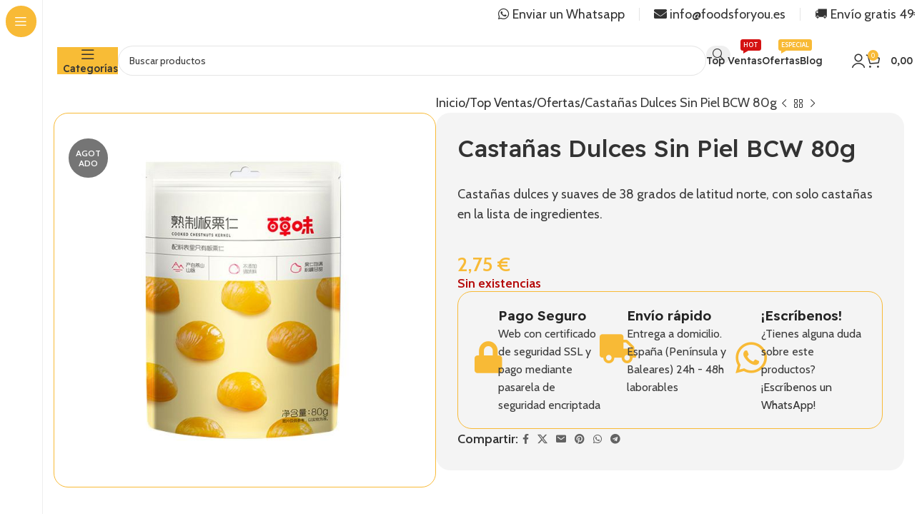

--- FILE ---
content_type: text/html; charset=UTF-8
request_url: https://foodsforyou.es/producto/castanyas-dulces-bcw-80g/
body_size: 178895
content:
<!DOCTYPE html>
<html lang="es" prefix="og: https://ogp.me/ns#">
<head><meta charset="UTF-8"><script>if(navigator.userAgent.match(/MSIE|Internet Explorer/i)||navigator.userAgent.match(/Trident\/7\..*?rv:11/i)){var href=document.location.href;if(!href.match(/[?&]nowprocket/)){if(href.indexOf("?")==-1){if(href.indexOf("#")==-1){document.location.href=href+"?nowprocket=1"}else{document.location.href=href.replace("#","?nowprocket=1#")}}else{if(href.indexOf("#")==-1){document.location.href=href+"&nowprocket=1"}else{document.location.href=href.replace("#","&nowprocket=1#")}}}}</script><script>(()=>{class RocketLazyLoadScripts{constructor(){this.v="2.0.2",this.userEvents=["keydown","keyup","mousedown","mouseup","mousemove","mouseover","mouseenter","mouseout","mouseleave","touchmove","touchstart","touchend","touchcancel","wheel","click","dblclick","input","visibilitychange"],this.attributeEvents=["onblur","onclick","oncontextmenu","ondblclick","onfocus","onmousedown","onmouseenter","onmouseleave","onmousemove","onmouseout","onmouseover","onmouseup","onmousewheel","onscroll","onsubmit"]}async t(){this.i(),this.o(),/iP(ad|hone)/.test(navigator.userAgent)&&this.h(),this.u(),this.l(this),this.m(),this.k(this),this.p(this),this._(),await Promise.all([this.R(),this.L()]),this.lastBreath=Date.now(),this.S(this),this.P(),this.D(),this.O(),this.M(),await this.C(this.delayedScripts.normal),await this.C(this.delayedScripts.defer),await this.C(this.delayedScripts.async),this.T("domReady"),await this.F(),await this.j(),await this.I(),this.T("windowLoad"),await this.A(),window.dispatchEvent(new Event("rocket-allScriptsLoaded")),this.everythingLoaded=!0,this.lastTouchEnd&&await new Promise((t=>setTimeout(t,500-Date.now()+this.lastTouchEnd))),this.H(),this.T("all"),this.U(),this.W()}i(){this.CSPIssue=sessionStorage.getItem("rocketCSPIssue"),document.addEventListener("securitypolicyviolation",(t=>{this.CSPIssue||"script-src-elem"!==t.violatedDirective||"data"!==t.blockedURI||(this.CSPIssue=!0,sessionStorage.setItem("rocketCSPIssue",!0))}),{isRocket:!0})}o(){window.addEventListener("pageshow",(t=>{this.persisted=t.persisted,this.realWindowLoadedFired=!0}),{isRocket:!0}),window.addEventListener("pagehide",(()=>{this.onFirstUserAction=null}),{isRocket:!0})}h(){let t;function e(e){t=e}window.addEventListener("touchstart",e,{isRocket:!0}),window.addEventListener("touchend",(function i(o){Math.abs(o.changedTouches[0].pageX-t.changedTouches[0].pageX)<10&&Math.abs(o.changedTouches[0].pageY-t.changedTouches[0].pageY)<10&&o.timeStamp-t.timeStamp<200&&(o.target.dispatchEvent(new PointerEvent("click",{target:o.target,bubbles:!0,cancelable:!0})),event.preventDefault(),window.removeEventListener("touchstart",e,{isRocket:!0}),window.removeEventListener("touchend",i,{isRocket:!0}))}),{isRocket:!0})}q(t){this.userActionTriggered||("mousemove"!==t.type||this.firstMousemoveIgnored?"keyup"===t.type||"mouseover"===t.type||"mouseout"===t.type||(this.userActionTriggered=!0,this.onFirstUserAction&&this.onFirstUserAction()):this.firstMousemoveIgnored=!0),"click"===t.type&&t.preventDefault(),this.savedUserEvents.length>0&&(t.stopPropagation(),t.stopImmediatePropagation()),"touchstart"===this.lastEvent&&"touchend"===t.type&&(this.lastTouchEnd=Date.now()),"click"===t.type&&(this.lastTouchEnd=0),this.lastEvent=t.type,this.savedUserEvents.push(t)}u(){this.savedUserEvents=[],this.userEventHandler=this.q.bind(this),this.userEvents.forEach((t=>window.addEventListener(t,this.userEventHandler,{passive:!1,isRocket:!0})))}U(){this.userEvents.forEach((t=>window.removeEventListener(t,this.userEventHandler,{passive:!1,isRocket:!0}))),this.savedUserEvents.forEach((t=>{t.target.dispatchEvent(new window[t.constructor.name](t.type,t))}))}m(){this.eventsMutationObserver=new MutationObserver((t=>{const e="return false";for(const i of t){if("attributes"===i.type){const t=i.target.getAttribute(i.attributeName);t&&t!==e&&(i.target.setAttribute("data-rocket-"+i.attributeName,t),i.target.setAttribute(i.attributeName,e))}"childList"===i.type&&i.addedNodes.forEach((t=>{if(t.nodeType===Node.ELEMENT_NODE)for(const i of t.attributes)this.attributeEvents.includes(i.name)&&i.value&&""!==i.value&&(t.setAttribute("data-rocket-"+i.name,i.value),t.setAttribute(i.name,e))}))}})),this.eventsMutationObserver.observe(document,{subtree:!0,childList:!0,attributeFilter:this.attributeEvents})}H(){this.eventsMutationObserver.disconnect(),this.attributeEvents.forEach((t=>{document.querySelectorAll("[data-rocket-"+t+"]").forEach((e=>{e.setAttribute(t,e.getAttribute("data-rocket-"+t)),e.removeAttribute("data-rocket-"+t)}))}))}k(t){Object.defineProperty(HTMLElement.prototype,"onclick",{get(){return this.rocketonclick},set(e){this.rocketonclick=e,this.setAttribute(t.everythingLoaded?"onclick":"data-rocket-onclick","this.rocketonclick(event)")}})}S(t){function e(e,i){let o=e[i];e[i]=null,Object.defineProperty(e,i,{get:()=>o,set(s){t.everythingLoaded?o=s:e["rocket"+i]=o=s}})}e(document,"onreadystatechange"),e(window,"onload"),e(window,"onpageshow");try{Object.defineProperty(document,"readyState",{get:()=>t.rocketReadyState,set(e){t.rocketReadyState=e},configurable:!0}),document.readyState="loading"}catch(t){console.log("WPRocket DJE readyState conflict, bypassing")}}l(t){this.originalAddEventListener=EventTarget.prototype.addEventListener,this.originalRemoveEventListener=EventTarget.prototype.removeEventListener,this.savedEventListeners=[],EventTarget.prototype.addEventListener=function(e,i,o){o&&o.isRocket||!t.B(e,this)&&!t.userEvents.includes(e)||t.B(e,this)&&!t.userActionTriggered||e.startsWith("rocket-")?t.originalAddEventListener.call(this,e,i,o):t.savedEventListeners.push({target:this,remove:!1,type:e,func:i,options:o})},EventTarget.prototype.removeEventListener=function(e,i,o){o&&o.isRocket||!t.B(e,this)&&!t.userEvents.includes(e)||t.B(e,this)&&!t.userActionTriggered||e.startsWith("rocket-")?t.originalRemoveEventListener.call(this,e,i,o):t.savedEventListeners.push({target:this,remove:!0,type:e,func:i,options:o})}}T(t){"all"===t&&(EventTarget.prototype.addEventListener=this.originalAddEventListener,EventTarget.prototype.removeEventListener=this.originalRemoveEventListener),this.savedEventListeners=this.savedEventListeners.filter((e=>{let i=e.type,o=e.target||window;return"domReady"===t&&"DOMContentLoaded"!==i&&"readystatechange"!==i||("windowLoad"===t&&"load"!==i&&"readystatechange"!==i&&"pageshow"!==i||(this.B(i,o)&&(i="rocket-"+i),e.remove?o.removeEventListener(i,e.func,e.options):o.addEventListener(i,e.func,e.options),!1))}))}p(t){let e;function i(e){return t.everythingLoaded?e:e.split(" ").map((t=>"load"===t||t.startsWith("load.")?"rocket-jquery-load":t)).join(" ")}function o(o){function s(e){const s=o.fn[e];o.fn[e]=o.fn.init.prototype[e]=function(){return this[0]===window&&t.userActionTriggered&&("string"==typeof arguments[0]||arguments[0]instanceof String?arguments[0]=i(arguments[0]):"object"==typeof arguments[0]&&Object.keys(arguments[0]).forEach((t=>{const e=arguments[0][t];delete arguments[0][t],arguments[0][i(t)]=e}))),s.apply(this,arguments),this}}if(o&&o.fn&&!t.allJQueries.includes(o)){const e={DOMContentLoaded:[],"rocket-DOMContentLoaded":[]};for(const t in e)document.addEventListener(t,(()=>{e[t].forEach((t=>t()))}),{isRocket:!0});o.fn.ready=o.fn.init.prototype.ready=function(i){function s(){parseInt(o.fn.jquery)>2?setTimeout((()=>i.bind(document)(o))):i.bind(document)(o)}return t.realDomReadyFired?!t.userActionTriggered||t.fauxDomReadyFired?s():e["rocket-DOMContentLoaded"].push(s):e.DOMContentLoaded.push(s),o([])},s("on"),s("one"),s("off"),t.allJQueries.push(o)}e=o}t.allJQueries=[],o(window.jQuery),Object.defineProperty(window,"jQuery",{get:()=>e,set(t){o(t)}})}P(){const t=new Map;document.write=document.writeln=function(e){const i=document.currentScript,o=document.createRange(),s=i.parentElement;let n=t.get(i);void 0===n&&(n=i.nextSibling,t.set(i,n));const a=document.createDocumentFragment();o.setStart(a,0),a.appendChild(o.createContextualFragment(e)),s.insertBefore(a,n)}}async R(){return new Promise((t=>{this.userActionTriggered?t():this.onFirstUserAction=t}))}async L(){return new Promise((t=>{document.addEventListener("DOMContentLoaded",(()=>{this.realDomReadyFired=!0,t()}),{isRocket:!0})}))}async I(){return this.realWindowLoadedFired?Promise.resolve():new Promise((t=>{window.addEventListener("load",t,{isRocket:!0})}))}M(){this.pendingScripts=[];this.scriptsMutationObserver=new MutationObserver((t=>{for(const e of t)e.addedNodes.forEach((t=>{"SCRIPT"!==t.tagName||t.noModule||t.isWPRocket||this.pendingScripts.push({script:t,promise:new Promise((e=>{const i=()=>{const i=this.pendingScripts.findIndex((e=>e.script===t));i>=0&&this.pendingScripts.splice(i,1),e()};t.addEventListener("load",i,{isRocket:!0}),t.addEventListener("error",i,{isRocket:!0}),setTimeout(i,1e3)}))})}))})),this.scriptsMutationObserver.observe(document,{childList:!0,subtree:!0})}async j(){await this.J(),this.pendingScripts.length?(await this.pendingScripts[0].promise,await this.j()):this.scriptsMutationObserver.disconnect()}D(){this.delayedScripts={normal:[],async:[],defer:[]},document.querySelectorAll("script[type$=rocketlazyloadscript]").forEach((t=>{t.hasAttribute("data-rocket-src")?t.hasAttribute("async")&&!1!==t.async?this.delayedScripts.async.push(t):t.hasAttribute("defer")&&!1!==t.defer||"module"===t.getAttribute("data-rocket-type")?this.delayedScripts.defer.push(t):this.delayedScripts.normal.push(t):this.delayedScripts.normal.push(t)}))}async _(){await this.L();let t=[];document.querySelectorAll("script[type$=rocketlazyloadscript][data-rocket-src]").forEach((e=>{let i=e.getAttribute("data-rocket-src");if(i&&!i.startsWith("data:")){i.startsWith("//")&&(i=location.protocol+i);try{const o=new URL(i).origin;o!==location.origin&&t.push({src:o,crossOrigin:e.crossOrigin||"module"===e.getAttribute("data-rocket-type")})}catch(t){}}})),t=[...new Map(t.map((t=>[JSON.stringify(t),t]))).values()],this.N(t,"preconnect")}async $(t){if(await this.G(),!0!==t.noModule||!("noModule"in HTMLScriptElement.prototype))return new Promise((e=>{let i;function o(){(i||t).setAttribute("data-rocket-status","executed"),e()}try{if(navigator.userAgent.includes("Firefox/")||""===navigator.vendor||this.CSPIssue)i=document.createElement("script"),[...t.attributes].forEach((t=>{let e=t.nodeName;"type"!==e&&("data-rocket-type"===e&&(e="type"),"data-rocket-src"===e&&(e="src"),i.setAttribute(e,t.nodeValue))})),t.text&&(i.text=t.text),t.nonce&&(i.nonce=t.nonce),i.hasAttribute("src")?(i.addEventListener("load",o,{isRocket:!0}),i.addEventListener("error",(()=>{i.setAttribute("data-rocket-status","failed-network"),e()}),{isRocket:!0}),setTimeout((()=>{i.isConnected||e()}),1)):(i.text=t.text,o()),i.isWPRocket=!0,t.parentNode.replaceChild(i,t);else{const i=t.getAttribute("data-rocket-type"),s=t.getAttribute("data-rocket-src");i?(t.type=i,t.removeAttribute("data-rocket-type")):t.removeAttribute("type"),t.addEventListener("load",o,{isRocket:!0}),t.addEventListener("error",(i=>{this.CSPIssue&&i.target.src.startsWith("data:")?(console.log("WPRocket: CSP fallback activated"),t.removeAttribute("src"),this.$(t).then(e)):(t.setAttribute("data-rocket-status","failed-network"),e())}),{isRocket:!0}),s?(t.fetchPriority="high",t.removeAttribute("data-rocket-src"),t.src=s):t.src="data:text/javascript;base64,"+window.btoa(unescape(encodeURIComponent(t.text)))}}catch(i){t.setAttribute("data-rocket-status","failed-transform"),e()}}));t.setAttribute("data-rocket-status","skipped")}async C(t){const e=t.shift();return e?(e.isConnected&&await this.$(e),this.C(t)):Promise.resolve()}O(){this.N([...this.delayedScripts.normal,...this.delayedScripts.defer,...this.delayedScripts.async],"preload")}N(t,e){this.trash=this.trash||[];let i=!0;var o=document.createDocumentFragment();t.forEach((t=>{const s=t.getAttribute&&t.getAttribute("data-rocket-src")||t.src;if(s&&!s.startsWith("data:")){const n=document.createElement("link");n.href=s,n.rel=e,"preconnect"!==e&&(n.as="script",n.fetchPriority=i?"high":"low"),t.getAttribute&&"module"===t.getAttribute("data-rocket-type")&&(n.crossOrigin=!0),t.crossOrigin&&(n.crossOrigin=t.crossOrigin),t.integrity&&(n.integrity=t.integrity),t.nonce&&(n.nonce=t.nonce),o.appendChild(n),this.trash.push(n),i=!1}})),document.head.appendChild(o)}W(){this.trash.forEach((t=>t.remove()))}async F(){try{document.readyState="interactive"}catch(t){}this.fauxDomReadyFired=!0;try{await this.G(),document.dispatchEvent(new Event("rocket-readystatechange")),await this.G(),document.rocketonreadystatechange&&document.rocketonreadystatechange(),await this.G(),document.dispatchEvent(new Event("rocket-DOMContentLoaded")),await this.G(),window.dispatchEvent(new Event("rocket-DOMContentLoaded"))}catch(t){console.error(t)}}async A(){try{document.readyState="complete"}catch(t){}try{await this.G(),document.dispatchEvent(new Event("rocket-readystatechange")),await this.G(),document.rocketonreadystatechange&&document.rocketonreadystatechange(),await this.G(),window.dispatchEvent(new Event("rocket-load")),await this.G(),window.rocketonload&&window.rocketonload(),await this.G(),this.allJQueries.forEach((t=>t(window).trigger("rocket-jquery-load"))),await this.G();const t=new Event("rocket-pageshow");t.persisted=this.persisted,window.dispatchEvent(t),await this.G(),window.rocketonpageshow&&window.rocketonpageshow({persisted:this.persisted})}catch(t){console.error(t)}}async G(){Date.now()-this.lastBreath>45&&(await this.J(),this.lastBreath=Date.now())}async J(){return document.hidden?new Promise((t=>setTimeout(t))):new Promise((t=>requestAnimationFrame(t)))}B(t,e){return e===document&&"readystatechange"===t||(e===document&&"DOMContentLoaded"===t||(e===window&&"DOMContentLoaded"===t||(e===window&&"load"===t||e===window&&"pageshow"===t)))}static run(){(new RocketLazyLoadScripts).t()}}RocketLazyLoadScripts.run()})();</script>
	
	<link rel="profile" href="https://gmpg.org/xfn/11">
	<link rel="pingback" href="https://foodsforyou.es/xmlrpc.php">

	<script type="rocketlazyloadscript">
    window.dataLayer = window.dataLayer || [];
    function gtag() {
        dataLayer.push(arguments);
    }
    gtag("consent", "default", {
        ad_storage: "denied",
        ad_user_data: "denied", 
        ad_personalization: "denied",
        analytics_storage: "denied",
        functionality_storage: "denied",
        personalization_storage: "denied",
        security_storage: "granted",
        wait_for_update: 2000,
    });
    gtag("set", "ads_data_redaction", true);
    gtag("set", "url_passthrough", true);
</script>
		<style>img:is([sizes="auto" i], [sizes^="auto," i]) { contain-intrinsic-size: 3000px 1500px }</style>
	<script id="cookie-law-info-gcm-var-js">
var _ckyGcm = {"status":true,"default_settings":[{"analytics":"denied","advertisement":"denied","functional":"denied","necessary":"granted","ad_user_data":"denied","ad_personalization":"denied","regions":"All"}],"wait_for_update":2000,"url_passthrough":false,"ads_data_redaction":false}</script>
<script id="cookie-law-info-gcm-js" type="text/javascript" src="https://foodsforyou.es/wp-content/plugins/cookie-law-info/lite/frontend/js/gcm.min.js"></script> <script id="cookieyes" type="text/javascript" src="https://cdn-cookieyes.com/client_data/c4f2478cdb258154f2371b81/script.js"></script>
<!-- Google Tag Manager for WordPress by gtm4wp.com -->
<script data-cfasync="false" data-pagespeed-no-defer>
	var gtm4wp_datalayer_name = "dataLayer";
	var dataLayer = dataLayer || [];
	const gtm4wp_use_sku_instead = 1;
	const gtm4wp_currency = 'EUR';
	const gtm4wp_product_per_impression = 10;
	const gtm4wp_clear_ecommerce = false;
	const gtm4wp_datalayer_max_timeout = 2000;
</script>
<!-- End Google Tag Manager for WordPress by gtm4wp.com -->
<!-- Optimización en motores de búsqueda por Rank Math PRO -  https://rankmath.com/ -->
<title>Castanyas Dulces Bcw 80G</title><link rel="preload" data-rocket-preload as="style" href="https://fonts.googleapis.com/css?family=Cabin%3A400%2C600%7CReadex%20Pro%3A400%2C600%2C500%7CLato%3A400%2C700&#038;display=swap" /><link rel="stylesheet" href="https://fonts.googleapis.com/css?family=Cabin%3A400%2C600%7CReadex%20Pro%3A400%2C600%2C500%7CLato%3A400%2C700&#038;display=swap" media="print" onload="this.media='all'" /><noscript><link rel="stylesheet" href="https://fonts.googleapis.com/css?family=Cabin%3A400%2C600%7CReadex%20Pro%3A400%2C600%2C500%7CLato%3A400%2C700&#038;display=swap" /></noscript>
<meta name="description" content="Castanyas dulces bcw 80g"/>
<meta name="robots" content="follow, index, max-snippet:-1, max-video-preview:-1, max-image-preview:large"/>
<link rel="canonical" href="https://foodsforyou.es/producto/castanyas-dulces-bcw-80g/" />
<meta property="og:locale" content="es_ES" />
<meta property="og:type" content="product" />
<meta property="og:title" content="Castanyas Dulces Bcw 80G" />
<meta property="og:description" content="Castanyas dulces bcw 80g" />
<meta property="og:url" content="https://foodsforyou.es/producto/castanyas-dulces-bcw-80g/" />
<meta property="og:site_name" content="Foods for You - Supermercado online de comida oriental" />
<meta property="og:updated_time" content="2024-05-24T14:41:31+00:00" />
<meta property="og:image" content="https://foodsforyou.es/wp-content/uploads/2021/08/CNLSBCWBLR80-0.jpg" />
<meta property="og:image:secure_url" content="https://foodsforyou.es/wp-content/uploads/2021/08/CNLSBCWBLR80-0.jpg" />
<meta property="og:image:width" content="600" />
<meta property="og:image:height" content="600" />
<meta property="og:image:alt" content="Castanyas dulces bcw 80g" />
<meta property="og:image:type" content="image/jpeg" />
<meta property="product:price:amount" content="2.75" />
<meta property="product:price:currency" content="EUR" />
<meta name="twitter:card" content="summary_large_image" />
<meta name="twitter:title" content="Castanyas Dulces Bcw 80G" />
<meta name="twitter:description" content="Castanyas dulces bcw 80g" />
<meta name="twitter:image" content="https://foodsforyou.es/wp-content/uploads/2021/08/CNLSBCWBLR80-0.jpg" />
<meta name="twitter:label1" content="Precio" />
<meta name="twitter:data1" content="2,75&nbsp;&euro;" />
<meta name="twitter:label2" content="Disponibilidad" />
<meta name="twitter:data2" content="Sin existencias" />
<!-- /Plugin Rank Math WordPress SEO -->

<link rel='dns-prefetch' href='//fonts.googleapis.com' />
<link href='https://fonts.gstatic.com' crossorigin rel='preconnect' />
<link rel="alternate" type="application/rss+xml" title="Foods for You - Supermercado online de comida oriental &raquo; Feed" href="https://foodsforyou.es/feed/" />
<link rel="alternate" type="application/rss+xml" title="Foods for You - Supermercado online de comida oriental &raquo; Feed de los comentarios" href="https://foodsforyou.es/comments/feed/" />
<link data-minify="1" rel='stylesheet' id='ywpar-blocks-style-css' href='https://foodsforyou.es/wp-content/cache/min/1/wp-content/plugins/yith-woocommerce-points-and-rewards-premium/assets/js/blocks/style.css?ver=1760350093' type='text/css' media='all' />
<style id='age-gate-custom-inline-css' type='text/css'>
:root{--ag-background-image-position: center center;--ag-background-image-opacity: 1;--ag-blur: 5px;}
</style>
<link data-minify="1" rel='stylesheet' id='age-gate-css' href='https://foodsforyou.es/wp-content/cache/min/1/wp-content/plugins/age-gate/dist/main.css?ver=1760350093' type='text/css' media='all' />
<style id='age-gate-options-inline-css' type='text/css'>
:root{--ag-background-image-position: center center;--ag-background-image-opacity: 1;--ag-blur: 5px;}
</style>
<link data-minify="1" rel='stylesheet' id='lightcase.css-css' href='https://foodsforyou.es/wp-content/cache/min/1/wp-content/plugins/paytpv-for-woocommerce/css/lightcase.css?ver=1760350093' type='text/css' media='all' />
<link data-minify="1" rel='stylesheet' id='paytpv.css-css' href='https://foodsforyou.es/wp-content/cache/min/1/wp-content/plugins/paytpv-for-woocommerce/css/paytpv.css?ver=1760350093' type='text/css' media='all' />
<style id='woocommerce-inline-inline-css' type='text/css'>
.woocommerce form .form-row .required { visibility: visible; }
</style>
<link data-minify="1" rel='stylesheet' id='gateway-css' href='https://foodsforyou.es/wp-content/cache/min/1/wp-content/plugins/woocommerce-paypal-payments/modules/ppcp-button/assets/css/gateway.css?ver=1760350174' type='text/css' media='all' />
<link data-minify="1" rel='stylesheet' id='newsletter-css' href='https://foodsforyou.es/wp-content/cache/min/1/wp-content/plugins/newsletter/style.css?ver=1760350093' type='text/css' media='all' />
<link data-minify="1" rel='stylesheet' id='ywpar-date-picker-style-css' href='https://foodsforyou.es/wp-content/cache/min/1/wp-content/plugins/yith-woocommerce-points-and-rewards-premium/assets/css/dtsel.css?ver=1760350093' type='text/css' media='all' />
<link data-minify="1" rel='stylesheet' id='ywpar_frontend-css' href='https://foodsforyou.es/wp-content/cache/min/1/wp-content/plugins/yith-woocommerce-points-and-rewards-premium/assets/css/frontend.css?ver=1760350093' type='text/css' media='all' />
<link data-minify="1" rel='stylesheet' id='elementor-icons-css' href='https://foodsforyou.es/wp-content/cache/min/1/wp-content/plugins/elementor/assets/lib/eicons/css/elementor-icons.min.css?ver=1760350093' type='text/css' media='all' />
<link rel='stylesheet' id='elementor-frontend-css' href='https://foodsforyou.es/wp-content/uploads/elementor/css/custom-frontend.min.css?ver=1747740243' type='text/css' media='all' />
<link data-minify="1" rel='stylesheet' id='elementor-post-45624-css' href='https://foodsforyou.es/wp-content/cache/min/1/wp-content/uploads/elementor/css/post-45624.css?ver=1760350093' type='text/css' media='all' />
<link rel='stylesheet' id='e-popup-style-css' href='https://foodsforyou.es/wp-content/plugins/elementor-pro/assets/css/conditionals/popup.min.css?ver=3.25.3' type='text/css' media='all' />
<link data-minify="1" rel='stylesheet' id='font-awesome-5-all-css' href='https://foodsforyou.es/wp-content/cache/min/1/wp-content/plugins/elementor/assets/lib/font-awesome/css/all.min.css?ver=1760350093' type='text/css' media='all' />
<link rel='stylesheet' id='font-awesome-4-shim-css' href='https://foodsforyou.es/wp-content/plugins/elementor/assets/lib/font-awesome/css/v4-shims.min.css?ver=3.29.0' type='text/css' media='all' />
<link rel='stylesheet' id='woodmart-style-css' href='https://foodsforyou.es/wp-content/themes/woodmart/css/parts/base.min.css?ver=8.1.1' type='text/css' media='all' />
<link rel='stylesheet' id='wd-helpers-wpb-elem-css' href='https://foodsforyou.es/wp-content/themes/woodmart/css/parts/helpers-wpb-elem.min.css?ver=8.1.1' type='text/css' media='all' />
<link rel='stylesheet' id='wd-woo-paypal-payments-css' href='https://foodsforyou.es/wp-content/themes/woodmart/css/parts/int-woo-paypal-payments.min.css?ver=8.1.1' type='text/css' media='all' />
<link rel='stylesheet' id='wd-elementor-base-css' href='https://foodsforyou.es/wp-content/themes/woodmart/css/parts/int-elem-base.min.css?ver=8.1.1' type='text/css' media='all' />
<link rel='stylesheet' id='wd-elementor-pro-base-css' href='https://foodsforyou.es/wp-content/themes/woodmart/css/parts/int-elementor-pro.min.css?ver=8.1.1' type='text/css' media='all' />
<link rel='stylesheet' id='wd-woo-payment-plugin-stripe-css' href='https://foodsforyou.es/wp-content/themes/woodmart/css/parts/int-woo-payment-plugin-stripe.min.css?ver=8.1.1' type='text/css' media='all' />
<link rel='stylesheet' id='wd-int-wordfence-css' href='https://foodsforyou.es/wp-content/themes/woodmart/css/parts/int-wordfence.min.css?ver=8.1.1' type='text/css' media='all' />
<link rel='stylesheet' id='wd-woocommerce-base-css' href='https://foodsforyou.es/wp-content/themes/woodmart/css/parts/woocommerce-base.min.css?ver=8.1.1' type='text/css' media='all' />
<link rel='stylesheet' id='wd-mod-star-rating-css' href='https://foodsforyou.es/wp-content/themes/woodmart/css/parts/mod-star-rating.min.css?ver=8.1.1' type='text/css' media='all' />
<link rel='stylesheet' id='wd-woocommerce-block-notices-css' href='https://foodsforyou.es/wp-content/themes/woodmart/css/parts/woo-mod-block-notices.min.css?ver=8.1.1' type='text/css' media='all' />
<link rel='stylesheet' id='wd-woo-mod-quantity-css' href='https://foodsforyou.es/wp-content/themes/woodmart/css/parts/woo-mod-quantity.min.css?ver=8.1.1' type='text/css' media='all' />
<link rel='stylesheet' id='wd-woo-single-prod-el-base-css' href='https://foodsforyou.es/wp-content/themes/woodmart/css/parts/woo-single-prod-el-base.min.css?ver=8.1.1' type='text/css' media='all' />
<link rel='stylesheet' id='wd-woo-mod-stock-status-css' href='https://foodsforyou.es/wp-content/themes/woodmart/css/parts/woo-mod-stock-status.min.css?ver=8.1.1' type='text/css' media='all' />
<link rel='stylesheet' id='wd-woo-mod-shop-attributes-css' href='https://foodsforyou.es/wp-content/themes/woodmart/css/parts/woo-mod-shop-attributes.min.css?ver=8.1.1' type='text/css' media='all' />
<link rel='stylesheet' id='wd-opt-carousel-disable-css' href='https://foodsforyou.es/wp-content/themes/woodmart/css/parts/opt-carousel-disable.min.css?ver=8.1.1' type='text/css' media='all' />
<link rel='stylesheet' id='wd-mod-nav-vertical-css' href='https://foodsforyou.es/wp-content/themes/woodmart/css/parts/mod-nav-vertical.min.css?ver=8.1.1' type='text/css' media='all' />
<link rel='stylesheet' id='wd-sticky-nav-css' href='https://foodsforyou.es/wp-content/themes/woodmart/css/parts/opt-sticky-nav.min.css?ver=8.1.1' type='text/css' media='all' />
<link rel='stylesheet' id='wd-header-base-css' href='https://foodsforyou.es/wp-content/themes/woodmart/css/parts/header-base.min.css?ver=8.1.1' type='text/css' media='all' />
<link rel='stylesheet' id='wd-mod-tools-css' href='https://foodsforyou.es/wp-content/themes/woodmart/css/parts/mod-tools.min.css?ver=8.1.1' type='text/css' media='all' />
<link rel='stylesheet' id='wd-header-mobile-nav-dropdown-css' href='https://foodsforyou.es/wp-content/themes/woodmart/css/parts/header-el-mobile-nav-dropdown.min.css?ver=8.1.1' type='text/css' media='all' />
<link rel='stylesheet' id='wd-header-search-css' href='https://foodsforyou.es/wp-content/themes/woodmart/css/parts/header-el-search.min.css?ver=8.1.1' type='text/css' media='all' />
<link rel='stylesheet' id='wd-header-cart-side-css' href='https://foodsforyou.es/wp-content/themes/woodmart/css/parts/header-el-cart-side.min.css?ver=8.1.1' type='text/css' media='all' />
<link rel='stylesheet' id='wd-header-cart-css' href='https://foodsforyou.es/wp-content/themes/woodmart/css/parts/header-el-cart.min.css?ver=8.1.1' type='text/css' media='all' />
<link rel='stylesheet' id='wd-widget-shopping-cart-css' href='https://foodsforyou.es/wp-content/themes/woodmart/css/parts/woo-widget-shopping-cart.min.css?ver=8.1.1' type='text/css' media='all' />
<link rel='stylesheet' id='wd-widget-product-list-css' href='https://foodsforyou.es/wp-content/themes/woodmart/css/parts/woo-widget-product-list.min.css?ver=8.1.1' type='text/css' media='all' />
<link rel='stylesheet' id='wd-woo-single-prod-builder-css' href='https://foodsforyou.es/wp-content/themes/woodmart/css/parts/woo-single-prod-builder.min.css?ver=8.1.1' type='text/css' media='all' />
<link rel='stylesheet' id='wd-woo-el-breadcrumbs-builder-css' href='https://foodsforyou.es/wp-content/themes/woodmart/css/parts/woo-el-breadcrumbs-builder.min.css?ver=8.1.1' type='text/css' media='all' />
<link rel='stylesheet' id='wd-woo-single-prod-el-navigation-css' href='https://foodsforyou.es/wp-content/themes/woodmart/css/parts/woo-single-prod-el-navigation.min.css?ver=8.1.1' type='text/css' media='all' />
<link rel='stylesheet' id='wd-woo-single-prod-el-gallery-css' href='https://foodsforyou.es/wp-content/themes/woodmart/css/parts/woo-single-prod-el-gallery.min.css?ver=8.1.1' type='text/css' media='all' />
<link rel='stylesheet' id='wd-swiper-css' href='https://foodsforyou.es/wp-content/themes/woodmart/css/parts/lib-swiper.min.css?ver=8.1.1' type='text/css' media='all' />
<link rel='stylesheet' id='wd-woo-mod-product-labels-css' href='https://foodsforyou.es/wp-content/themes/woodmart/css/parts/woo-mod-product-labels.min.css?ver=8.1.1' type='text/css' media='all' />
<link rel='stylesheet' id='wd-woo-mod-product-labels-round-css' href='https://foodsforyou.es/wp-content/themes/woodmart/css/parts/woo-mod-product-labels-round.min.css?ver=8.1.1' type='text/css' media='all' />
<link rel='stylesheet' id='wd-swiper-arrows-css' href='https://foodsforyou.es/wp-content/themes/woodmart/css/parts/lib-swiper-arrows.min.css?ver=8.1.1' type='text/css' media='all' />
<link rel='stylesheet' id='wd-social-icons-css' href='https://foodsforyou.es/wp-content/themes/woodmart/css/parts/el-social-icons.min.css?ver=8.1.1' type='text/css' media='all' />
<link rel='stylesheet' id='wd-section-title-css' href='https://foodsforyou.es/wp-content/themes/woodmart/css/parts/el-section-title.min.css?ver=8.1.1' type='text/css' media='all' />
<link rel='stylesheet' id='wd-woo-prod-loop-small-css' href='https://foodsforyou.es/wp-content/themes/woodmart/css/parts/woo-prod-loop-small.min.css?ver=8.1.1' type='text/css' media='all' />
<link rel='stylesheet' id='wd-product-loop-css' href='https://foodsforyou.es/wp-content/themes/woodmart/css/parts/woo-product-loop.min.css?ver=8.1.1' type='text/css' media='all' />
<link rel='stylesheet' id='wd-product-loop-fw-button-css' href='https://foodsforyou.es/wp-content/themes/woodmart/css/parts/woo-prod-loop-fw-button.min.css?ver=8.1.1' type='text/css' media='all' />
<link rel='stylesheet' id='wd-woo-mod-add-btn-replace-css' href='https://foodsforyou.es/wp-content/themes/woodmart/css/parts/woo-mod-add-btn-replace.min.css?ver=8.1.1' type='text/css' media='all' />
<link rel='stylesheet' id='wd-mod-more-description-css' href='https://foodsforyou.es/wp-content/themes/woodmart/css/parts/mod-more-description.min.css?ver=8.1.1' type='text/css' media='all' />
<link rel='stylesheet' id='wd-woo-opt-stretch-cont-css' href='https://foodsforyou.es/wp-content/themes/woodmart/css/parts/woo-opt-stretch-cont.min.css?ver=8.1.1' type='text/css' media='all' />
<link rel='stylesheet' id='wd-mfp-popup-css' href='https://foodsforyou.es/wp-content/themes/woodmart/css/parts/lib-magnific-popup.min.css?ver=8.1.1' type='text/css' media='all' />
<link rel='stylesheet' id='wd-widget-collapse-css' href='https://foodsforyou.es/wp-content/themes/woodmart/css/parts/opt-widget-collapse.min.css?ver=8.1.1' type='text/css' media='all' />
<link rel='stylesheet' id='wd-footer-base-css' href='https://foodsforyou.es/wp-content/themes/woodmart/css/parts/footer-base.min.css?ver=8.1.1' type='text/css' media='all' />
<link rel='stylesheet' id='wd-text-block-css' href='https://foodsforyou.es/wp-content/themes/woodmart/css/parts/el-text-block.min.css?ver=8.1.1' type='text/css' media='all' />
<link rel='stylesheet' id='wd-list-css' href='https://foodsforyou.es/wp-content/themes/woodmart/css/parts/el-list.min.css?ver=8.1.1' type='text/css' media='all' />
<link rel='stylesheet' id='wd-el-list-css' href='https://foodsforyou.es/wp-content/themes/woodmart/css/parts/el-list-wpb-elem.min.css?ver=8.1.1' type='text/css' media='all' />
<link rel='stylesheet' id='wd-scroll-top-css' href='https://foodsforyou.es/wp-content/themes/woodmart/css/parts/opt-scrolltotop.min.css?ver=8.1.1' type='text/css' media='all' />
<link rel='stylesheet' id='wd-wd-search-results-css' href='https://foodsforyou.es/wp-content/themes/woodmart/css/parts/wd-search-results.min.css?ver=8.1.1' type='text/css' media='all' />
<link rel='stylesheet' id='wd-header-search-fullscreen-css' href='https://foodsforyou.es/wp-content/themes/woodmart/css/parts/header-el-search-fullscreen-general.min.css?ver=8.1.1' type='text/css' media='all' />
<link rel='stylesheet' id='wd-header-search-fullscreen-2-css' href='https://foodsforyou.es/wp-content/themes/woodmart/css/parts/header-el-search-fullscreen-2.min.css?ver=8.1.1' type='text/css' media='all' />
<link rel='stylesheet' id='wd-popular-requests-css' href='https://foodsforyou.es/wp-content/themes/woodmart/css/parts/opt-popular-requests.min.css?ver=8.1.1' type='text/css' media='all' />
<link rel='stylesheet' id='wd-wd-search-form-css' href='https://foodsforyou.es/wp-content/themes/woodmart/css/parts/wd-search-form.min.css?ver=8.1.1' type='text/css' media='all' />
<link rel='stylesheet' id='wd-header-search-fullscreen-1-css' href='https://foodsforyou.es/wp-content/themes/woodmart/css/parts/header-el-search-fullscreen-1.min.css?ver=8.1.1' type='text/css' media='all' />
<link rel='stylesheet' id='wd-mod-nav-menu-label-css' href='https://foodsforyou.es/wp-content/themes/woodmart/css/parts/mod-nav-menu-label.min.css?ver=8.1.1' type='text/css' media='all' />
<link rel='stylesheet' id='wd-header-my-account-sidebar-css' href='https://foodsforyou.es/wp-content/themes/woodmart/css/parts/header-el-my-account-sidebar.min.css?ver=8.1.1' type='text/css' media='all' />
<link rel='stylesheet' id='wd-woo-mod-login-form-css' href='https://foodsforyou.es/wp-content/themes/woodmart/css/parts/woo-mod-login-form.min.css?ver=8.1.1' type='text/css' media='all' />
<link rel='stylesheet' id='wd-sticky-add-to-cart-css' href='https://foodsforyou.es/wp-content/themes/woodmart/css/parts/woo-opt-sticky-add-to-cart.min.css?ver=8.1.1' type='text/css' media='all' />
<link rel='stylesheet' id='wd-woo-mod-quantity-overlap-css' href='https://foodsforyou.es/wp-content/themes/woodmart/css/parts/woo-mod-quantity-overlap.min.css?ver=8.1.1' type='text/css' media='all' />
<link rel='stylesheet' id='wd-bottom-toolbar-css' href='https://foodsforyou.es/wp-content/themes/woodmart/css/parts/opt-bottom-toolbar.min.css?ver=8.1.1' type='text/css' media='all' />
<link rel='stylesheet' id='wd-header-elements-base-css' href='https://foodsforyou.es/wp-content/themes/woodmart/css/parts/header-el-base.min.css?ver=8.1.1' type='text/css' media='all' />
<link rel='stylesheet' id='wd-header-my-account-css' href='https://foodsforyou.es/wp-content/themes/woodmart/css/parts/header-el-my-account.min.css?ver=8.1.1' type='text/css' media='all' />
<link data-minify="1" rel='stylesheet' id='xts-style-theme_settings_default-css' href='https://foodsforyou.es/wp-content/cache/min/1/wp-content/uploads/2025/03/xts-theme_settings_default-1742222824.css?ver=1760350093' type='text/css' media='all' />

<link data-minify="1" rel='stylesheet' id='elementor-gf-local-worksans-css' href='https://foodsforyou.es/wp-content/cache/min/1/wp-content/uploads/elementor/google-fonts/css/worksans.css?ver=1760350093' type='text/css' media='all' />
<script type="text/template" id="tmpl-variation-template">
	<div class="woocommerce-variation-description">{{{ data.variation.variation_description }}}</div>
	<div class="woocommerce-variation-price">{{{ data.variation.price_html }}}</div>
	<div class="woocommerce-variation-availability">{{{ data.variation.availability_html }}}</div>
</script>
<script type="text/template" id="tmpl-unavailable-variation-template">
	<p role="alert">Lo siento, este producto no está disponible. Por favor, elige otra combinación.</p>
</script>
<script type="text/javascript" src="https://foodsforyou.es/wp-includes/js/jquery/jquery.min.js?ver=3.7.1" id="jquery-core-js" data-rocket-defer defer></script>
<script type="rocketlazyloadscript" data-minify="1" data-rocket-type="text/javascript" data-rocket-src="https://foodsforyou.es/wp-content/cache/min/1/wp-content/plugins/paytpv-for-woocommerce/js/paytpv.js?ver=1760350094" id="paytpv.js-js" data-rocket-defer defer></script>
<script type="rocketlazyloadscript" data-minify="1" data-rocket-type="text/javascript" data-rocket-src="https://foodsforyou.es/wp-content/cache/min/1/wp-content/plugins/paytpv-for-woocommerce/js/lightcase.js?ver=1760350094" id="lightcase.js-js" data-rocket-defer defer></script>
<script type="text/javascript" id="tp-js-js-extra">
/* <![CDATA[ */
var trustpilot_settings = {"key":"","TrustpilotScriptUrl":"https:\/\/invitejs.trustpilot.com\/tp.min.js","IntegrationAppUrl":"\/\/ecommscript-integrationapp.trustpilot.com","PreviewScriptUrl":"\/\/ecommplugins-scripts.trustpilot.com\/v2.1\/js\/preview.min.js","PreviewCssUrl":"\/\/ecommplugins-scripts.trustpilot.com\/v2.1\/css\/preview.min.css","PreviewWPCssUrl":"\/\/ecommplugins-scripts.trustpilot.com\/v2.1\/css\/preview_wp.css","WidgetScriptUrl":"\/\/widget.trustpilot.com\/bootstrap\/v5\/tp.widget.bootstrap.min.js"};
/* ]]> */
</script>
<script type="rocketlazyloadscript" data-rocket-type="text/javascript" data-rocket-src="https://foodsforyou.es/wp-content/plugins/trustpilot-reviews/review/assets/js/headerScript.min.js?ver=1.0&#039; async=&#039;async" id="tp-js-js"></script>
<script type="text/javascript" src="https://foodsforyou.es/wp-content/plugins/woocommerce/assets/js/zoom/jquery.zoom.min.js?ver=1.7.21-wc.10.2.2" id="zoom-js" defer="defer" data-wp-strategy="defer"></script>
<script type="text/javascript" id="wc-single-product-js-extra">
/* <![CDATA[ */
var wc_single_product_params = {"i18n_required_rating_text":"Por favor elige una puntuaci\u00f3n","i18n_rating_options":["1 de 5 estrellas","2 de 5 estrellas","3 de 5 estrellas","4 de 5 estrellas","5 de 5 estrellas"],"i18n_product_gallery_trigger_text":"Ver galer\u00eda de im\u00e1genes a pantalla completa","review_rating_required":"yes","flexslider":{"rtl":false,"animation":"slide","smoothHeight":true,"directionNav":false,"controlNav":"thumbnails","slideshow":false,"animationSpeed":500,"animationLoop":false,"allowOneSlide":false},"zoom_enabled":"","zoom_options":[],"photoswipe_enabled":"","photoswipe_options":{"shareEl":false,"closeOnScroll":false,"history":false,"hideAnimationDuration":0,"showAnimationDuration":0},"flexslider_enabled":""};
/* ]]> */
</script>
<script type="rocketlazyloadscript" data-rocket-type="text/javascript" data-rocket-src="https://foodsforyou.es/wp-content/plugins/woocommerce/assets/js/frontend/single-product.min.js?ver=10.2.2" id="wc-single-product-js" defer="defer" data-wp-strategy="defer"></script>
<script type="text/javascript" src="https://foodsforyou.es/wp-content/plugins/woocommerce/assets/js/jquery-blockui/jquery.blockUI.min.js?ver=2.7.0-wc.10.2.2" id="jquery-blockui-js" data-wp-strategy="defer" data-rocket-defer defer></script>
<script type="text/javascript" src="https://foodsforyou.es/wp-content/plugins/woocommerce/assets/js/js-cookie/js.cookie.min.js?ver=2.1.4-wc.10.2.2" id="js-cookie-js" defer="defer" data-wp-strategy="defer"></script>
<script type="text/javascript" id="woocommerce-js-extra">
/* <![CDATA[ */
var woocommerce_params = {"ajax_url":"\/wp-admin\/admin-ajax.php","wc_ajax_url":"\/?wc-ajax=%%endpoint%%","i18n_password_show":"Mostrar contrase\u00f1a","i18n_password_hide":"Ocultar contrase\u00f1a"};
/* ]]> */
</script>
<script type="rocketlazyloadscript" data-rocket-type="text/javascript" data-rocket-src="https://foodsforyou.es/wp-content/plugins/woocommerce/assets/js/frontend/woocommerce.min.js?ver=10.2.2" id="woocommerce-js" defer="defer" data-wp-strategy="defer"></script>
<script type="rocketlazyloadscript" data-rocket-type="text/javascript" data-rocket-src="https://foodsforyou.es/wp-includes/js/underscore.min.js?ver=1.13.7" id="underscore-js" data-rocket-defer defer></script>
<script type="text/javascript" id="wp-util-js-extra">
/* <![CDATA[ */
var _wpUtilSettings = {"ajax":{"url":"\/wp-admin\/admin-ajax.php"}};
/* ]]> */
</script>
<script type="rocketlazyloadscript" data-rocket-type="text/javascript" data-rocket-src="https://foodsforyou.es/wp-includes/js/wp-util.min.js?ver=6.8.3" id="wp-util-js" data-rocket-defer defer></script>
<script type="rocketlazyloadscript" data-rocket-type="text/javascript" data-rocket-src="https://foodsforyou.es/wp-content/themes/woodmart/js/libs/device.min.js?ver=8.1.1" id="wd-device-library-js" data-rocket-defer defer></script>
<script type="text/javascript" src="https://foodsforyou.es/wp-content/themes/woodmart/js/scripts/global/scrollBar.min.js?ver=8.1.1" id="wd-scrollbar-js" data-rocket-defer defer></script>
<script type="rocketlazyloadscript" data-rocket-type="text/javascript" id="wc-settings-dep-in-header-js-after">
/* <![CDATA[ */
console.warn( "Scripts that have a dependency on [wc-blocks-checkout] must be loaded in the footer, ywpar-checkout-blocks-fronted was registered to load in the header, but has been switched to load in the footer instead. See https://github.com/woocommerce/woocommerce-gutenberg-products-block/pull/5059" );
/* ]]> */
</script>
<script type="rocketlazyloadscript" data-rocket-type="text/javascript" data-rocket-src="https://foodsforyou.es/wp-content/plugins/elementor/assets/lib/font-awesome/js/v4-shims.min.js?ver=3.29.0" id="font-awesome-4-shim-js" data-rocket-defer defer></script>
<link rel="https://api.w.org/" href="https://foodsforyou.es/wp-json/" /><link rel="alternate" title="JSON" type="application/json" href="https://foodsforyou.es/wp-json/wp/v2/product/9574" /><link rel="EditURI" type="application/rsd+xml" title="RSD" href="https://foodsforyou.es/xmlrpc.php?rsd" />
<meta name="generator" content="WordPress 6.8.3" />
<link rel='shortlink' href='https://foodsforyou.es/?p=9574' />
<link rel="alternate" title="oEmbed (JSON)" type="application/json+oembed" href="https://foodsforyou.es/wp-json/oembed/1.0/embed?url=https%3A%2F%2Ffoodsforyou.es%2Fproducto%2Fcastanyas-dulces-bcw-80g%2F" />
<link rel="alternate" title="oEmbed (XML)" type="text/xml+oembed" href="https://foodsforyou.es/wp-json/oembed/1.0/embed?url=https%3A%2F%2Ffoodsforyou.es%2Fproducto%2Fcastanyas-dulces-bcw-80g%2F&#038;format=xml" />

<!-- Google Tag Manager for WordPress by gtm4wp.com -->
<!-- GTM Container placement set to manual -->
<script data-cfasync="false" data-pagespeed-no-defer>
	var dataLayer_content = {"pagePostType":"product","pagePostType2":"single-product","pagePostAuthor":"supermono","productRatingCounts":[],"productAverageRating":0,"productReviewCount":0,"productType":"simple","productIsVariable":0};
	dataLayer.push( dataLayer_content );
</script>
<script type="rocketlazyloadscript" data-cfasync="false" data-pagespeed-no-defer>
(function(w,d,s,l,i){w[l]=w[l]||[];w[l].push({'gtm.start':
new Date().getTime(),event:'gtm.js'});var f=d.getElementsByTagName(s)[0],
j=d.createElement(s),dl=l!='dataLayer'?'&l='+l:'';j.async=true;j.src=
'//www.googletagmanager.com/gtm.js?id='+i+dl;f.parentNode.insertBefore(j,f);
})(window,document,'script','dataLayer','GTM-MMZ9Z4XS');
</script>
<!-- End Google Tag Manager for WordPress by gtm4wp.com --><style>.woocommerce-product-gallery{ opacity: 1 !important; }</style><meta name="theme-color" content="rgb(248,186,54)">					<meta name="viewport" content="width=device-width, initial-scale=1.0, maximum-scale=1.0, user-scalable=no">
										<noscript><style>.woocommerce-product-gallery{ opacity: 1 !important; }</style></noscript>
	<meta name="generator" content="Elementor 3.29.0; features: additional_custom_breakpoints, e_local_google_fonts; settings: css_print_method-external, google_font-enabled, font_display-auto">
			<style>
				.e-con.e-parent:nth-of-type(n+4):not(.e-lazyloaded):not(.e-no-lazyload),
				.e-con.e-parent:nth-of-type(n+4):not(.e-lazyloaded):not(.e-no-lazyload) * {
					background-image: none !important;
				}
				@media screen and (max-height: 1024px) {
					.e-con.e-parent:nth-of-type(n+3):not(.e-lazyloaded):not(.e-no-lazyload),
					.e-con.e-parent:nth-of-type(n+3):not(.e-lazyloaded):not(.e-no-lazyload) * {
						background-image: none !important;
					}
				}
				@media screen and (max-height: 640px) {
					.e-con.e-parent:nth-of-type(n+2):not(.e-lazyloaded):not(.e-no-lazyload),
					.e-con.e-parent:nth-of-type(n+2):not(.e-lazyloaded):not(.e-no-lazyload) * {
						background-image: none !important;
					}
				}
			</style>
			<link rel="icon" href="https://foodsforyou.es/wp-content/uploads/2020/12/cropped-cropped-logo-es-32x32.png" sizes="32x32" />
<link rel="icon" href="https://foodsforyou.es/wp-content/uploads/2020/12/cropped-cropped-logo-es-192x192.png" sizes="192x192" />
<link rel="apple-touch-icon" href="https://foodsforyou.es/wp-content/uploads/2020/12/cropped-cropped-logo-es-180x180.png" />
<meta name="msapplication-TileImage" content="https://foodsforyou.es/wp-content/uploads/2020/12/cropped-cropped-logo-es-270x270.png" />
		<style type="text/css" id="wp-custom-css">
			.wd-sticky-btn .yith-par-message{
	display:none;
}

.cky-revisit-bottom-left{
	left:unset!important;
	bottom:85px!important;
	right:20px!important;
}
.cky-btn-revisit-wrapper{
	width:50px!important;
	height:50px!important;
}

@media (max-width: 1024px) {
	.cky-revisit-bottom-left{
	left:unset!important;
	bottom:120px!important;
	right:12px!important;
}
.cky-btn-revisit-wrapper{
	width:40px!important;
	height:40px!important;
}
}		</style>
		<style>
		
		</style>			<style id="wd-style-header_969419-css" data-type="wd-style-header_969419">
				:root{
	--wd-top-bar-h: .00001px;
	--wd-top-bar-sm-h: .00001px;
	--wd-top-bar-sticky-h: .00001px;
	--wd-top-bar-brd-w: .00001px;

	--wd-header-general-h: 40px;
	--wd-header-general-sm-h: 70px;
	--wd-header-general-sticky-h: .00001px;
	--wd-header-general-brd-w: .00001px;

	--wd-header-bottom-h: 90px;
	--wd-header-bottom-sm-h: 55px;
	--wd-header-bottom-sticky-h: 70px;
	--wd-header-bottom-brd-w: .00001px;

	--wd-header-clone-h: .00001px;

	--wd-header-brd-w: calc(var(--wd-top-bar-brd-w) + var(--wd-header-general-brd-w) + var(--wd-header-bottom-brd-w));
	--wd-header-h: calc(var(--wd-top-bar-h) + var(--wd-header-general-h) + var(--wd-header-bottom-h) + var(--wd-header-brd-w));
	--wd-header-sticky-h: calc(var(--wd-top-bar-sticky-h) + var(--wd-header-general-sticky-h) + var(--wd-header-bottom-sticky-h) + var(--wd-header-clone-h) + var(--wd-header-brd-w));
	--wd-header-sm-h: calc(var(--wd-top-bar-sm-h) + var(--wd-header-general-sm-h) + var(--wd-header-bottom-sm-h) + var(--wd-header-brd-w));
}






.whb-header-bottom .wd-dropdown {
	margin-top: 25px;
}

.whb-header-bottom .wd-dropdown:after {
	height: 35px;
}

.whb-sticked .whb-header-bottom .wd-dropdown:not(.sub-sub-menu) {
	margin-top: 15px;
}

.whb-sticked .whb-header-bottom .wd-dropdown:not(.sub-sub-menu):after {
	height: 25px;
}


		
.whb-wdi7x96rd4oxo3r5y7on.info-box-wrapper div.wd-info-box {
	--ib-icon-sp: 10px;
}
.whb-tdzvupnkx8a1265xt900.info-box-wrapper div.wd-info-box {
	--ib-icon-sp: 10px;
}
.whb-jvimnqg73h83bxya3bs3.info-box-wrapper div.wd-info-box {
	--ib-icon-sp: 10px;
}
.whb-general-header {
	background-color: rgba(255, 255, 255, 1);
}

.whb-row .whb-bz170gy6s018vyd3o3uw.wd-tools-element .wd-tools-inner, .whb-row .whb-bz170gy6s018vyd3o3uw.wd-tools-element > a > .wd-tools-icon {
	background-color: rgba(248, 188, 54, 1);
}
.whb-row .whb-bz170gy6s018vyd3o3uw.wd-tools-element:hover .wd-tools-inner, .whb-row .whb-bz170gy6s018vyd3o3uw.wd-tools-element:hover > a > .wd-tools-icon {
	background-color: rgba(248, 188, 54, 1);
}
.whb-t5n74kic6h66b0udk5km {
	--wd-form-brd-radius: 35px;
}
.whb-t5n74kic6h66b0udk5km .searchform {
	--wd-form-height: 42px;
}
.whb-s1vjglw4ujrk15w0yu8v .searchform {
	--wd-form-height: 42px;
}			</style>
			<noscript><style id="rocket-lazyload-nojs-css">.rll-youtube-player, [data-lazy-src]{display:none !important;}</style></noscript>	
<!-- GTM Container placement set to manual -->
<!-- Google Tag Manager (noscript) -->
				<noscript><iframe src="https://www.googletagmanager.com/ns.html?id=GTM-MMZ9Z4XS" height="0" width="0" style="display:none;visibility:hidden" aria-hidden="true"></iframe></noscript>
<!-- End Google Tag Manager (noscript) --><meta name="generator" content="WP Rocket 3.18.2" data-wpr-features="wpr_delay_js wpr_defer_js wpr_minify_js wpr_lazyload_images wpr_lazyload_iframes wpr_image_dimensions wpr_cache_webp wpr_minify_css wpr_cdn wpr_desktop" /></head>

<body class="wp-singular product-template-default single single-product postid-9574 wp-custom-logo wp-theme-woodmart theme-woodmart woocommerce woocommerce-page woocommerce-no-js wrapper-custom  categories-accordion-on woodmart-ajax-shop-on sticky-toolbar-on wd-sticky-btn-on wd-sticky-btn-on-mb wd-sticky-nav-enabled elementor-default elementor-kit-45624">
			<script type="rocketlazyloadscript" data-rocket-type="text/javascript" id="wd-flicker-fix">// Flicker fix.</script>
<!-- GTM Container placement set to manual -->
<!-- Google Tag Manager (noscript) -->	
				<div data-rocket-location-hash="200db39ea0826ff4162cc82daaa858df" class="wd-sticky-nav wd-hide-md">
				<div data-rocket-location-hash="afd6d439cd9ee8fec8ed94cd43a99164" class="wd-sticky-nav-title">
					<span>
						Categorías					</span>
				</div>

							<link rel="stylesheet" id="wd-dropdown-full-height-css" href="https://foodsforyou.es/wp-content/themes/woodmart/css/parts/mod-dropdown-full-height.min.css?ver=8.1.1" type="text/css" media="all" /> 						<link rel="stylesheet" id="wd-header-mod-content-calc-css" href="https://foodsforyou.es/wp-content/themes/woodmart/css/parts/header-mod-content-calc.min.css?ver=8.1.1" type="text/css" media="all" /> 			<ul id="menu-categorias" class="menu wd-nav wd-nav-vertical wd-nav-sticky"><li id="menu-item-75074" class="menu-item menu-item-type-taxonomy menu-item-object-product_cat current-product-ancestor menu-item-75074 item-level-0 menu-mega-dropdown wd-event-hover menu-item-has-children" style="--wd-dropdown-width: 400px;--wd-dropdown-padding: 0px;"><a href="https://foodsforyou.es/top-ventas/" class="woodmart-nav-link"><img width="150" height="150" src="data:image/svg+xml,%3Csvg%20xmlns='http://www.w3.org/2000/svg'%20viewBox='0%200%20150%20150'%3E%3C/svg%3E" class="wd-nav-img" alt="Top Ventas" decoding="async" data-lazy-srcset="https://foodsforyou.es/wp-content/uploads/2024/10/fuego-150x150.png 150w, https://foodsforyou.es/wp-content/uploads/2024/10/fuego-300x300.png 300w, https://foodsforyou.es/wp-content/uploads/2024/10/fuego-430x430.png 430w, https://foodsforyou.es/wp-content/uploads/2024/10/fuego.png 512w" data-lazy-sizes="auto, (max-width: 150px) 100vw, 150px" data-lazy-src="https://foodsforyou.es/wp-content/uploads/2024/10/fuego-150x150.png" /><noscript><img loading="lazy" width="150" height="150" src="https://foodsforyou.es/wp-content/uploads/2024/10/fuego-150x150.png" class="wd-nav-img" alt="Top Ventas" loading="lazy" decoding="async" srcset="https://foodsforyou.es/wp-content/uploads/2024/10/fuego-150x150.png 150w, https://foodsforyou.es/wp-content/uploads/2024/10/fuego-300x300.png 300w, https://foodsforyou.es/wp-content/uploads/2024/10/fuego-430x430.png 430w, https://foodsforyou.es/wp-content/uploads/2024/10/fuego.png 512w" sizes="auto, (max-width: 150px) 100vw, 150px" /></noscript><span class="nav-link-text">Top Ventas</span></a>
<div class="wd-dropdown-menu wd-dropdown wd-design-full-height color-scheme-dark wd-scroll">

<div class="wd-scroll-content">

<div class="wd-dropdown-inner">

<div class="container wd-entry-content">
			<link data-minify="1" rel="stylesheet" id="elementor-post-75070-css" href="https://foodsforyou.es/wp-content/cache/min/1/wp-content/uploads/elementor/css/post-75070.css?ver=1760350093" type="text/css" media="all">
					<div data-elementor-type="wp-post" data-elementor-id="75070" class="elementor elementor-75070" data-elementor-post-type="cms_block">
				<div class="elementor-element elementor-element-1a8dcbe e-con-full mega-parent e-flex e-con e-parent" data-id="1a8dcbe" data-element_type="container">
		<div class="elementor-element elementor-element-1da413e e-con-full mega-child e-flex e-con e-child" data-id="1da413e" data-element_type="container">
				<div class="elementor-element elementor-element-075862b wd-width-100 elementor-widget elementor-widget-wd_title" data-id="075862b" data-element_type="widget" data-widget_type="wd_title.default">
				<div class="elementor-widget-container">
							<div class="title-wrapper wd-set-mb reset-last-child wd-title-color-default wd-title-style-default wd-title-size-default text-left">

			
			<div class="liner-continer">
				<h4 class="woodmart-title-container title wd-fontsize-l">Top Ventas</h4> 
							</div>

					</div>
						</div>
				</div>
				<div class="elementor-element elementor-element-253e662 wd-nav-product-cat-wrap wd-width-100 elementor-widget elementor-widget-wd_product_categories" data-id="253e662" data-element_type="widget" data-widget_type="wd_product_categories.default">
				<div class="elementor-widget-container">
								<link rel="stylesheet" id="wd-shop-title-categories-css" href="https://foodsforyou.es/wp-content/themes/woodmart/css/parts/woo-categories-loop-nav.min.css?ver=8.1.1" type="text/css" media="all" /> 						
			
			<ul class="wd-nav-product-cat wd-active wd-nav wd-gap-m wd-style-underline hasno-product-count" >
														<li class="cat-item cat-item-266 "><a class="category-nav-link" href="https://foodsforyou.es/especiales/anime/" ><span class="nav-link-summary"><span class="nav-link-text">Anime</span></span></a>
</li>
	<li class="cat-item cat-item-237 "><a class="category-nav-link" href="https://foodsforyou.es/especiales/paquetes/" ><span class="nav-link-summary"><span class="nav-link-text">Paquetes</span></span></a>
</li>
	<li class="cat-item cat-item-259 "><a class="category-nav-link" href="https://foodsforyou.es/especiales/todo-a-menos-de-2e/" ><span class="nav-link-summary"><span class="nav-link-text">Todo a menos de 2€</span></span></a>
</li>
	<li class="cat-item cat-item-239 "><a class="category-nav-link" href="https://foodsforyou.es/especiales/todo-para-hot-pot/" ><span class="nav-link-summary"><span class="nav-link-text">Todo para Hot Pot</span></span></a>
</li>
	<li class="cat-item cat-item-710 "><a class="category-nav-link" href="https://foodsforyou.es/dulces-y-snacks/chuches-y-golosinas/" ><span class="nav-link-summary"><span class="nav-link-text">Chuches y golosinas</span></span></a>
</li>
	<li class="cat-item cat-item-156 "><a class="category-nav-link" href="https://foodsforyou.es/dulces-y-snacks/dorayaki-y-mochis/" ><span class="nav-link-summary"><span class="nav-link-text">Dorayaki y Mochis</span></span></a>
</li>
	<li class="cat-item cat-item-147 "><a class="category-nav-link" href="https://foodsforyou.es/dulces-y-snacks/postres-y-galletas/" ><span class="nav-link-summary"><span class="nav-link-text">Postres y Galletas</span></span></a>
</li>
							</ul>
						</div>
				</div>
				</div>
				<div class="elementor-element elementor-element-e78c99f mega-child wd-width-100 elementor-widget elementor-widget-wd_products" data-id="e78c99f" data-element_type="widget" data-widget_type="wd_products.default">
				<div class="elementor-widget-container">
								<link rel="stylesheet" id="wd-product-loop-buttons-on-hover-css" href="https://foodsforyou.es/wp-content/themes/woodmart/css/parts/woo-product-loop-buttons-on-hover.min.css?ver=8.1.1" type="text/css" media="all" /> 						<div id="carousel-653" class="wd-carousel-container  wd-products-element wd-products products wd-stretch-cont-lg wd-stretch-cont-md wd-stretch-cont-sm wd-quantity-enabled wd-carousel-dis-mb wd-off-md wd-off-sm">
				
				
				<div class="wd-carousel-inner">
					<div class=" wd-carousel wd-grid wd-stretch-cont-lg wd-stretch-cont-md wd-stretch-cont-sm scroll-init" data-speed="3000" data-autoplay="yes" style="--wd-col-lg:2;--wd-col-md:2;--wd-col-sm:2;--wd-gap-lg:30px;--wd-gap-sm:10px;">
						<div class="wd-carousel-wrap">
									<div class="wd-carousel-item">
											<div class="wd-product wd-hover-buttons-on-hover product-grid-item product type-product post-9609 status-publish instock product_cat-cocina-china product_cat-corre-que-vuelan product_cat-dulces-y-snacks product_cat-ofertas product_cat-postres-y-galletas product_cat-tematicas has-post-thumbnail taxable shipping-taxable purchasable product-type-simple" data-loop="1" data-id="9609">
	
	
<div class="product-wrapper">
	<div class="product-element-top wd-quick-shop">
		<a href="https://foodsforyou.es/producto/galleta-de-la-fortuna-12u/" class="product-image-link">
			<img fetchpriority="high" width="600" height="494" src="data:image/svg+xml,%3Csvg%20xmlns='http://www.w3.org/2000/svg'%20viewBox='0%200%20600%20494'%3E%3C/svg%3E" class="attachment-large size-large" alt="" decoding="async" data-lazy-src="https://foodsforyou.es/wp-content/uploads/2020/12/srchttp-photocdn.sohu_.com-20151125-mp44157177_1448414784642_11.jpegreferhttp-photocdn.sohu_.comapp2002sizef999910000qa80n0g0nfmtjpeg.jpg" /><noscript><img fetchpriority="high" width="600" height="494" src="https://foodsforyou.es/wp-content/uploads/2020/12/srchttp-photocdn.sohu_.com-20151125-mp44157177_1448414784642_11.jpegreferhttp-photocdn.sohu_.comapp2002sizef999910000qa80n0g0nfmtjpeg.jpg" class="attachment-large size-large" alt="" decoding="async" /></noscript>		</a>

		
		<div class="wd-buttons wd-pos-r-t">
					</div>
	</div>

	<div class="product-element-bottom">

		<div class="wd-product-header">
			<h3 class="wd-entities-title"><a href="https://foodsforyou.es/producto/galleta-de-la-fortuna-12u/">Galletas De La Fortuna scl 12u</a></h3>
					</div>

		
		
		
		<div class="wrap-price">
			
	<span class="price"><span class="woocommerce-Price-amount amount"><bdi>4,50&nbsp;<span class="woocommerce-Price-currencySymbol">&euro;</span></bdi></span></span>

					</div>

		<span class="gtm4wp_productdata" style="display:none; visibility:hidden;" data-gtm4wp_product_data="{&quot;internal_id&quot;:9609,&quot;item_id&quot;:&quot;CNLSSCLXYXB70&quot;,&quot;item_name&quot;:&quot;Galletas De La Fortuna scl 12u&quot;,&quot;sku&quot;:&quot;CNLSSCLXYXB70&quot;,&quot;price&quot;:4.5,&quot;stocklevel&quot;:71,&quot;stockstatus&quot;:&quot;instock&quot;,&quot;google_business_vertical&quot;:&quot;retail&quot;,&quot;item_category&quot;:&quot;Ofertas&quot;,&quot;id&quot;:&quot;CNLSSCLXYXB70&quot;,&quot;productlink&quot;:&quot;https:\/\/foodsforyou.es\/producto\/galleta-de-la-fortuna-12u\/&quot;,&quot;item_list_name&quot;:&quot;Lista general de productos&quot;,&quot;index&quot;:2,&quot;product_type&quot;:&quot;simple&quot;,&quot;item_brand&quot;:&quot;&quot;}"></span>
		
		
		
		<div class="wd-product-footer">
			<div class="wd-add-btn wd-add-btn-replace">
				<a href="/producto/castanyas-dulces-bcw-80g/?add-to-cart=9609" aria-describedby="woocommerce_loop_add_to_cart_link_describedby_9609" data-quantity="1" class="button product_type_simple add_to_cart_button ajax_add_to_cart add-to-cart-loop" data-product_id="9609" data-product_sku="CNLSSCLXYXB70" aria-label="Añadir al carrito: &ldquo;Galletas De La Fortuna scl 12u&rdquo;" rel="nofollow" data-success_message="«Galletas De La Fortuna scl 12u» se ha añadido a tu carrito"><span>Añadir al carrito</span></a>	<span id="woocommerce_loop_add_to_cart_link_describedby_9609" class="screen-reader-text">
			</span>
			</div>

						<div class="wd-action-buttons">
										<div class="quick-view wd-action-btn wd-style-icon wd-quick-view-icon wd-tooltip">
			<a
				href="https://foodsforyou.es/producto/galleta-de-la-fortuna-12u/"
				class="open-quick-view quick-view-button"
				rel="nofollow"
				data-id="9609"
				>Vista rápida</a>
		</div>
					</div>
					</div>
	</div>
</div>
</div>
					</div>
				<div class="wd-carousel-item">
											<div class="wd-product wd-hover-buttons-on-hover product-grid-item product type-product post-6314 status-publish instock product_cat-anime product_cat-cocina-japonesa product_cat-dulces-y-snacks product_cat-especiales product_cat-postres-y-galletas product_cat-tematicas product_cat-top-ventas has-post-thumbnail taxable shipping-taxable purchasable product-type-simple" data-loop="2" data-id="6314">
	
	
<div class="product-wrapper">
	<div class="product-element-top wd-quick-shop">
		<a href="https://foodsforyou.es/producto/shin-chan-galletas/" class="product-image-link">
			<img width="600" height="600" src="data:image/svg+xml,%3Csvg%20xmlns='http://www.w3.org/2000/svg'%20viewBox='0%200%20600%20600'%3E%3C/svg%3E" class="attachment-large size-large" alt="" decoding="async" data-lazy-srcset="https://foodsforyou.es/wp-content/uploads/2020/12/Galletas-De-Chocolate-Shin-Chan-25G.jpg 600w,https://foodsforyou.es/wp-content/uploads/2020/12/Galletas-De-Chocolate-Shin-Chan-25G-150x150.jpg.webp 150w,https://foodsforyou.es/wp-content/uploads/2020/12/Galletas-De-Chocolate-Shin-Chan-25G-430x430.jpg 430w,https://foodsforyou.es/wp-content/uploads/2020/12/Galletas-De-Chocolate-Shin-Chan-25G-300x300.jpg.webp 300w,https://foodsforyou.es/wp-content/uploads/2020/12/Galletas-De-Chocolate-Shin-Chan-25G-12x12.jpg 12w,https://foodsforyou.es/wp-content/uploads/2020/12/Galletas-De-Chocolate-Shin-Chan-25G-32x32.jpg 32w,https://foodsforyou.es/wp-content/uploads/2020/12/Galletas-De-Chocolate-Shin-Chan-25G-220x220.jpg 220w,https://foodsforyou.es/wp-content/uploads/2020/12/Galletas-De-Chocolate-Shin-Chan-25G-100x100.jpg.webp 100w,https://foodsforyou.es/wp-content/uploads/2020/12/Galletas-De-Chocolate-Shin-Chan-25G-70x70.jpg 70w" data-lazy-sizes="(max-width: 600px) 100vw, 600px" data-lazy-src="https://foodsforyou.es/wp-content/uploads/2020/12/Galletas-De-Chocolate-Shin-Chan-25G.jpg" /><noscript><img width="600" height="600" src="https://foodsforyou.es/wp-content/uploads/2020/12/Galletas-De-Chocolate-Shin-Chan-25G.jpg" class="attachment-large size-large" alt="" decoding="async" srcset="https://foodsforyou.es/wp-content/uploads/2020/12/Galletas-De-Chocolate-Shin-Chan-25G.jpg 600w,https://foodsforyou.es/wp-content/uploads/2020/12/Galletas-De-Chocolate-Shin-Chan-25G-150x150.jpg.webp 150w,https://foodsforyou.es/wp-content/uploads/2020/12/Galletas-De-Chocolate-Shin-Chan-25G-430x430.jpg 430w,https://foodsforyou.es/wp-content/uploads/2020/12/Galletas-De-Chocolate-Shin-Chan-25G-300x300.jpg.webp 300w,https://foodsforyou.es/wp-content/uploads/2020/12/Galletas-De-Chocolate-Shin-Chan-25G-12x12.jpg 12w,https://foodsforyou.es/wp-content/uploads/2020/12/Galletas-De-Chocolate-Shin-Chan-25G-32x32.jpg 32w,https://foodsforyou.es/wp-content/uploads/2020/12/Galletas-De-Chocolate-Shin-Chan-25G-220x220.jpg 220w,https://foodsforyou.es/wp-content/uploads/2020/12/Galletas-De-Chocolate-Shin-Chan-25G-100x100.jpg.webp 100w,https://foodsforyou.es/wp-content/uploads/2020/12/Galletas-De-Chocolate-Shin-Chan-25G-70x70.jpg 70w" sizes="(max-width: 600px) 100vw, 600px" /></noscript>		</a>

		
		<div class="wd-buttons wd-pos-r-t">
					</div>
	</div>

	<div class="product-element-bottom">

		<div class="wd-product-header">
			<h3 class="wd-entities-title"><a href="https://foodsforyou.es/producto/shin-chan-galletas/">Galletas Chocobi De Shin Chan De Chocolate TOHATO 25g</a></h3>
					</div>

		
		
		
		<div class="wrap-price">
			
	<span class="price"><span class="woocommerce-Price-amount amount"><bdi>3,25&nbsp;<span class="woocommerce-Price-currencySymbol">&euro;</span></bdi></span></span>

					</div>

		<span class="gtm4wp_productdata" style="display:none; visibility:hidden;" data-gtm4wp_product_data="{&quot;internal_id&quot;:6314,&quot;item_id&quot;:&quot;JPLSTOHLBXXQKLBG25&quot;,&quot;item_name&quot;:&quot;Galletas Chocobi De Shin Chan De Chocolate TOHATO 25g&quot;,&quot;sku&quot;:&quot;JPLSTOHLBXXQKLBG25&quot;,&quot;price&quot;:3.25,&quot;stocklevel&quot;:91,&quot;stockstatus&quot;:&quot;instock&quot;,&quot;google_business_vertical&quot;:&quot;retail&quot;,&quot;item_category&quot;:&quot;Cocina Japonesa&quot;,&quot;id&quot;:&quot;JPLSTOHLBXXQKLBG25&quot;,&quot;productlink&quot;:&quot;https:\/\/foodsforyou.es\/producto\/shin-chan-galletas\/&quot;,&quot;item_list_name&quot;:&quot;Lista general de productos&quot;,&quot;index&quot;:3,&quot;product_type&quot;:&quot;simple&quot;,&quot;item_brand&quot;:&quot;&quot;}"></span>
		
		
		
		<div class="wd-product-footer">
			<div class="wd-add-btn wd-add-btn-replace">
				<a href="/producto/castanyas-dulces-bcw-80g/?add-to-cart=6314" aria-describedby="woocommerce_loop_add_to_cart_link_describedby_6314" data-quantity="1" class="button product_type_simple add_to_cart_button ajax_add_to_cart add-to-cart-loop" data-product_id="6314" data-product_sku="JPLSTOHLBXXQKLBG25" aria-label="Añadir al carrito: &ldquo;Galletas Chocobi De Shin Chan De Chocolate TOHATO 25g&rdquo;" rel="nofollow" data-success_message="«Galletas Chocobi De Shin Chan De Chocolate TOHATO 25g» se ha añadido a tu carrito"><span>Añadir al carrito</span></a>	<span id="woocommerce_loop_add_to_cart_link_describedby_6314" class="screen-reader-text">
			</span>
			</div>

						<div class="wd-action-buttons">
										<div class="quick-view wd-action-btn wd-style-icon wd-quick-view-icon wd-tooltip">
			<a
				href="https://foodsforyou.es/producto/shin-chan-galletas/"
				class="open-quick-view quick-view-button"
				rel="nofollow"
				data-id="6314"
				>Vista rápida</a>
		</div>
					</div>
					</div>
	</div>
</div>
</div>
					</div>
				<div class="wd-carousel-item">
											<div class="wd-product wd-hover-buttons-on-hover product-grid-item product type-product post-2833 status-publish last instock product_cat-cocina-china product_cat-dulces-y-snacks product_cat-especiales product_cat-ofertas product_cat-postres-y-galletas product_cat-tematicas product_cat-todo-a-menos-de-2e has-post-thumbnail taxable shipping-taxable purchasable product-type-simple" data-loop="3" data-id="2833">
	
	
<div class="product-wrapper">
	<div class="product-element-top wd-quick-shop">
		<a href="https://foodsforyou.es/producto/galleta-de-pocky-de-melocoton-baiqi-55g/" class="product-image-link">
			<img width="600" height="600" src="data:image/svg+xml,%3Csvg%20xmlns='http://www.w3.org/2000/svg'%20viewBox='0%200%20600%20600'%3E%3C/svg%3E" class="attachment-large size-large" alt="" decoding="async" data-lazy-srcset="https://foodsforyou.es/wp-content/uploads/2021/08/CNLSBQSMT55-0.jpg 600w, https://foodsforyou.es/wp-content/uploads/2021/08/CNLSBQSMT55-0-150x150.jpg 150w, https://foodsforyou.es/wp-content/uploads/2021/08/CNLSBQSMT55-0-430x430.jpg 430w, https://foodsforyou.es/wp-content/uploads/2021/08/CNLSBQSMT55-0-300x300.jpg 300w, https://foodsforyou.es/wp-content/uploads/2021/08/CNLSBQSMT55-0-220x220.jpg 220w, https://foodsforyou.es/wp-content/uploads/2021/08/CNLSBQSMT55-0-100x100.jpg 100w" data-lazy-sizes="(max-width: 600px) 100vw, 600px" data-lazy-src="https://foodsforyou.es/wp-content/uploads/2021/08/CNLSBQSMT55-0.jpg" /><noscript><img width="600" height="600" src="https://foodsforyou.es/wp-content/uploads/2021/08/CNLSBQSMT55-0.jpg" class="attachment-large size-large" alt="" decoding="async" srcset="https://foodsforyou.es/wp-content/uploads/2021/08/CNLSBQSMT55-0.jpg 600w, https://foodsforyou.es/wp-content/uploads/2021/08/CNLSBQSMT55-0-150x150.jpg 150w, https://foodsforyou.es/wp-content/uploads/2021/08/CNLSBQSMT55-0-430x430.jpg 430w, https://foodsforyou.es/wp-content/uploads/2021/08/CNLSBQSMT55-0-300x300.jpg 300w, https://foodsforyou.es/wp-content/uploads/2021/08/CNLSBQSMT55-0-220x220.jpg 220w, https://foodsforyou.es/wp-content/uploads/2021/08/CNLSBQSMT55-0-100x100.jpg 100w" sizes="(max-width: 600px) 100vw, 600px" /></noscript>		</a>

		
		<div class="wd-buttons wd-pos-r-t">
					</div>
	</div>

	<div class="product-element-bottom">

		<div class="wd-product-header">
			<h3 class="wd-entities-title"><a href="https://foodsforyou.es/producto/galleta-de-pocky-de-melocoton-baiqi-55g/">Galleta de pocky de melocoton baiqi 55g</a></h3>
					</div>

		
		
		
		<div class="wrap-price">
			
	<span class="price"><span class="woocommerce-Price-amount amount"><bdi>3,65&nbsp;<span class="woocommerce-Price-currencySymbol">&euro;</span></bdi></span></span>

					</div>

		<span class="gtm4wp_productdata" style="display:none; visibility:hidden;" data-gtm4wp_product_data="{&quot;internal_id&quot;:2833,&quot;item_id&quot;:&quot;CNLSBQSMT55&quot;,&quot;item_name&quot;:&quot;Galleta de pocky de melocoton baiqi 55g&quot;,&quot;sku&quot;:&quot;CNLSBQSMT55&quot;,&quot;price&quot;:3.65,&quot;stocklevel&quot;:97,&quot;stockstatus&quot;:&quot;instock&quot;,&quot;google_business_vertical&quot;:&quot;retail&quot;,&quot;item_category&quot;:&quot;Ofertas&quot;,&quot;id&quot;:&quot;CNLSBQSMT55&quot;,&quot;productlink&quot;:&quot;https:\/\/foodsforyou.es\/producto\/galleta-de-pocky-de-melocoton-baiqi-55g\/&quot;,&quot;item_list_name&quot;:&quot;Lista general de productos&quot;,&quot;index&quot;:4,&quot;product_type&quot;:&quot;simple&quot;,&quot;item_brand&quot;:&quot;&quot;}"></span>
		
		
		
		<div class="wd-product-footer">
			<div class="wd-add-btn wd-add-btn-replace">
				<a href="/producto/castanyas-dulces-bcw-80g/?add-to-cart=2833" aria-describedby="woocommerce_loop_add_to_cart_link_describedby_2833" data-quantity="1" class="button product_type_simple add_to_cart_button ajax_add_to_cart add-to-cart-loop" data-product_id="2833" data-product_sku="CNLSBQSMT55" aria-label="Añadir al carrito: &ldquo;Galleta de pocky de melocoton baiqi 55g&rdquo;" rel="nofollow" data-success_message="«Galleta de pocky de melocoton baiqi 55g» se ha añadido a tu carrito"><span>Añadir al carrito</span></a>	<span id="woocommerce_loop_add_to_cart_link_describedby_2833" class="screen-reader-text">
			</span>
			</div>

						<div class="wd-action-buttons">
										<div class="quick-view wd-action-btn wd-style-icon wd-quick-view-icon wd-tooltip">
			<a
				href="https://foodsforyou.es/producto/galleta-de-pocky-de-melocoton-baiqi-55g/"
				class="open-quick-view quick-view-button"
				rel="nofollow"
				data-id="2833"
				>Vista rápida</a>
		</div>
					</div>
					</div>
	</div>
</div>
</div>
					</div>
				<div class="wd-carousel-item">
											<div class="wd-product wd-hover-buttons-on-hover product-grid-item product type-product post-3058 status-publish first instock product_cat-cocina-china product_cat-dulces-y-snacks product_cat-especiales product_cat-ofertas product_cat-snacks-salados product_cat-tematicas product_cat-todo-a-menos-de-2e product_tag-en-stock has-post-thumbnail taxable shipping-taxable purchasable product-type-simple" data-loop="4" data-id="3058">
	
	
<div class="product-wrapper">
	<div class="product-element-top wd-quick-shop">
		<a href="https://foodsforyou.es/producto/tiras-de-gluten-picante-weilong-106g/" class="product-image-link">
			<img width="600" height="600" src="data:image/svg+xml,%3Csvg%20xmlns='http://www.w3.org/2000/svg'%20viewBox='0%200%20600%20600'%3E%3C/svg%3E" class="attachment-large size-large" alt="" decoding="async" data-lazy-srcset="https://foodsforyou.es/wp-content/uploads/2020/11/Tiras-de-Gluten-Picante-Weilong-106g.jpg 600w,https://foodsforyou.es/wp-content/uploads/2020/11/Tiras-de-Gluten-Picante-Weilong-106g-150x150.jpg.webp 150w,https://foodsforyou.es/wp-content/uploads/2020/11/Tiras-de-Gluten-Picante-Weilong-106g-430x430.jpg 430w,https://foodsforyou.es/wp-content/uploads/2020/11/Tiras-de-Gluten-Picante-Weilong-106g-300x300.jpg.webp 300w,https://foodsforyou.es/wp-content/uploads/2020/11/Tiras-de-Gluten-Picante-Weilong-106g-20x20.jpg.webp 20w,https://foodsforyou.es/wp-content/uploads/2020/11/Tiras-de-Gluten-Picante-Weilong-106g-100x100.jpg.webp 100w,https://foodsforyou.es/wp-content/uploads/2020/11/Tiras-de-Gluten-Picante-Weilong-106g-64x64.jpg.webp 64w" data-lazy-sizes="(max-width: 600px) 100vw, 600px" data-lazy-src="https://foodsforyou.es/wp-content/uploads/2020/11/Tiras-de-Gluten-Picante-Weilong-106g.jpg" /><noscript><img loading="lazy" width="600" height="600" src="https://foodsforyou.es/wp-content/uploads/2020/11/Tiras-de-Gluten-Picante-Weilong-106g.jpg" class="attachment-large size-large" alt="" decoding="async" srcset="https://foodsforyou.es/wp-content/uploads/2020/11/Tiras-de-Gluten-Picante-Weilong-106g.jpg 600w,https://foodsforyou.es/wp-content/uploads/2020/11/Tiras-de-Gluten-Picante-Weilong-106g-150x150.jpg.webp 150w,https://foodsforyou.es/wp-content/uploads/2020/11/Tiras-de-Gluten-Picante-Weilong-106g-430x430.jpg 430w,https://foodsforyou.es/wp-content/uploads/2020/11/Tiras-de-Gluten-Picante-Weilong-106g-300x300.jpg.webp 300w,https://foodsforyou.es/wp-content/uploads/2020/11/Tiras-de-Gluten-Picante-Weilong-106g-20x20.jpg.webp 20w,https://foodsforyou.es/wp-content/uploads/2020/11/Tiras-de-Gluten-Picante-Weilong-106g-100x100.jpg.webp 100w,https://foodsforyou.es/wp-content/uploads/2020/11/Tiras-de-Gluten-Picante-Weilong-106g-64x64.jpg.webp 64w" sizes="(max-width: 600px) 100vw, 600px" /></noscript>		</a>

		
		<div class="wd-buttons wd-pos-r-t">
					</div>
	</div>

	<div class="product-element-bottom">

		<div class="wd-product-header">
			<h3 class="wd-entities-title"><a href="https://foodsforyou.es/producto/tiras-de-gluten-picante-weilong-106g/">Tiras de gluten picante weilong 106g</a></h3>
					</div>

		
		
		
		<div class="wrap-price">
			
	<span class="price"><span class="woocommerce-Price-amount amount"><bdi>2,95&nbsp;<span class="woocommerce-Price-currencySymbol">&euro;</span></bdi></span></span>

					</div>

		<span class="gtm4wp_productdata" style="display:none; visibility:hidden;" data-gtm4wp_product_data="{&quot;internal_id&quot;:3058,&quot;item_id&quot;:&quot;CNLSWLDMJ106&quot;,&quot;item_name&quot;:&quot;Tiras de gluten picante weilong 106g&quot;,&quot;sku&quot;:&quot;CNLSWLDMJ106&quot;,&quot;price&quot;:2.95,&quot;stocklevel&quot;:44,&quot;stockstatus&quot;:&quot;instock&quot;,&quot;google_business_vertical&quot;:&quot;retail&quot;,&quot;item_category&quot;:&quot;Ofertas&quot;,&quot;id&quot;:&quot;CNLSWLDMJ106&quot;,&quot;productlink&quot;:&quot;https:\/\/foodsforyou.es\/producto\/tiras-de-gluten-picante-weilong-106g\/&quot;,&quot;item_list_name&quot;:&quot;Lista general de productos&quot;,&quot;index&quot;:5,&quot;product_type&quot;:&quot;simple&quot;,&quot;item_brand&quot;:&quot;&quot;}"></span>
		
		
		
		<div class="wd-product-footer">
			<div class="wd-add-btn wd-add-btn-replace">
				<a href="/producto/castanyas-dulces-bcw-80g/?add-to-cart=3058" aria-describedby="woocommerce_loop_add_to_cart_link_describedby_3058" data-quantity="1" class="button product_type_simple add_to_cart_button ajax_add_to_cart add-to-cart-loop" data-product_id="3058" data-product_sku="CNLSWLDMJ106" aria-label="Añadir al carrito: &ldquo;Tiras de gluten picante weilong 106g&rdquo;" rel="nofollow" data-success_message="«Tiras de gluten picante weilong 106g» se ha añadido a tu carrito"><span>Añadir al carrito</span></a>	<span id="woocommerce_loop_add_to_cart_link_describedby_3058" class="screen-reader-text">
			</span>
			</div>

						<div class="wd-action-buttons">
										<div class="quick-view wd-action-btn wd-style-icon wd-quick-view-icon wd-tooltip">
			<a
				href="https://foodsforyou.es/producto/tiras-de-gluten-picante-weilong-106g/"
				class="open-quick-view quick-view-button"
				rel="nofollow"
				data-id="3058"
				>Vista rápida</a>
		</div>
					</div>
					</div>
	</div>
</div>
</div>
					</div>
				<div class="wd-carousel-item">
											<div class="wd-product wd-hover-buttons-on-hover product-grid-item product type-product post-2830 status-publish instock product_cat-cocina-china product_cat-dulces-y-snacks product_cat-especiales product_cat-ofertas product_cat-postres-y-galletas product_cat-tematicas product_cat-todo-a-menos-de-2e has-post-thumbnail taxable shipping-taxable purchasable product-type-simple" data-loop="5" data-id="2830">
	
	
<div class="product-wrapper">
	<div class="product-element-top wd-quick-shop">
		<a href="https://foodsforyou.es/producto/galleta-de-pocky-sabor-freza-baiqi-55g/" class="product-image-link">
			<img width="800" height="800" src="data:image/svg+xml,%3Csvg%20xmlns='http://www.w3.org/2000/svg'%20viewBox='0%200%20800%20800'%3E%3C/svg%3E" class="attachment-large size-large" alt="" decoding="async" data-lazy-srcset="https://foodsforyou.es/wp-content/uploads/2020/11/CNLSBQCM55.jpg 800w, https://foodsforyou.es/wp-content/uploads/2020/11/CNLSBQCM55-600x600.jpg 600w, https://foodsforyou.es/wp-content/uploads/2020/11/CNLSBQCM55-150x150.jpg 150w, https://foodsforyou.es/wp-content/uploads/2020/11/CNLSBQCM55-300x300.jpg 300w, https://foodsforyou.es/wp-content/uploads/2020/11/CNLSBQCM55-768x768.jpg 768w, https://foodsforyou.es/wp-content/uploads/2020/11/CNLSBQCM55-220x220.jpg 220w, https://foodsforyou.es/wp-content/uploads/2020/11/CNLSBQCM55-100x100.jpg 100w" data-lazy-sizes="(max-width: 800px) 100vw, 800px" data-lazy-src="https://foodsforyou.es/wp-content/uploads/2020/11/CNLSBQCM55.jpg" /><noscript><img loading="lazy" width="800" height="800" src="https://foodsforyou.es/wp-content/uploads/2020/11/CNLSBQCM55.jpg" class="attachment-large size-large" alt="" decoding="async" srcset="https://foodsforyou.es/wp-content/uploads/2020/11/CNLSBQCM55.jpg 800w, https://foodsforyou.es/wp-content/uploads/2020/11/CNLSBQCM55-600x600.jpg 600w, https://foodsforyou.es/wp-content/uploads/2020/11/CNLSBQCM55-150x150.jpg 150w, https://foodsforyou.es/wp-content/uploads/2020/11/CNLSBQCM55-300x300.jpg 300w, https://foodsforyou.es/wp-content/uploads/2020/11/CNLSBQCM55-768x768.jpg 768w, https://foodsforyou.es/wp-content/uploads/2020/11/CNLSBQCM55-220x220.jpg 220w, https://foodsforyou.es/wp-content/uploads/2020/11/CNLSBQCM55-100x100.jpg 100w" sizes="(max-width: 800px) 100vw, 800px" /></noscript>		</a>

		
		<div class="wd-buttons wd-pos-r-t">
					</div>
	</div>

	<div class="product-element-bottom">

		<div class="wd-product-header">
			<h3 class="wd-entities-title"><a href="https://foodsforyou.es/producto/galleta-de-pocky-sabor-freza-baiqi-55g/">Galleta de pocky sabor fresa baiqi 55g</a></h3>
					</div>

		
		
		
		<div class="wrap-price">
			
	<span class="price"><span class="woocommerce-Price-amount amount"><bdi>3,65&nbsp;<span class="woocommerce-Price-currencySymbol">&euro;</span></bdi></span></span>

					</div>

		<span class="gtm4wp_productdata" style="display:none; visibility:hidden;" data-gtm4wp_product_data="{&quot;internal_id&quot;:2830,&quot;item_id&quot;:&quot;CNLSBQCM55&quot;,&quot;item_name&quot;:&quot;Galleta de pocky sabor fresa baiqi 55g&quot;,&quot;sku&quot;:&quot;CNLSBQCM55&quot;,&quot;price&quot;:3.65,&quot;stocklevel&quot;:100,&quot;stockstatus&quot;:&quot;instock&quot;,&quot;google_business_vertical&quot;:&quot;retail&quot;,&quot;item_category&quot;:&quot;Ofertas&quot;,&quot;id&quot;:&quot;CNLSBQCM55&quot;,&quot;productlink&quot;:&quot;https:\/\/foodsforyou.es\/producto\/galleta-de-pocky-sabor-freza-baiqi-55g\/&quot;,&quot;item_list_name&quot;:&quot;Lista general de productos&quot;,&quot;index&quot;:6,&quot;product_type&quot;:&quot;simple&quot;,&quot;item_brand&quot;:&quot;&quot;}"></span>
		
		
		
		<div class="wd-product-footer">
			<div class="wd-add-btn wd-add-btn-replace">
				<a href="/producto/castanyas-dulces-bcw-80g/?add-to-cart=2830" aria-describedby="woocommerce_loop_add_to_cart_link_describedby_2830" data-quantity="1" class="button product_type_simple add_to_cart_button ajax_add_to_cart add-to-cart-loop" data-product_id="2830" data-product_sku="CNLSBQCM55" aria-label="Añadir al carrito: &ldquo;Galleta de pocky sabor fresa baiqi 55g&rdquo;" rel="nofollow" data-success_message="«Galleta de pocky sabor fresa baiqi 55g» se ha añadido a tu carrito"><span>Añadir al carrito</span></a>	<span id="woocommerce_loop_add_to_cart_link_describedby_2830" class="screen-reader-text">
			</span>
			</div>

						<div class="wd-action-buttons">
										<div class="quick-view wd-action-btn wd-style-icon wd-quick-view-icon wd-tooltip">
			<a
				href="https://foodsforyou.es/producto/galleta-de-pocky-sabor-freza-baiqi-55g/"
				class="open-quick-view quick-view-button"
				rel="nofollow"
				data-id="2830"
				>Vista rápida</a>
		</div>
					</div>
					</div>
	</div>
</div>
</div>
					</div>
				<div class="wd-carousel-item">
											<div class="wd-product wd-hover-buttons-on-hover product-grid-item product type-product post-2842 status-publish instock product_cat-cocina-china product_cat-dulces-y-snacks product_cat-especiales product_cat-ofertas product_cat-postres-y-galletas product_cat-tematicas product_cat-todo-a-menos-de-2e has-post-thumbnail taxable shipping-taxable purchasable product-type-simple" data-loop="6" data-id="2842">
	
	
<div class="product-wrapper">
	<div class="product-element-top wd-quick-shop">
		<a href="https://foodsforyou.es/producto/galleta-de-pocky-de-arandanos-y-frutos-rojos-baiqi55g/" class="product-image-link">
			<img width="600" height="600" src="data:image/svg+xml,%3Csvg%20xmlns='http://www.w3.org/2000/svg'%20viewBox='0%200%20600%20600'%3E%3C/svg%3E" class="attachment-large size-large" alt="" decoding="async" data-lazy-srcset="https://foodsforyou.es/wp-content/uploads/2021/08/CNLSBQLM55-0.jpg 600w, https://foodsforyou.es/wp-content/uploads/2021/08/CNLSBQLM55-0-150x150.jpg 150w, https://foodsforyou.es/wp-content/uploads/2021/08/CNLSBQLM55-0-430x430.jpg 430w, https://foodsforyou.es/wp-content/uploads/2021/08/CNLSBQLM55-0-300x300.jpg 300w, https://foodsforyou.es/wp-content/uploads/2021/08/CNLSBQLM55-0-220x220.jpg 220w, https://foodsforyou.es/wp-content/uploads/2021/08/CNLSBQLM55-0-100x100.jpg 100w" data-lazy-sizes="(max-width: 600px) 100vw, 600px" data-lazy-src="https://foodsforyou.es/wp-content/uploads/2021/08/CNLSBQLM55-0.jpg" /><noscript><img loading="lazy" width="600" height="600" src="https://foodsforyou.es/wp-content/uploads/2021/08/CNLSBQLM55-0.jpg" class="attachment-large size-large" alt="" decoding="async" srcset="https://foodsforyou.es/wp-content/uploads/2021/08/CNLSBQLM55-0.jpg 600w, https://foodsforyou.es/wp-content/uploads/2021/08/CNLSBQLM55-0-150x150.jpg 150w, https://foodsforyou.es/wp-content/uploads/2021/08/CNLSBQLM55-0-430x430.jpg 430w, https://foodsforyou.es/wp-content/uploads/2021/08/CNLSBQLM55-0-300x300.jpg 300w, https://foodsforyou.es/wp-content/uploads/2021/08/CNLSBQLM55-0-220x220.jpg 220w, https://foodsforyou.es/wp-content/uploads/2021/08/CNLSBQLM55-0-100x100.jpg 100w" sizes="(max-width: 600px) 100vw, 600px" /></noscript>		</a>

		
		<div class="wd-buttons wd-pos-r-t">
					</div>
	</div>

	<div class="product-element-bottom">

		<div class="wd-product-header">
			<h3 class="wd-entities-title"><a href="https://foodsforyou.es/producto/galleta-de-pocky-de-arandanos-y-frutos-rojos-baiqi55g/">Galleta de pocky de arandanos y frutos rojos baiqi55g</a></h3>
					</div>

		
		
		
		<div class="wrap-price">
			
	<span class="price"><span class="woocommerce-Price-amount amount"><bdi>3,65&nbsp;<span class="woocommerce-Price-currencySymbol">&euro;</span></bdi></span></span>

					</div>

		<span class="gtm4wp_productdata" style="display:none; visibility:hidden;" data-gtm4wp_product_data="{&quot;internal_id&quot;:2842,&quot;item_id&quot;:&quot;CNLSBQLM55&quot;,&quot;item_name&quot;:&quot;Galleta de pocky de arandanos y frutos rojos baiqi55g&quot;,&quot;sku&quot;:&quot;CNLSBQLM55&quot;,&quot;price&quot;:3.65,&quot;stocklevel&quot;:99,&quot;stockstatus&quot;:&quot;instock&quot;,&quot;google_business_vertical&quot;:&quot;retail&quot;,&quot;item_category&quot;:&quot;Ofertas&quot;,&quot;id&quot;:&quot;CNLSBQLM55&quot;,&quot;productlink&quot;:&quot;https:\/\/foodsforyou.es\/producto\/galleta-de-pocky-de-arandanos-y-frutos-rojos-baiqi55g\/&quot;,&quot;item_list_name&quot;:&quot;Lista general de productos&quot;,&quot;index&quot;:7,&quot;product_type&quot;:&quot;simple&quot;,&quot;item_brand&quot;:&quot;&quot;}"></span>
		
		
		
		<div class="wd-product-footer">
			<div class="wd-add-btn wd-add-btn-replace">
				<a href="/producto/castanyas-dulces-bcw-80g/?add-to-cart=2842" aria-describedby="woocommerce_loop_add_to_cart_link_describedby_2842" data-quantity="1" class="button product_type_simple add_to_cart_button ajax_add_to_cart add-to-cart-loop" data-product_id="2842" data-product_sku="CNLSBQLM55" aria-label="Añadir al carrito: &ldquo;Galleta de pocky de arandanos y frutos rojos baiqi55g&rdquo;" rel="nofollow" data-success_message="«Galleta de pocky de arandanos y frutos rojos baiqi55g» se ha añadido a tu carrito"><span>Añadir al carrito</span></a>	<span id="woocommerce_loop_add_to_cart_link_describedby_2842" class="screen-reader-text">
			</span>
			</div>

						<div class="wd-action-buttons">
										<div class="quick-view wd-action-btn wd-style-icon wd-quick-view-icon wd-tooltip">
			<a
				href="https://foodsforyou.es/producto/galleta-de-pocky-de-arandanos-y-frutos-rojos-baiqi55g/"
				class="open-quick-view quick-view-button"
				rel="nofollow"
				data-id="2842"
				>Vista rápida</a>
		</div>
					</div>
					</div>
	</div>
</div>
</div>
					</div>
								</div>
					</div>

									</div>

											<link rel="stylesheet" id="wd-swiper-scrollbar-css" href="https://foodsforyou.es/wp-content/themes/woodmart/css/parts/lib-swiper-scrollbar.min.css?ver=8.1.1" type="text/css" media="all" /> 					<div class="wd-nav-scroll wd-hide-md-sm wd-hide-sm"></div>
					</div>
							</div>
				</div>
		<div class="elementor-element elementor-element-00b4500 e-con-full mega-child e-flex e-con e-child" data-id="00b4500" data-element_type="container" data-settings="{&quot;background_background&quot;:&quot;classic&quot;}">
				<div class="elementor-element elementor-element-f8b2978 elementor-widget__width-initial elementor-widget elementor-widget-wd_image_or_svg" data-id="f8b2978" data-element_type="widget" data-widget_type="wd_image_or_svg.default">
				<div class="elementor-widget-container">
					
		<div class="wd-image text-left">
								<img width="512" height="512" src="data:image/svg+xml,%3Csvg%20xmlns='http://www.w3.org/2000/svg'%20viewBox='0%200%20512%20512'%3E%3C/svg%3E" class="attachment-full size-full" alt="" decoding="async" data-lazy-srcset="https://foodsforyou.es/wp-content/uploads/2020/12/cropped-logo-es.png 512w, https://foodsforyou.es/wp-content/uploads/2020/12/cropped-logo-es-300x300.png 300w, https://foodsforyou.es/wp-content/uploads/2020/12/cropped-logo-es-150x150.png 150w, https://foodsforyou.es/wp-content/uploads/2020/12/cropped-logo-es-100x100.png 100w, https://foodsforyou.es/wp-content/uploads/2020/12/cropped-logo-es-64x64.png 64w, https://foodsforyou.es/wp-content/uploads/2020/12/cropped-logo-es-270x270.png 270w, https://foodsforyou.es/wp-content/uploads/2020/12/cropped-logo-es-192x192.png 192w, https://foodsforyou.es/wp-content/uploads/2020/12/cropped-logo-es-180x180.png 180w, https://foodsforyou.es/wp-content/uploads/2020/12/cropped-logo-es-32x32.png 32w" data-lazy-sizes="(max-width: 512px) 100vw, 512px" data-lazy-src="https://foodsforyou.es/wp-content/uploads/2020/12/cropped-logo-es.png" /><noscript><img loading="lazy" width="512" height="512" src="https://foodsforyou.es/wp-content/uploads/2020/12/cropped-logo-es.png" class="attachment-full size-full" alt="" decoding="async" srcset="https://foodsforyou.es/wp-content/uploads/2020/12/cropped-logo-es.png 512w, https://foodsforyou.es/wp-content/uploads/2020/12/cropped-logo-es-300x300.png 300w, https://foodsforyou.es/wp-content/uploads/2020/12/cropped-logo-es-150x150.png 150w, https://foodsforyou.es/wp-content/uploads/2020/12/cropped-logo-es-100x100.png 100w, https://foodsforyou.es/wp-content/uploads/2020/12/cropped-logo-es-64x64.png 64w, https://foodsforyou.es/wp-content/uploads/2020/12/cropped-logo-es-270x270.png 270w, https://foodsforyou.es/wp-content/uploads/2020/12/cropped-logo-es-192x192.png 192w, https://foodsforyou.es/wp-content/uploads/2020/12/cropped-logo-es-180x180.png 180w, https://foodsforyou.es/wp-content/uploads/2020/12/cropped-logo-es-32x32.png 32w" sizes="(max-width: 512px) 100vw, 512px" /></noscript>					</div>

						</div>
				</div>
				<div class="elementor-element elementor-element-1ad1657 elementor-align-left elementor-icon-list--layout-traditional elementor-list-item-link-full_width elementor-widget elementor-widget-icon-list" data-id="1ad1657" data-element_type="widget" data-widget_type="icon-list.default">
				<div class="elementor-widget-container">
							<ul class="elementor-icon-list-items">
							<li class="elementor-icon-list-item">
											<a href="https://wa.me/34605667269">

												<span class="elementor-icon-list-icon">
							<i aria-hidden="true" class="fab fa-whatsapp-square"></i>						</span>
										<span class="elementor-icon-list-text">Enviar Whatsapp</span>
											</a>
									</li>
								<li class="elementor-icon-list-item">
											<span class="elementor-icon-list-icon">
							<i aria-hidden="true" class="fas fa-envelope-square"></i>						</span>
										<span class="elementor-icon-list-text"> info@foodsforyou.es</span>
									</li>
						</ul>
						</div>
				</div>
				</div>
				</div>
				</div>
		
</div>

</div>

</div>

</div>
</li>
<li id="menu-item-8901" class="menu-item menu-item-type-taxonomy menu-item-object-product_cat current-product-ancestor current-menu-parent current-product-parent menu-item-8901 item-level-0 menu-mega-dropdown wd-event-hover menu-item-has-children" style="--wd-dropdown-width: 400px;--wd-dropdown-padding: 0px;"><a href="https://foodsforyou.es/dulces-y-snacks/" class="woodmart-nav-link"><img width="150" height="150" src="data:image/svg+xml,%3Csvg%20xmlns='http://www.w3.org/2000/svg'%20viewBox='0%200%20150%20150'%3E%3C/svg%3E" class="wd-nav-img" alt="Dulces y Snacks" decoding="async" data-lazy-srcset="https://foodsforyou.es/wp-content/uploads/2024/10/aros-de-cebolla-150x150.png 150w, https://foodsforyou.es/wp-content/uploads/2024/10/aros-de-cebolla-300x300.png 300w, https://foodsforyou.es/wp-content/uploads/2024/10/aros-de-cebolla-430x430.png 430w, https://foodsforyou.es/wp-content/uploads/2024/10/aros-de-cebolla.png 512w" data-lazy-sizes="auto, (max-width: 150px) 100vw, 150px" data-lazy-src="https://foodsforyou.es/wp-content/uploads/2024/10/aros-de-cebolla-150x150.png" /><noscript><img loading="lazy" width="150" height="150" src="https://foodsforyou.es/wp-content/uploads/2024/10/aros-de-cebolla-150x150.png" class="wd-nav-img" alt="Dulces y Snacks" loading="lazy" decoding="async" srcset="https://foodsforyou.es/wp-content/uploads/2024/10/aros-de-cebolla-150x150.png 150w, https://foodsforyou.es/wp-content/uploads/2024/10/aros-de-cebolla-300x300.png 300w, https://foodsforyou.es/wp-content/uploads/2024/10/aros-de-cebolla-430x430.png 430w, https://foodsforyou.es/wp-content/uploads/2024/10/aros-de-cebolla.png 512w" sizes="auto, (max-width: 150px) 100vw, 150px" /></noscript><span class="nav-link-text">Dulces y Snacks</span></a>
<div class="wd-dropdown-menu wd-dropdown wd-design-full-height color-scheme-dark wd-scroll">

<div class="wd-scroll-content">

<div class="wd-dropdown-inner">

<div class="container wd-entry-content">
			<link data-minify="1" rel="stylesheet" id="elementor-post-75217-css" href="https://foodsforyou.es/wp-content/cache/min/1/wp-content/uploads/elementor/css/post-75217.css?ver=1760350093" type="text/css" media="all">
					<div data-elementor-type="wp-post" data-elementor-id="75217" class="elementor elementor-75217" data-elementor-post-type="cms_block">
				<div class="elementor-element elementor-element-193d6e1b e-con-full mega-parent e-flex e-con e-parent" data-id="193d6e1b" data-element_type="container">
		<div class="elementor-element elementor-element-3ace6854 e-con-full mega-child e-flex e-con e-child" data-id="3ace6854" data-element_type="container">
				<div class="elementor-element elementor-element-45b6eb9 wd-width-100 elementor-widget elementor-widget-wd_title" data-id="45b6eb9" data-element_type="widget" data-widget_type="wd_title.default">
				<div class="elementor-widget-container">
							<div class="title-wrapper wd-set-mb reset-last-child wd-title-color-default wd-title-style-default wd-title-size-default text-left">

			
			<div class="liner-continer">
				<h4 class="woodmart-title-container title wd-fontsize-l">Dulces y Snacks</h4> 
							</div>

					</div>
						</div>
				</div>
				<div class="elementor-element elementor-element-5a533942 wd-nav-product-cat-wrap wd-width-100 elementor-widget elementor-widget-wd_product_categories" data-id="5a533942" data-element_type="widget" data-widget_type="wd_product_categories.default">
				<div class="elementor-widget-container">
								
			
			<ul class="wd-nav-product-cat wd-active wd-nav wd-gap-m wd-style-underline hasno-product-count" >
														<li class="cat-item cat-item-280 "><a class="category-nav-link" href="https://foodsforyou.es/dulces-y-snacks/chocolates/" ><span class="nav-link-summary"><span class="nav-link-text">Chocolates</span></span></a>
</li>
	<li class="cat-item cat-item-710 "><a class="category-nav-link" href="https://foodsforyou.es/dulces-y-snacks/chuches-y-golosinas/" ><span class="nav-link-summary"><span class="nav-link-text">Chuches y golosinas</span></span></a>
</li>
	<li class="cat-item cat-item-156 "><a class="category-nav-link" href="https://foodsforyou.es/dulces-y-snacks/dorayaki-y-mochis/" ><span class="nav-link-summary"><span class="nav-link-text">Dorayaki y Mochis</span></span></a>
</li>
	<li class="cat-item cat-item-154 "><a class="category-nav-link" href="https://foodsforyou.es/dulces-y-snacks/dulces/" ><span class="nav-link-summary"><span class="nav-link-text">Dulces</span></span></a>
</li>
	<li class="cat-item cat-item-152 "><a class="category-nav-link" href="https://foodsforyou.es/dulces-y-snacks/frutos-secos-y-frutas-deshidratadas/" ><span class="nav-link-summary"><span class="nav-link-text">Frutos Secos y Frutas deshidratadas</span></span></a>
</li>
	<li class="cat-item cat-item-150 "><a class="category-nav-link" href="https://foodsforyou.es/dulces-y-snacks/gelatinas/" ><span class="nav-link-summary"><span class="nav-link-text">Gelatinas</span></span></a>
</li>
	<li class="cat-item cat-item-148 "><a class="category-nav-link" href="https://foodsforyou.es/dulces-y-snacks/patatas-fritas/" ><span class="nav-link-summary"><span class="nav-link-text">Patatas Fritas</span></span></a>
</li>
	<li class="cat-item cat-item-147 "><a class="category-nav-link" href="https://foodsforyou.es/dulces-y-snacks/postres-y-galletas/" ><span class="nav-link-summary"><span class="nav-link-text">Postres y Galletas</span></span></a>
</li>
	<li class="cat-item cat-item-145 "><a class="category-nav-link" href="https://foodsforyou.es/dulces-y-snacks/snacks-salados/" ><span class="nav-link-summary"><span class="nav-link-text">Snacks Salados</span></span></a>
</li>
	<li class="cat-item cat-item-143 "><a class="category-nav-link" href="https://foodsforyou.es/dulces-y-snacks/tofu-seco/" ><span class="nav-link-summary"><span class="nav-link-text">Tofu Seco</span></span></a>
</li>
							</ul>
						</div>
				</div>
				</div>
				<div class="elementor-element elementor-element-22587d2d mega-child wd-width-100 elementor-widget elementor-widget-wd_products" data-id="22587d2d" data-element_type="widget" data-widget_type="wd_products.default">
				<div class="elementor-widget-container">
								<div id="carousel-443" class="wd-carousel-container  wd-products-element wd-products products wd-stretch-cont-lg wd-stretch-cont-md wd-stretch-cont-sm wd-quantity-enabled wd-carousel-dis-mb wd-off-md wd-off-sm">
				
				
				<div class="wd-carousel-inner">
					<div class=" wd-carousel wd-grid wd-stretch-cont-lg wd-stretch-cont-md wd-stretch-cont-sm scroll-init" data-speed="3000" data-autoplay="yes" style="--wd-col-lg:2;--wd-col-md:2;--wd-col-sm:2;--wd-gap-lg:30px;--wd-gap-sm:10px;">
						<div class="wd-carousel-wrap">
									<div class="wd-carousel-item">
											<div class="wd-product wd-hover-buttons-on-hover product-grid-item product type-product post-9616 status-publish instock product_cat-cocina-china product_cat-dulces-y-snacks product_cat-especiales product_cat-ofertas product_cat-postres-y-galletas product_cat-tematicas product_cat-todo-a-menos-de-2e product_tag-en-stock has-post-thumbnail taxable shipping-taxable purchasable product-type-simple" data-loop="1" data-id="9616">
	
	
<div class="product-wrapper">
	<div class="product-element-top wd-quick-shop">
		<a href="https://foodsforyou.es/producto/paste-de-arroz-250g/" class="product-image-link">
			<img width="600" height="600" src="data:image/svg+xml,%3Csvg%20xmlns='http://www.w3.org/2000/svg'%20viewBox='0%200%20600%20600'%3E%3C/svg%3E" class="attachment-large size-large" alt="" decoding="async" data-lazy-srcset="https://foodsforyou.es/wp-content/uploads/2020/12/Paste-De-Arroz-250G-1.jpg 600w,https://foodsforyou.es/wp-content/uploads/2020/12/Paste-De-Arroz-250G-1-150x150.jpg.webp 150w,https://foodsforyou.es/wp-content/uploads/2020/12/Paste-De-Arroz-250G-1-430x430.jpg 430w,https://foodsforyou.es/wp-content/uploads/2020/12/Paste-De-Arroz-250G-1-300x300.jpg.webp 300w,https://foodsforyou.es/wp-content/uploads/2020/12/Paste-De-Arroz-250G-1-12x12.jpg 12w,https://foodsforyou.es/wp-content/uploads/2020/12/Paste-De-Arroz-250G-1-32x32.jpg 32w,https://foodsforyou.es/wp-content/uploads/2020/12/Paste-De-Arroz-250G-1-220x220.jpg 220w,https://foodsforyou.es/wp-content/uploads/2020/12/Paste-De-Arroz-250G-1-100x100.jpg.webp 100w" data-lazy-sizes="(max-width: 600px) 100vw, 600px" data-lazy-src="https://foodsforyou.es/wp-content/uploads/2020/12/Paste-De-Arroz-250G-1.jpg" /><noscript><img loading="lazy" width="600" height="600" src="https://foodsforyou.es/wp-content/uploads/2020/12/Paste-De-Arroz-250G-1.jpg" class="attachment-large size-large" alt="" decoding="async" srcset="https://foodsforyou.es/wp-content/uploads/2020/12/Paste-De-Arroz-250G-1.jpg 600w,https://foodsforyou.es/wp-content/uploads/2020/12/Paste-De-Arroz-250G-1-150x150.jpg.webp 150w,https://foodsforyou.es/wp-content/uploads/2020/12/Paste-De-Arroz-250G-1-430x430.jpg 430w,https://foodsforyou.es/wp-content/uploads/2020/12/Paste-De-Arroz-250G-1-300x300.jpg.webp 300w,https://foodsforyou.es/wp-content/uploads/2020/12/Paste-De-Arroz-250G-1-12x12.jpg 12w,https://foodsforyou.es/wp-content/uploads/2020/12/Paste-De-Arroz-250G-1-32x32.jpg 32w,https://foodsforyou.es/wp-content/uploads/2020/12/Paste-De-Arroz-250G-1-220x220.jpg 220w,https://foodsforyou.es/wp-content/uploads/2020/12/Paste-De-Arroz-250G-1-100x100.jpg.webp 100w" sizes="(max-width: 600px) 100vw, 600px" /></noscript>		</a>

		
		<div class="wd-buttons wd-pos-r-t">
					</div>
	</div>

	<div class="product-element-bottom">

		<div class="wd-product-header">
			<h3 class="wd-entities-title"><a href="https://foodsforyou.es/producto/paste-de-arroz-250g/">Pastelito de Arroz Glutinoso  PPX 250g</a></h3>
					</div>

		
		
		
		<div class="wrap-price">
			
	<span class="price"><span class="woocommerce-Price-amount amount"><bdi>3,65&nbsp;<span class="woocommerce-Price-currencySymbol">&euro;</span></bdi></span></span>

					</div>

		<span class="gtm4wp_productdata" style="display:none; visibility:hidden;" data-gtm4wp_product_data="{&quot;internal_id&quot;:9616,&quot;item_id&quot;:&quot;CNLSPPXNYYPG250&quot;,&quot;item_name&quot;:&quot;Pastelito de Arroz Glutinoso  PPX 250g&quot;,&quot;sku&quot;:&quot;CNLSPPXNYYPG250&quot;,&quot;price&quot;:3.65,&quot;stocklevel&quot;:98,&quot;stockstatus&quot;:&quot;instock&quot;,&quot;google_business_vertical&quot;:&quot;retail&quot;,&quot;item_category&quot;:&quot;Ofertas&quot;,&quot;id&quot;:&quot;CNLSPPXNYYPG250&quot;,&quot;productlink&quot;:&quot;https:\/\/foodsforyou.es\/producto\/paste-de-arroz-250g\/&quot;,&quot;item_list_name&quot;:&quot;Lista general de productos&quot;,&quot;index&quot;:2,&quot;product_type&quot;:&quot;simple&quot;,&quot;item_brand&quot;:&quot;&quot;}"></span>
		
		
		
		<div class="wd-product-footer">
			<div class="wd-add-btn wd-add-btn-replace">
				<a href="/producto/castanyas-dulces-bcw-80g/?add-to-cart=9616" aria-describedby="woocommerce_loop_add_to_cart_link_describedby_9616" data-quantity="1" class="button product_type_simple add_to_cart_button ajax_add_to_cart add-to-cart-loop" data-product_id="9616" data-product_sku="CNLSPPXNYYPG250" aria-label="Añadir al carrito: &ldquo;Pastelito de Arroz Glutinoso  PPX 250g&rdquo;" rel="nofollow" data-success_message="«Pastelito de Arroz Glutinoso  PPX 250g» se ha añadido a tu carrito"><span>Añadir al carrito</span></a>	<span id="woocommerce_loop_add_to_cart_link_describedby_9616" class="screen-reader-text">
			</span>
			</div>

						<div class="wd-action-buttons">
										<div class="quick-view wd-action-btn wd-style-icon wd-quick-view-icon wd-tooltip">
			<a
				href="https://foodsforyou.es/producto/paste-de-arroz-250g/"
				class="open-quick-view quick-view-button"
				rel="nofollow"
				data-id="9616"
				>Vista rápida</a>
		</div>
					</div>
					</div>
	</div>
</div>
</div>
					</div>
				<div class="wd-carousel-item">
											<div class="wd-product wd-hover-buttons-on-hover product-grid-item product type-product post-2756 status-publish instock product_cat-cocina-china product_cat-dulces-y-snacks product_cat-especiales product_cat-frutos-secos-y-frutas-deshidratadas product_cat-ofertas product_cat-tematicas product_cat-todo-a-menos-de-2e product_tag-en-stock has-post-thumbnail taxable shipping-taxable purchasable product-type-simple" data-loop="2" data-id="2756">
	
	
<div class="product-wrapper">
	<div class="product-element-top wd-quick-shop">
		<a href="https://foodsforyou.es/producto/caramelos-de-acerolas-en-rodajas-jingda-150g/" class="product-image-link">
			<img width="600" height="600" src="data:image/svg+xml,%3Csvg%20xmlns='http://www.w3.org/2000/svg'%20viewBox='0%200%20600%20600'%3E%3C/svg%3E" class="attachment-large size-large" alt="" decoding="async" data-lazy-srcset="https://foodsforyou.es/wp-content/uploads/2020/11/Caramelos-de-Acerolas-en-Rodajas-Jingda-150g.jpg 600w,https://foodsforyou.es/wp-content/uploads/2020/11/Caramelos-de-Acerolas-en-Rodajas-Jingda-150g-150x150.jpg.webp 150w,https://foodsforyou.es/wp-content/uploads/2020/11/Caramelos-de-Acerolas-en-Rodajas-Jingda-150g-430x430.jpg 430w,https://foodsforyou.es/wp-content/uploads/2020/11/Caramelos-de-Acerolas-en-Rodajas-Jingda-150g-300x300.jpg.webp 300w,https://foodsforyou.es/wp-content/uploads/2020/11/Caramelos-de-Acerolas-en-Rodajas-Jingda-150g-20x20.jpg 20w,https://foodsforyou.es/wp-content/uploads/2020/11/Caramelos-de-Acerolas-en-Rodajas-Jingda-150g-100x100.jpg.webp 100w,https://foodsforyou.es/wp-content/uploads/2020/11/Caramelos-de-Acerolas-en-Rodajas-Jingda-150g-64x64.jpg.webp 64w" data-lazy-sizes="(max-width: 600px) 100vw, 600px" data-lazy-src="https://foodsforyou.es/wp-content/uploads/2020/11/Caramelos-de-Acerolas-en-Rodajas-Jingda-150g.jpg" /><noscript><img loading="lazy" width="600" height="600" src="https://foodsforyou.es/wp-content/uploads/2020/11/Caramelos-de-Acerolas-en-Rodajas-Jingda-150g.jpg" class="attachment-large size-large" alt="" decoding="async" srcset="https://foodsforyou.es/wp-content/uploads/2020/11/Caramelos-de-Acerolas-en-Rodajas-Jingda-150g.jpg 600w,https://foodsforyou.es/wp-content/uploads/2020/11/Caramelos-de-Acerolas-en-Rodajas-Jingda-150g-150x150.jpg.webp 150w,https://foodsforyou.es/wp-content/uploads/2020/11/Caramelos-de-Acerolas-en-Rodajas-Jingda-150g-430x430.jpg 430w,https://foodsforyou.es/wp-content/uploads/2020/11/Caramelos-de-Acerolas-en-Rodajas-Jingda-150g-300x300.jpg.webp 300w,https://foodsforyou.es/wp-content/uploads/2020/11/Caramelos-de-Acerolas-en-Rodajas-Jingda-150g-20x20.jpg 20w,https://foodsforyou.es/wp-content/uploads/2020/11/Caramelos-de-Acerolas-en-Rodajas-Jingda-150g-100x100.jpg.webp 100w,https://foodsforyou.es/wp-content/uploads/2020/11/Caramelos-de-Acerolas-en-Rodajas-Jingda-150g-64x64.jpg.webp 64w" sizes="(max-width: 600px) 100vw, 600px" /></noscript>		</a>

		
		<div class="wd-buttons wd-pos-r-t">
					</div>
	</div>

	<div class="product-element-bottom">

		<div class="wd-product-header">
			<h3 class="wd-entities-title"><a href="https://foodsforyou.es/producto/caramelos-de-acerolas-en-rodajas-jingda-150g/">Rodajas De Acerola Dulce 150G</a></h3>
					</div>

		
		
		
		<div class="wrap-price">
			
	<span class="price"><span class="woocommerce-Price-amount amount"><bdi>3,75&nbsp;<span class="woocommerce-Price-currencySymbol">&euro;</span></bdi></span></span>

					</div>

		<span class="gtm4wp_productdata" style="display:none; visibility:hidden;" data-gtm4wp_product_data="{&quot;internal_id&quot;:2756,&quot;item_id&quot;:&quot;CNLSJDSZJ150&quot;,&quot;item_name&quot;:&quot;Rodajas De Acerola Dulce 150G&quot;,&quot;sku&quot;:&quot;CNLSJDSZJ150&quot;,&quot;price&quot;:3.75,&quot;stocklevel&quot;:100,&quot;stockstatus&quot;:&quot;instock&quot;,&quot;google_business_vertical&quot;:&quot;retail&quot;,&quot;item_category&quot;:&quot;Ofertas&quot;,&quot;id&quot;:&quot;CNLSJDSZJ150&quot;,&quot;productlink&quot;:&quot;https:\/\/foodsforyou.es\/producto\/caramelos-de-acerolas-en-rodajas-jingda-150g\/&quot;,&quot;item_list_name&quot;:&quot;Lista general de productos&quot;,&quot;index&quot;:3,&quot;product_type&quot;:&quot;simple&quot;,&quot;item_brand&quot;:&quot;&quot;}"></span>
		
		
		
		<div class="wd-product-footer">
			<div class="wd-add-btn wd-add-btn-replace">
				<a href="/producto/castanyas-dulces-bcw-80g/?add-to-cart=2756" aria-describedby="woocommerce_loop_add_to_cart_link_describedby_2756" data-quantity="1" class="button product_type_simple add_to_cart_button ajax_add_to_cart add-to-cart-loop" data-product_id="2756" data-product_sku="CNLSJDSZJ150" aria-label="Añadir al carrito: &ldquo;Rodajas De Acerola Dulce 150G&rdquo;" rel="nofollow" data-success_message="«Rodajas De Acerola Dulce 150G» se ha añadido a tu carrito"><span>Añadir al carrito</span></a>	<span id="woocommerce_loop_add_to_cart_link_describedby_2756" class="screen-reader-text">
			</span>
			</div>

						<div class="wd-action-buttons">
										<div class="quick-view wd-action-btn wd-style-icon wd-quick-view-icon wd-tooltip">
			<a
				href="https://foodsforyou.es/producto/caramelos-de-acerolas-en-rodajas-jingda-150g/"
				class="open-quick-view quick-view-button"
				rel="nofollow"
				data-id="2756"
				>Vista rápida</a>
		</div>
					</div>
					</div>
	</div>
</div>
</div>
					</div>
				<div class="wd-carousel-item">
											<div class="wd-product wd-hover-buttons-on-hover product-grid-item product type-product post-49695 status-publish last instock product_cat-cocina-china product_cat-dulces-y-snacks product_cat-postres-y-galletas product_cat-tematicas has-post-thumbnail taxable shipping-taxable purchasable product-type-simple" data-loop="3" data-id="49695">
	
	
<div class="product-wrapper">
	<div class="product-element-top wd-quick-shop">
		<a href="https://foodsforyou.es/producto/pastel-de-luna-de-judia-roja-con-huevo-100g/" class="product-image-link">
			<img width="600" height="600" src="data:image/svg+xml,%3Csvg%20xmlns='http://www.w3.org/2000/svg'%20viewBox='0%200%20600%20600'%3E%3C/svg%3E" class="attachment-large size-large" alt="" decoding="async" data-lazy-srcset="https://foodsforyou.es/wp-content/uploads/2021/07/Pastel-De-Luna-De-Judia-Roja-Con-Huevo-100G.jpg 600w, https://foodsforyou.es/wp-content/uploads/2021/07/Pastel-De-Luna-De-Judia-Roja-Con-Huevo-100G-150x150.jpg 150w, https://foodsforyou.es/wp-content/uploads/2021/07/Pastel-De-Luna-De-Judia-Roja-Con-Huevo-100G-430x430.jpg 430w, https://foodsforyou.es/wp-content/uploads/2021/07/Pastel-De-Luna-De-Judia-Roja-Con-Huevo-100G-300x300.jpg 300w, https://foodsforyou.es/wp-content/uploads/2021/07/Pastel-De-Luna-De-Judia-Roja-Con-Huevo-100G-220x220.jpg 220w, https://foodsforyou.es/wp-content/uploads/2021/07/Pastel-De-Luna-De-Judia-Roja-Con-Huevo-100G-100x100.jpg 100w" data-lazy-sizes="(max-width: 600px) 100vw, 600px" data-lazy-src="https://foodsforyou.es/wp-content/uploads/2021/07/Pastel-De-Luna-De-Judia-Roja-Con-Huevo-100G.jpg" /><noscript><img loading="lazy" width="600" height="600" src="https://foodsforyou.es/wp-content/uploads/2021/07/Pastel-De-Luna-De-Judia-Roja-Con-Huevo-100G.jpg" class="attachment-large size-large" alt="" decoding="async" srcset="https://foodsforyou.es/wp-content/uploads/2021/07/Pastel-De-Luna-De-Judia-Roja-Con-Huevo-100G.jpg 600w, https://foodsforyou.es/wp-content/uploads/2021/07/Pastel-De-Luna-De-Judia-Roja-Con-Huevo-100G-150x150.jpg 150w, https://foodsforyou.es/wp-content/uploads/2021/07/Pastel-De-Luna-De-Judia-Roja-Con-Huevo-100G-430x430.jpg 430w, https://foodsforyou.es/wp-content/uploads/2021/07/Pastel-De-Luna-De-Judia-Roja-Con-Huevo-100G-300x300.jpg 300w, https://foodsforyou.es/wp-content/uploads/2021/07/Pastel-De-Luna-De-Judia-Roja-Con-Huevo-100G-220x220.jpg 220w, https://foodsforyou.es/wp-content/uploads/2021/07/Pastel-De-Luna-De-Judia-Roja-Con-Huevo-100G-100x100.jpg 100w" sizes="(max-width: 600px) 100vw, 600px" /></noscript>		</a>

		
		<div class="wd-buttons wd-pos-r-t">
					</div>
	</div>

	<div class="product-element-bottom">

		<div class="wd-product-header">
			<h3 class="wd-entities-title"><a href="https://foodsforyou.es/producto/pastel-de-luna-de-judia-roja-con-huevo-100g/">Pastel De Luna De Judia Roja Con Huevo 100G</a></h3>
					</div>

		
		
		
		<div class="wrap-price">
			
	<span class="price"><span class="woocommerce-Price-amount amount"><bdi>4,00&nbsp;<span class="woocommerce-Price-currencySymbol">&euro;</span></bdi></span></span>

					</div>

		<span class="gtm4wp_productdata" style="display:none; visibility:hidden;" data-gtm4wp_product_data="{&quot;internal_id&quot;:49695,&quot;item_id&quot;:&quot;CNLSYBDHHDS100&quot;,&quot;item_name&quot;:&quot;Pastel De Luna De Judia Roja Con Huevo 100G&quot;,&quot;sku&quot;:&quot;CNLSYBDHHDS100&quot;,&quot;price&quot;:4,&quot;stocklevel&quot;:84,&quot;stockstatus&quot;:&quot;instock&quot;,&quot;google_business_vertical&quot;:&quot;retail&quot;,&quot;item_category&quot;:&quot;Cocina China&quot;,&quot;id&quot;:&quot;CNLSYBDHHDS100&quot;,&quot;productlink&quot;:&quot;https:\/\/foodsforyou.es\/producto\/pastel-de-luna-de-judia-roja-con-huevo-100g\/&quot;,&quot;item_list_name&quot;:&quot;Lista general de productos&quot;,&quot;index&quot;:4,&quot;product_type&quot;:&quot;simple&quot;,&quot;item_brand&quot;:&quot;&quot;}"></span>
		
		
		
		<div class="wd-product-footer">
			<div class="wd-add-btn wd-add-btn-replace">
				<a href="/producto/castanyas-dulces-bcw-80g/?add-to-cart=49695" aria-describedby="woocommerce_loop_add_to_cart_link_describedby_49695" data-quantity="1" class="button product_type_simple add_to_cart_button ajax_add_to_cart add-to-cart-loop" data-product_id="49695" data-product_sku="CNLSYBDHHDS100" aria-label="Añadir al carrito: &ldquo;Pastel De Luna De Judia Roja Con Huevo 100G&rdquo;" rel="nofollow" data-success_message="«Pastel De Luna De Judia Roja Con Huevo 100G» se ha añadido a tu carrito"><span>Añadir al carrito</span></a>	<span id="woocommerce_loop_add_to_cart_link_describedby_49695" class="screen-reader-text">
			</span>
			</div>

						<div class="wd-action-buttons">
										<div class="quick-view wd-action-btn wd-style-icon wd-quick-view-icon wd-tooltip">
			<a
				href="https://foodsforyou.es/producto/pastel-de-luna-de-judia-roja-con-huevo-100g/"
				class="open-quick-view quick-view-button"
				rel="nofollow"
				data-id="49695"
				>Vista rápida</a>
		</div>
					</div>
					</div>
	</div>
</div>
</div>
					</div>
				<div class="wd-carousel-item">
											<div class="wd-product wd-hover-buttons-on-hover product-grid-item product type-product post-45211 status-publish first instock product_cat-cocina-china product_cat-dulces-y-snacks product_cat-frutos-secos-y-frutas-deshidratadas product_cat-ofertas product_cat-tematicas product_tag-en-stock taxable shipping-taxable purchasable product-type-simple" data-loop="4" data-id="45211">
	
	
<div class="product-wrapper">
	<div class="product-element-top wd-quick-shop">
		<a href="https://foodsforyou.es/producto/nanki-shiso-ume-100g/" class="product-image-link">
			<img src="data:image/svg+xml,%3Csvg%20xmlns='http://www.w3.org/2000/svg'%20viewBox='0%200%20600%20600'%3E%3C/svg%3E" width="600" height="600" class="woocommerce-placeholder wp-post-image" alt="Marcador" data-lazy-src="http://producto-foods-for-you"/><noscript><img loading="lazy" src="http://producto-foods-for-you" width="600" height="600" class="woocommerce-placeholder wp-post-image" alt="Marcador"/></noscript>		</a>

		
		<div class="wd-buttons wd-pos-r-t">
					</div>
	</div>

	<div class="product-element-bottom">

		<div class="wd-product-header">
			<h3 class="wd-entities-title"><a href="https://foodsforyou.es/producto/nanki-shiso-ume-100g/">Nanki Shiso Ume 100G</a></h3>
					</div>

		
		
		
		<div class="wrap-price">
			
	<span class="price"><span class="woocommerce-Price-amount amount"><bdi>5,75&nbsp;<span class="woocommerce-Price-currencySymbol">&euro;</span></bdi></span></span>

					</div>

		<span class="gtm4wp_productdata" style="display:none; visibility:hidden;" data-gtm4wp_product_data="{&quot;internal_id&quot;:45211,&quot;item_id&quot;:&quot;CNLSHMG100&quot;,&quot;item_name&quot;:&quot;Nanki Shiso Ume 100G&quot;,&quot;sku&quot;:&quot;CNLSHMG100&quot;,&quot;price&quot;:5.75,&quot;stocklevel&quot;:97,&quot;stockstatus&quot;:&quot;instock&quot;,&quot;google_business_vertical&quot;:&quot;retail&quot;,&quot;item_category&quot;:&quot;Ofertas&quot;,&quot;id&quot;:&quot;CNLSHMG100&quot;,&quot;productlink&quot;:&quot;https:\/\/foodsforyou.es\/producto\/nanki-shiso-ume-100g\/&quot;,&quot;item_list_name&quot;:&quot;Lista general de productos&quot;,&quot;index&quot;:5,&quot;product_type&quot;:&quot;simple&quot;,&quot;item_brand&quot;:&quot;&quot;}"></span>
		
		
		
		<div class="wd-product-footer">
			<div class="wd-add-btn wd-add-btn-replace">
				<a href="/producto/castanyas-dulces-bcw-80g/?add-to-cart=45211" aria-describedby="woocommerce_loop_add_to_cart_link_describedby_45211" data-quantity="1" class="button product_type_simple add_to_cart_button ajax_add_to_cart add-to-cart-loop" data-product_id="45211" data-product_sku="CNLSHMG100" aria-label="Añadir al carrito: &ldquo;Nanki Shiso Ume 100G&rdquo;" rel="nofollow" data-success_message="«Nanki Shiso Ume 100G» se ha añadido a tu carrito"><span>Añadir al carrito</span></a>	<span id="woocommerce_loop_add_to_cart_link_describedby_45211" class="screen-reader-text">
			</span>
			</div>

						<div class="wd-action-buttons">
										<div class="quick-view wd-action-btn wd-style-icon wd-quick-view-icon wd-tooltip">
			<a
				href="https://foodsforyou.es/producto/nanki-shiso-ume-100g/"
				class="open-quick-view quick-view-button"
				rel="nofollow"
				data-id="45211"
				>Vista rápida</a>
		</div>
					</div>
					</div>
	</div>
</div>
</div>
					</div>
				<div class="wd-carousel-item">
											<div class="wd-product wd-hover-buttons-on-hover product-grid-item product type-product post-3098 status-publish instock product_cat-cocina-china product_cat-dulces-y-snacks product_cat-especiales product_cat-ofertas product_cat-snacks-salados product_cat-tematicas product_cat-todo-a-menos-de-2e product_tag-en-stock has-post-thumbnail taxable shipping-taxable purchasable product-type-simple" data-loop="5" data-id="3098">
	
	
<div class="product-wrapper">
	<div class="product-element-top wd-quick-shop">
		<a href="https://foodsforyou.es/producto/snack-crujiente-original-lxep-130g/" class="product-image-link">
			<img width="600" height="600" src="data:image/svg+xml,%3Csvg%20xmlns='http://www.w3.org/2000/svg'%20viewBox='0%200%20600%20600'%3E%3C/svg%3E" class="attachment-large size-large" alt="" decoding="async" data-lazy-srcset="https://foodsforyou.es/wp-content/uploads/2020/11/Snack-Crujiente-Original-Lxep-130g.jpg 600w,https://foodsforyou.es/wp-content/uploads/2020/11/Snack-Crujiente-Original-Lxep-130g-150x150.jpg.webp 150w,https://foodsforyou.es/wp-content/uploads/2020/11/Snack-Crujiente-Original-Lxep-130g-430x430.jpg 430w,https://foodsforyou.es/wp-content/uploads/2020/11/Snack-Crujiente-Original-Lxep-130g-300x300.jpg.webp 300w,https://foodsforyou.es/wp-content/uploads/2020/11/Snack-Crujiente-Original-Lxep-130g-12x12.jpg 12w,https://foodsforyou.es/wp-content/uploads/2020/11/Snack-Crujiente-Original-Lxep-130g-32x32.jpg 32w,https://foodsforyou.es/wp-content/uploads/2020/11/Snack-Crujiente-Original-Lxep-130g-220x220.jpg 220w,https://foodsforyou.es/wp-content/uploads/2020/11/Snack-Crujiente-Original-Lxep-130g-100x100.jpg.webp 100w" data-lazy-sizes="(max-width: 600px) 100vw, 600px" data-lazy-src="https://foodsforyou.es/wp-content/uploads/2020/11/Snack-Crujiente-Original-Lxep-130g.jpg" /><noscript><img loading="lazy" width="600" height="600" src="https://foodsforyou.es/wp-content/uploads/2020/11/Snack-Crujiente-Original-Lxep-130g.jpg" class="attachment-large size-large" alt="" decoding="async" srcset="https://foodsforyou.es/wp-content/uploads/2020/11/Snack-Crujiente-Original-Lxep-130g.jpg 600w,https://foodsforyou.es/wp-content/uploads/2020/11/Snack-Crujiente-Original-Lxep-130g-150x150.jpg.webp 150w,https://foodsforyou.es/wp-content/uploads/2020/11/Snack-Crujiente-Original-Lxep-130g-430x430.jpg 430w,https://foodsforyou.es/wp-content/uploads/2020/11/Snack-Crujiente-Original-Lxep-130g-300x300.jpg.webp 300w,https://foodsforyou.es/wp-content/uploads/2020/11/Snack-Crujiente-Original-Lxep-130g-12x12.jpg 12w,https://foodsforyou.es/wp-content/uploads/2020/11/Snack-Crujiente-Original-Lxep-130g-32x32.jpg 32w,https://foodsforyou.es/wp-content/uploads/2020/11/Snack-Crujiente-Original-Lxep-130g-220x220.jpg 220w,https://foodsforyou.es/wp-content/uploads/2020/11/Snack-Crujiente-Original-Lxep-130g-100x100.jpg.webp 100w" sizes="(max-width: 600px) 100vw, 600px" /></noscript>		</a>

		
		<div class="wd-buttons wd-pos-r-t">
					</div>
	</div>

	<div class="product-element-bottom">

		<div class="wd-product-header">
			<h3 class="wd-entities-title"><a href="https://foodsforyou.es/producto/snack-crujiente-original-lxep-130g/">Snack crujiente original lxep 130g</a></h3>
					</div>

		
		
		
		<div class="wrap-price">
			
	<span class="price"><span class="woocommerce-Price-amount amount"><bdi>2,35&nbsp;<span class="woocommerce-Price-currencySymbol">&euro;</span></bdi></span></span>

					</div>

		<span class="gtm4wp_productdata" style="display:none; visibility:hidden;" data-gtm4wp_product_data="{&quot;internal_id&quot;:3098,&quot;item_id&quot;:&quot;CNLSLXEPXZMYW130&quot;,&quot;item_name&quot;:&quot;Snack crujiente original lxep 130g&quot;,&quot;sku&quot;:&quot;CNLSLXEPXZMYW130&quot;,&quot;price&quot;:2.35,&quot;stocklevel&quot;:98,&quot;stockstatus&quot;:&quot;instock&quot;,&quot;google_business_vertical&quot;:&quot;retail&quot;,&quot;item_category&quot;:&quot;Ofertas&quot;,&quot;id&quot;:&quot;CNLSLXEPXZMYW130&quot;,&quot;productlink&quot;:&quot;https:\/\/foodsforyou.es\/producto\/snack-crujiente-original-lxep-130g\/&quot;,&quot;item_list_name&quot;:&quot;Lista general de productos&quot;,&quot;index&quot;:6,&quot;product_type&quot;:&quot;simple&quot;,&quot;item_brand&quot;:&quot;&quot;}"></span>
		
		
		
		<div class="wd-product-footer">
			<div class="wd-add-btn wd-add-btn-replace">
				<a href="/producto/castanyas-dulces-bcw-80g/?add-to-cart=3098" aria-describedby="woocommerce_loop_add_to_cart_link_describedby_3098" data-quantity="1" class="button product_type_simple add_to_cart_button ajax_add_to_cart add-to-cart-loop" data-product_id="3098" data-product_sku="CNLSLXEPXZMYW130" aria-label="Añadir al carrito: &ldquo;Snack crujiente original lxep 130g&rdquo;" rel="nofollow" data-success_message="«Snack crujiente original lxep 130g» se ha añadido a tu carrito"><span>Añadir al carrito</span></a>	<span id="woocommerce_loop_add_to_cart_link_describedby_3098" class="screen-reader-text">
			</span>
			</div>

						<div class="wd-action-buttons">
										<div class="quick-view wd-action-btn wd-style-icon wd-quick-view-icon wd-tooltip">
			<a
				href="https://foodsforyou.es/producto/snack-crujiente-original-lxep-130g/"
				class="open-quick-view quick-view-button"
				rel="nofollow"
				data-id="3098"
				>Vista rápida</a>
		</div>
					</div>
					</div>
	</div>
</div>
</div>
					</div>
				<div class="wd-carousel-item">
											<div class="wd-product wd-hover-buttons-on-hover product-grid-item product type-product post-50824 status-publish instock product_cat-prepara-tu-merienda product_cat-cocina-china product_cat-dulces-y-snacks product_cat-especiales product_cat-ofertas product_cat-postres-y-galletas product_cat-tematicas product_cat-top-ventas product_tag-en-stock has-post-thumbnail taxable shipping-taxable purchasable product-type-simple" data-loop="6" data-id="50824">
	
	
<div class="product-wrapper">
	<div class="product-element-top wd-quick-shop">
		<a href="https://foodsforyou.es/producto/galletas-horneadas-crujientes-de-cacahuete-dxc-145g/" class="product-image-link">
			<img width="600" height="600" src="data:image/svg+xml,%3Csvg%20xmlns='http://www.w3.org/2000/svg'%20viewBox='0%200%20600%20600'%3E%3C/svg%3E" class="attachment-large size-large" alt="" decoding="async" data-lazy-srcset="https://foodsforyou.es/wp-content/uploads/2021/07/Galletas-Horneadas-Crujientes-De-Cacahuete-Dxc-145G.jpg 600w, https://foodsforyou.es/wp-content/uploads/2021/07/Galletas-Horneadas-Crujientes-De-Cacahuete-Dxc-145G-150x150.jpg 150w, https://foodsforyou.es/wp-content/uploads/2021/07/Galletas-Horneadas-Crujientes-De-Cacahuete-Dxc-145G-430x430.jpg 430w, https://foodsforyou.es/wp-content/uploads/2021/07/Galletas-Horneadas-Crujientes-De-Cacahuete-Dxc-145G-300x300.jpg 300w, https://foodsforyou.es/wp-content/uploads/2021/07/Galletas-Horneadas-Crujientes-De-Cacahuete-Dxc-145G-220x220.jpg 220w, https://foodsforyou.es/wp-content/uploads/2021/07/Galletas-Horneadas-Crujientes-De-Cacahuete-Dxc-145G-100x100.jpg 100w" data-lazy-sizes="(max-width: 600px) 100vw, 600px" data-lazy-src="https://foodsforyou.es/wp-content/uploads/2021/07/Galletas-Horneadas-Crujientes-De-Cacahuete-Dxc-145G.jpg" /><noscript><img loading="lazy" width="600" height="600" src="https://foodsforyou.es/wp-content/uploads/2021/07/Galletas-Horneadas-Crujientes-De-Cacahuete-Dxc-145G.jpg" class="attachment-large size-large" alt="" decoding="async" srcset="https://foodsforyou.es/wp-content/uploads/2021/07/Galletas-Horneadas-Crujientes-De-Cacahuete-Dxc-145G.jpg 600w, https://foodsforyou.es/wp-content/uploads/2021/07/Galletas-Horneadas-Crujientes-De-Cacahuete-Dxc-145G-150x150.jpg 150w, https://foodsforyou.es/wp-content/uploads/2021/07/Galletas-Horneadas-Crujientes-De-Cacahuete-Dxc-145G-430x430.jpg 430w, https://foodsforyou.es/wp-content/uploads/2021/07/Galletas-Horneadas-Crujientes-De-Cacahuete-Dxc-145G-300x300.jpg 300w, https://foodsforyou.es/wp-content/uploads/2021/07/Galletas-Horneadas-Crujientes-De-Cacahuete-Dxc-145G-220x220.jpg 220w, https://foodsforyou.es/wp-content/uploads/2021/07/Galletas-Horneadas-Crujientes-De-Cacahuete-Dxc-145G-100x100.jpg 100w" sizes="(max-width: 600px) 100vw, 600px" /></noscript>		</a>

		
		<div class="wd-buttons wd-pos-r-t">
					</div>
	</div>

	<div class="product-element-bottom">

		<div class="wd-product-header">
			<h3 class="wd-entities-title"><a href="https://foodsforyou.es/producto/galletas-horneadas-crujientes-de-cacahuete-dxc-145g/">Galletas Horneadas Crujientes De Cacahuete Dxc 145G</a></h3>
					</div>

		
		
		
		<div class="wrap-price">
			
	<span class="price"><span class="woocommerce-Price-amount amount"><bdi>5,75&nbsp;<span class="woocommerce-Price-currencySymbol">&euro;</span></bdi></span></span>

					</div>

		<span class="gtm4wp_productdata" style="display:none; visibility:hidden;" data-gtm4wp_product_data="{&quot;internal_id&quot;:50824,&quot;item_id&quot;:&quot;CNLSDXCHSS145&quot;,&quot;item_name&quot;:&quot;Galletas Horneadas Crujientes De Cacahuete Dxc 145G&quot;,&quot;sku&quot;:&quot;CNLSDXCHSS145&quot;,&quot;price&quot;:5.75,&quot;stocklevel&quot;:98,&quot;stockstatus&quot;:&quot;instock&quot;,&quot;google_business_vertical&quot;:&quot;retail&quot;,&quot;item_category&quot;:&quot;Ofertas&quot;,&quot;id&quot;:&quot;CNLSDXCHSS145&quot;,&quot;productlink&quot;:&quot;https:\/\/foodsforyou.es\/producto\/galletas-horneadas-crujientes-de-cacahuete-dxc-145g\/&quot;,&quot;item_list_name&quot;:&quot;Lista general de productos&quot;,&quot;index&quot;:7,&quot;product_type&quot;:&quot;simple&quot;,&quot;item_brand&quot;:&quot;&quot;}"></span>
		
		
		
		<div class="wd-product-footer">
			<div class="wd-add-btn wd-add-btn-replace">
				<a href="/producto/castanyas-dulces-bcw-80g/?add-to-cart=50824" aria-describedby="woocommerce_loop_add_to_cart_link_describedby_50824" data-quantity="1" class="button product_type_simple add_to_cart_button ajax_add_to_cart add-to-cart-loop" data-product_id="50824" data-product_sku="CNLSDXCHSS145" aria-label="Añadir al carrito: &ldquo;Galletas Horneadas Crujientes De Cacahuete Dxc 145G&rdquo;" rel="nofollow" data-success_message="«Galletas Horneadas Crujientes De Cacahuete Dxc 145G» se ha añadido a tu carrito"><span>Añadir al carrito</span></a>	<span id="woocommerce_loop_add_to_cart_link_describedby_50824" class="screen-reader-text">
			</span>
			</div>

						<div class="wd-action-buttons">
										<div class="quick-view wd-action-btn wd-style-icon wd-quick-view-icon wd-tooltip">
			<a
				href="https://foodsforyou.es/producto/galletas-horneadas-crujientes-de-cacahuete-dxc-145g/"
				class="open-quick-view quick-view-button"
				rel="nofollow"
				data-id="50824"
				>Vista rápida</a>
		</div>
					</div>
					</div>
	</div>
</div>
</div>
					</div>
								</div>
					</div>

									</div>

										<div class="wd-nav-scroll wd-hide-md-sm wd-hide-sm"></div>
					</div>
							</div>
				</div>
		<div class="elementor-element elementor-element-160e4971 e-con-full mega-child e-flex e-con e-child" data-id="160e4971" data-element_type="container" data-settings="{&quot;background_background&quot;:&quot;classic&quot;}">
				<div class="elementor-element elementor-element-2513664 elementor-widget__width-initial elementor-widget elementor-widget-wd_image_or_svg" data-id="2513664" data-element_type="widget" data-widget_type="wd_image_or_svg.default">
				<div class="elementor-widget-container">
					
		<div class="wd-image text-left">
								<img width="512" height="512" src="data:image/svg+xml,%3Csvg%20xmlns='http://www.w3.org/2000/svg'%20viewBox='0%200%20512%20512'%3E%3C/svg%3E" class="attachment-full size-full" alt="" decoding="async" data-lazy-srcset="https://foodsforyou.es/wp-content/uploads/2020/12/cropped-logo-es.png 512w, https://foodsforyou.es/wp-content/uploads/2020/12/cropped-logo-es-300x300.png 300w, https://foodsforyou.es/wp-content/uploads/2020/12/cropped-logo-es-150x150.png 150w, https://foodsforyou.es/wp-content/uploads/2020/12/cropped-logo-es-100x100.png 100w, https://foodsforyou.es/wp-content/uploads/2020/12/cropped-logo-es-64x64.png 64w, https://foodsforyou.es/wp-content/uploads/2020/12/cropped-logo-es-270x270.png 270w, https://foodsforyou.es/wp-content/uploads/2020/12/cropped-logo-es-192x192.png 192w, https://foodsforyou.es/wp-content/uploads/2020/12/cropped-logo-es-180x180.png 180w, https://foodsforyou.es/wp-content/uploads/2020/12/cropped-logo-es-32x32.png 32w" data-lazy-sizes="(max-width: 512px) 100vw, 512px" data-lazy-src="https://foodsforyou.es/wp-content/uploads/2020/12/cropped-logo-es.png" /><noscript><img loading="lazy" width="512" height="512" src="https://foodsforyou.es/wp-content/uploads/2020/12/cropped-logo-es.png" class="attachment-full size-full" alt="" decoding="async" srcset="https://foodsforyou.es/wp-content/uploads/2020/12/cropped-logo-es.png 512w, https://foodsforyou.es/wp-content/uploads/2020/12/cropped-logo-es-300x300.png 300w, https://foodsforyou.es/wp-content/uploads/2020/12/cropped-logo-es-150x150.png 150w, https://foodsforyou.es/wp-content/uploads/2020/12/cropped-logo-es-100x100.png 100w, https://foodsforyou.es/wp-content/uploads/2020/12/cropped-logo-es-64x64.png 64w, https://foodsforyou.es/wp-content/uploads/2020/12/cropped-logo-es-270x270.png 270w, https://foodsforyou.es/wp-content/uploads/2020/12/cropped-logo-es-192x192.png 192w, https://foodsforyou.es/wp-content/uploads/2020/12/cropped-logo-es-180x180.png 180w, https://foodsforyou.es/wp-content/uploads/2020/12/cropped-logo-es-32x32.png 32w" sizes="(max-width: 512px) 100vw, 512px" /></noscript>					</div>

						</div>
				</div>
				<div class="elementor-element elementor-element-7baa5b41 elementor-align-left elementor-icon-list--layout-traditional elementor-list-item-link-full_width elementor-widget elementor-widget-icon-list" data-id="7baa5b41" data-element_type="widget" data-widget_type="icon-list.default">
				<div class="elementor-widget-container">
							<ul class="elementor-icon-list-items">
							<li class="elementor-icon-list-item">
											<a href="https://wa.me/34605667269">

												<span class="elementor-icon-list-icon">
							<i aria-hidden="true" class="fab fa-whatsapp-square"></i>						</span>
										<span class="elementor-icon-list-text">Enviar Whatsapp</span>
											</a>
									</li>
								<li class="elementor-icon-list-item">
											<span class="elementor-icon-list-icon">
							<i aria-hidden="true" class="fas fa-envelope-square"></i>						</span>
										<span class="elementor-icon-list-text"> info@foodsforyou.es</span>
									</li>
						</ul>
						</div>
				</div>
				</div>
				</div>
				</div>
		
</div>

</div>

</div>

</div>
</li>
<li id="menu-item-75075" class="menu-item menu-item-type-taxonomy menu-item-object-product_cat menu-item-75075 item-level-0 menu-mega-dropdown wd-event-hover menu-item-has-children" style="--wd-dropdown-width: 400px;--wd-dropdown-padding: 0px;"><a href="https://foodsforyou.es/bebidas/" class="woodmart-nav-link"><img width="150" height="150" src="data:image/svg+xml,%3Csvg%20xmlns='http://www.w3.org/2000/svg'%20viewBox='0%200%20150%20150'%3E%3C/svg%3E" class="wd-nav-img" alt="Bebidas" decoding="async" data-lazy-srcset="https://foodsforyou.es/wp-content/uploads/2024/10/refresco-150x150.png 150w, https://foodsforyou.es/wp-content/uploads/2024/10/refresco-300x300.png 300w, https://foodsforyou.es/wp-content/uploads/2024/10/refresco-430x430.png 430w, https://foodsforyou.es/wp-content/uploads/2024/10/refresco.png 512w" data-lazy-sizes="auto, (max-width: 150px) 100vw, 150px" data-lazy-src="https://foodsforyou.es/wp-content/uploads/2024/10/refresco-150x150.png" /><noscript><img loading="lazy" width="150" height="150" src="https://foodsforyou.es/wp-content/uploads/2024/10/refresco-150x150.png" class="wd-nav-img" alt="Bebidas" loading="lazy" decoding="async" srcset="https://foodsforyou.es/wp-content/uploads/2024/10/refresco-150x150.png 150w, https://foodsforyou.es/wp-content/uploads/2024/10/refresco-300x300.png 300w, https://foodsforyou.es/wp-content/uploads/2024/10/refresco-430x430.png 430w, https://foodsforyou.es/wp-content/uploads/2024/10/refresco.png 512w" sizes="auto, (max-width: 150px) 100vw, 150px" /></noscript><span class="nav-link-text">Bebidas</span></a>
<div class="wd-dropdown-menu wd-dropdown wd-design-full-height color-scheme-dark wd-scroll">

<div class="wd-scroll-content">

<div class="wd-dropdown-inner">

<div class="container wd-entry-content">
			<link data-minify="1" rel="stylesheet" id="elementor-post-75221-css" href="https://foodsforyou.es/wp-content/cache/min/1/wp-content/uploads/elementor/css/post-75221.css?ver=1760350093" type="text/css" media="all">
					<div data-elementor-type="wp-post" data-elementor-id="75221" class="elementor elementor-75221" data-elementor-post-type="cms_block">
				<div class="elementor-element elementor-element-31e518be e-con-full mega-parent e-flex e-con e-parent" data-id="31e518be" data-element_type="container">
		<div class="elementor-element elementor-element-7a5f023c e-con-full mega-child e-flex e-con e-child" data-id="7a5f023c" data-element_type="container">
				<div class="elementor-element elementor-element-4ee00170 wd-width-100 elementor-widget elementor-widget-wd_title" data-id="4ee00170" data-element_type="widget" data-widget_type="wd_title.default">
				<div class="elementor-widget-container">
							<div class="title-wrapper wd-set-mb reset-last-child wd-title-color-default wd-title-style-default wd-title-size-default text-left">

			
			<div class="liner-continer">
				<h4 class="woodmart-title-container title wd-fontsize-l">Bebidas</h4> 
							</div>

					</div>
						</div>
				</div>
				<div class="elementor-element elementor-element-22e02555 wd-nav-product-cat-wrap wd-width-100 elementor-widget elementor-widget-wd_product_categories" data-id="22e02555" data-element_type="widget" data-widget_type="wd_product_categories.default">
				<div class="elementor-widget-container">
								
			
			<ul class="wd-nav-product-cat wd-active wd-nav wd-gap-m wd-style-underline hasno-product-count" >
														<li class="cat-item cat-item-1168 "><a class="category-nav-link" href="https://foodsforyou.es/bebidas/bebidas-premium/" ><span class="nav-link-summary"><span class="nav-link-text">Bebidas Premium</span></span></a>
</li>
	<li class="cat-item cat-item-1254 "><a class="category-nav-link" href="https://foodsforyou.es/bebidas/cervezas-bebidas/" ><span class="nav-link-summary"><span class="nav-link-text">Cervezas</span></span></a>
</li>
	<li class="cat-item cat-item-1258 "><a class="category-nav-link" href="https://foodsforyou.es/bebidas/cocteles-preparados/" ><span class="nav-link-summary"><span class="nav-link-text">Cócteles Preparados</span></span></a>
</li>
	<li class="cat-item cat-item-1175 "><a class="category-nav-link" href="https://foodsforyou.es/bebidas/refrescos/" ><span class="nav-link-summary"><span class="nav-link-text">Refrescos</span></span></a>
</li>
	<li class="cat-item cat-item-1259 "><a class="category-nav-link" href="https://foodsforyou.es/bebidas/sake/" ><span class="nav-link-summary"><span class="nav-link-text">Sake</span></span></a>
</li>
	<li class="cat-item cat-item-1257 "><a class="category-nav-link" href="https://foodsforyou.es/bebidas/soju/" ><span class="nav-link-summary"><span class="nav-link-text">Soju</span></span></a>
</li>
	<li class="cat-item cat-item-1255 "><a class="category-nav-link" href="https://foodsforyou.es/bebidas/te-e-infusiones-bebidas/" ><span class="nav-link-summary"><span class="nav-link-text">Té e Infusiones</span></span></a>
</li>
	<li class="cat-item cat-item-1177 "><a class="category-nav-link" href="https://foodsforyou.es/bebidas/vino-de-arroz/" ><span class="nav-link-summary"><span class="nav-link-text">Vino de Arroz</span></span></a>
</li>
							</ul>
						</div>
				</div>
				</div>
				<div class="elementor-element elementor-element-2038efba mega-child wd-width-100 elementor-widget elementor-widget-wd_products" data-id="2038efba" data-element_type="widget" data-widget_type="wd_products.default">
				<div class="elementor-widget-container">
								<div id="carousel-136" class="wd-carousel-container  wd-products-element wd-products products wd-stretch-cont-lg wd-stretch-cont-md wd-stretch-cont-sm wd-quantity-enabled wd-carousel-dis-mb wd-off-md wd-off-sm">
				
				
				<div class="wd-carousel-inner">
					<div class=" wd-carousel wd-grid wd-stretch-cont-lg wd-stretch-cont-md wd-stretch-cont-sm scroll-init" data-speed="3000" data-autoplay="yes" style="--wd-col-lg:2;--wd-col-md:2;--wd-col-sm:2;--wd-gap-lg:30px;--wd-gap-sm:10px;">
						<div class="wd-carousel-wrap">
									<div class="wd-carousel-item">
											<div class="wd-product wd-hover-buttons-on-hover product-grid-item product type-product post-3837 status-publish instock product_cat-bebidas product_cat-cocina-china product_cat-refrescos product_cat-tematicas product_tag-sin-gluten has-post-thumbnail taxable shipping-taxable purchasable product-type-simple" data-loop="1" data-id="3837">
	
	
<div class="product-wrapper">
	<div class="product-element-top wd-quick-shop">
		<a href="https://foodsforyou.es/producto/yogur-enriquecido-con-lactobacilos-vitamina-ad-y-calcio-wahaha-100ml-4pcs/" class="product-image-link">
			<img width="600" height="600" src="data:image/svg+xml,%3Csvg%20xmlns='http://www.w3.org/2000/svg'%20viewBox='0%200%20600%20600'%3E%3C/svg%3E" class="attachment-large size-large" alt="" decoding="async" data-lazy-srcset="https://foodsforyou.es/wp-content/uploads/2021/08/CNJSWHHRSJ100-0.jpg 600w, https://foodsforyou.es/wp-content/uploads/2021/08/CNJSWHHRSJ100-0-150x150.jpg 150w, https://foodsforyou.es/wp-content/uploads/2021/08/CNJSWHHRSJ100-0-430x430.jpg 430w, https://foodsforyou.es/wp-content/uploads/2021/08/CNJSWHHRSJ100-0-300x300.jpg 300w, https://foodsforyou.es/wp-content/uploads/2021/08/CNJSWHHRSJ100-0-220x220.jpg 220w, https://foodsforyou.es/wp-content/uploads/2021/08/CNJSWHHRSJ100-0-100x100.jpg 100w" data-lazy-sizes="(max-width: 600px) 100vw, 600px" data-lazy-src="https://foodsforyou.es/wp-content/uploads/2021/08/CNJSWHHRSJ100-0.jpg" /><noscript><img loading="lazy" width="600" height="600" src="https://foodsforyou.es/wp-content/uploads/2021/08/CNJSWHHRSJ100-0.jpg" class="attachment-large size-large" alt="" decoding="async" srcset="https://foodsforyou.es/wp-content/uploads/2021/08/CNJSWHHRSJ100-0.jpg 600w, https://foodsforyou.es/wp-content/uploads/2021/08/CNJSWHHRSJ100-0-150x150.jpg 150w, https://foodsforyou.es/wp-content/uploads/2021/08/CNJSWHHRSJ100-0-430x430.jpg 430w, https://foodsforyou.es/wp-content/uploads/2021/08/CNJSWHHRSJ100-0-300x300.jpg 300w, https://foodsforyou.es/wp-content/uploads/2021/08/CNJSWHHRSJ100-0-220x220.jpg 220w, https://foodsforyou.es/wp-content/uploads/2021/08/CNJSWHHRSJ100-0-100x100.jpg 100w" sizes="(max-width: 600px) 100vw, 600px" /></noscript>		</a>

		
		<div class="wd-buttons wd-pos-r-t">
					</div>
	</div>

	<div class="product-element-bottom">

		<div class="wd-product-header">
			<h3 class="wd-entities-title"><a href="https://foodsforyou.es/producto/yogur-enriquecido-con-lactobacilos-vitamina-ad-y-calcio-wahaha-100ml-4pcs/">Yogur Yakult Wahaha 100ML 4PCS</a></h3>
					</div>

		
		
		
		<div class="wrap-price">
			
	<span class="price"><span class="woocommerce-Price-amount amount"><bdi>5,25&nbsp;<span class="woocommerce-Price-currencySymbol">&euro;</span></bdi></span></span>

					</div>

		<span class="gtm4wp_productdata" style="display:none; visibility:hidden;" data-gtm4wp_product_data="{&quot;internal_id&quot;:3837,&quot;item_id&quot;:&quot;CNJSWHHRSJ100&quot;,&quot;item_name&quot;:&quot;Yogur Yakult Wahaha 100ML 4PCS&quot;,&quot;sku&quot;:&quot;CNJSWHHRSJ100&quot;,&quot;price&quot;:5.25,&quot;stocklevel&quot;:68,&quot;stockstatus&quot;:&quot;instock&quot;,&quot;google_business_vertical&quot;:&quot;retail&quot;,&quot;item_category&quot;:&quot;Refrescos&quot;,&quot;id&quot;:&quot;CNJSWHHRSJ100&quot;,&quot;productlink&quot;:&quot;https:\/\/foodsforyou.es\/producto\/yogur-enriquecido-con-lactobacilos-vitamina-ad-y-calcio-wahaha-100ml-4pcs\/&quot;,&quot;item_list_name&quot;:&quot;Lista general de productos&quot;,&quot;index&quot;:2,&quot;product_type&quot;:&quot;simple&quot;,&quot;item_brand&quot;:&quot;&quot;}"></span>
		
		
		
		<div class="wd-product-footer">
			<div class="wd-add-btn wd-add-btn-replace">
				<a href="/producto/castanyas-dulces-bcw-80g/?add-to-cart=3837" aria-describedby="woocommerce_loop_add_to_cart_link_describedby_3837" data-quantity="1" class="button product_type_simple add_to_cart_button ajax_add_to_cart add-to-cart-loop" data-product_id="3837" data-product_sku="CNJSWHHRSJ100" aria-label="Añadir al carrito: &ldquo;Yogur Yakult Wahaha 100ML 4PCS&rdquo;" rel="nofollow" data-success_message="«Yogur Yakult Wahaha 100ML 4PCS» se ha añadido a tu carrito"><span>Añadir al carrito</span></a>	<span id="woocommerce_loop_add_to_cart_link_describedby_3837" class="screen-reader-text">
			</span>
			</div>

						<div class="wd-action-buttons">
										<div class="quick-view wd-action-btn wd-style-icon wd-quick-view-icon wd-tooltip">
			<a
				href="https://foodsforyou.es/producto/yogur-enriquecido-con-lactobacilos-vitamina-ad-y-calcio-wahaha-100ml-4pcs/"
				class="open-quick-view quick-view-button"
				rel="nofollow"
				data-id="3837"
				>Vista rápida</a>
		</div>
					</div>
					</div>
	</div>
</div>
</div>
					</div>
				<div class="wd-carousel-item">
											<div class="wd-product wd-hover-buttons-on-hover product-grid-item product type-product post-2816 status-publish instock product_cat-bebidas product_cat-cocina-china product_cat-refrescos product_cat-tematicas product_tag-sin-gluten has-post-thumbnail taxable shipping-taxable purchasable product-type-simple" data-loop="2" data-id="2816">
	
	
<div class="product-wrapper">
	<div class="product-element-top wd-quick-shop">
		<a href="https://foodsforyou.es/producto/leche-de-cacahuete-dulce-wangzai-245ml-lata/" class="product-image-link">
			<img width="600" height="600" src="data:image/svg+xml,%3Csvg%20xmlns='http://www.w3.org/2000/svg'%20viewBox='0%200%20600%20600'%3E%3C/svg%3E" class="attachment-large size-large" alt="" decoding="async" data-lazy-srcset="https://foodsforyou.es/wp-content/uploads/2021/08/CNJSWZNN245-0.jpg 600w, https://foodsforyou.es/wp-content/uploads/2021/08/CNJSWZNN245-0-150x150.jpg 150w, https://foodsforyou.es/wp-content/uploads/2021/08/CNJSWZNN245-0-430x430.jpg 430w, https://foodsforyou.es/wp-content/uploads/2021/08/CNJSWZNN245-0-300x300.jpg 300w, https://foodsforyou.es/wp-content/uploads/2021/08/CNJSWZNN245-0-220x220.jpg 220w, https://foodsforyou.es/wp-content/uploads/2021/08/CNJSWZNN245-0-100x100.jpg 100w" data-lazy-sizes="(max-width: 600px) 100vw, 600px" data-lazy-src="https://foodsforyou.es/wp-content/uploads/2021/08/CNJSWZNN245-0.jpg" /><noscript><img loading="lazy" width="600" height="600" src="https://foodsforyou.es/wp-content/uploads/2021/08/CNJSWZNN245-0.jpg" class="attachment-large size-large" alt="" decoding="async" srcset="https://foodsforyou.es/wp-content/uploads/2021/08/CNJSWZNN245-0.jpg 600w, https://foodsforyou.es/wp-content/uploads/2021/08/CNJSWZNN245-0-150x150.jpg 150w, https://foodsforyou.es/wp-content/uploads/2021/08/CNJSWZNN245-0-430x430.jpg 430w, https://foodsforyou.es/wp-content/uploads/2021/08/CNJSWZNN245-0-300x300.jpg 300w, https://foodsforyou.es/wp-content/uploads/2021/08/CNJSWZNN245-0-220x220.jpg 220w, https://foodsforyou.es/wp-content/uploads/2021/08/CNJSWZNN245-0-100x100.jpg 100w" sizes="(max-width: 600px) 100vw, 600px" /></noscript>		</a>

		
		<div class="wd-buttons wd-pos-r-t">
					</div>
	</div>

	<div class="product-element-bottom">

		<div class="wd-product-header">
			<h3 class="wd-entities-title"><a href="https://foodsforyou.es/producto/leche-de-cacahuete-dulce-wangzai-245ml-lata/">Leche de Cacahuete Dulce  WangZai 245ML Lata</a></h3>
					</div>

		
		
		
		<div class="wrap-price">
			
	<span class="price"><span class="woocommerce-Price-amount amount"><bdi>2,95&nbsp;<span class="woocommerce-Price-currencySymbol">&euro;</span></bdi></span></span>

					</div>

		<span class="gtm4wp_productdata" style="display:none; visibility:hidden;" data-gtm4wp_product_data="{&quot;internal_id&quot;:2816,&quot;item_id&quot;:&quot;CNJSWZNN245&quot;,&quot;item_name&quot;:&quot;Leche de Cacahuete Dulce  WangZai 245ML Lata&quot;,&quot;sku&quot;:&quot;CNJSWZNN245&quot;,&quot;price&quot;:2.95,&quot;stocklevel&quot;:60,&quot;stockstatus&quot;:&quot;instock&quot;,&quot;google_business_vertical&quot;:&quot;retail&quot;,&quot;item_category&quot;:&quot;Refrescos&quot;,&quot;id&quot;:&quot;CNJSWZNN245&quot;,&quot;productlink&quot;:&quot;https:\/\/foodsforyou.es\/producto\/leche-de-cacahuete-dulce-wangzai-245ml-lata\/&quot;,&quot;item_list_name&quot;:&quot;Lista general de productos&quot;,&quot;index&quot;:3,&quot;product_type&quot;:&quot;simple&quot;,&quot;item_brand&quot;:&quot;&quot;}"></span>
		
		
		
		<div class="wd-product-footer">
			<div class="wd-add-btn wd-add-btn-replace">
				<a href="/producto/castanyas-dulces-bcw-80g/?add-to-cart=2816" aria-describedby="woocommerce_loop_add_to_cart_link_describedby_2816" data-quantity="1" class="button product_type_simple add_to_cart_button ajax_add_to_cart add-to-cart-loop" data-product_id="2816" data-product_sku="CNJSWZNN245" aria-label="Añadir al carrito: &ldquo;Leche de Cacahuete Dulce  WangZai 245ML Lata&rdquo;" rel="nofollow" data-success_message="«Leche de Cacahuete Dulce  WangZai 245ML Lata» se ha añadido a tu carrito"><span>Añadir al carrito</span></a>	<span id="woocommerce_loop_add_to_cart_link_describedby_2816" class="screen-reader-text">
			</span>
			</div>

						<div class="wd-action-buttons">
										<div class="quick-view wd-action-btn wd-style-icon wd-quick-view-icon wd-tooltip">
			<a
				href="https://foodsforyou.es/producto/leche-de-cacahuete-dulce-wangzai-245ml-lata/"
				class="open-quick-view quick-view-button"
				rel="nofollow"
				data-id="2816"
				>Vista rápida</a>
		</div>
					</div>
					</div>
	</div>
</div>
</div>
					</div>
				<div class="wd-carousel-item">
											<div class="wd-product wd-hover-buttons-on-hover product-grid-item product type-product post-1716 status-publish last instock product_cat-bebidas product_cat-cocina-asiatica product_cat-refrescos product_cat-tematicas product_tag-en-stock product_tag-sin-gluten has-post-thumbnail taxable shipping-taxable purchasable product-type-simple" data-loop="3" data-id="1716">
	
	
<div class="product-wrapper">
	<div class="product-element-top wd-quick-shop">
		<a href="https://foodsforyou.es/producto/cafe-vietnamita-creative-5-250g/" class="product-image-link">
			<img width="600" height="600" src="data:image/svg+xml,%3Csvg%20xmlns='http://www.w3.org/2000/svg'%20viewBox='0%200%20600%20600'%3E%3C/svg%3E" class="attachment-large size-large" alt="" decoding="async" data-lazy-srcset="https://foodsforyou.es/wp-content/uploads/2020/11/Cafe-Vietnamita-Creative-5-250G.jpg.webp 600w,https://foodsforyou.es/wp-content/uploads/2020/11/Cafe-Vietnamita-Creative-5-250G-150x150.jpg.webp 150w,https://foodsforyou.es/wp-content/uploads/2020/11/Cafe-Vietnamita-Creative-5-250G-430x430.jpg 430w,https://foodsforyou.es/wp-content/uploads/2020/11/Cafe-Vietnamita-Creative-5-250G-300x300.jpg.webp 300w,https://foodsforyou.es/wp-content/uploads/2020/11/Cafe-Vietnamita-Creative-5-250G-12x12.jpg 12w,https://foodsforyou.es/wp-content/uploads/2020/11/Cafe-Vietnamita-Creative-5-250G-32x32.jpg 32w,https://foodsforyou.es/wp-content/uploads/2020/11/Cafe-Vietnamita-Creative-5-250G-220x220.jpg 220w,https://foodsforyou.es/wp-content/uploads/2020/11/Cafe-Vietnamita-Creative-5-250G-100x100.jpg.webp 100w,https://foodsforyou.es/wp-content/uploads/2020/11/Cafe-Vietnamita-Creative-5-250G-70x70.jpg 70w" data-lazy-sizes="(max-width: 600px) 100vw, 600px" data-lazy-src="https://foodsforyou.es/wp-content/uploads/2020/11/Cafe-Vietnamita-Creative-5-250G.jpg.webp" /><noscript><img loading="lazy" width="600" height="600" src="https://foodsforyou.es/wp-content/uploads/2020/11/Cafe-Vietnamita-Creative-5-250G.jpg.webp" class="attachment-large size-large" alt="" decoding="async" srcset="https://foodsforyou.es/wp-content/uploads/2020/11/Cafe-Vietnamita-Creative-5-250G.jpg.webp 600w,https://foodsforyou.es/wp-content/uploads/2020/11/Cafe-Vietnamita-Creative-5-250G-150x150.jpg.webp 150w,https://foodsforyou.es/wp-content/uploads/2020/11/Cafe-Vietnamita-Creative-5-250G-430x430.jpg 430w,https://foodsforyou.es/wp-content/uploads/2020/11/Cafe-Vietnamita-Creative-5-250G-300x300.jpg.webp 300w,https://foodsforyou.es/wp-content/uploads/2020/11/Cafe-Vietnamita-Creative-5-250G-12x12.jpg 12w,https://foodsforyou.es/wp-content/uploads/2020/11/Cafe-Vietnamita-Creative-5-250G-32x32.jpg 32w,https://foodsforyou.es/wp-content/uploads/2020/11/Cafe-Vietnamita-Creative-5-250G-220x220.jpg 220w,https://foodsforyou.es/wp-content/uploads/2020/11/Cafe-Vietnamita-Creative-5-250G-100x100.jpg.webp 100w,https://foodsforyou.es/wp-content/uploads/2020/11/Cafe-Vietnamita-Creative-5-250G-70x70.jpg 70w" sizes="(max-width: 600px) 100vw, 600px" /></noscript>		</a>

		
		<div class="wd-buttons wd-pos-r-t">
					</div>
	</div>

	<div class="product-element-bottom">

		<div class="wd-product-header">
			<h3 class="wd-entities-title"><a href="https://foodsforyou.es/producto/cafe-vietnamita-creative-5-250g/">Cafe vietnamita creative 5 250g</a></h3>
					</div>

		
		
		
		<div class="wrap-price">
			
	<span class="price"><span class="woocommerce-Price-amount amount"><bdi>7,55&nbsp;<span class="woocommerce-Price-currencySymbol">&euro;</span></bdi></span></span>

					</div>

		<span class="gtm4wp_productdata" style="display:none; visibility:hidden;" data-gtm4wp_product_data="{&quot;internal_id&quot;:1716,&quot;item_id&quot;:&quot;VNJSC5KF250&quot;,&quot;item_name&quot;:&quot;Cafe vietnamita creative 5 250g&quot;,&quot;sku&quot;:&quot;VNJSC5KF250&quot;,&quot;price&quot;:7.55,&quot;stocklevel&quot;:101,&quot;stockstatus&quot;:&quot;instock&quot;,&quot;google_business_vertical&quot;:&quot;retail&quot;,&quot;item_category&quot;:&quot;Refrescos&quot;,&quot;id&quot;:&quot;VNJSC5KF250&quot;,&quot;productlink&quot;:&quot;https:\/\/foodsforyou.es\/producto\/cafe-vietnamita-creative-5-250g\/&quot;,&quot;item_list_name&quot;:&quot;Lista general de productos&quot;,&quot;index&quot;:4,&quot;product_type&quot;:&quot;simple&quot;,&quot;item_brand&quot;:&quot;&quot;}"></span>
		
		
		
		<div class="wd-product-footer">
			<div class="wd-add-btn wd-add-btn-replace">
				<a href="/producto/castanyas-dulces-bcw-80g/?add-to-cart=1716" aria-describedby="woocommerce_loop_add_to_cart_link_describedby_1716" data-quantity="1" class="button product_type_simple add_to_cart_button ajax_add_to_cart add-to-cart-loop" data-product_id="1716" data-product_sku="VNJSC5KF250" aria-label="Añadir al carrito: &ldquo;Cafe vietnamita creative 5 250g&rdquo;" rel="nofollow" data-success_message="«Cafe vietnamita creative 5 250g» se ha añadido a tu carrito"><span>Añadir al carrito</span></a>	<span id="woocommerce_loop_add_to_cart_link_describedby_1716" class="screen-reader-text">
			</span>
			</div>

						<div class="wd-action-buttons">
										<div class="quick-view wd-action-btn wd-style-icon wd-quick-view-icon wd-tooltip">
			<a
				href="https://foodsforyou.es/producto/cafe-vietnamita-creative-5-250g/"
				class="open-quick-view quick-view-button"
				rel="nofollow"
				data-id="1716"
				>Vista rápida</a>
		</div>
					</div>
					</div>
	</div>
</div>
</div>
					</div>
				<div class="wd-carousel-item">
											<div class="wd-product wd-hover-buttons-on-hover product-grid-item product type-product post-47384 status-publish first instock product_cat-prepara-tu-merienda product_cat-bebidas product_cat-cocina-asiatica product_cat-corre-que-vuelan product_cat-especiales product_cat-te-e-infusiones-bebidas product_cat-tematicas product_cat-top-ventas product_tag-en-stock has-post-thumbnail taxable shipping-taxable purchasable product-type-simple" data-loop="4" data-id="47384">
	
	
<div class="product-wrapper">
	<div class="product-element-top wd-quick-shop">
		<a href="https://foodsforyou.es/producto/cafe-vietnamita-g7-3-en-1-288g-2/" class="product-image-link">
			<img width="600" height="600" src="data:image/svg+xml,%3Csvg%20xmlns='http://www.w3.org/2000/svg'%20viewBox='0%200%20600%20600'%3E%3C/svg%3E" class="attachment-large size-large" alt="" decoding="async" data-lazy-srcset="https://foodsforyou.es/wp-content/uploads/2021/06/Cafe-Vietnamita-G7-3-En-1-288G.jpg 600w, https://foodsforyou.es/wp-content/uploads/2021/06/Cafe-Vietnamita-G7-3-En-1-288G-150x150.jpg 150w, https://foodsforyou.es/wp-content/uploads/2021/06/Cafe-Vietnamita-G7-3-En-1-288G-430x430.jpg 430w, https://foodsforyou.es/wp-content/uploads/2021/06/Cafe-Vietnamita-G7-3-En-1-288G-300x300.jpg 300w, https://foodsforyou.es/wp-content/uploads/2021/06/Cafe-Vietnamita-G7-3-En-1-288G-220x220.jpg 220w, https://foodsforyou.es/wp-content/uploads/2021/06/Cafe-Vietnamita-G7-3-En-1-288G-100x100.jpg 100w, https://foodsforyou.es/wp-content/uploads/2021/06/Cafe-Vietnamita-G7-3-En-1-288G-70x70.jpg 70w" data-lazy-sizes="(max-width: 600px) 100vw, 600px" data-lazy-src="https://foodsforyou.es/wp-content/uploads/2021/06/Cafe-Vietnamita-G7-3-En-1-288G.jpg" /><noscript><img loading="lazy" width="600" height="600" src="https://foodsforyou.es/wp-content/uploads/2021/06/Cafe-Vietnamita-G7-3-En-1-288G.jpg" class="attachment-large size-large" alt="" decoding="async" srcset="https://foodsforyou.es/wp-content/uploads/2021/06/Cafe-Vietnamita-G7-3-En-1-288G.jpg 600w, https://foodsforyou.es/wp-content/uploads/2021/06/Cafe-Vietnamita-G7-3-En-1-288G-150x150.jpg 150w, https://foodsforyou.es/wp-content/uploads/2021/06/Cafe-Vietnamita-G7-3-En-1-288G-430x430.jpg 430w, https://foodsforyou.es/wp-content/uploads/2021/06/Cafe-Vietnamita-G7-3-En-1-288G-300x300.jpg 300w, https://foodsforyou.es/wp-content/uploads/2021/06/Cafe-Vietnamita-G7-3-En-1-288G-220x220.jpg 220w, https://foodsforyou.es/wp-content/uploads/2021/06/Cafe-Vietnamita-G7-3-En-1-288G-100x100.jpg 100w, https://foodsforyou.es/wp-content/uploads/2021/06/Cafe-Vietnamita-G7-3-En-1-288G-70x70.jpg 70w" sizes="(max-width: 600px) 100vw, 600px" /></noscript>		</a>

		
		<div class="wd-buttons wd-pos-r-t">
					</div>
	</div>

	<div class="product-element-bottom">

		<div class="wd-product-header">
			<h3 class="wd-entities-title"><a href="https://foodsforyou.es/producto/cafe-vietnamita-g7-3-en-1-288g-2/">Cafe Vietnamita G7 3 En 1 320G</a></h3>
					</div>

		
		
		
		<div class="wrap-price">
			
	<span class="price"><span class="woocommerce-Price-amount amount"><bdi>7,95&nbsp;<span class="woocommerce-Price-currencySymbol">&euro;</span></bdi></span></span>

					</div>

		<span class="gtm4wp_productdata" style="display:none; visibility:hidden;" data-gtm4wp_product_data="{&quot;internal_id&quot;:47384,&quot;item_id&quot;:&quot;VNYNKFG73HY288&quot;,&quot;item_name&quot;:&quot;Cafe Vietnamita G7 3 En 1 320G&quot;,&quot;sku&quot;:&quot;VNYNKFG73HY288&quot;,&quot;price&quot;:7.95,&quot;stocklevel&quot;:75,&quot;stockstatus&quot;:&quot;instock&quot;,&quot;google_business_vertical&quot;:&quot;retail&quot;,&quot;item_category&quot;:&quot;T\u00e9 e Infusiones&quot;,&quot;id&quot;:&quot;VNYNKFG73HY288&quot;,&quot;productlink&quot;:&quot;https:\/\/foodsforyou.es\/producto\/cafe-vietnamita-g7-3-en-1-288g-2\/&quot;,&quot;item_list_name&quot;:&quot;Lista general de productos&quot;,&quot;index&quot;:5,&quot;product_type&quot;:&quot;simple&quot;,&quot;item_brand&quot;:&quot;&quot;}"></span>
		
		
		
		<div class="wd-product-footer">
			<div class="wd-add-btn wd-add-btn-replace">
				<a href="/producto/castanyas-dulces-bcw-80g/?add-to-cart=47384" aria-describedby="woocommerce_loop_add_to_cart_link_describedby_47384" data-quantity="1" class="button product_type_simple add_to_cart_button ajax_add_to_cart add-to-cart-loop" data-product_id="47384" data-product_sku="VNYNKFG73HY288" aria-label="Añadir al carrito: &ldquo;Cafe Vietnamita G7 3 En 1 320G&rdquo;" rel="nofollow" data-success_message="«Cafe Vietnamita G7 3 En 1 320G» se ha añadido a tu carrito"><span>Añadir al carrito</span></a>	<span id="woocommerce_loop_add_to_cart_link_describedby_47384" class="screen-reader-text">
			</span>
			</div>

						<div class="wd-action-buttons">
										<div class="quick-view wd-action-btn wd-style-icon wd-quick-view-icon wd-tooltip">
			<a
				href="https://foodsforyou.es/producto/cafe-vietnamita-g7-3-en-1-288g-2/"
				class="open-quick-view quick-view-button"
				rel="nofollow"
				data-id="47384"
				>Vista rápida</a>
		</div>
					</div>
					</div>
	</div>
</div>
</div>
					</div>
				<div class="wd-carousel-item">
											<div class="wd-product wd-hover-buttons-on-hover product-grid-item product type-product post-3092 status-publish instock product_cat-bebidas product_cat-cocina-china product_cat-especiales product_cat-refrescos product_cat-tematicas product_cat-todo-a-menos-de-2e product_tag-en-stock product_tag-sin-gluten has-post-thumbnail taxable shipping-taxable purchasable product-type-simple" data-loop="5" data-id="3092">
	
	
<div class="product-wrapper">
	<div class="product-element-top wd-quick-shop">
		<a href="https://foodsforyou.es/producto/zumo-de-coco-yeshu-245ml/" class="product-image-link">
			<img width="600" height="600" src="data:image/svg+xml,%3Csvg%20xmlns='http://www.w3.org/2000/svg'%20viewBox='0%200%20600%20600'%3E%3C/svg%3E" class="attachment-large size-large" alt="" decoding="async" data-lazy-srcset="https://foodsforyou.es/wp-content/uploads/2021/08/CNJSYSYZ245-0.jpg 600w, https://foodsforyou.es/wp-content/uploads/2021/08/CNJSYSYZ245-0-150x150.jpg 150w, https://foodsforyou.es/wp-content/uploads/2021/08/CNJSYSYZ245-0-430x430.jpg 430w, https://foodsforyou.es/wp-content/uploads/2021/08/CNJSYSYZ245-0-300x300.jpg 300w, https://foodsforyou.es/wp-content/uploads/2021/08/CNJSYSYZ245-0-220x220.jpg 220w, https://foodsforyou.es/wp-content/uploads/2021/08/CNJSYSYZ245-0-100x100.jpg 100w" data-lazy-sizes="(max-width: 600px) 100vw, 600px" data-lazy-src="https://foodsforyou.es/wp-content/uploads/2021/08/CNJSYSYZ245-0.jpg" /><noscript><img loading="lazy" width="600" height="600" src="https://foodsforyou.es/wp-content/uploads/2021/08/CNJSYSYZ245-0.jpg" class="attachment-large size-large" alt="" decoding="async" srcset="https://foodsforyou.es/wp-content/uploads/2021/08/CNJSYSYZ245-0.jpg 600w, https://foodsforyou.es/wp-content/uploads/2021/08/CNJSYSYZ245-0-150x150.jpg 150w, https://foodsforyou.es/wp-content/uploads/2021/08/CNJSYSYZ245-0-430x430.jpg 430w, https://foodsforyou.es/wp-content/uploads/2021/08/CNJSYSYZ245-0-300x300.jpg 300w, https://foodsforyou.es/wp-content/uploads/2021/08/CNJSYSYZ245-0-220x220.jpg 220w, https://foodsforyou.es/wp-content/uploads/2021/08/CNJSYSYZ245-0-100x100.jpg 100w" sizes="(max-width: 600px) 100vw, 600px" /></noscript>		</a>

		
		<div class="wd-buttons wd-pos-r-t">
					</div>
	</div>

	<div class="product-element-bottom">

		<div class="wd-product-header">
			<h3 class="wd-entities-title"><a href="https://foodsforyou.es/producto/zumo-de-coco-yeshu-245ml/">Leche de Coco Natural YeShu 245ML</a></h3>
					</div>

		
		
		
		<div class="wrap-price">
			
	<span class="price"><span class="woocommerce-Price-amount amount"><bdi>1,95&nbsp;<span class="woocommerce-Price-currencySymbol">&euro;</span></bdi></span></span>

					</div>

		<span class="gtm4wp_productdata" style="display:none; visibility:hidden;" data-gtm4wp_product_data="{&quot;internal_id&quot;:3092,&quot;item_id&quot;:&quot;CNJSYSYZ245&quot;,&quot;item_name&quot;:&quot;Leche de Coco Natural YeShu 245ML&quot;,&quot;sku&quot;:&quot;CNJSYSYZ245&quot;,&quot;price&quot;:1.95,&quot;stocklevel&quot;:37,&quot;stockstatus&quot;:&quot;instock&quot;,&quot;google_business_vertical&quot;:&quot;retail&quot;,&quot;item_category&quot;:&quot;Refrescos&quot;,&quot;id&quot;:&quot;CNJSYSYZ245&quot;,&quot;productlink&quot;:&quot;https:\/\/foodsforyou.es\/producto\/zumo-de-coco-yeshu-245ml\/&quot;,&quot;item_list_name&quot;:&quot;Lista general de productos&quot;,&quot;index&quot;:6,&quot;product_type&quot;:&quot;simple&quot;,&quot;item_brand&quot;:&quot;&quot;}"></span>
		
		
		
		<div class="wd-product-footer">
			<div class="wd-add-btn wd-add-btn-replace">
				<a href="/producto/castanyas-dulces-bcw-80g/?add-to-cart=3092" aria-describedby="woocommerce_loop_add_to_cart_link_describedby_3092" data-quantity="1" class="button product_type_simple add_to_cart_button ajax_add_to_cart add-to-cart-loop" data-product_id="3092" data-product_sku="CNJSYSYZ245" aria-label="Añadir al carrito: &ldquo;Leche de Coco Natural YeShu 245ML&rdquo;" rel="nofollow" data-success_message="«Leche de Coco Natural YeShu 245ML» se ha añadido a tu carrito"><span>Añadir al carrito</span></a>	<span id="woocommerce_loop_add_to_cart_link_describedby_3092" class="screen-reader-text">
			</span>
			</div>

						<div class="wd-action-buttons">
										<div class="quick-view wd-action-btn wd-style-icon wd-quick-view-icon wd-tooltip">
			<a
				href="https://foodsforyou.es/producto/zumo-de-coco-yeshu-245ml/"
				class="open-quick-view quick-view-button"
				rel="nofollow"
				data-id="3092"
				>Vista rápida</a>
		</div>
					</div>
					</div>
	</div>
</div>
</div>
					</div>
				<div class="wd-carousel-item">
											<div class="wd-product wd-hover-buttons-on-hover product-grid-item product type-product post-72629 status-publish instock product_cat-bebidas product_cat-te-e-infusiones-bebidas has-post-thumbnail taxable shipping-taxable purchasable product-type-simple" data-loop="6" data-id="72629">
	
	
<div class="product-wrapper">
	<div class="product-element-top wd-quick-shop">
		<a href="https://foodsforyou.es/producto/matcha-genmaicha-oi-ocha-ito-en-40g/" class="product-image-link">
			<img width="800" height="800" src="data:image/svg+xml,%3Csvg%20xmlns='http://www.w3.org/2000/svg'%20viewBox='0%200%20800%20800'%3E%3C/svg%3E" class="attachment-large size-large" alt="" decoding="async" data-lazy-srcset="https://foodsforyou.es/wp-content/uploads/2024/06/oi-ocha-genmai-tea-bags_1080x-1024x1024.webp 1024w, https://foodsforyou.es/wp-content/uploads/2024/06/oi-ocha-genmai-tea-bags_1080x-600x600.webp 600w, https://foodsforyou.es/wp-content/uploads/2024/06/oi-ocha-genmai-tea-bags_1080x-150x150.webp 150w, https://foodsforyou.es/wp-content/uploads/2024/06/oi-ocha-genmai-tea-bags_1080x-300x300.webp 300w, https://foodsforyou.es/wp-content/uploads/2024/06/oi-ocha-genmai-tea-bags_1080x-768x768.webp 768w, https://foodsforyou.es/wp-content/uploads/2024/06/oi-ocha-genmai-tea-bags_1080x.webp 1080w" data-lazy-sizes="(max-width: 800px) 100vw, 800px" data-lazy-src="https://foodsforyou.es/wp-content/uploads/2024/06/oi-ocha-genmai-tea-bags_1080x-1024x1024.webp" /><noscript><img loading="lazy" width="800" height="800" src="https://foodsforyou.es/wp-content/uploads/2024/06/oi-ocha-genmai-tea-bags_1080x-1024x1024.webp" class="attachment-large size-large" alt="" decoding="async" srcset="https://foodsforyou.es/wp-content/uploads/2024/06/oi-ocha-genmai-tea-bags_1080x-1024x1024.webp 1024w, https://foodsforyou.es/wp-content/uploads/2024/06/oi-ocha-genmai-tea-bags_1080x-600x600.webp 600w, https://foodsforyou.es/wp-content/uploads/2024/06/oi-ocha-genmai-tea-bags_1080x-150x150.webp 150w, https://foodsforyou.es/wp-content/uploads/2024/06/oi-ocha-genmai-tea-bags_1080x-300x300.webp 300w, https://foodsforyou.es/wp-content/uploads/2024/06/oi-ocha-genmai-tea-bags_1080x-768x768.webp 768w, https://foodsforyou.es/wp-content/uploads/2024/06/oi-ocha-genmai-tea-bags_1080x.webp 1080w" sizes="(max-width: 800px) 100vw, 800px" /></noscript>		</a>

		
		<div class="wd-buttons wd-pos-r-t">
					</div>
	</div>

	<div class="product-element-bottom">

		<div class="wd-product-header">
			<h3 class="wd-entities-title"><a href="https://foodsforyou.es/producto/matcha-genmaicha-oi-ocha-ito-en-40g/">Matcha Genmaicha OI OCHA ITO EN 40g</a></h3>
					</div>

		
		
		
		<div class="wrap-price">
			
	<span class="price"><span class="woocommerce-Price-amount amount"><bdi>15,95&nbsp;<span class="woocommerce-Price-currencySymbol">&euro;</span></bdi></span></span>

					</div>

		<span class="gtm4wp_productdata" style="display:none; visibility:hidden;" data-gtm4wp_product_data="{&quot;internal_id&quot;:72629,&quot;item_id&quot;:72629,&quot;item_name&quot;:&quot;Matcha Genmaicha OI OCHA ITO EN 40g&quot;,&quot;sku&quot;:72629,&quot;price&quot;:15.95,&quot;stocklevel&quot;:100,&quot;stockstatus&quot;:&quot;instock&quot;,&quot;google_business_vertical&quot;:&quot;retail&quot;,&quot;item_category&quot;:&quot;T\u00e9 e Infusiones&quot;,&quot;id&quot;:72629,&quot;productlink&quot;:&quot;https:\/\/foodsforyou.es\/producto\/matcha-genmaicha-oi-ocha-ito-en-40g\/&quot;,&quot;item_list_name&quot;:&quot;Lista general de productos&quot;,&quot;index&quot;:7,&quot;product_type&quot;:&quot;simple&quot;,&quot;item_brand&quot;:&quot;&quot;}"></span>
		
		
		
		<div class="wd-product-footer">
			<div class="wd-add-btn wd-add-btn-replace">
				<a href="/producto/castanyas-dulces-bcw-80g/?add-to-cart=72629" aria-describedby="woocommerce_loop_add_to_cart_link_describedby_72629" data-quantity="1" class="button product_type_simple add_to_cart_button ajax_add_to_cart add-to-cart-loop" data-product_id="72629" data-product_sku="" aria-label="Añadir al carrito: &ldquo;Matcha Genmaicha OI OCHA ITO EN 40g&rdquo;" rel="nofollow" data-success_message="«Matcha Genmaicha OI OCHA ITO EN 40g» se ha añadido a tu carrito"><span>Añadir al carrito</span></a>	<span id="woocommerce_loop_add_to_cart_link_describedby_72629" class="screen-reader-text">
			</span>
			</div>

						<div class="wd-action-buttons">
										<div class="quick-view wd-action-btn wd-style-icon wd-quick-view-icon wd-tooltip">
			<a
				href="https://foodsforyou.es/producto/matcha-genmaicha-oi-ocha-ito-en-40g/"
				class="open-quick-view quick-view-button"
				rel="nofollow"
				data-id="72629"
				>Vista rápida</a>
		</div>
					</div>
					</div>
	</div>
</div>
</div>
					</div>
								</div>
					</div>

									</div>

										<div class="wd-nav-scroll wd-hide-md-sm wd-hide-sm"></div>
					</div>
							</div>
				</div>
		<div class="elementor-element elementor-element-1f02d8d9 e-con-full mega-child e-flex e-con e-child" data-id="1f02d8d9" data-element_type="container" data-settings="{&quot;background_background&quot;:&quot;classic&quot;}">
				<div class="elementor-element elementor-element-40d829cf elementor-widget__width-initial elementor-widget elementor-widget-wd_image_or_svg" data-id="40d829cf" data-element_type="widget" data-widget_type="wd_image_or_svg.default">
				<div class="elementor-widget-container">
					
		<div class="wd-image text-left">
								<img width="512" height="512" src="data:image/svg+xml,%3Csvg%20xmlns='http://www.w3.org/2000/svg'%20viewBox='0%200%20512%20512'%3E%3C/svg%3E" class="attachment-full size-full" alt="" decoding="async" data-lazy-srcset="https://foodsforyou.es/wp-content/uploads/2020/12/cropped-logo-es.png 512w, https://foodsforyou.es/wp-content/uploads/2020/12/cropped-logo-es-300x300.png 300w, https://foodsforyou.es/wp-content/uploads/2020/12/cropped-logo-es-150x150.png 150w, https://foodsforyou.es/wp-content/uploads/2020/12/cropped-logo-es-100x100.png 100w, https://foodsforyou.es/wp-content/uploads/2020/12/cropped-logo-es-64x64.png 64w, https://foodsforyou.es/wp-content/uploads/2020/12/cropped-logo-es-270x270.png 270w, https://foodsforyou.es/wp-content/uploads/2020/12/cropped-logo-es-192x192.png 192w, https://foodsforyou.es/wp-content/uploads/2020/12/cropped-logo-es-180x180.png 180w, https://foodsforyou.es/wp-content/uploads/2020/12/cropped-logo-es-32x32.png 32w" data-lazy-sizes="(max-width: 512px) 100vw, 512px" data-lazy-src="https://foodsforyou.es/wp-content/uploads/2020/12/cropped-logo-es.png" /><noscript><img loading="lazy" width="512" height="512" src="https://foodsforyou.es/wp-content/uploads/2020/12/cropped-logo-es.png" class="attachment-full size-full" alt="" decoding="async" srcset="https://foodsforyou.es/wp-content/uploads/2020/12/cropped-logo-es.png 512w, https://foodsforyou.es/wp-content/uploads/2020/12/cropped-logo-es-300x300.png 300w, https://foodsforyou.es/wp-content/uploads/2020/12/cropped-logo-es-150x150.png 150w, https://foodsforyou.es/wp-content/uploads/2020/12/cropped-logo-es-100x100.png 100w, https://foodsforyou.es/wp-content/uploads/2020/12/cropped-logo-es-64x64.png 64w, https://foodsforyou.es/wp-content/uploads/2020/12/cropped-logo-es-270x270.png 270w, https://foodsforyou.es/wp-content/uploads/2020/12/cropped-logo-es-192x192.png 192w, https://foodsforyou.es/wp-content/uploads/2020/12/cropped-logo-es-180x180.png 180w, https://foodsforyou.es/wp-content/uploads/2020/12/cropped-logo-es-32x32.png 32w" sizes="(max-width: 512px) 100vw, 512px" /></noscript>					</div>

						</div>
				</div>
				<div class="elementor-element elementor-element-55e800f6 elementor-align-left elementor-icon-list--layout-traditional elementor-list-item-link-full_width elementor-widget elementor-widget-icon-list" data-id="55e800f6" data-element_type="widget" data-widget_type="icon-list.default">
				<div class="elementor-widget-container">
							<ul class="elementor-icon-list-items">
							<li class="elementor-icon-list-item">
											<a href="https://wa.me/34605667269">

												<span class="elementor-icon-list-icon">
							<i aria-hidden="true" class="fab fa-whatsapp-square"></i>						</span>
										<span class="elementor-icon-list-text">Enviar Whatsapp</span>
											</a>
									</li>
								<li class="elementor-icon-list-item">
											<span class="elementor-icon-list-icon">
							<i aria-hidden="true" class="fas fa-envelope-square"></i>						</span>
										<span class="elementor-icon-list-text"> info@foodsforyou.es</span>
									</li>
						</ul>
						</div>
				</div>
				</div>
				</div>
				</div>
		
</div>

</div>

</div>

</div>
</li>
<li id="menu-item-75076" class="menu-item menu-item-type-taxonomy menu-item-object-product_cat menu-item-75076 item-level-0 menu-mega-dropdown wd-event-hover menu-item-has-children" style="--wd-dropdown-width: 400px;--wd-dropdown-padding: 0px;"><a href="https://foodsforyou.es/utensilios/" class="woodmart-nav-link"><img width="150" height="150" src="data:image/svg+xml,%3Csvg%20xmlns='http://www.w3.org/2000/svg'%20viewBox='0%200%20150%20150'%3E%3C/svg%3E" class="wd-nav-img" alt="Utensilios" decoding="async" data-lazy-srcset="https://foodsforyou.es/wp-content/uploads/2024/10/utensilio-de-cocina-150x150.png 150w, https://foodsforyou.es/wp-content/uploads/2024/10/utensilio-de-cocina-300x300.png 300w, https://foodsforyou.es/wp-content/uploads/2024/10/utensilio-de-cocina-430x430.png 430w, https://foodsforyou.es/wp-content/uploads/2024/10/utensilio-de-cocina.png 512w" data-lazy-sizes="auto, (max-width: 150px) 100vw, 150px" data-lazy-src="https://foodsforyou.es/wp-content/uploads/2024/10/utensilio-de-cocina-150x150.png" /><noscript><img loading="lazy" width="150" height="150" src="https://foodsforyou.es/wp-content/uploads/2024/10/utensilio-de-cocina-150x150.png" class="wd-nav-img" alt="Utensilios" loading="lazy" decoding="async" srcset="https://foodsforyou.es/wp-content/uploads/2024/10/utensilio-de-cocina-150x150.png 150w, https://foodsforyou.es/wp-content/uploads/2024/10/utensilio-de-cocina-300x300.png 300w, https://foodsforyou.es/wp-content/uploads/2024/10/utensilio-de-cocina-430x430.png 430w, https://foodsforyou.es/wp-content/uploads/2024/10/utensilio-de-cocina.png 512w" sizes="auto, (max-width: 150px) 100vw, 150px" /></noscript><span class="nav-link-text">Utensilios</span></a>
<div class="wd-dropdown-menu wd-dropdown wd-design-full-height color-scheme-dark wd-scroll">

<div class="wd-scroll-content">

<div class="wd-dropdown-inner">

<div class="container wd-entry-content">
			<link data-minify="1" rel="stylesheet" id="elementor-post-75237-css" href="https://foodsforyou.es/wp-content/cache/min/1/wp-content/uploads/elementor/css/post-75237.css?ver=1760350093" type="text/css" media="all">
					<div data-elementor-type="wp-post" data-elementor-id="75237" class="elementor elementor-75237" data-elementor-post-type="cms_block">
				<div class="elementor-element elementor-element-2e9f2d38 e-con-full mega-parent e-flex e-con e-parent" data-id="2e9f2d38" data-element_type="container">
		<div class="elementor-element elementor-element-700115e0 e-con-full mega-child e-flex e-con e-child" data-id="700115e0" data-element_type="container">
				<div class="elementor-element elementor-element-27931608 wd-width-100 elementor-widget elementor-widget-wd_title" data-id="27931608" data-element_type="widget" data-widget_type="wd_title.default">
				<div class="elementor-widget-container">
							<div class="title-wrapper wd-set-mb reset-last-child wd-title-color-default wd-title-style-default wd-title-size-default text-left">

			
			<div class="liner-continer">
				<h4 class="woodmart-title-container title wd-fontsize-l">Utensilios</h4> 
							</div>

					</div>
						</div>
				</div>
				<div class="elementor-element elementor-element-609304e4 wd-nav-product-cat-wrap wd-width-100 elementor-widget elementor-widget-wd_product_categories" data-id="609304e4" data-element_type="widget" data-widget_type="wd_product_categories.default">
				<div class="elementor-widget-container">
								
			
			<ul class="wd-nav-product-cat wd-active wd-nav wd-gap-m wd-style-underline hasno-product-count" >
														<li class="cat-item cat-item-196 "><a class="category-nav-link" href="https://foodsforyou.es/juegos-de-mesa/" ><span class="nav-link-summary"><span class="nav-link-text">Juegos de Mesa</span></span></a>
</li>
	<li class="cat-item cat-item-233 "><a class="category-nav-link" href="https://foodsforyou.es/utensilios/bols-para-noodles/" ><span class="nav-link-summary"><span class="nav-link-text">Bols para Noodles</span></span></a>
</li>
	<li class="cat-item cat-item-86 "><a class="category-nav-link" href="https://foodsforyou.es/utensilios/ollas-y-sartenes/" ><span class="nav-link-summary"><span class="nav-link-text">Ollas y Sartenes</span></span></a>
</li>
	<li class="cat-item cat-item-84 "><a class="category-nav-link" href="https://foodsforyou.es/utensilios/otros/" ><span class="nav-link-summary"><span class="nav-link-text">Otros</span></span></a>
</li>
	<li class="cat-item cat-item-81 "><a class="category-nav-link" href="https://foodsforyou.es/utensilios/palillos/" ><span class="nav-link-summary"><span class="nav-link-text">Palillos</span></span></a>
</li>
							</ul>
						</div>
				</div>
				</div>
				<div class="elementor-element elementor-element-5eb007e6 mega-child wd-width-100 elementor-widget elementor-widget-wd_products" data-id="5eb007e6" data-element_type="widget" data-widget_type="wd_products.default">
				<div class="elementor-widget-container">
								<div id="carousel-358" class="wd-carousel-container  wd-products-element wd-products products wd-stretch-cont-lg wd-stretch-cont-md wd-stretch-cont-sm wd-quantity-enabled wd-carousel-dis-mb wd-off-md wd-off-sm">
				
				
				<div class="wd-carousel-inner">
					<div class=" wd-carousel wd-grid wd-stretch-cont-lg wd-stretch-cont-md wd-stretch-cont-sm scroll-init" data-speed="3000" data-autoplay="yes" style="--wd-col-lg:2;--wd-col-md:2;--wd-col-sm:2;--wd-gap-lg:30px;--wd-gap-sm:10px;">
						<div class="wd-carousel-wrap">
									<div class="wd-carousel-item">
											<div class="wd-product wd-hover-buttons-on-hover product-grid-item product type-product post-3697 status-publish instock product_cat-cocina-china product_cat-otros product_cat-tematicas product_cat-utensilios product_tag-en-stock has-post-thumbnail taxable shipping-taxable purchasable product-type-simple" data-loop="1" data-id="3697">
	
	
<div class="product-wrapper">
	<div class="product-element-top wd-quick-shop">
		<a href="https://foodsforyou.es/producto/hojas-de-bambu-50h/" class="product-image-link">
			<img width="600" height="600" src="data:image/svg+xml,%3Csvg%20xmlns='http://www.w3.org/2000/svg'%20viewBox='0%200%20600%20600'%3E%3C/svg%3E" class="attachment-large size-large" alt="" decoding="async" data-lazy-srcset="https://foodsforyou.es/wp-content/uploads/2021/08/CNBHCYZY50-0.jpg 600w, https://foodsforyou.es/wp-content/uploads/2021/08/CNBHCYZY50-0-150x150.jpg 150w, https://foodsforyou.es/wp-content/uploads/2021/08/CNBHCYZY50-0-430x430.jpg 430w, https://foodsforyou.es/wp-content/uploads/2021/08/CNBHCYZY50-0-300x300.jpg 300w, https://foodsforyou.es/wp-content/uploads/2021/08/CNBHCYZY50-0-220x220.jpg 220w, https://foodsforyou.es/wp-content/uploads/2021/08/CNBHCYZY50-0-100x100.jpg 100w" data-lazy-sizes="(max-width: 600px) 100vw, 600px" data-lazy-src="https://foodsforyou.es/wp-content/uploads/2021/08/CNBHCYZY50-0.jpg" /><noscript><img loading="lazy" width="600" height="600" src="https://foodsforyou.es/wp-content/uploads/2021/08/CNBHCYZY50-0.jpg" class="attachment-large size-large" alt="" decoding="async" srcset="https://foodsforyou.es/wp-content/uploads/2021/08/CNBHCYZY50-0.jpg 600w, https://foodsforyou.es/wp-content/uploads/2021/08/CNBHCYZY50-0-150x150.jpg 150w, https://foodsforyou.es/wp-content/uploads/2021/08/CNBHCYZY50-0-430x430.jpg 430w, https://foodsforyou.es/wp-content/uploads/2021/08/CNBHCYZY50-0-300x300.jpg 300w, https://foodsforyou.es/wp-content/uploads/2021/08/CNBHCYZY50-0-220x220.jpg 220w, https://foodsforyou.es/wp-content/uploads/2021/08/CNBHCYZY50-0-100x100.jpg 100w" sizes="(max-width: 600px) 100vw, 600px" /></noscript>		</a>

		
		<div class="wd-buttons wd-pos-r-t">
					</div>
	</div>

	<div class="product-element-bottom">

		<div class="wd-product-header">
			<h3 class="wd-entities-title"><a href="https://foodsforyou.es/producto/hojas-de-bambu-50h/">Hojas de bambú 50h</a></h3>
					</div>

		
		
		
		<div class="wrap-price">
			
	<span class="price"><span class="woocommerce-Price-amount amount"><bdi>3,95&nbsp;<span class="woocommerce-Price-currencySymbol">&euro;</span></bdi></span></span>

					</div>

		<span class="gtm4wp_productdata" style="display:none; visibility:hidden;" data-gtm4wp_product_data="{&quot;internal_id&quot;:3697,&quot;item_id&quot;:&quot;CNBHCYZY50&quot;,&quot;item_name&quot;:&quot;Hojas de bamb\u00fa 50h&quot;,&quot;sku&quot;:&quot;CNBHCYZY50&quot;,&quot;price&quot;:3.95,&quot;stocklevel&quot;:95,&quot;stockstatus&quot;:&quot;instock&quot;,&quot;google_business_vertical&quot;:&quot;retail&quot;,&quot;item_category&quot;:&quot;Cocina China&quot;,&quot;id&quot;:&quot;CNBHCYZY50&quot;,&quot;productlink&quot;:&quot;https:\/\/foodsforyou.es\/producto\/hojas-de-bambu-50h\/&quot;,&quot;item_list_name&quot;:&quot;Lista general de productos&quot;,&quot;index&quot;:2,&quot;product_type&quot;:&quot;simple&quot;,&quot;item_brand&quot;:&quot;&quot;}"></span>
		
		
		
		<div class="wd-product-footer">
			<div class="wd-add-btn wd-add-btn-replace">
				<a href="/producto/castanyas-dulces-bcw-80g/?add-to-cart=3697" aria-describedby="woocommerce_loop_add_to_cart_link_describedby_3697" data-quantity="1" class="button product_type_simple add_to_cart_button ajax_add_to_cart add-to-cart-loop" data-product_id="3697" data-product_sku="CNBHCYZY50" aria-label="Añadir al carrito: &ldquo;Hojas de bambú 50h&rdquo;" rel="nofollow" data-success_message="«Hojas de bambú 50h» se ha añadido a tu carrito"><span>Añadir al carrito</span></a>	<span id="woocommerce_loop_add_to_cart_link_describedby_3697" class="screen-reader-text">
			</span>
			</div>

						<div class="wd-action-buttons">
										<div class="quick-view wd-action-btn wd-style-icon wd-quick-view-icon wd-tooltip">
			<a
				href="https://foodsforyou.es/producto/hojas-de-bambu-50h/"
				class="open-quick-view quick-view-button"
				rel="nofollow"
				data-id="3697"
				>Vista rápida</a>
		</div>
					</div>
					</div>
	</div>
</div>
</div>
					</div>
				<div class="wd-carousel-item">
											<div class="wd-product wd-hover-buttons-on-hover product-grid-item product type-product post-58043 status-publish instock product_cat-cocina-japonesa product_cat-especiales product_cat-palillos product_cat-tematicas product_cat-todo-a-menos-de-2e product_cat-utensilios product_tag-en-stock has-post-thumbnail taxable shipping-taxable purchasable product-type-simple" data-loop="2" data-id="58043">
	
	
<div class="product-wrapper">
	<div class="product-element-top wd-quick-shop">
		<a href="https://foodsforyou.es/producto/cuchara-ceramica-sakura-14-5cm/" class="product-image-link">
			<img width="600" height="600" src="data:image/svg+xml,%3Csvg%20xmlns='http://www.w3.org/2000/svg'%20viewBox='0%200%20600%20600'%3E%3C/svg%3E" class="attachment-large size-large" alt="" decoding="async" data-lazy-srcset="https://foodsforyou.es/wp-content/uploads/2021/09/JPBHTSYHTC14D5-0.jpg 600w, https://foodsforyou.es/wp-content/uploads/2021/09/JPBHTSYHTC14D5-0-150x150.jpg 150w, https://foodsforyou.es/wp-content/uploads/2021/09/JPBHTSYHTC14D5-0-430x430.jpg 430w, https://foodsforyou.es/wp-content/uploads/2021/09/JPBHTSYHTC14D5-0-300x300.jpg 300w, https://foodsforyou.es/wp-content/uploads/2021/09/JPBHTSYHTC14D5-0-220x220.jpg 220w, https://foodsforyou.es/wp-content/uploads/2021/09/JPBHTSYHTC14D5-0-100x100.jpg 100w, https://foodsforyou.es/wp-content/uploads/2021/09/JPBHTSYHTC14D5-0-70x70.jpg 70w" data-lazy-sizes="(max-width: 600px) 100vw, 600px" data-lazy-src="https://foodsforyou.es/wp-content/uploads/2021/09/JPBHTSYHTC14D5-0.jpg" /><noscript><img loading="lazy" width="600" height="600" src="https://foodsforyou.es/wp-content/uploads/2021/09/JPBHTSYHTC14D5-0.jpg" class="attachment-large size-large" alt="" decoding="async" srcset="https://foodsforyou.es/wp-content/uploads/2021/09/JPBHTSYHTC14D5-0.jpg 600w, https://foodsforyou.es/wp-content/uploads/2021/09/JPBHTSYHTC14D5-0-150x150.jpg 150w, https://foodsforyou.es/wp-content/uploads/2021/09/JPBHTSYHTC14D5-0-430x430.jpg 430w, https://foodsforyou.es/wp-content/uploads/2021/09/JPBHTSYHTC14D5-0-300x300.jpg 300w, https://foodsforyou.es/wp-content/uploads/2021/09/JPBHTSYHTC14D5-0-220x220.jpg 220w, https://foodsforyou.es/wp-content/uploads/2021/09/JPBHTSYHTC14D5-0-100x100.jpg 100w, https://foodsforyou.es/wp-content/uploads/2021/09/JPBHTSYHTC14D5-0-70x70.jpg 70w" sizes="(max-width: 600px) 100vw, 600px" /></noscript>		</a>

		
		<div class="wd-buttons wd-pos-r-t">
					</div>
	</div>

	<div class="product-element-bottom">

		<div class="wd-product-header">
			<h3 class="wd-entities-title"><a href="https://foodsforyou.es/producto/cuchara-ceramica-sakura-14-5cm/">Cuchara Ceramica Sakura 14.5Cm</a></h3>
					</div>

		
		
		
		<div class="wrap-price">
			
	<span class="price"><span class="woocommerce-Price-amount amount"><bdi>2,55&nbsp;<span class="woocommerce-Price-currencySymbol">&euro;</span></bdi></span></span>

					</div>

		<span class="gtm4wp_productdata" style="display:none; visibility:hidden;" data-gtm4wp_product_data="{&quot;internal_id&quot;:58043,&quot;item_id&quot;:&quot;JPBHTSYHTC14D5&quot;,&quot;item_name&quot;:&quot;Cuchara Ceramica Sakura 14.5Cm&quot;,&quot;sku&quot;:&quot;JPBHTSYHTC14D5&quot;,&quot;price&quot;:2.55,&quot;stocklevel&quot;:69,&quot;stockstatus&quot;:&quot;instock&quot;,&quot;google_business_vertical&quot;:&quot;retail&quot;,&quot;item_category&quot;:&quot;Cocina Japonesa&quot;,&quot;id&quot;:&quot;JPBHTSYHTC14D5&quot;,&quot;productlink&quot;:&quot;https:\/\/foodsforyou.es\/producto\/cuchara-ceramica-sakura-14-5cm\/&quot;,&quot;item_list_name&quot;:&quot;Lista general de productos&quot;,&quot;index&quot;:3,&quot;product_type&quot;:&quot;simple&quot;,&quot;item_brand&quot;:&quot;&quot;}"></span>
		
		
		
		<div class="wd-product-footer">
			<div class="wd-add-btn wd-add-btn-replace">
				<a href="/producto/castanyas-dulces-bcw-80g/?add-to-cart=58043" aria-describedby="woocommerce_loop_add_to_cart_link_describedby_58043" data-quantity="1" class="button product_type_simple add_to_cart_button ajax_add_to_cart add-to-cart-loop" data-product_id="58043" data-product_sku="JPBHTSYHTC14D5" aria-label="Añadir al carrito: &ldquo;Cuchara Ceramica Sakura 14.5Cm&rdquo;" rel="nofollow" data-success_message="«Cuchara Ceramica Sakura 14.5Cm» se ha añadido a tu carrito"><span>Añadir al carrito</span></a>	<span id="woocommerce_loop_add_to_cart_link_describedby_58043" class="screen-reader-text">
			</span>
			</div>

						<div class="wd-action-buttons">
										<div class="quick-view wd-action-btn wd-style-icon wd-quick-view-icon wd-tooltip">
			<a
				href="https://foodsforyou.es/producto/cuchara-ceramica-sakura-14-5cm/"
				class="open-quick-view quick-view-button"
				rel="nofollow"
				data-id="58043"
				>Vista rápida</a>
		</div>
					</div>
					</div>
	</div>
</div>
</div>
					</div>
				<div class="wd-carousel-item">
											<div class="wd-product wd-hover-buttons-on-hover product-grid-item product type-product post-15959 status-publish last instock product_cat-cocina-china product_cat-ollas-y-sartenes product_cat-tematicas product_cat-utensilios product_tag-en-stock has-post-thumbnail taxable shipping-taxable purchasable product-type-variable" data-loop="3" data-id="15959">
	
	
<div class="product-wrapper">
	<div class="product-element-top wd-quick-shop">
		<a href="https://foodsforyou.es/producto/vaporera-de-bambu/" class="product-image-link">
			<img width="600" height="600" src="data:image/svg+xml,%3Csvg%20xmlns='http://www.w3.org/2000/svg'%20viewBox='0%200%20600%20600'%3E%3C/svg%3E" class="attachment-large size-large" alt="" decoding="async" data-lazy-srcset="https://foodsforyou.es/wp-content/uploads/2021/08/CNBHZZL-0.jpg 600w, https://foodsforyou.es/wp-content/uploads/2021/08/CNBHZZL-0-150x150.jpg 150w, https://foodsforyou.es/wp-content/uploads/2021/08/CNBHZZL-0-430x430.jpg 430w, https://foodsforyou.es/wp-content/uploads/2021/08/CNBHZZL-0-300x300.jpg 300w, https://foodsforyou.es/wp-content/uploads/2021/08/CNBHZZL-0-220x220.jpg 220w, https://foodsforyou.es/wp-content/uploads/2021/08/CNBHZZL-0-100x100.jpg 100w" data-lazy-sizes="(max-width: 600px) 100vw, 600px" data-lazy-src="https://foodsforyou.es/wp-content/uploads/2021/08/CNBHZZL-0.jpg" /><noscript><img loading="lazy" width="600" height="600" src="https://foodsforyou.es/wp-content/uploads/2021/08/CNBHZZL-0.jpg" class="attachment-large size-large" alt="" decoding="async" srcset="https://foodsforyou.es/wp-content/uploads/2021/08/CNBHZZL-0.jpg 600w, https://foodsforyou.es/wp-content/uploads/2021/08/CNBHZZL-0-150x150.jpg 150w, https://foodsforyou.es/wp-content/uploads/2021/08/CNBHZZL-0-430x430.jpg 430w, https://foodsforyou.es/wp-content/uploads/2021/08/CNBHZZL-0-300x300.jpg 300w, https://foodsforyou.es/wp-content/uploads/2021/08/CNBHZZL-0-220x220.jpg 220w, https://foodsforyou.es/wp-content/uploads/2021/08/CNBHZZL-0-100x100.jpg 100w" sizes="(max-width: 600px) 100vw, 600px" /></noscript>		</a>

		
		<div class="wd-buttons wd-pos-r-t">
					</div>
	</div>

	<div class="product-element-bottom">

		<div class="wd-product-header">
			<h3 class="wd-entities-title"><a href="https://foodsforyou.es/producto/vaporera-de-bambu/">Vaporera de bambu</a></h3>
					</div>

		
		
		
		<div class="wrap-price">
			
	<span class="price"><span class="woocommerce-Price-amount amount" aria-hidden="true"><bdi>13,75&nbsp;<span class="woocommerce-Price-currencySymbol">&euro;</span></bdi></span> <span aria-hidden="true">-</span> <span class="woocommerce-Price-amount amount" aria-hidden="true"><bdi>22,45&nbsp;<span class="woocommerce-Price-currencySymbol">&euro;</span></bdi></span><span class="screen-reader-text">Rango de precios: desde 13,75&nbsp;&euro; hasta 22,45&nbsp;&euro;</span></span>

					</div>

		<span class="gtm4wp_productdata" style="display:none; visibility:hidden;" data-gtm4wp_product_data="{&quot;internal_id&quot;:15959,&quot;item_id&quot;:&quot;CNBHZZL&quot;,&quot;item_name&quot;:&quot;Vaporera de bambu&quot;,&quot;sku&quot;:&quot;CNBHZZL&quot;,&quot;price&quot;:13.75,&quot;stocklevel&quot;:99,&quot;stockstatus&quot;:&quot;instock&quot;,&quot;google_business_vertical&quot;:&quot;retail&quot;,&quot;item_category&quot;:&quot;Cocina China&quot;,&quot;id&quot;:&quot;CNBHZZL&quot;,&quot;productlink&quot;:&quot;https:\/\/foodsforyou.es\/producto\/vaporera-de-bambu\/&quot;,&quot;item_list_name&quot;:&quot;Lista general de productos&quot;,&quot;index&quot;:4,&quot;product_type&quot;:&quot;variable&quot;,&quot;item_brand&quot;:&quot;&quot;}"></span>
		
		
		
		<div class="wd-product-footer">
			<div class="wd-add-btn wd-add-btn-replace">
				<a href="https://foodsforyou.es/producto/vaporera-de-bambu/" aria-describedby="woocommerce_loop_add_to_cart_link_describedby_15959" data-quantity="1" class="button product_type_variable add_to_cart_button add-to-cart-loop" data-product_id="15959" data-product_sku="CNBHZZL" aria-label="Elige las opciones para &ldquo;Vaporera de bambu&rdquo;" rel="nofollow"><span>Seleccionar opciones</span></a>	<span id="woocommerce_loop_add_to_cart_link_describedby_15959" class="screen-reader-text">
		Este producto tiene múltiples variantes. Las opciones se pueden elegir en la página de producto	</span>
			</div>

						<div class="wd-action-buttons">
										<div class="quick-view wd-action-btn wd-style-icon wd-quick-view-icon wd-tooltip">
			<a
				href="https://foodsforyou.es/producto/vaporera-de-bambu/"
				class="open-quick-view quick-view-button"
				rel="nofollow"
				data-id="15959"
				>Vista rápida</a>
		</div>
					</div>
					</div>
	</div>
</div>
</div>
					</div>
				<div class="wd-carousel-item">
											<div class="wd-product wd-hover-buttons-on-hover product-grid-item product type-product post-57047 status-publish first instock product_cat-cocina-china product_cat-especiales product_cat-palillos product_cat-tematicas product_cat-todo-a-menos-de-2e product_cat-utensilios product_tag-en-stock has-post-thumbnail taxable shipping-taxable purchasable product-type-simple" data-loop="4" data-id="57047">
	
	
<div class="product-wrapper">
	<div class="product-element-top wd-quick-shop">
		<a href="https://foodsforyou.es/producto/cuchara-de-ceramica-al-estilo-de-la-peonia-verde/" class="product-image-link">
			<img width="599" height="600" src="data:image/svg+xml,%3Csvg%20xmlns='http://www.w3.org/2000/svg'%20viewBox='0%200%20599%20600'%3E%3C/svg%3E" class="attachment-large size-large" alt="" decoding="async" data-lazy-srcset="https://foodsforyou.es/wp-content/uploads/2021/09/Cuchara-De-Ceramica-Al-Estilo-De-La-Peonia-Verde.jpg 599w, https://foodsforyou.es/wp-content/uploads/2021/09/Cuchara-De-Ceramica-Al-Estilo-De-La-Peonia-Verde-150x150.jpg 150w, https://foodsforyou.es/wp-content/uploads/2021/09/Cuchara-De-Ceramica-Al-Estilo-De-La-Peonia-Verde-430x431.jpg 430w, https://foodsforyou.es/wp-content/uploads/2021/09/Cuchara-De-Ceramica-Al-Estilo-De-La-Peonia-Verde-300x300.jpg 300w, https://foodsforyou.es/wp-content/uploads/2021/09/Cuchara-De-Ceramica-Al-Estilo-De-La-Peonia-Verde-220x220.jpg 220w, https://foodsforyou.es/wp-content/uploads/2021/09/Cuchara-De-Ceramica-Al-Estilo-De-La-Peonia-Verde-100x100.jpg 100w" data-lazy-sizes="(max-width: 599px) 100vw, 599px" data-lazy-src="https://foodsforyou.es/wp-content/uploads/2021/09/Cuchara-De-Ceramica-Al-Estilo-De-La-Peonia-Verde.jpg" /><noscript><img loading="lazy" width="599" height="600" src="https://foodsforyou.es/wp-content/uploads/2021/09/Cuchara-De-Ceramica-Al-Estilo-De-La-Peonia-Verde.jpg" class="attachment-large size-large" alt="" decoding="async" srcset="https://foodsforyou.es/wp-content/uploads/2021/09/Cuchara-De-Ceramica-Al-Estilo-De-La-Peonia-Verde.jpg 599w, https://foodsforyou.es/wp-content/uploads/2021/09/Cuchara-De-Ceramica-Al-Estilo-De-La-Peonia-Verde-150x150.jpg 150w, https://foodsforyou.es/wp-content/uploads/2021/09/Cuchara-De-Ceramica-Al-Estilo-De-La-Peonia-Verde-430x431.jpg 430w, https://foodsforyou.es/wp-content/uploads/2021/09/Cuchara-De-Ceramica-Al-Estilo-De-La-Peonia-Verde-300x300.jpg 300w, https://foodsforyou.es/wp-content/uploads/2021/09/Cuchara-De-Ceramica-Al-Estilo-De-La-Peonia-Verde-220x220.jpg 220w, https://foodsforyou.es/wp-content/uploads/2021/09/Cuchara-De-Ceramica-Al-Estilo-De-La-Peonia-Verde-100x100.jpg 100w" sizes="(max-width: 599px) 100vw, 599px" /></noscript>		</a>

		
		<div class="wd-buttons wd-pos-r-t">
					</div>
	</div>

	<div class="product-element-bottom">

		<div class="wd-product-header">
			<h3 class="wd-entities-title"><a href="https://foodsforyou.es/producto/cuchara-de-ceramica-al-estilo-de-la-peonia-verde/">Cuchara De Cerámica Al Estilo De La Peonía Verde</a></h3>
					</div>

		
		
		
		<div class="wrap-price">
			
	<span class="price"><span class="woocommerce-Price-amount amount"><bdi>1,45&nbsp;<span class="woocommerce-Price-currencySymbol">&euro;</span></bdi></span></span>

					</div>

		<span class="gtm4wp_productdata" style="display:none; visibility:hidden;" data-gtm4wp_product_data="{&quot;internal_id&quot;:57047,&quot;item_id&quot;:&quot;CNBHTCSZQSMDH&quot;,&quot;item_name&quot;:&quot;Cuchara De Cer\u00e1mica Al Estilo De La Peon\u00eda Verde&quot;,&quot;sku&quot;:&quot;CNBHTCSZQSMDH&quot;,&quot;price&quot;:1.45,&quot;stocklevel&quot;:74,&quot;stockstatus&quot;:&quot;instock&quot;,&quot;google_business_vertical&quot;:&quot;retail&quot;,&quot;item_category&quot;:&quot;Cocina China&quot;,&quot;id&quot;:&quot;CNBHTCSZQSMDH&quot;,&quot;productlink&quot;:&quot;https:\/\/foodsforyou.es\/producto\/cuchara-de-ceramica-al-estilo-de-la-peonia-verde\/&quot;,&quot;item_list_name&quot;:&quot;Lista general de productos&quot;,&quot;index&quot;:5,&quot;product_type&quot;:&quot;simple&quot;,&quot;item_brand&quot;:&quot;&quot;}"></span>
		
		
		
		<div class="wd-product-footer">
			<div class="wd-add-btn wd-add-btn-replace">
				<a href="/producto/castanyas-dulces-bcw-80g/?add-to-cart=57047" aria-describedby="woocommerce_loop_add_to_cart_link_describedby_57047" data-quantity="1" class="button product_type_simple add_to_cart_button ajax_add_to_cart add-to-cart-loop" data-product_id="57047" data-product_sku="CNBHTCSZQSMDH" aria-label="Añadir al carrito: &ldquo;Cuchara De Cerámica Al Estilo De La Peonía Verde&rdquo;" rel="nofollow" data-success_message="«Cuchara De Cerámica Al Estilo De La Peonía Verde» se ha añadido a tu carrito"><span>Añadir al carrito</span></a>	<span id="woocommerce_loop_add_to_cart_link_describedby_57047" class="screen-reader-text">
			</span>
			</div>

						<div class="wd-action-buttons">
										<div class="quick-view wd-action-btn wd-style-icon wd-quick-view-icon wd-tooltip">
			<a
				href="https://foodsforyou.es/producto/cuchara-de-ceramica-al-estilo-de-la-peonia-verde/"
				class="open-quick-view quick-view-button"
				rel="nofollow"
				data-id="57047"
				>Vista rápida</a>
		</div>
					</div>
					</div>
	</div>
</div>
</div>
					</div>
				<div class="wd-carousel-item">
											<div class="wd-product wd-hover-buttons-on-hover product-grid-item product type-product post-64523 status-publish instock product_cat-cocina-japonesa product_cat-tematicas product_cat-utensilios product_tag-en-stock has-post-thumbnail taxable shipping-taxable purchasable product-type-simple" data-loop="5" data-id="64523">
	
	
<div class="product-wrapper">
	<div class="product-element-top wd-quick-shop">
		<a href="https://foodsforyou.es/producto/cuchara-de-bambu-largo-para-ramen-18cm/" class="product-image-link">
			<img width="800" height="800" src="data:image/svg+xml,%3Csvg%20xmlns='http://www.w3.org/2000/svg'%20viewBox='0%200%20800%20800'%3E%3C/svg%3E" class="attachment-large size-large" alt="" decoding="async" data-lazy-srcset="https://foodsforyou.es/wp-content/uploads/2022/01/默认标题__2025-10-1421_33_54.png 800w, https://foodsforyou.es/wp-content/uploads/2022/01/默认标题__2025-10-1421_33_54-300x300.png 300w, https://foodsforyou.es/wp-content/uploads/2022/01/默认标题__2025-10-1421_33_54-150x150.png 150w, https://foodsforyou.es/wp-content/uploads/2022/01/默认标题__2025-10-1421_33_54-768x768.png 768w, https://foodsforyou.es/wp-content/uploads/2022/01/默认标题__2025-10-1421_33_54-600x600.png 600w" data-lazy-sizes="(max-width: 800px) 100vw, 800px" data-lazy-src="https://foodsforyou.es/wp-content/uploads/2022/01/默认标题__2025-10-1421_33_54.png" /><noscript><img loading="lazy" width="800" height="800" src="https://foodsforyou.es/wp-content/uploads/2022/01/默认标题__2025-10-1421_33_54.png" class="attachment-large size-large" alt="" decoding="async" srcset="https://foodsforyou.es/wp-content/uploads/2022/01/默认标题__2025-10-1421_33_54.png 800w, https://foodsforyou.es/wp-content/uploads/2022/01/默认标题__2025-10-1421_33_54-300x300.png 300w, https://foodsforyou.es/wp-content/uploads/2022/01/默认标题__2025-10-1421_33_54-150x150.png 150w, https://foodsforyou.es/wp-content/uploads/2022/01/默认标题__2025-10-1421_33_54-768x768.png 768w, https://foodsforyou.es/wp-content/uploads/2022/01/默认标题__2025-10-1421_33_54-600x600.png 600w" sizes="(max-width: 800px) 100vw, 800px" /></noscript>		</a>

		
		<div class="wd-buttons wd-pos-r-t">
					</div>
	</div>

	<div class="product-element-bottom">

		<div class="wd-product-header">
			<h3 class="wd-entities-title"><a href="https://foodsforyou.es/producto/cuchara-de-bambu-largo-para-ramen-18cm/">Cuchara De Bambu Largo Para Ramen 18Cm</a></h3>
					</div>

		
		
		
		<div class="wrap-price">
			
	<span class="price"><span class="woocommerce-Price-amount amount"><bdi>5,95&nbsp;<span class="woocommerce-Price-currencySymbol">&euro;</span></bdi></span></span>

					</div>

		<span class="gtm4wp_productdata" style="display:none; visibility:hidden;" data-gtm4wp_product_data="{&quot;internal_id&quot;:64523,&quot;item_id&quot;:&quot;JPBHLMZTS18&quot;,&quot;item_name&quot;:&quot;Cuchara De Bambu Largo Para Ramen 18Cm&quot;,&quot;sku&quot;:&quot;JPBHLMZTS18&quot;,&quot;price&quot;:5.95,&quot;stocklevel&quot;:71,&quot;stockstatus&quot;:&quot;instock&quot;,&quot;google_business_vertical&quot;:&quot;retail&quot;,&quot;item_category&quot;:&quot;Cocina Japonesa&quot;,&quot;id&quot;:&quot;JPBHLMZTS18&quot;,&quot;productlink&quot;:&quot;https:\/\/foodsforyou.es\/producto\/cuchara-de-bambu-largo-para-ramen-18cm\/&quot;,&quot;item_list_name&quot;:&quot;Lista general de productos&quot;,&quot;index&quot;:6,&quot;product_type&quot;:&quot;simple&quot;,&quot;item_brand&quot;:&quot;&quot;}"></span>
		
		
		
		<div class="wd-product-footer">
			<div class="wd-add-btn wd-add-btn-replace">
				<a href="/producto/castanyas-dulces-bcw-80g/?add-to-cart=64523" aria-describedby="woocommerce_loop_add_to_cart_link_describedby_64523" data-quantity="1" class="button product_type_simple add_to_cart_button ajax_add_to_cart add-to-cart-loop" data-product_id="64523" data-product_sku="JPBHLMZTS18" aria-label="Añadir al carrito: &ldquo;Cuchara De Bambu Largo Para Ramen 18Cm&rdquo;" rel="nofollow" data-success_message="«Cuchara De Bambu Largo Para Ramen 18Cm» se ha añadido a tu carrito"><span>Añadir al carrito</span></a>	<span id="woocommerce_loop_add_to_cart_link_describedby_64523" class="screen-reader-text">
			</span>
			</div>

						<div class="wd-action-buttons">
										<div class="quick-view wd-action-btn wd-style-icon wd-quick-view-icon wd-tooltip">
			<a
				href="https://foodsforyou.es/producto/cuchara-de-bambu-largo-para-ramen-18cm/"
				class="open-quick-view quick-view-button"
				rel="nofollow"
				data-id="64523"
				>Vista rápida</a>
		</div>
					</div>
					</div>
	</div>
</div>
</div>
					</div>
				<div class="wd-carousel-item">
											<div class="wd-product wd-hover-buttons-on-hover product-grid-item product type-product post-58030 status-publish instock product_cat-cocina-japonesa product_cat-especiales product_cat-tematicas product_cat-todo-a-menos-de-2e product_cat-utensilios has-post-thumbnail taxable shipping-taxable purchasable product-type-simple" data-loop="6" data-id="58030">
	
	
<div class="product-wrapper">
	<div class="product-element-top wd-quick-shop">
		<a href="https://foodsforyou.es/producto/palillos-con-chopsticks-helper-gato-de-la-suerte/" class="product-image-link">
			<img width="600" height="600" src="data:image/svg+xml,%3Csvg%20xmlns='http://www.w3.org/2000/svg'%20viewBox='0%200%20600%20600'%3E%3C/svg%3E" class="attachment-large size-large" alt="" decoding="async" data-lazy-srcset="https://foodsforyou.es/wp-content/uploads/2021/09/JPBHKZFZQZCM-0.jpg 600w, https://foodsforyou.es/wp-content/uploads/2021/09/JPBHKZFZQZCM-0-150x150.jpg 150w, https://foodsforyou.es/wp-content/uploads/2021/09/JPBHKZFZQZCM-0-430x430.jpg 430w, https://foodsforyou.es/wp-content/uploads/2021/09/JPBHKZFZQZCM-0-300x300.jpg 300w, https://foodsforyou.es/wp-content/uploads/2021/09/JPBHKZFZQZCM-0-220x220.jpg 220w, https://foodsforyou.es/wp-content/uploads/2021/09/JPBHKZFZQZCM-0-100x100.jpg 100w, https://foodsforyou.es/wp-content/uploads/2021/09/JPBHKZFZQZCM-0-70x70.jpg 70w" data-lazy-sizes="(max-width: 600px) 100vw, 600px" data-lazy-src="https://foodsforyou.es/wp-content/uploads/2021/09/JPBHKZFZQZCM-0.jpg" /><noscript><img loading="lazy" width="600" height="600" src="https://foodsforyou.es/wp-content/uploads/2021/09/JPBHKZFZQZCM-0.jpg" class="attachment-large size-large" alt="" decoding="async" srcset="https://foodsforyou.es/wp-content/uploads/2021/09/JPBHKZFZQZCM-0.jpg 600w, https://foodsforyou.es/wp-content/uploads/2021/09/JPBHKZFZQZCM-0-150x150.jpg 150w, https://foodsforyou.es/wp-content/uploads/2021/09/JPBHKZFZQZCM-0-430x430.jpg 430w, https://foodsforyou.es/wp-content/uploads/2021/09/JPBHKZFZQZCM-0-300x300.jpg 300w, https://foodsforyou.es/wp-content/uploads/2021/09/JPBHKZFZQZCM-0-220x220.jpg 220w, https://foodsforyou.es/wp-content/uploads/2021/09/JPBHKZFZQZCM-0-100x100.jpg 100w, https://foodsforyou.es/wp-content/uploads/2021/09/JPBHKZFZQZCM-0-70x70.jpg 70w" sizes="(max-width: 600px) 100vw, 600px" /></noscript>		</a>

		
		<div class="wd-buttons wd-pos-r-t">
					</div>
	</div>

	<div class="product-element-bottom">

		<div class="wd-product-header">
			<h3 class="wd-entities-title"><a href="https://foodsforyou.es/producto/palillos-con-chopsticks-helper-gato-de-la-suerte/">Palillos Con Chopsticks Helper Gato De La Suerte</a></h3>
					</div>

		
		
		
		<div class="wrap-price">
			
	<span class="price"><span class="woocommerce-Price-amount amount"><bdi>4,55&nbsp;<span class="woocommerce-Price-currencySymbol">&euro;</span></bdi></span></span>

					</div>

		<span class="gtm4wp_productdata" style="display:none; visibility:hidden;" data-gtm4wp_product_data="{&quot;internal_id&quot;:58030,&quot;item_id&quot;:&quot;JPBHKZFZQZCM&quot;,&quot;item_name&quot;:&quot;Palillos Con Chopsticks Helper Gato De La Suerte&quot;,&quot;sku&quot;:&quot;JPBHKZFZQZCM&quot;,&quot;price&quot;:4.55,&quot;stocklevel&quot;:227,&quot;stockstatus&quot;:&quot;instock&quot;,&quot;google_business_vertical&quot;:&quot;retail&quot;,&quot;item_category&quot;:&quot;Cocina Japonesa&quot;,&quot;id&quot;:&quot;JPBHKZFZQZCM&quot;,&quot;productlink&quot;:&quot;https:\/\/foodsforyou.es\/producto\/palillos-con-chopsticks-helper-gato-de-la-suerte\/&quot;,&quot;item_list_name&quot;:&quot;Lista general de productos&quot;,&quot;index&quot;:7,&quot;product_type&quot;:&quot;simple&quot;,&quot;item_brand&quot;:&quot;&quot;}"></span>
		
		
		
		<div class="wd-product-footer">
			<div class="wd-add-btn wd-add-btn-replace">
				<a href="/producto/castanyas-dulces-bcw-80g/?add-to-cart=58030" aria-describedby="woocommerce_loop_add_to_cart_link_describedby_58030" data-quantity="1" class="button product_type_simple add_to_cart_button ajax_add_to_cart add-to-cart-loop" data-product_id="58030" data-product_sku="JPBHKZFZQZCM" aria-label="Añadir al carrito: &ldquo;Palillos Con Chopsticks Helper Gato De La Suerte&rdquo;" rel="nofollow" data-success_message="«Palillos Con Chopsticks Helper Gato De La Suerte» se ha añadido a tu carrito"><span>Añadir al carrito</span></a>	<span id="woocommerce_loop_add_to_cart_link_describedby_58030" class="screen-reader-text">
			</span>
			</div>

						<div class="wd-action-buttons">
										<div class="quick-view wd-action-btn wd-style-icon wd-quick-view-icon wd-tooltip">
			<a
				href="https://foodsforyou.es/producto/palillos-con-chopsticks-helper-gato-de-la-suerte/"
				class="open-quick-view quick-view-button"
				rel="nofollow"
				data-id="58030"
				>Vista rápida</a>
		</div>
					</div>
					</div>
	</div>
</div>
</div>
					</div>
								</div>
					</div>

									</div>

										<div class="wd-nav-scroll wd-hide-md-sm wd-hide-sm"></div>
					</div>
							</div>
				</div>
		<div class="elementor-element elementor-element-ba323f e-con-full mega-child e-flex e-con e-child" data-id="ba323f" data-element_type="container" data-settings="{&quot;background_background&quot;:&quot;classic&quot;}">
				<div class="elementor-element elementor-element-4f6e95a1 elementor-widget__width-initial elementor-widget elementor-widget-wd_image_or_svg" data-id="4f6e95a1" data-element_type="widget" data-widget_type="wd_image_or_svg.default">
				<div class="elementor-widget-container">
					
		<div class="wd-image text-left">
								<img width="512" height="512" src="data:image/svg+xml,%3Csvg%20xmlns='http://www.w3.org/2000/svg'%20viewBox='0%200%20512%20512'%3E%3C/svg%3E" class="attachment-full size-full" alt="" decoding="async" data-lazy-srcset="https://foodsforyou.es/wp-content/uploads/2020/12/cropped-logo-es.png 512w, https://foodsforyou.es/wp-content/uploads/2020/12/cropped-logo-es-300x300.png 300w, https://foodsforyou.es/wp-content/uploads/2020/12/cropped-logo-es-150x150.png 150w, https://foodsforyou.es/wp-content/uploads/2020/12/cropped-logo-es-100x100.png 100w, https://foodsforyou.es/wp-content/uploads/2020/12/cropped-logo-es-64x64.png 64w, https://foodsforyou.es/wp-content/uploads/2020/12/cropped-logo-es-270x270.png 270w, https://foodsforyou.es/wp-content/uploads/2020/12/cropped-logo-es-192x192.png 192w, https://foodsforyou.es/wp-content/uploads/2020/12/cropped-logo-es-180x180.png 180w, https://foodsforyou.es/wp-content/uploads/2020/12/cropped-logo-es-32x32.png 32w" data-lazy-sizes="(max-width: 512px) 100vw, 512px" data-lazy-src="https://foodsforyou.es/wp-content/uploads/2020/12/cropped-logo-es.png" /><noscript><img loading="lazy" width="512" height="512" src="https://foodsforyou.es/wp-content/uploads/2020/12/cropped-logo-es.png" class="attachment-full size-full" alt="" decoding="async" srcset="https://foodsforyou.es/wp-content/uploads/2020/12/cropped-logo-es.png 512w, https://foodsforyou.es/wp-content/uploads/2020/12/cropped-logo-es-300x300.png 300w, https://foodsforyou.es/wp-content/uploads/2020/12/cropped-logo-es-150x150.png 150w, https://foodsforyou.es/wp-content/uploads/2020/12/cropped-logo-es-100x100.png 100w, https://foodsforyou.es/wp-content/uploads/2020/12/cropped-logo-es-64x64.png 64w, https://foodsforyou.es/wp-content/uploads/2020/12/cropped-logo-es-270x270.png 270w, https://foodsforyou.es/wp-content/uploads/2020/12/cropped-logo-es-192x192.png 192w, https://foodsforyou.es/wp-content/uploads/2020/12/cropped-logo-es-180x180.png 180w, https://foodsforyou.es/wp-content/uploads/2020/12/cropped-logo-es-32x32.png 32w" sizes="(max-width: 512px) 100vw, 512px" /></noscript>					</div>

						</div>
				</div>
				<div class="elementor-element elementor-element-609b6134 elementor-align-left elementor-icon-list--layout-traditional elementor-list-item-link-full_width elementor-widget elementor-widget-icon-list" data-id="609b6134" data-element_type="widget" data-widget_type="icon-list.default">
				<div class="elementor-widget-container">
							<ul class="elementor-icon-list-items">
							<li class="elementor-icon-list-item">
											<a href="https://wa.me/34605667269">

												<span class="elementor-icon-list-icon">
							<i aria-hidden="true" class="fab fa-whatsapp-square"></i>						</span>
										<span class="elementor-icon-list-text">Enviar Whatsapp</span>
											</a>
									</li>
								<li class="elementor-icon-list-item">
											<span class="elementor-icon-list-icon">
							<i aria-hidden="true" class="fas fa-envelope-square"></i>						</span>
										<span class="elementor-icon-list-text"> info@foodsforyou.es</span>
									</li>
						</ul>
						</div>
				</div>
				</div>
				</div>
				</div>
		
</div>

</div>

</div>

</div>
</li>
<li id="menu-item-8908" class="menu-item menu-item-type-taxonomy menu-item-object-product_cat menu-item-8908 item-level-0 menu-mega-dropdown wd-event-hover menu-item-has-children" style="--wd-dropdown-width: 400px;--wd-dropdown-padding: 0px;"><a href="https://foodsforyou.es/el-mercado/" class="woodmart-nav-link"><img width="150" height="150" src="data:image/svg+xml,%3Csvg%20xmlns='http://www.w3.org/2000/svg'%20viewBox='0%200%20150%20150'%3E%3C/svg%3E" class="wd-nav-img" alt="El mercado" decoding="async" data-lazy-srcset="https://foodsforyou.es/wp-content/uploads/2024/10/ensalada-150x150.png 150w, https://foodsforyou.es/wp-content/uploads/2024/10/ensalada-300x300.png 300w, https://foodsforyou.es/wp-content/uploads/2024/10/ensalada-430x430.png 430w, https://foodsforyou.es/wp-content/uploads/2024/10/ensalada.png 512w" data-lazy-sizes="auto, (max-width: 150px) 100vw, 150px" data-lazy-src="https://foodsforyou.es/wp-content/uploads/2024/10/ensalada-150x150.png" /><noscript><img loading="lazy" width="150" height="150" src="https://foodsforyou.es/wp-content/uploads/2024/10/ensalada-150x150.png" class="wd-nav-img" alt="El mercado" loading="lazy" decoding="async" srcset="https://foodsforyou.es/wp-content/uploads/2024/10/ensalada-150x150.png 150w, https://foodsforyou.es/wp-content/uploads/2024/10/ensalada-300x300.png 300w, https://foodsforyou.es/wp-content/uploads/2024/10/ensalada-430x430.png 430w, https://foodsforyou.es/wp-content/uploads/2024/10/ensalada.png 512w" sizes="auto, (max-width: 150px) 100vw, 150px" /></noscript><span class="nav-link-text">El mercado</span></a>
<div class="wd-dropdown-menu wd-dropdown wd-design-full-height color-scheme-dark wd-scroll">

<div class="wd-scroll-content">

<div class="wd-dropdown-inner">

<div class="container wd-entry-content">
			<link data-minify="1" rel="stylesheet" id="elementor-post-75250-css" href="https://foodsforyou.es/wp-content/cache/min/1/wp-content/uploads/elementor/css/post-75250.css?ver=1760350093" type="text/css" media="all">
					<div data-elementor-type="wp-post" data-elementor-id="75250" class="elementor elementor-75250" data-elementor-post-type="cms_block">
				<div class="elementor-element elementor-element-1f196b75 e-con-full mega-parent e-flex e-con e-parent" data-id="1f196b75" data-element_type="container">
		<div class="elementor-element elementor-element-3351c1a e-con-full mega-child e-flex e-con e-child" data-id="3351c1a" data-element_type="container">
				<div class="elementor-element elementor-element-6f265a55 wd-width-100 elementor-widget elementor-widget-wd_title" data-id="6f265a55" data-element_type="widget" data-widget_type="wd_title.default">
				<div class="elementor-widget-container">
							<div class="title-wrapper wd-set-mb reset-last-child wd-title-color-default wd-title-style-default wd-title-size-default text-left">

			
			<div class="liner-continer">
				<h4 class="woodmart-title-container title wd-fontsize-l">El mercado</h4> 
							</div>

					</div>
						</div>
				</div>
				<div class="elementor-element elementor-element-63dda3f0 wd-nav-product-cat-wrap wd-width-100 elementor-widget elementor-widget-wd_product_categories" data-id="63dda3f0" data-element_type="widget" data-widget_type="wd_product_categories.default">
				<div class="elementor-widget-container">
								
			
			<ul class="wd-nav-product-cat wd-active wd-nav wd-gap-m wd-style-underline hasno-product-count" >
														<li class="cat-item cat-item-140 "><a class="category-nav-link" href="https://foodsforyou.es/el-mercado/algas-marinas/" ><span class="nav-link-summary"><span class="nav-link-text">Algas Marinas</span></span></a>
</li>
	<li class="cat-item cat-item-138 "><a class="category-nav-link" href="https://foodsforyou.es/el-mercado/almidones/" ><span class="nav-link-summary"><span class="nav-link-text">Almidones</span></span></a>
</li>
	<li class="cat-item cat-item-136 "><a class="category-nav-link" href="https://foodsforyou.es/el-mercado/arroces/" ><span class="nav-link-summary"><span class="nav-link-text">Arroces</span></span></a>
</li>
	<li class="cat-item cat-item-202 "><a class="category-nav-link" href="https://foodsforyou.es/el-mercado/frutas-frescas/" ><span class="nav-link-summary"><span class="nav-link-text">Frutas Frescas</span></span></a>
</li>
	<li class="cat-item cat-item-135 "><a class="category-nav-link" href="https://foodsforyou.es/el-mercado/harinas-el-mercado/" ><span class="nav-link-summary"><span class="nav-link-text">Harinas</span></span></a>
</li>
	<li class="cat-item cat-item-221 "><a class="category-nav-link" href="https://foodsforyou.es/el-mercado/otros-el-mercado/" ><span class="nav-link-summary"><span class="nav-link-text">Otros</span></span></a>
</li>
	<li class="cat-item cat-item-131 "><a class="category-nav-link" href="https://foodsforyou.es/el-mercado/pastas/" ><span class="nav-link-summary"><span class="nav-link-text">Pastas</span></span></a>
</li>
	<li class="cat-item cat-item-191 "><a class="category-nav-link" href="https://foodsforyou.es/el-mercado/setas/" ><span class="nav-link-summary"><span class="nav-link-text">Setas</span></span></a>
</li>
	<li class="cat-item cat-item-189 "><a class="category-nav-link" href="https://foodsforyou.es/el-mercado/soja/" ><span class="nav-link-summary"><span class="nav-link-text">Soja</span></span></a>
</li>
	<li class="cat-item cat-item-65 "><a class="category-nav-link" href="https://foodsforyou.es/el-mercado/verduras-frescas/" ><span class="nav-link-summary"><span class="nav-link-text">Verduras frescas</span></span></a>
</li>
							</ul>
						</div>
				</div>
				</div>
				<div class="elementor-element elementor-element-a4a312e mega-child wd-width-100 elementor-widget elementor-widget-wd_products" data-id="a4a312e" data-element_type="widget" data-widget_type="wd_products.default">
				<div class="elementor-widget-container">
								<div id="carousel-420" class="wd-carousel-container  wd-products-element wd-products products wd-stretch-cont-lg wd-stretch-cont-md wd-stretch-cont-sm wd-quantity-enabled wd-carousel-dis-mb wd-off-md wd-off-sm">
				
				
				<div class="wd-carousel-inner">
					<div class=" wd-carousel wd-grid wd-stretch-cont-lg wd-stretch-cont-md wd-stretch-cont-sm scroll-init" data-speed="3000" data-autoplay="yes" style="--wd-col-lg:2;--wd-col-md:2;--wd-col-sm:2;--wd-gap-lg:30px;--wd-gap-sm:10px;">
						<div class="wd-carousel-wrap">
									<div class="wd-carousel-item">
											<div class="wd-product wd-hover-buttons-on-hover product-grid-item product type-product post-9727 status-publish instock product_cat-cocina-tailandesa product_cat-el-mercado product_cat-otros-el-mercado product_cat-tematicas product_tag-en-stock product_tag-sin-gluten has-post-thumbnail taxable shipping-taxable purchasable product-type-simple" data-loop="1" data-id="9727">
	
	
<div class="product-wrapper">
	<div class="product-element-top wd-quick-shop">
		<a href="https://foodsforyou.es/producto/tallarines-de-arroz/" class="product-image-link">
			<img width="600" height="600" src="data:image/svg+xml,%3Csvg%20xmlns='http://www.w3.org/2000/svg'%20viewBox='0%200%20600%20600'%3E%3C/svg%3E" class="attachment-large size-large" alt="" decoding="async" data-lazy-srcset="https://foodsforyou.es/wp-content/uploads/2020/12/5Mm-Tallarines-Arroz-375G-1.jpg 600w,https://foodsforyou.es/wp-content/uploads/2020/12/5Mm-Tallarines-Arroz-375G-1-150x150.jpg.webp 150w,https://foodsforyou.es/wp-content/uploads/2020/12/5Mm-Tallarines-Arroz-375G-1-430x430.jpg 430w,https://foodsforyou.es/wp-content/uploads/2020/12/5Mm-Tallarines-Arroz-375G-1-300x300.jpg.webp 300w,https://foodsforyou.es/wp-content/uploads/2020/12/5Mm-Tallarines-Arroz-375G-1-12x12.jpg 12w,https://foodsforyou.es/wp-content/uploads/2020/12/5Mm-Tallarines-Arroz-375G-1-32x32.jpg 32w,https://foodsforyou.es/wp-content/uploads/2020/12/5Mm-Tallarines-Arroz-375G-1-220x220.jpg 220w,https://foodsforyou.es/wp-content/uploads/2020/12/5Mm-Tallarines-Arroz-375G-1-100x100.jpg.webp 100w,https://foodsforyou.es/wp-content/uploads/2020/12/5Mm-Tallarines-Arroz-375G-1-70x70.jpg 70w" data-lazy-sizes="(max-width: 600px) 100vw, 600px" data-lazy-src="https://foodsforyou.es/wp-content/uploads/2020/12/5Mm-Tallarines-Arroz-375G-1.jpg" /><noscript><img loading="lazy" width="600" height="600" src="https://foodsforyou.es/wp-content/uploads/2020/12/5Mm-Tallarines-Arroz-375G-1.jpg" class="attachment-large size-large" alt="" decoding="async" srcset="https://foodsforyou.es/wp-content/uploads/2020/12/5Mm-Tallarines-Arroz-375G-1.jpg 600w,https://foodsforyou.es/wp-content/uploads/2020/12/5Mm-Tallarines-Arroz-375G-1-150x150.jpg.webp 150w,https://foodsforyou.es/wp-content/uploads/2020/12/5Mm-Tallarines-Arroz-375G-1-430x430.jpg 430w,https://foodsforyou.es/wp-content/uploads/2020/12/5Mm-Tallarines-Arroz-375G-1-300x300.jpg.webp 300w,https://foodsforyou.es/wp-content/uploads/2020/12/5Mm-Tallarines-Arroz-375G-1-12x12.jpg 12w,https://foodsforyou.es/wp-content/uploads/2020/12/5Mm-Tallarines-Arroz-375G-1-32x32.jpg 32w,https://foodsforyou.es/wp-content/uploads/2020/12/5Mm-Tallarines-Arroz-375G-1-220x220.jpg 220w,https://foodsforyou.es/wp-content/uploads/2020/12/5Mm-Tallarines-Arroz-375G-1-100x100.jpg.webp 100w,https://foodsforyou.es/wp-content/uploads/2020/12/5Mm-Tallarines-Arroz-375G-1-70x70.jpg 70w" sizes="(max-width: 600px) 100vw, 600px" /></noscript>		</a>

		
		<div class="wd-buttons wd-pos-r-t">
					</div>
	</div>

	<div class="product-element-bottom">

		<div class="wd-product-header">
			<h3 class="wd-entities-title"><a href="https://foodsforyou.es/producto/tallarines-de-arroz/">Tallarines De Arroz  X.O L 5mm 375g</a></h3>
					</div>

		
		
		
		<div class="wrap-price">
			
	<span class="price"><span class="woocommerce-Price-amount amount"><bdi>3,95&nbsp;<span class="woocommerce-Price-currencySymbol">&euro;</span></bdi></span></span>

					</div>

		<span class="gtm4wp_productdata" style="display:none; visibility:hidden;" data-gtm4wp_product_data="{&quot;internal_id&quot;:9727,&quot;item_id&quot;:&quot;THLFXOGJKT5MM375&quot;,&quot;item_name&quot;:&quot;Tallarines De Arroz  X.O L 5mm 375g&quot;,&quot;sku&quot;:&quot;THLFXOGJKT5MM375&quot;,&quot;price&quot;:3.95,&quot;stocklevel&quot;:100,&quot;stockstatus&quot;:&quot;instock&quot;,&quot;google_business_vertical&quot;:&quot;retail&quot;,&quot;item_category&quot;:&quot;Cocina Tailandesa&quot;,&quot;id&quot;:&quot;THLFXOGJKT5MM375&quot;,&quot;productlink&quot;:&quot;https:\/\/foodsforyou.es\/producto\/tallarines-de-arroz\/&quot;,&quot;item_list_name&quot;:&quot;Lista general de productos&quot;,&quot;index&quot;:2,&quot;product_type&quot;:&quot;simple&quot;,&quot;item_brand&quot;:&quot;&quot;}"></span>
		
		
		
		<div class="wd-product-footer">
			<div class="wd-add-btn wd-add-btn-replace">
				<a href="/producto/castanyas-dulces-bcw-80g/?add-to-cart=9727" aria-describedby="woocommerce_loop_add_to_cart_link_describedby_9727" data-quantity="1" class="button product_type_simple add_to_cart_button ajax_add_to_cart add-to-cart-loop" data-product_id="9727" data-product_sku="THLFXOGJKT5MM375" aria-label="Añadir al carrito: &ldquo;Tallarines De Arroz  X.O L 5mm 375g&rdquo;" rel="nofollow" data-success_message="«Tallarines De Arroz  X.O L 5mm 375g» se ha añadido a tu carrito"><span>Añadir al carrito</span></a>	<span id="woocommerce_loop_add_to_cart_link_describedby_9727" class="screen-reader-text">
			</span>
			</div>

						<div class="wd-action-buttons">
										<div class="quick-view wd-action-btn wd-style-icon wd-quick-view-icon wd-tooltip">
			<a
				href="https://foodsforyou.es/producto/tallarines-de-arroz/"
				class="open-quick-view quick-view-button"
				rel="nofollow"
				data-id="9727"
				>Vista rápida</a>
		</div>
					</div>
					</div>
	</div>
</div>
</div>
					</div>
				<div class="wd-carousel-item">
											<div class="wd-product wd-hover-buttons-on-hover product-grid-item product type-product post-9652 status-publish instock product_cat-cocina-china product_cat-el-mercado product_cat-especiales product_cat-pastas product_cat-tematicas product_cat-todo-a-menos-de-2e product_tag-en-stock has-post-thumbnail taxable shipping-taxable purchasable product-type-simple" data-loop="2" data-id="9652">
	
	
<div class="product-wrapper">
	<div class="product-element-top wd-quick-shop">
		<a href="https://foodsforyou.es/producto/fideos-de-arroz/" class="product-image-link">
			<img width="600" height="600" src="data:image/svg+xml,%3Csvg%20xmlns='http://www.w3.org/2000/svg'%20viewBox='0%200%20600%20600'%3E%3C/svg%3E" class="attachment-large size-large" alt="" decoding="async" data-lazy-srcset="https://foodsforyou.es/wp-content/uploads/2021/08/CNLFWAIJLMF400-0.jpg 600w, https://foodsforyou.es/wp-content/uploads/2021/08/CNLFWAIJLMF400-0-150x150.jpg 150w, https://foodsforyou.es/wp-content/uploads/2021/08/CNLFWAIJLMF400-0-430x430.jpg 430w, https://foodsforyou.es/wp-content/uploads/2021/08/CNLFWAIJLMF400-0-300x300.jpg 300w, https://foodsforyou.es/wp-content/uploads/2021/08/CNLFWAIJLMF400-0-220x220.jpg 220w, https://foodsforyou.es/wp-content/uploads/2021/08/CNLFWAIJLMF400-0-100x100.jpg 100w" data-lazy-sizes="(max-width: 600px) 100vw, 600px" data-lazy-src="https://foodsforyou.es/wp-content/uploads/2021/08/CNLFWAIJLMF400-0.jpg" /><noscript><img loading="lazy" width="600" height="600" src="https://foodsforyou.es/wp-content/uploads/2021/08/CNLFWAIJLMF400-0.jpg" class="attachment-large size-large" alt="" decoding="async" srcset="https://foodsforyou.es/wp-content/uploads/2021/08/CNLFWAIJLMF400-0.jpg 600w, https://foodsforyou.es/wp-content/uploads/2021/08/CNLFWAIJLMF400-0-150x150.jpg 150w, https://foodsforyou.es/wp-content/uploads/2021/08/CNLFWAIJLMF400-0-430x430.jpg 430w, https://foodsforyou.es/wp-content/uploads/2021/08/CNLFWAIJLMF400-0-300x300.jpg 300w, https://foodsforyou.es/wp-content/uploads/2021/08/CNLFWAIJLMF400-0-220x220.jpg 220w, https://foodsforyou.es/wp-content/uploads/2021/08/CNLFWAIJLMF400-0-100x100.jpg 100w" sizes="(max-width: 600px) 100vw, 600px" /></noscript>		</a>

		
		<div class="wd-buttons wd-pos-r-t">
					</div>
	</div>

	<div class="product-element-bottom">

		<div class="wd-product-header">
			<h3 class="wd-entities-title"><a href="https://foodsforyou.es/producto/fideos-de-arroz/">Fideos de arroz WAI WAI 400g</a></h3>
					</div>

		
		
		
		<div class="wrap-price">
			
	<span class="price"><span class="woocommerce-Price-amount amount"><bdi>3,15&nbsp;<span class="woocommerce-Price-currencySymbol">&euro;</span></bdi></span></span>

					</div>

		<span class="gtm4wp_productdata" style="display:none; visibility:hidden;" data-gtm4wp_product_data="{&quot;internal_id&quot;:9652,&quot;item_id&quot;:&quot;CNLFWAIJLMF400&quot;,&quot;item_name&quot;:&quot;Fideos de arroz WAI WAI 400g&quot;,&quot;sku&quot;:&quot;CNLFWAIJLMF400&quot;,&quot;price&quot;:3.15,&quot;stocklevel&quot;:91,&quot;stockstatus&quot;:&quot;instock&quot;,&quot;google_business_vertical&quot;:&quot;retail&quot;,&quot;item_category&quot;:&quot;Cocina China&quot;,&quot;id&quot;:&quot;CNLFWAIJLMF400&quot;,&quot;productlink&quot;:&quot;https:\/\/foodsforyou.es\/producto\/fideos-de-arroz\/&quot;,&quot;item_list_name&quot;:&quot;Lista general de productos&quot;,&quot;index&quot;:3,&quot;product_type&quot;:&quot;simple&quot;,&quot;item_brand&quot;:&quot;&quot;}"></span>
		
		
		
		<div class="wd-product-footer">
			<div class="wd-add-btn wd-add-btn-replace">
				<a href="/producto/castanyas-dulces-bcw-80g/?add-to-cart=9652" aria-describedby="woocommerce_loop_add_to_cart_link_describedby_9652" data-quantity="1" class="button product_type_simple add_to_cart_button ajax_add_to_cart add-to-cart-loop" data-product_id="9652" data-product_sku="CNLFWAIJLMF400" aria-label="Añadir al carrito: &ldquo;Fideos de arroz WAI WAI 400g&rdquo;" rel="nofollow" data-success_message="«Fideos de arroz WAI WAI 400g» se ha añadido a tu carrito"><span>Añadir al carrito</span></a>	<span id="woocommerce_loop_add_to_cart_link_describedby_9652" class="screen-reader-text">
			</span>
			</div>

						<div class="wd-action-buttons">
										<div class="quick-view wd-action-btn wd-style-icon wd-quick-view-icon wd-tooltip">
			<a
				href="https://foodsforyou.es/producto/fideos-de-arroz/"
				class="open-quick-view quick-view-button"
				rel="nofollow"
				data-id="9652"
				>Vista rápida</a>
		</div>
					</div>
					</div>
	</div>
</div>
</div>
					</div>
				<div class="wd-carousel-item">
											<div class="wd-product wd-hover-buttons-on-hover product-grid-item product type-product post-3675 status-publish last instock product_cat-arroces product_cat-cocina-tailandesa product_cat-el-mercado product_cat-tematicas product_cat-vegetarianos product_tag-en-stock product_tag-sin-gluten product_tag-vegano has-post-thumbnail taxable shipping-taxable purchasable product-type-simple" data-loop="3" data-id="3675">
	
	
<div class="product-wrapper">
	<div class="product-element-top wd-quick-shop">
		<a href="https://foodsforyou.es/producto/arroz-jazmin-hom-mali-1kg/" class="product-image-link">
			<img width="600" height="600" src="data:image/svg+xml,%3Csvg%20xmlns='http://www.w3.org/2000/svg'%20viewBox='0%200%20600%20600'%3E%3C/svg%3E" class="attachment-large size-large" alt="" decoding="async" data-lazy-srcset="https://foodsforyou.es/wp-content/uploads/2020/11/Arroz-Jazmin-Hom-Mali-1Kg.jpg.webp 600w,https://foodsforyou.es/wp-content/uploads/2020/11/Arroz-Jazmin-Hom-Mali-1Kg-150x150.jpg.webp 150w,https://foodsforyou.es/wp-content/uploads/2020/11/Arroz-Jazmin-Hom-Mali-1Kg-430x430.jpg 430w,https://foodsforyou.es/wp-content/uploads/2020/11/Arroz-Jazmin-Hom-Mali-1Kg-300x300.jpg.webp 300w,https://foodsforyou.es/wp-content/uploads/2020/11/Arroz-Jazmin-Hom-Mali-1Kg-12x12.jpg.webp 12w,https://foodsforyou.es/wp-content/uploads/2020/11/Arroz-Jazmin-Hom-Mali-1Kg-32x32.jpg.webp 32w,https://foodsforyou.es/wp-content/uploads/2020/11/Arroz-Jazmin-Hom-Mali-1Kg-220x220.jpg.webp 220w,https://foodsforyou.es/wp-content/uploads/2020/11/Arroz-Jazmin-Hom-Mali-1Kg-100x100.jpg.webp 100w,https://foodsforyou.es/wp-content/uploads/2020/11/Arroz-Jazmin-Hom-Mali-1Kg-70x70.jpg 70w" data-lazy-sizes="(max-width: 600px) 100vw, 600px" data-lazy-src="https://foodsforyou.es/wp-content/uploads/2020/11/Arroz-Jazmin-Hom-Mali-1Kg.jpg.webp" /><noscript><img loading="lazy" width="600" height="600" src="https://foodsforyou.es/wp-content/uploads/2020/11/Arroz-Jazmin-Hom-Mali-1Kg.jpg.webp" class="attachment-large size-large" alt="" decoding="async" srcset="https://foodsforyou.es/wp-content/uploads/2020/11/Arroz-Jazmin-Hom-Mali-1Kg.jpg.webp 600w,https://foodsforyou.es/wp-content/uploads/2020/11/Arroz-Jazmin-Hom-Mali-1Kg-150x150.jpg.webp 150w,https://foodsforyou.es/wp-content/uploads/2020/11/Arroz-Jazmin-Hom-Mali-1Kg-430x430.jpg 430w,https://foodsforyou.es/wp-content/uploads/2020/11/Arroz-Jazmin-Hom-Mali-1Kg-300x300.jpg.webp 300w,https://foodsforyou.es/wp-content/uploads/2020/11/Arroz-Jazmin-Hom-Mali-1Kg-12x12.jpg.webp 12w,https://foodsforyou.es/wp-content/uploads/2020/11/Arroz-Jazmin-Hom-Mali-1Kg-32x32.jpg.webp 32w,https://foodsforyou.es/wp-content/uploads/2020/11/Arroz-Jazmin-Hom-Mali-1Kg-220x220.jpg.webp 220w,https://foodsforyou.es/wp-content/uploads/2020/11/Arroz-Jazmin-Hom-Mali-1Kg-100x100.jpg.webp 100w,https://foodsforyou.es/wp-content/uploads/2020/11/Arroz-Jazmin-Hom-Mali-1Kg-70x70.jpg 70w" sizes="(max-width: 600px) 100vw, 600px" /></noscript>		</a>

		
		<div class="wd-buttons wd-pos-r-t">
					</div>
	</div>

	<div class="product-element-bottom">

		<div class="wd-product-header">
			<h3 class="wd-entities-title"><a href="https://foodsforyou.es/producto/arroz-jazmin-hom-mali-1kg/">Arroz jazmín hom mali 1kg</a></h3>
					</div>

		
		
		
		<div class="wrap-price">
			
	<span class="price"><span class="woocommerce-Price-amount amount"><bdi>3,95&nbsp;<span class="woocommerce-Price-currencySymbol">&euro;</span></bdi></span></span>

					</div>

		<span class="gtm4wp_productdata" style="display:none; visibility:hidden;" data-gtm4wp_product_data="{&quot;internal_id&quot;:3675,&quot;item_id&quot;:&quot;THLFTPXM1000&quot;,&quot;item_name&quot;:&quot;Arroz jazm\u00edn hom mali 1kg&quot;,&quot;sku&quot;:&quot;THLFTPXM1000&quot;,&quot;price&quot;:3.95,&quot;stocklevel&quot;:79,&quot;stockstatus&quot;:&quot;instock&quot;,&quot;google_business_vertical&quot;:&quot;retail&quot;,&quot;item_category&quot;:&quot;Cocina Tailandesa&quot;,&quot;id&quot;:&quot;THLFTPXM1000&quot;,&quot;productlink&quot;:&quot;https:\/\/foodsforyou.es\/producto\/arroz-jazmin-hom-mali-1kg\/&quot;,&quot;item_list_name&quot;:&quot;Lista general de productos&quot;,&quot;index&quot;:4,&quot;product_type&quot;:&quot;simple&quot;,&quot;item_brand&quot;:&quot;&quot;}"></span>
		
		
		
		<div class="wd-product-footer">
			<div class="wd-add-btn wd-add-btn-replace">
				<a href="/producto/castanyas-dulces-bcw-80g/?add-to-cart=3675" aria-describedby="woocommerce_loop_add_to_cart_link_describedby_3675" data-quantity="1" class="button product_type_simple add_to_cart_button ajax_add_to_cart add-to-cart-loop" data-product_id="3675" data-product_sku="THLFTPXM1000" aria-label="Añadir al carrito: &ldquo;Arroz jazmín hom mali 1kg&rdquo;" rel="nofollow" data-success_message="«Arroz jazmín hom mali 1kg» se ha añadido a tu carrito"><span>Añadir al carrito</span></a>	<span id="woocommerce_loop_add_to_cart_link_describedby_3675" class="screen-reader-text">
			</span>
			</div>

						<div class="wd-action-buttons">
										<div class="quick-view wd-action-btn wd-style-icon wd-quick-view-icon wd-tooltip">
			<a
				href="https://foodsforyou.es/producto/arroz-jazmin-hom-mali-1kg/"
				class="open-quick-view quick-view-button"
				rel="nofollow"
				data-id="3675"
				>Vista rápida</a>
		</div>
					</div>
					</div>
	</div>
</div>
</div>
					</div>
				<div class="wd-carousel-item">
											<div class="wd-product wd-hover-buttons-on-hover product-grid-item product type-product post-9618 status-publish first instock product_cat-almidones product_cat-cocina-china product_cat-el-mercado product_cat-especiales product_cat-tematicas product_cat-todo-a-menos-de-2e product_tag-en-stock has-post-thumbnail taxable shipping-taxable purchasable product-type-simple" data-loop="4" data-id="9618">
	
	
<div class="product-wrapper">
	<div class="product-element-top wd-quick-shop">
		<a href="https://foodsforyou.es/producto/harina-mochis-de-arroz-glutinoso/" class="product-image-link">
			<img width="600" height="600" src="data:image/svg+xml,%3Csvg%20xmlns='http://www.w3.org/2000/svg'%20viewBox='0%200%20600%20600'%3E%3C/svg%3E" class="attachment-large size-large" alt="" decoding="async" data-lazy-srcset="https://foodsforyou.es/wp-content/uploads/2021/08/CNLFJBSMNMF400-0.jpg 600w, https://foodsforyou.es/wp-content/uploads/2021/08/CNLFJBSMNMF400-0-150x150.jpg 150w, https://foodsforyou.es/wp-content/uploads/2021/08/CNLFJBSMNMF400-0-430x430.jpg 430w, https://foodsforyou.es/wp-content/uploads/2021/08/CNLFJBSMNMF400-0-300x300.jpg 300w, https://foodsforyou.es/wp-content/uploads/2021/08/CNLFJBSMNMF400-0-220x220.jpg 220w, https://foodsforyou.es/wp-content/uploads/2021/08/CNLFJBSMNMF400-0-100x100.jpg 100w" data-lazy-sizes="(max-width: 600px) 100vw, 600px" data-lazy-src="https://foodsforyou.es/wp-content/uploads/2021/08/CNLFJBSMNMF400-0.jpg" /><noscript><img loading="lazy" width="600" height="600" src="https://foodsforyou.es/wp-content/uploads/2021/08/CNLFJBSMNMF400-0.jpg" class="attachment-large size-large" alt="" decoding="async" srcset="https://foodsforyou.es/wp-content/uploads/2021/08/CNLFJBSMNMF400-0.jpg 600w, https://foodsforyou.es/wp-content/uploads/2021/08/CNLFJBSMNMF400-0-150x150.jpg 150w, https://foodsforyou.es/wp-content/uploads/2021/08/CNLFJBSMNMF400-0-430x430.jpg 430w, https://foodsforyou.es/wp-content/uploads/2021/08/CNLFJBSMNMF400-0-300x300.jpg 300w, https://foodsforyou.es/wp-content/uploads/2021/08/CNLFJBSMNMF400-0-220x220.jpg 220w, https://foodsforyou.es/wp-content/uploads/2021/08/CNLFJBSMNMF400-0-100x100.jpg 100w" sizes="(max-width: 600px) 100vw, 600px" /></noscript>		</a>

		
		<div class="wd-buttons wd-pos-r-t">
					</div>
	</div>

	<div class="product-element-bottom">

		<div class="wd-product-header">
			<h3 class="wd-entities-title"><a href="https://foodsforyou.es/producto/harina-mochis-de-arroz-glutinoso/">Harina De Arroz Glutinoso Cock 400g</a></h3>
					</div>

		
		
		
		<div class="wrap-price">
			
	<span class="price"><span class="woocommerce-Price-amount amount"><bdi>3,75&nbsp;<span class="woocommerce-Price-currencySymbol">&euro;</span></bdi></span></span>

					</div>

		<span class="gtm4wp_productdata" style="display:none; visibility:hidden;" data-gtm4wp_product_data="{&quot;internal_id&quot;:9618,&quot;item_id&quot;:&quot;CNLFJBSMNMF400&quot;,&quot;item_name&quot;:&quot;Harina De Arroz Glutinoso Cock 400g&quot;,&quot;sku&quot;:&quot;CNLFJBSMNMF400&quot;,&quot;price&quot;:3.75,&quot;stocklevel&quot;:96,&quot;stockstatus&quot;:&quot;instock&quot;,&quot;google_business_vertical&quot;:&quot;retail&quot;,&quot;item_category&quot;:&quot;Cocina China&quot;,&quot;id&quot;:&quot;CNLFJBSMNMF400&quot;,&quot;productlink&quot;:&quot;https:\/\/foodsforyou.es\/producto\/harina-mochis-de-arroz-glutinoso\/&quot;,&quot;item_list_name&quot;:&quot;Lista general de productos&quot;,&quot;index&quot;:5,&quot;product_type&quot;:&quot;simple&quot;,&quot;item_brand&quot;:&quot;&quot;}"></span>
		
		
		
		<div class="wd-product-footer">
			<div class="wd-add-btn wd-add-btn-replace">
				<a href="/producto/castanyas-dulces-bcw-80g/?add-to-cart=9618" aria-describedby="woocommerce_loop_add_to_cart_link_describedby_9618" data-quantity="1" class="button product_type_simple add_to_cart_button ajax_add_to_cart add-to-cart-loop" data-product_id="9618" data-product_sku="CNLFJBSMNMF400" aria-label="Añadir al carrito: &ldquo;Harina De Arroz Glutinoso Cock 400g&rdquo;" rel="nofollow" data-success_message="«Harina De Arroz Glutinoso Cock 400g» se ha añadido a tu carrito"><span>Añadir al carrito</span></a>	<span id="woocommerce_loop_add_to_cart_link_describedby_9618" class="screen-reader-text">
			</span>
			</div>

						<div class="wd-action-buttons">
										<div class="quick-view wd-action-btn wd-style-icon wd-quick-view-icon wd-tooltip">
			<a
				href="https://foodsforyou.es/producto/harina-mochis-de-arroz-glutinoso/"
				class="open-quick-view quick-view-button"
				rel="nofollow"
				data-id="9618"
				>Vista rápida</a>
		</div>
					</div>
					</div>
	</div>
</div>
</div>
					</div>
				<div class="wd-carousel-item">
											<div class="wd-product wd-hover-buttons-on-hover product-grid-item product type-product post-2615 status-publish instock product_cat-cocina-asiatica product_cat-cocina-china product_cat-el-mercado product_cat-pastas product_cat-tematicas product_tag-en-stock has-post-thumbnail taxable shipping-taxable purchasable product-type-simple" data-loop="5" data-id="2615">
	
	
<div class="product-wrapper">
	<div class="product-element-top wd-quick-shop">
		<a href="https://foodsforyou.es/producto/papel-de-arroz-para-rollo-345g/" class="product-image-link">
			<img width="600" height="600" src="data:image/svg+xml,%3Csvg%20xmlns='http://www.w3.org/2000/svg'%20viewBox='0%200%20600%20600'%3E%3C/svg%3E" class="attachment-large size-large" alt="" decoding="async" data-lazy-srcset="https://foodsforyou.es/wp-content/uploads/2021/08/CNLFMTCJP22CM345-0.jpg 600w, https://foodsforyou.es/wp-content/uploads/2021/08/CNLFMTCJP22CM345-0-150x150.jpg 150w, https://foodsforyou.es/wp-content/uploads/2021/08/CNLFMTCJP22CM345-0-430x430.jpg 430w, https://foodsforyou.es/wp-content/uploads/2021/08/CNLFMTCJP22CM345-0-300x300.jpg 300w, https://foodsforyou.es/wp-content/uploads/2021/08/CNLFMTCJP22CM345-0-220x220.jpg 220w, https://foodsforyou.es/wp-content/uploads/2021/08/CNLFMTCJP22CM345-0-100x100.jpg 100w, https://foodsforyou.es/wp-content/uploads/2021/08/CNLFMTCJP22CM345-0-70x70.jpg 70w" data-lazy-sizes="(max-width: 600px) 100vw, 600px" data-lazy-src="https://foodsforyou.es/wp-content/uploads/2021/08/CNLFMTCJP22CM345-0.jpg" /><noscript><img loading="lazy" width="600" height="600" src="https://foodsforyou.es/wp-content/uploads/2021/08/CNLFMTCJP22CM345-0.jpg" class="attachment-large size-large" alt="" decoding="async" srcset="https://foodsforyou.es/wp-content/uploads/2021/08/CNLFMTCJP22CM345-0.jpg 600w, https://foodsforyou.es/wp-content/uploads/2021/08/CNLFMTCJP22CM345-0-150x150.jpg 150w, https://foodsforyou.es/wp-content/uploads/2021/08/CNLFMTCJP22CM345-0-430x430.jpg 430w, https://foodsforyou.es/wp-content/uploads/2021/08/CNLFMTCJP22CM345-0-300x300.jpg 300w, https://foodsforyou.es/wp-content/uploads/2021/08/CNLFMTCJP22CM345-0-220x220.jpg 220w, https://foodsforyou.es/wp-content/uploads/2021/08/CNLFMTCJP22CM345-0-100x100.jpg 100w, https://foodsforyou.es/wp-content/uploads/2021/08/CNLFMTCJP22CM345-0-70x70.jpg 70w" sizes="(max-width: 600px) 100vw, 600px" /></noscript>		</a>

		
		<div class="wd-buttons wd-pos-r-t">
					</div>
	</div>

	<div class="product-element-bottom">

		<div class="wd-product-header">
			<h3 class="wd-entities-title"><a href="https://foodsforyou.es/producto/papel-de-arroz-para-rollo-345g/">Papel de arroz para rollo 345g</a></h3>
					</div>

		
		
		
		<div class="wrap-price">
			
	<span class="price"><span class="woocommerce-Price-amount amount"><bdi>3,95&nbsp;<span class="woocommerce-Price-currencySymbol">&euro;</span></bdi></span></span>

					</div>

		<span class="gtm4wp_productdata" style="display:none; visibility:hidden;" data-gtm4wp_product_data="{&quot;internal_id&quot;:2615,&quot;item_id&quot;:&quot;CNLFMTCJP22CM345&quot;,&quot;item_name&quot;:&quot;Papel de arroz para rollo 345g&quot;,&quot;sku&quot;:&quot;CNLFMTCJP22CM345&quot;,&quot;price&quot;:3.95,&quot;stocklevel&quot;:92,&quot;stockstatus&quot;:&quot;instock&quot;,&quot;google_business_vertical&quot;:&quot;retail&quot;,&quot;item_category&quot;:&quot;Cocina China&quot;,&quot;id&quot;:&quot;CNLFMTCJP22CM345&quot;,&quot;productlink&quot;:&quot;https:\/\/foodsforyou.es\/producto\/papel-de-arroz-para-rollo-345g\/&quot;,&quot;item_list_name&quot;:&quot;Lista general de productos&quot;,&quot;index&quot;:6,&quot;product_type&quot;:&quot;simple&quot;,&quot;item_brand&quot;:&quot;&quot;}"></span>
		
		
		
		<div class="wd-product-footer">
			<div class="wd-add-btn wd-add-btn-replace">
				<a href="/producto/castanyas-dulces-bcw-80g/?add-to-cart=2615" aria-describedby="woocommerce_loop_add_to_cart_link_describedby_2615" data-quantity="1" class="button product_type_simple add_to_cart_button ajax_add_to_cart add-to-cart-loop" data-product_id="2615" data-product_sku="CNLFMTCJP22CM345" aria-label="Añadir al carrito: &ldquo;Papel de arroz para rollo 345g&rdquo;" rel="nofollow" data-success_message="«Papel de arroz para rollo 345g» se ha añadido a tu carrito"><span>Añadir al carrito</span></a>	<span id="woocommerce_loop_add_to_cart_link_describedby_2615" class="screen-reader-text">
			</span>
			</div>

						<div class="wd-action-buttons">
										<div class="quick-view wd-action-btn wd-style-icon wd-quick-view-icon wd-tooltip">
			<a
				href="https://foodsforyou.es/producto/papel-de-arroz-para-rollo-345g/"
				class="open-quick-view quick-view-button"
				rel="nofollow"
				data-id="2615"
				>Vista rápida</a>
		</div>
					</div>
					</div>
	</div>
</div>
</div>
					</div>
				<div class="wd-carousel-item">
											<div class="wd-product wd-hover-buttons-on-hover product-grid-item product type-product post-2014 status-publish instock product_cat-algas-marinas product_cat-cocina-japonesa product_cat-el-mercado product_cat-tematicas product_cat-vegetarianos product_tag-en-stock product_tag-sin-gluten product_tag-vegano has-post-thumbnail taxable shipping-taxable purchasable product-type-simple" data-loop="6" data-id="2014">
	
	
<div class="product-wrapper">
	<div class="product-element-top wd-quick-shop">
		<a href="https://foodsforyou.es/producto/alga-nori-10-hojas-premium-10h/" class="product-image-link">
			<img width="600" height="600" src="data:image/svg+xml,%3Csvg%20xmlns='http://www.w3.org/2000/svg'%20viewBox='0%200%20600%20600'%3E%3C/svg%3E" class="attachment-large size-large" alt="" decoding="async" data-lazy-srcset="https://foodsforyou.es/wp-content/uploads/2020/11/Alga-Nori-10-Hojas-Premium-10H.jpg.webp 600w,https://foodsforyou.es/wp-content/uploads/2020/11/Alga-Nori-10-Hojas-Premium-10H-150x150.jpg.webp 150w,https://foodsforyou.es/wp-content/uploads/2020/11/Alga-Nori-10-Hojas-Premium-10H-430x430.jpg 430w,https://foodsforyou.es/wp-content/uploads/2020/11/Alga-Nori-10-Hojas-Premium-10H-300x300.jpg.webp 300w,https://foodsforyou.es/wp-content/uploads/2020/11/Alga-Nori-10-Hojas-Premium-10H-12x12.jpg.webp 12w,https://foodsforyou.es/wp-content/uploads/2020/11/Alga-Nori-10-Hojas-Premium-10H-32x32.jpg.webp 32w,https://foodsforyou.es/wp-content/uploads/2020/11/Alga-Nori-10-Hojas-Premium-10H-220x220.jpg 220w,https://foodsforyou.es/wp-content/uploads/2020/11/Alga-Nori-10-Hojas-Premium-10H-100x100.jpg.webp 100w,https://foodsforyou.es/wp-content/uploads/2020/11/Alga-Nori-10-Hojas-Premium-10H-70x70.jpg 70w" data-lazy-sizes="(max-width: 600px) 100vw, 600px" data-lazy-src="https://foodsforyou.es/wp-content/uploads/2020/11/Alga-Nori-10-Hojas-Premium-10H.jpg.webp" /><noscript><img loading="lazy" width="600" height="600" src="https://foodsforyou.es/wp-content/uploads/2020/11/Alga-Nori-10-Hojas-Premium-10H.jpg.webp" class="attachment-large size-large" alt="" decoding="async" srcset="https://foodsforyou.es/wp-content/uploads/2020/11/Alga-Nori-10-Hojas-Premium-10H.jpg.webp 600w,https://foodsforyou.es/wp-content/uploads/2020/11/Alga-Nori-10-Hojas-Premium-10H-150x150.jpg.webp 150w,https://foodsforyou.es/wp-content/uploads/2020/11/Alga-Nori-10-Hojas-Premium-10H-430x430.jpg 430w,https://foodsforyou.es/wp-content/uploads/2020/11/Alga-Nori-10-Hojas-Premium-10H-300x300.jpg.webp 300w,https://foodsforyou.es/wp-content/uploads/2020/11/Alga-Nori-10-Hojas-Premium-10H-12x12.jpg.webp 12w,https://foodsforyou.es/wp-content/uploads/2020/11/Alga-Nori-10-Hojas-Premium-10H-32x32.jpg.webp 32w,https://foodsforyou.es/wp-content/uploads/2020/11/Alga-Nori-10-Hojas-Premium-10H-220x220.jpg 220w,https://foodsforyou.es/wp-content/uploads/2020/11/Alga-Nori-10-Hojas-Premium-10H-100x100.jpg.webp 100w,https://foodsforyou.es/wp-content/uploads/2020/11/Alga-Nori-10-Hojas-Premium-10H-70x70.jpg 70w" sizes="(max-width: 600px) 100vw, 600px" /></noscript>		</a>

		
		<div class="wd-buttons wd-pos-r-t">
					</div>
	</div>

	<div class="product-element-bottom">

		<div class="wd-product-header">
			<h3 class="wd-entities-title"><a href="https://foodsforyou.es/producto/alga-nori-10-hojas-premium-10h/">Alga nori 10 hojas premium 10h</a></h3>
					</div>

		
		
		
		<div class="wrap-price">
			
	<span class="price"><span class="woocommerce-Price-amount amount"><bdi>4,75&nbsp;<span class="woocommerce-Price-currencySymbol">&euro;</span></bdi></span></span>

					</div>

		<span class="gtm4wp_productdata" style="display:none; visibility:hidden;" data-gtm4wp_product_data="{&quot;internal_id&quot;:2014,&quot;item_id&quot;:&quot;JPLFSSZCTJ10&quot;,&quot;item_name&quot;:&quot;Alga nori 10 hojas premium 10h&quot;,&quot;sku&quot;:&quot;JPLFSSZCTJ10&quot;,&quot;price&quot;:4.75,&quot;stocklevel&quot;:83,&quot;stockstatus&quot;:&quot;instock&quot;,&quot;google_business_vertical&quot;:&quot;retail&quot;,&quot;item_category&quot;:&quot;Cocina Japonesa&quot;,&quot;id&quot;:&quot;JPLFSSZCTJ10&quot;,&quot;productlink&quot;:&quot;https:\/\/foodsforyou.es\/producto\/alga-nori-10-hojas-premium-10h\/&quot;,&quot;item_list_name&quot;:&quot;Lista general de productos&quot;,&quot;index&quot;:7,&quot;product_type&quot;:&quot;simple&quot;,&quot;item_brand&quot;:&quot;&quot;}"></span>
		
		
		
		<div class="wd-product-footer">
			<div class="wd-add-btn wd-add-btn-replace">
				<a href="/producto/castanyas-dulces-bcw-80g/?add-to-cart=2014" aria-describedby="woocommerce_loop_add_to_cart_link_describedby_2014" data-quantity="1" class="button product_type_simple add_to_cart_button ajax_add_to_cart add-to-cart-loop" data-product_id="2014" data-product_sku="JPLFSSZCTJ10" aria-label="Añadir al carrito: &ldquo;Alga nori 10 hojas premium 10h&rdquo;" rel="nofollow" data-success_message="«Alga nori 10 hojas premium 10h» se ha añadido a tu carrito"><span>Añadir al carrito</span></a>	<span id="woocommerce_loop_add_to_cart_link_describedby_2014" class="screen-reader-text">
			</span>
			</div>

						<div class="wd-action-buttons">
										<div class="quick-view wd-action-btn wd-style-icon wd-quick-view-icon wd-tooltip">
			<a
				href="https://foodsforyou.es/producto/alga-nori-10-hojas-premium-10h/"
				class="open-quick-view quick-view-button"
				rel="nofollow"
				data-id="2014"
				>Vista rápida</a>
		</div>
					</div>
					</div>
	</div>
</div>
</div>
					</div>
								</div>
					</div>

									</div>

										<div class="wd-nav-scroll wd-hide-md-sm wd-hide-sm"></div>
					</div>
							</div>
				</div>
		<div class="elementor-element elementor-element-216fd692 e-con-full mega-child e-flex e-con e-child" data-id="216fd692" data-element_type="container" data-settings="{&quot;background_background&quot;:&quot;classic&quot;}">
				<div class="elementor-element elementor-element-493a06bd elementor-widget__width-initial elementor-widget elementor-widget-wd_image_or_svg" data-id="493a06bd" data-element_type="widget" data-widget_type="wd_image_or_svg.default">
				<div class="elementor-widget-container">
					
		<div class="wd-image text-left">
								<img width="512" height="512" src="data:image/svg+xml,%3Csvg%20xmlns='http://www.w3.org/2000/svg'%20viewBox='0%200%20512%20512'%3E%3C/svg%3E" class="attachment-full size-full" alt="" decoding="async" data-lazy-srcset="https://foodsforyou.es/wp-content/uploads/2020/12/cropped-logo-es.png 512w, https://foodsforyou.es/wp-content/uploads/2020/12/cropped-logo-es-300x300.png 300w, https://foodsforyou.es/wp-content/uploads/2020/12/cropped-logo-es-150x150.png 150w, https://foodsforyou.es/wp-content/uploads/2020/12/cropped-logo-es-100x100.png 100w, https://foodsforyou.es/wp-content/uploads/2020/12/cropped-logo-es-64x64.png 64w, https://foodsforyou.es/wp-content/uploads/2020/12/cropped-logo-es-270x270.png 270w, https://foodsforyou.es/wp-content/uploads/2020/12/cropped-logo-es-192x192.png 192w, https://foodsforyou.es/wp-content/uploads/2020/12/cropped-logo-es-180x180.png 180w, https://foodsforyou.es/wp-content/uploads/2020/12/cropped-logo-es-32x32.png 32w" data-lazy-sizes="(max-width: 512px) 100vw, 512px" data-lazy-src="https://foodsforyou.es/wp-content/uploads/2020/12/cropped-logo-es.png" /><noscript><img loading="lazy" width="512" height="512" src="https://foodsforyou.es/wp-content/uploads/2020/12/cropped-logo-es.png" class="attachment-full size-full" alt="" decoding="async" srcset="https://foodsforyou.es/wp-content/uploads/2020/12/cropped-logo-es.png 512w, https://foodsforyou.es/wp-content/uploads/2020/12/cropped-logo-es-300x300.png 300w, https://foodsforyou.es/wp-content/uploads/2020/12/cropped-logo-es-150x150.png 150w, https://foodsforyou.es/wp-content/uploads/2020/12/cropped-logo-es-100x100.png 100w, https://foodsforyou.es/wp-content/uploads/2020/12/cropped-logo-es-64x64.png 64w, https://foodsforyou.es/wp-content/uploads/2020/12/cropped-logo-es-270x270.png 270w, https://foodsforyou.es/wp-content/uploads/2020/12/cropped-logo-es-192x192.png 192w, https://foodsforyou.es/wp-content/uploads/2020/12/cropped-logo-es-180x180.png 180w, https://foodsforyou.es/wp-content/uploads/2020/12/cropped-logo-es-32x32.png 32w" sizes="(max-width: 512px) 100vw, 512px" /></noscript>					</div>

						</div>
				</div>
				<div class="elementor-element elementor-element-8f40fbe elementor-align-left elementor-icon-list--layout-traditional elementor-list-item-link-full_width elementor-widget elementor-widget-icon-list" data-id="8f40fbe" data-element_type="widget" data-widget_type="icon-list.default">
				<div class="elementor-widget-container">
							<ul class="elementor-icon-list-items">
							<li class="elementor-icon-list-item">
											<a href="https://wa.me/34605667269">

												<span class="elementor-icon-list-icon">
							<i aria-hidden="true" class="fab fa-whatsapp-square"></i>						</span>
										<span class="elementor-icon-list-text">Enviar Whatsapp</span>
											</a>
									</li>
								<li class="elementor-icon-list-item">
											<span class="elementor-icon-list-icon">
							<i aria-hidden="true" class="fas fa-envelope-square"></i>						</span>
										<span class="elementor-icon-list-text"> info@foodsforyou.es</span>
									</li>
						</ul>
						</div>
				</div>
				</div>
				</div>
				</div>
		
</div>

</div>

</div>

</div>
</li>
<li id="menu-item-8903" class="menu-item menu-item-type-taxonomy menu-item-object-product_cat menu-item-8903 item-level-0 menu-mega-dropdown wd-event-hover menu-item-has-children" style="--wd-dropdown-width: 400px;--wd-dropdown-padding: 0px;"><a href="https://foodsforyou.es/salsas-y-aceites/" class="woodmart-nav-link"><img width="150" height="150" src="data:image/svg+xml,%3Csvg%20xmlns='http://www.w3.org/2000/svg'%20viewBox='0%200%20150%20150'%3E%3C/svg%3E" class="wd-nav-img" alt="Salsas y Aceites" decoding="async" data-lazy-srcset="https://foodsforyou.es/wp-content/uploads/2024/10/salsas-150x150.png 150w, https://foodsforyou.es/wp-content/uploads/2024/10/salsas-300x300.png 300w, https://foodsforyou.es/wp-content/uploads/2024/10/salsas-430x430.png 430w, https://foodsforyou.es/wp-content/uploads/2024/10/salsas.png 512w" data-lazy-sizes="auto, (max-width: 150px) 100vw, 150px" data-lazy-src="https://foodsforyou.es/wp-content/uploads/2024/10/salsas-150x150.png" /><noscript><img loading="lazy" width="150" height="150" src="https://foodsforyou.es/wp-content/uploads/2024/10/salsas-150x150.png" class="wd-nav-img" alt="Salsas y Aceites" loading="lazy" decoding="async" srcset="https://foodsforyou.es/wp-content/uploads/2024/10/salsas-150x150.png 150w, https://foodsforyou.es/wp-content/uploads/2024/10/salsas-300x300.png 300w, https://foodsforyou.es/wp-content/uploads/2024/10/salsas-430x430.png 430w, https://foodsforyou.es/wp-content/uploads/2024/10/salsas.png 512w" sizes="auto, (max-width: 150px) 100vw, 150px" /></noscript><span class="nav-link-text">Salsas y Aceites</span></a>
<div class="wd-dropdown-menu wd-dropdown wd-design-full-height color-scheme-dark wd-scroll">

<div class="wd-scroll-content">

<div class="wd-dropdown-inner">

<div class="container wd-entry-content">
			<link data-minify="1" rel="stylesheet" id="elementor-post-75260-css" href="https://foodsforyou.es/wp-content/cache/min/1/wp-content/uploads/elementor/css/post-75260.css?ver=1760350093" type="text/css" media="all">
					<div data-elementor-type="wp-post" data-elementor-id="75260" class="elementor elementor-75260" data-elementor-post-type="cms_block">
				<div class="elementor-element elementor-element-2af4fe34 e-con-full mega-parent e-flex e-con e-parent" data-id="2af4fe34" data-element_type="container">
		<div class="elementor-element elementor-element-74bf2d5d e-con-full mega-child e-flex e-con e-child" data-id="74bf2d5d" data-element_type="container">
				<div class="elementor-element elementor-element-43456aae wd-width-100 elementor-widget elementor-widget-wd_title" data-id="43456aae" data-element_type="widget" data-widget_type="wd_title.default">
				<div class="elementor-widget-container">
							<div class="title-wrapper wd-set-mb reset-last-child wd-title-color-default wd-title-style-default wd-title-size-default text-left">

			
			<div class="liner-continer">
				<h4 class="woodmart-title-container title wd-fontsize-l">Salsas y Aceites</h4> 
							</div>

					</div>
						</div>
				</div>
				<div class="elementor-element elementor-element-4b4a86c wd-nav-product-cat-wrap wd-width-100 elementor-widget elementor-widget-wd_product_categories" data-id="4b4a86c" data-element_type="widget" data-widget_type="wd_product_categories.default">
				<div class="elementor-widget-container">
								
			
			<ul class="wd-nav-product-cat wd-active wd-nav wd-gap-m wd-style-underline hasno-product-count" >
														<li class="cat-item cat-item-117 "><a class="category-nav-link" href="https://foodsforyou.es/salsas-y-aceites/aceites/" ><span class="nav-link-summary"><span class="nav-link-text">Aceites</span></span></a>
</li>
	<li class="cat-item cat-item-115 "><a class="category-nav-link" href="https://foodsforyou.es/salsas-y-aceites/otras-salsas/" ><span class="nav-link-summary"><span class="nav-link-text">Otras Salsas</span></span></a>
</li>
	<li class="cat-item cat-item-101 "><a class="category-nav-link" href="https://foodsforyou.es/salsas-y-aceites/salsas-agridulces/" ><span class="nav-link-summary"><span class="nav-link-text">Salsas Agridulces</span></span></a>
</li>
	<li class="cat-item cat-item-113 "><a class="category-nav-link" href="https://foodsforyou.es/salsas-y-aceites/salsas-coreanas/" ><span class="nav-link-summary"><span class="nav-link-text">Salsas Coreanas</span></span></a>
</li>
	<li class="cat-item cat-item-111 "><a class="category-nav-link" href="https://foodsforyou.es/salsas-y-aceites/salsas-de-ostras/" ><span class="nav-link-summary"><span class="nav-link-text">Salsas de Ostras</span></span></a>
</li>
	<li class="cat-item cat-item-106 "><a class="category-nav-link" href="https://foodsforyou.es/salsas-y-aceites/salsas-de-soja/" ><span class="nav-link-summary"><span class="nav-link-text">Salsas de Soja</span></span></a>
</li>
	<li class="cat-item cat-item-109 "><a class="category-nav-link" href="https://foodsforyou.es/salsas-y-aceites/salsas-indias/" ><span class="nav-link-summary"><span class="nav-link-text">Salsas Indias</span></span></a>
</li>
	<li class="cat-item cat-item-105 "><a class="category-nav-link" href="https://foodsforyou.es/salsas-y-aceites/salsas-japonesas/" ><span class="nav-link-summary"><span class="nav-link-text">Salsas Japonesas</span></span></a>
</li>
	<li class="cat-item cat-item-99 "><a class="category-nav-link" href="https://foodsforyou.es/salsas-y-aceites/salsas-picantes/" ><span class="nav-link-summary"><span class="nav-link-text">Salsas Picantes</span></span></a>
</li>
	<li class="cat-item cat-item-98 "><a class="category-nav-link" href="https://foodsforyou.es/salsas-y-aceites/salsas-tailandesas/" ><span class="nav-link-summary"><span class="nav-link-text">Salsas Tailandesas</span></span></a>
</li>
	<li class="cat-item cat-item-95 "><a class="category-nav-link" href="https://foodsforyou.es/salsas-y-aceites/vinagres/" ><span class="nav-link-summary"><span class="nav-link-text">Vinagres</span></span></a>
</li>
							</ul>
						</div>
				</div>
				</div>
				<div class="elementor-element elementor-element-74e731fa mega-child wd-width-100 elementor-widget elementor-widget-wd_products" data-id="74e731fa" data-element_type="widget" data-widget_type="wd_products.default">
				<div class="elementor-widget-container">
								<div id="carousel-468" class="wd-carousel-container  wd-products-element wd-products products wd-stretch-cont-lg wd-stretch-cont-md wd-stretch-cont-sm wd-quantity-enabled wd-carousel-dis-mb wd-off-md wd-off-sm">
				
				
				<div class="wd-carousel-inner">
					<div class=" wd-carousel wd-grid wd-stretch-cont-lg wd-stretch-cont-md wd-stretch-cont-sm scroll-init" data-speed="3000" data-autoplay="yes" style="--wd-col-lg:2;--wd-col-md:2;--wd-col-sm:2;--wd-gap-lg:30px;--wd-gap-sm:10px;">
						<div class="wd-carousel-wrap">
									<div class="wd-carousel-item">
											<div class="wd-product wd-hover-buttons-on-hover product-grid-item product type-product post-2193 status-publish instock product_cat-cocina-asiatica product_cat-salsas-picantes product_cat-salsas-y-aceites product_cat-tematicas product_tag-en-stock has-post-thumbnail taxable shipping-taxable purchasable product-type-simple" data-loop="1" data-id="2193">
	
	
<div class="product-wrapper">
	<div class="product-element-top wd-quick-shop">
		<a href="https://foodsforyou.es/producto/salsa-de-chile-sambal-asli-original-abc-335ml/" class="product-image-link">
			<img width="800" height="800" src="data:image/svg+xml,%3Csvg%20xmlns='http://www.w3.org/2000/svg'%20viewBox='0%200%20800%20800'%3E%3C/svg%3E" class="attachment-large size-large" alt="" decoding="async" data-lazy-srcset="https://foodsforyou.es/wp-content/uploads/2020/11/默认标题__2025-10-1723_47_52.png 800w, https://foodsforyou.es/wp-content/uploads/2020/11/默认标题__2025-10-1723_47_52-300x300.png 300w, https://foodsforyou.es/wp-content/uploads/2020/11/默认标题__2025-10-1723_47_52-150x150.png 150w, https://foodsforyou.es/wp-content/uploads/2020/11/默认标题__2025-10-1723_47_52-768x768.png 768w, https://foodsforyou.es/wp-content/uploads/2020/11/默认标题__2025-10-1723_47_52-600x600.png 600w, https://foodsforyou.es/wp-content/uploads/2020/11/默认标题__2025-10-1723_47_52-70x70.png 70w" data-lazy-sizes="(max-width: 800px) 100vw, 800px" data-lazy-src="https://foodsforyou.es/wp-content/uploads/2020/11/默认标题__2025-10-1723_47_52.png" /><noscript><img loading="lazy" width="800" height="800" src="https://foodsforyou.es/wp-content/uploads/2020/11/默认标题__2025-10-1723_47_52.png" class="attachment-large size-large" alt="" decoding="async" srcset="https://foodsforyou.es/wp-content/uploads/2020/11/默认标题__2025-10-1723_47_52.png 800w, https://foodsforyou.es/wp-content/uploads/2020/11/默认标题__2025-10-1723_47_52-300x300.png 300w, https://foodsforyou.es/wp-content/uploads/2020/11/默认标题__2025-10-1723_47_52-150x150.png 150w, https://foodsforyou.es/wp-content/uploads/2020/11/默认标题__2025-10-1723_47_52-768x768.png 768w, https://foodsforyou.es/wp-content/uploads/2020/11/默认标题__2025-10-1723_47_52-600x600.png 600w, https://foodsforyou.es/wp-content/uploads/2020/11/默认标题__2025-10-1723_47_52-70x70.png 70w" sizes="(max-width: 800px) 100vw, 800px" /></noscript>		</a>

		
		<div class="wd-buttons wd-pos-r-t">
					</div>
	</div>

	<div class="product-element-bottom">

		<div class="wd-product-header">
			<h3 class="wd-entities-title"><a href="https://foodsforyou.es/producto/salsa-de-chile-sambal-asli-original-abc-335ml/">Salsa de Chili Sambal Original ABC 335ML</a></h3>
					</div>

		
		
		
		<div class="wrap-price">
			
	<span class="price"><span class="woocommerce-Price-amount amount"><bdi>4,95&nbsp;<span class="woocommerce-Price-currencySymbol">&euro;</span></bdi></span></span>

					</div>

		<span class="gtm4wp_productdata" style="display:none; visibility:hidden;" data-gtm4wp_product_data="{&quot;internal_id&quot;:2193,&quot;item_id&quot;:&quot;IDLFABCLJJ335&quot;,&quot;item_name&quot;:&quot;Salsa de Chili Sambal Original ABC 335ML&quot;,&quot;sku&quot;:&quot;IDLFABCLJJ335&quot;,&quot;price&quot;:4.95,&quot;stocklevel&quot;:100,&quot;stockstatus&quot;:&quot;instock&quot;,&quot;google_business_vertical&quot;:&quot;retail&quot;,&quot;item_category&quot;:&quot;Cocina Asi\u00e1tica&quot;,&quot;id&quot;:&quot;IDLFABCLJJ335&quot;,&quot;productlink&quot;:&quot;https:\/\/foodsforyou.es\/producto\/salsa-de-chile-sambal-asli-original-abc-335ml\/&quot;,&quot;item_list_name&quot;:&quot;Lista general de productos&quot;,&quot;index&quot;:2,&quot;product_type&quot;:&quot;simple&quot;,&quot;item_brand&quot;:&quot;&quot;}"></span>
		
		
		
		<div class="wd-product-footer">
			<div class="wd-add-btn wd-add-btn-replace">
				<a href="/producto/castanyas-dulces-bcw-80g/?add-to-cart=2193" aria-describedby="woocommerce_loop_add_to_cart_link_describedby_2193" data-quantity="1" class="button product_type_simple add_to_cart_button ajax_add_to_cart add-to-cart-loop" data-product_id="2193" data-product_sku="IDLFABCLJJ335" aria-label="Añadir al carrito: &ldquo;Salsa de Chili Sambal Original ABC 335ML&rdquo;" rel="nofollow" data-success_message="«Salsa de Chili Sambal Original ABC 335ML» se ha añadido a tu carrito"><span>Añadir al carrito</span></a>	<span id="woocommerce_loop_add_to_cart_link_describedby_2193" class="screen-reader-text">
			</span>
			</div>

						<div class="wd-action-buttons">
										<div class="quick-view wd-action-btn wd-style-icon wd-quick-view-icon wd-tooltip">
			<a
				href="https://foodsforyou.es/producto/salsa-de-chile-sambal-asli-original-abc-335ml/"
				class="open-quick-view quick-view-button"
				rel="nofollow"
				data-id="2193"
				>Vista rápida</a>
		</div>
					</div>
					</div>
	</div>
</div>
</div>
					</div>
				<div class="wd-carousel-item">
											<div class="wd-product wd-hover-buttons-on-hover product-grid-item product type-product post-1834 status-publish instock product_cat-cocina-asiatica product_cat-salsas-de-soja product_cat-salsas-y-aceites product_cat-tematicas product_tag-en-stock has-post-thumbnail taxable shipping-taxable purchasable product-type-simple" data-loop="2" data-id="1834">
	
	
<div class="product-wrapper">
	<div class="product-element-top wd-quick-shop">
		<a href="https://foodsforyou.es/producto/salsa-de-soja-dulce-abc-600ml/" class="product-image-link">
			<img width="600" height="600" src="data:image/svg+xml,%3Csvg%20xmlns='http://www.w3.org/2000/svg'%20viewBox='0%200%20600%20600'%3E%3C/svg%3E" class="attachment-large size-large" alt="" decoding="async" data-lazy-srcset="https://foodsforyou.es/wp-content/uploads/2020/11/Salsa-de-Soja-Dulce-Abc-600ml.jpg.webp 600w,https://foodsforyou.es/wp-content/uploads/2020/11/Salsa-de-Soja-Dulce-Abc-600ml-150x150.jpg.webp 150w,https://foodsforyou.es/wp-content/uploads/2020/11/Salsa-de-Soja-Dulce-Abc-600ml-430x430.jpg 430w,https://foodsforyou.es/wp-content/uploads/2020/11/Salsa-de-Soja-Dulce-Abc-600ml-300x300.jpg.webp 300w,https://foodsforyou.es/wp-content/uploads/2020/11/Salsa-de-Soja-Dulce-Abc-600ml-20x20.jpg.webp 20w,https://foodsforyou.es/wp-content/uploads/2020/11/Salsa-de-Soja-Dulce-Abc-600ml-100x100.jpg.webp 100w,https://foodsforyou.es/wp-content/uploads/2020/11/Salsa-de-Soja-Dulce-Abc-600ml-64x64.jpg.webp 64w,https://foodsforyou.es/wp-content/uploads/2020/11/Salsa-de-Soja-Dulce-Abc-600ml-70x70.jpg 70w" data-lazy-sizes="(max-width: 600px) 100vw, 600px" data-lazy-src="https://foodsforyou.es/wp-content/uploads/2020/11/Salsa-de-Soja-Dulce-Abc-600ml.jpg.webp" /><noscript><img loading="lazy" width="600" height="600" src="https://foodsforyou.es/wp-content/uploads/2020/11/Salsa-de-Soja-Dulce-Abc-600ml.jpg.webp" class="attachment-large size-large" alt="" decoding="async" srcset="https://foodsforyou.es/wp-content/uploads/2020/11/Salsa-de-Soja-Dulce-Abc-600ml.jpg.webp 600w,https://foodsforyou.es/wp-content/uploads/2020/11/Salsa-de-Soja-Dulce-Abc-600ml-150x150.jpg.webp 150w,https://foodsforyou.es/wp-content/uploads/2020/11/Salsa-de-Soja-Dulce-Abc-600ml-430x430.jpg 430w,https://foodsforyou.es/wp-content/uploads/2020/11/Salsa-de-Soja-Dulce-Abc-600ml-300x300.jpg.webp 300w,https://foodsforyou.es/wp-content/uploads/2020/11/Salsa-de-Soja-Dulce-Abc-600ml-20x20.jpg.webp 20w,https://foodsforyou.es/wp-content/uploads/2020/11/Salsa-de-Soja-Dulce-Abc-600ml-100x100.jpg.webp 100w,https://foodsforyou.es/wp-content/uploads/2020/11/Salsa-de-Soja-Dulce-Abc-600ml-64x64.jpg.webp 64w,https://foodsforyou.es/wp-content/uploads/2020/11/Salsa-de-Soja-Dulce-Abc-600ml-70x70.jpg 70w" sizes="(max-width: 600px) 100vw, 600px" /></noscript>		</a>

		
		<div class="wd-buttons wd-pos-r-t">
					</div>
	</div>

	<div class="product-element-bottom">

		<div class="wd-product-header">
			<h3 class="wd-entities-title"><a href="https://foodsforyou.es/producto/salsa-de-soja-dulce-abc-600ml/">Salsa de Soja Dulce ABC 600ML</a></h3>
					</div>

		
		
		
		<div class="wrap-price">
			
	<span class="price"><span class="woocommerce-Price-amount amount"><bdi>5,65&nbsp;<span class="woocommerce-Price-currencySymbol">&euro;</span></bdi></span></span>

					</div>

		<span class="gtm4wp_productdata" style="display:none; visibility:hidden;" data-gtm4wp_product_data="{&quot;internal_id&quot;:1834,&quot;item_id&quot;:&quot;IDLFABCTJY600&quot;,&quot;item_name&quot;:&quot;Salsa de Soja Dulce ABC 600ML&quot;,&quot;sku&quot;:&quot;IDLFABCTJY600&quot;,&quot;price&quot;:5.65,&quot;stocklevel&quot;:44,&quot;stockstatus&quot;:&quot;instock&quot;,&quot;google_business_vertical&quot;:&quot;retail&quot;,&quot;item_category&quot;:&quot;Cocina Asi\u00e1tica&quot;,&quot;id&quot;:&quot;IDLFABCTJY600&quot;,&quot;productlink&quot;:&quot;https:\/\/foodsforyou.es\/producto\/salsa-de-soja-dulce-abc-600ml\/&quot;,&quot;item_list_name&quot;:&quot;Lista general de productos&quot;,&quot;index&quot;:3,&quot;product_type&quot;:&quot;simple&quot;,&quot;item_brand&quot;:&quot;&quot;}"></span>
		
		
		
		<div class="wd-product-footer">
			<div class="wd-add-btn wd-add-btn-replace">
				<a href="/producto/castanyas-dulces-bcw-80g/?add-to-cart=1834" aria-describedby="woocommerce_loop_add_to_cart_link_describedby_1834" data-quantity="1" class="button product_type_simple add_to_cart_button ajax_add_to_cart add-to-cart-loop" data-product_id="1834" data-product_sku="IDLFABCTJY600" aria-label="Añadir al carrito: &ldquo;Salsa de Soja Dulce ABC 600ML&rdquo;" rel="nofollow" data-success_message="«Salsa de Soja Dulce ABC 600ML» se ha añadido a tu carrito"><span>Añadir al carrito</span></a>	<span id="woocommerce_loop_add_to_cart_link_describedby_1834" class="screen-reader-text">
			</span>
			</div>

						<div class="wd-action-buttons">
										<div class="quick-view wd-action-btn wd-style-icon wd-quick-view-icon wd-tooltip">
			<a
				href="https://foodsforyou.es/producto/salsa-de-soja-dulce-abc-600ml/"
				class="open-quick-view quick-view-button"
				rel="nofollow"
				data-id="1834"
				>Vista rápida</a>
		</div>
					</div>
					</div>
	</div>
</div>
</div>
					</div>
				<div class="wd-carousel-item">
											<div class="wd-product wd-hover-buttons-on-hover product-grid-item product type-product post-2477 status-publish last instock product_cat-cocina-china product_cat-salsas-de-ostras product_cat-salsas-y-aceites product_cat-tematicas product_tag-en-stock has-post-thumbnail taxable shipping-taxable purchasable product-type-simple" data-loop="3" data-id="2477">
	
	
<div class="product-wrapper">
	<div class="product-element-top wd-quick-shop">
		<a href="https://foodsforyou.es/producto/salsa-de-ostra-lee-kum-kee-255g/" class="product-image-link">
			<img width="600" height="600" src="data:image/svg+xml,%3Csvg%20xmlns='http://www.w3.org/2000/svg'%20viewBox='0%200%20600%20600'%3E%3C/svg%3E" class="attachment-large size-large" alt="" decoding="async" data-lazy-srcset="https://foodsforyou.es/wp-content/uploads/2021/08/CNLFLKKHY255-0.jpg 600w, https://foodsforyou.es/wp-content/uploads/2021/08/CNLFLKKHY255-0-150x150.jpg 150w, https://foodsforyou.es/wp-content/uploads/2021/08/CNLFLKKHY255-0-430x430.jpg 430w, https://foodsforyou.es/wp-content/uploads/2021/08/CNLFLKKHY255-0-300x300.jpg 300w, https://foodsforyou.es/wp-content/uploads/2021/08/CNLFLKKHY255-0-220x220.jpg 220w, https://foodsforyou.es/wp-content/uploads/2021/08/CNLFLKKHY255-0-100x100.jpg 100w" data-lazy-sizes="(max-width: 600px) 100vw, 600px" data-lazy-src="https://foodsforyou.es/wp-content/uploads/2021/08/CNLFLKKHY255-0.jpg" /><noscript><img loading="lazy" width="600" height="600" src="https://foodsforyou.es/wp-content/uploads/2021/08/CNLFLKKHY255-0.jpg" class="attachment-large size-large" alt="" decoding="async" srcset="https://foodsforyou.es/wp-content/uploads/2021/08/CNLFLKKHY255-0.jpg 600w, https://foodsforyou.es/wp-content/uploads/2021/08/CNLFLKKHY255-0-150x150.jpg 150w, https://foodsforyou.es/wp-content/uploads/2021/08/CNLFLKKHY255-0-430x430.jpg 430w, https://foodsforyou.es/wp-content/uploads/2021/08/CNLFLKKHY255-0-300x300.jpg 300w, https://foodsforyou.es/wp-content/uploads/2021/08/CNLFLKKHY255-0-220x220.jpg 220w, https://foodsforyou.es/wp-content/uploads/2021/08/CNLFLKKHY255-0-100x100.jpg 100w" sizes="(max-width: 600px) 100vw, 600px" /></noscript>		</a>

		
		<div class="wd-buttons wd-pos-r-t">
					</div>
	</div>

	<div class="product-element-bottom">

		<div class="wd-product-header">
			<h3 class="wd-entities-title"><a href="https://foodsforyou.es/producto/salsa-de-ostra-lee-kum-kee-255g/">Salsa De Ostra LEE KUM KEE 255g</a></h3>
					</div>

		
		
		
		<div class="wrap-price">
			
	<span class="price"><span class="woocommerce-Price-amount amount"><bdi>4,25&nbsp;<span class="woocommerce-Price-currencySymbol">&euro;</span></bdi></span></span>

					</div>

		<span class="gtm4wp_productdata" style="display:none; visibility:hidden;" data-gtm4wp_product_data="{&quot;internal_id&quot;:2477,&quot;item_id&quot;:&quot;CNLFLKKHY255&quot;,&quot;item_name&quot;:&quot;Salsa De Ostra LEE KUM KEE 255g&quot;,&quot;sku&quot;:&quot;CNLFLKKHY255&quot;,&quot;price&quot;:4.25,&quot;stocklevel&quot;:91,&quot;stockstatus&quot;:&quot;instock&quot;,&quot;google_business_vertical&quot;:&quot;retail&quot;,&quot;item_category&quot;:&quot;Cocina China&quot;,&quot;id&quot;:&quot;CNLFLKKHY255&quot;,&quot;productlink&quot;:&quot;https:\/\/foodsforyou.es\/producto\/salsa-de-ostra-lee-kum-kee-255g\/&quot;,&quot;item_list_name&quot;:&quot;Lista general de productos&quot;,&quot;index&quot;:4,&quot;product_type&quot;:&quot;simple&quot;,&quot;item_brand&quot;:&quot;&quot;}"></span>
		
		
		
		<div class="wd-product-footer">
			<div class="wd-add-btn wd-add-btn-replace">
				<a href="/producto/castanyas-dulces-bcw-80g/?add-to-cart=2477" aria-describedby="woocommerce_loop_add_to_cart_link_describedby_2477" data-quantity="1" class="button product_type_simple add_to_cart_button ajax_add_to_cart add-to-cart-loop" data-product_id="2477" data-product_sku="CNLFLKKHY255" aria-label="Añadir al carrito: &ldquo;Salsa De Ostra LEE KUM KEE 255g&rdquo;" rel="nofollow" data-success_message="«Salsa De Ostra LEE KUM KEE 255g» se ha añadido a tu carrito"><span>Añadir al carrito</span></a>	<span id="woocommerce_loop_add_to_cart_link_describedby_2477" class="screen-reader-text">
			</span>
			</div>

						<div class="wd-action-buttons">
										<div class="quick-view wd-action-btn wd-style-icon wd-quick-view-icon wd-tooltip">
			<a
				href="https://foodsforyou.es/producto/salsa-de-ostra-lee-kum-kee-255g/"
				class="open-quick-view quick-view-button"
				rel="nofollow"
				data-id="2477"
				>Vista rápida</a>
		</div>
					</div>
					</div>
	</div>
</div>
</div>
					</div>
				<div class="wd-carousel-item">
											<div class="wd-product wd-hover-buttons-on-hover product-grid-item product type-product post-1961 status-publish first instock product_cat-cocina-tailandesa product_cat-salsas-tailandesas product_cat-salsas-y-aceites product_cat-tematicas product_tag-en-stock has-post-thumbnail taxable shipping-taxable purchasable product-type-simple" data-loop="4" data-id="1961">
	
	
<div class="product-wrapper">
	<div class="product-element-top wd-quick-shop">
		<a href="https://foodsforyou.es/producto/salsa-de-tamarindo/" class="product-image-link">
			<img width="600" height="600" src="data:image/svg+xml,%3Csvg%20xmlns='http://www.w3.org/2000/svg'%20viewBox='0%200%20600%20600'%3E%3C/svg%3E" class="attachment-large size-large" alt="" decoding="async" data-lazy-srcset="https://foodsforyou.es/wp-content/uploads/2020/11/Salsa-Tamarindo-Aroy-D-454g.jpg.webp 600w,https://foodsforyou.es/wp-content/uploads/2020/11/Salsa-Tamarindo-Aroy-D-454g-150x150.jpg.webp 150w,https://foodsforyou.es/wp-content/uploads/2020/11/Salsa-Tamarindo-Aroy-D-454g-430x430.jpg 430w,https://foodsforyou.es/wp-content/uploads/2020/11/Salsa-Tamarindo-Aroy-D-454g-300x300.jpg 300w,https://foodsforyou.es/wp-content/uploads/2020/11/Salsa-Tamarindo-Aroy-D-454g-12x12.jpg 12w,https://foodsforyou.es/wp-content/uploads/2020/11/Salsa-Tamarindo-Aroy-D-454g-32x32.jpg 32w,https://foodsforyou.es/wp-content/uploads/2020/11/Salsa-Tamarindo-Aroy-D-454g-220x220.jpg 220w,https://foodsforyou.es/wp-content/uploads/2020/11/Salsa-Tamarindo-Aroy-D-454g-100x100.jpg.webp 100w,https://foodsforyou.es/wp-content/uploads/2020/11/Salsa-Tamarindo-Aroy-D-454g-70x70.jpg 70w" data-lazy-sizes="(max-width: 600px) 100vw, 600px" data-lazy-src="https://foodsforyou.es/wp-content/uploads/2020/11/Salsa-Tamarindo-Aroy-D-454g.jpg.webp" /><noscript><img loading="lazy" width="600" height="600" src="https://foodsforyou.es/wp-content/uploads/2020/11/Salsa-Tamarindo-Aroy-D-454g.jpg.webp" class="attachment-large size-large" alt="" decoding="async" srcset="https://foodsforyou.es/wp-content/uploads/2020/11/Salsa-Tamarindo-Aroy-D-454g.jpg.webp 600w,https://foodsforyou.es/wp-content/uploads/2020/11/Salsa-Tamarindo-Aroy-D-454g-150x150.jpg.webp 150w,https://foodsforyou.es/wp-content/uploads/2020/11/Salsa-Tamarindo-Aroy-D-454g-430x430.jpg 430w,https://foodsforyou.es/wp-content/uploads/2020/11/Salsa-Tamarindo-Aroy-D-454g-300x300.jpg 300w,https://foodsforyou.es/wp-content/uploads/2020/11/Salsa-Tamarindo-Aroy-D-454g-12x12.jpg 12w,https://foodsforyou.es/wp-content/uploads/2020/11/Salsa-Tamarindo-Aroy-D-454g-32x32.jpg 32w,https://foodsforyou.es/wp-content/uploads/2020/11/Salsa-Tamarindo-Aroy-D-454g-220x220.jpg 220w,https://foodsforyou.es/wp-content/uploads/2020/11/Salsa-Tamarindo-Aroy-D-454g-100x100.jpg.webp 100w,https://foodsforyou.es/wp-content/uploads/2020/11/Salsa-Tamarindo-Aroy-D-454g-70x70.jpg 70w" sizes="(max-width: 600px) 100vw, 600px" /></noscript>		</a>

		
		<div class="wd-buttons wd-pos-r-t">
					</div>
	</div>

	<div class="product-element-bottom">

		<div class="wd-product-header">
			<h3 class="wd-entities-title"><a href="https://foodsforyou.es/producto/salsa-de-tamarindo/">Salsa Concentrada De Tamarindo AROY-D 454g</a></h3>
					</div>

		
		
		
		<div class="wrap-price">
			
	<span class="price"><span class="woocommerce-Price-amount amount"><bdi>4,55&nbsp;<span class="woocommerce-Price-currencySymbol">&euro;</span></bdi></span></span>

					</div>

		<span class="gtm4wp_productdata" style="display:none; visibility:hidden;" data-gtm4wp_product_data="{&quot;internal_id&quot;:1961,&quot;item_id&quot;:&quot;THLFSAROZS454&quot;,&quot;item_name&quot;:&quot;Salsa Concentrada De Tamarindo AROY-D 454g&quot;,&quot;sku&quot;:&quot;THLFSAROZS454&quot;,&quot;price&quot;:4.55,&quot;stocklevel&quot;:94,&quot;stockstatus&quot;:&quot;instock&quot;,&quot;google_business_vertical&quot;:&quot;retail&quot;,&quot;item_category&quot;:&quot;Cocina Tailandesa&quot;,&quot;id&quot;:&quot;THLFSAROZS454&quot;,&quot;productlink&quot;:&quot;https:\/\/foodsforyou.es\/producto\/salsa-de-tamarindo\/&quot;,&quot;item_list_name&quot;:&quot;Lista general de productos&quot;,&quot;index&quot;:5,&quot;product_type&quot;:&quot;simple&quot;,&quot;item_brand&quot;:&quot;&quot;}"></span>
		
		
		
		<div class="wd-product-footer">
			<div class="wd-add-btn wd-add-btn-replace">
				<a href="/producto/castanyas-dulces-bcw-80g/?add-to-cart=1961" aria-describedby="woocommerce_loop_add_to_cart_link_describedby_1961" data-quantity="1" class="button product_type_simple add_to_cart_button ajax_add_to_cart add-to-cart-loop" data-product_id="1961" data-product_sku="THLFSAROZS454" aria-label="Añadir al carrito: &ldquo;Salsa Concentrada De Tamarindo AROY-D 454g&rdquo;" rel="nofollow" data-success_message="«Salsa Concentrada De Tamarindo AROY-D 454g» se ha añadido a tu carrito"><span>Añadir al carrito</span></a>	<span id="woocommerce_loop_add_to_cart_link_describedby_1961" class="screen-reader-text">
			</span>
			</div>

						<div class="wd-action-buttons">
										<div class="quick-view wd-action-btn wd-style-icon wd-quick-view-icon wd-tooltip">
			<a
				href="https://foodsforyou.es/producto/salsa-de-tamarindo/"
				class="open-quick-view quick-view-button"
				rel="nofollow"
				data-id="1961"
				>Vista rápida</a>
		</div>
					</div>
					</div>
	</div>
</div>
</div>
					</div>
				<div class="wd-carousel-item">
											<div class="wd-product wd-hover-buttons-on-hover product-grid-item product type-product post-1770 status-publish instock product_cat-cocina-tailandesa product_cat-salsas-tailandesas product_cat-salsas-y-aceites product_cat-tematicas product_tag-en-stock has-post-thumbnail taxable shipping-taxable purchasable product-type-simple" data-loop="5" data-id="1770">
	
	
<div class="product-wrapper">
	<div class="product-element-top wd-quick-shop">
		<a href="https://foodsforyou.es/producto/salsa-pad-thai-aroy-d-420ml/" class="product-image-link">
			<img width="600" height="599" src="data:image/svg+xml,%3Csvg%20xmlns='http://www.w3.org/2000/svg'%20viewBox='0%200%20600%20599'%3E%3C/svg%3E" class="attachment-large size-large" alt="" decoding="async" data-lazy-srcset="https://foodsforyou.es/wp-content/uploads/2020/11/Salsa-Pad-Thai-Aroy-D-420ml-.jpg.webp 600w,https://foodsforyou.es/wp-content/uploads/2020/11/Salsa-Pad-Thai-Aroy-D-420ml--150x150.jpg.webp 150w,https://foodsforyou.es/wp-content/uploads/2020/11/Salsa-Pad-Thai-Aroy-D-420ml--430x429.jpg 430w,https://foodsforyou.es/wp-content/uploads/2020/11/Salsa-Pad-Thai-Aroy-D-420ml--300x300.jpg.webp 300w,https://foodsforyou.es/wp-content/uploads/2020/11/Salsa-Pad-Thai-Aroy-D-420ml--12x12.jpg 12w,https://foodsforyou.es/wp-content/uploads/2020/11/Salsa-Pad-Thai-Aroy-D-420ml--32x32.jpg 32w,https://foodsforyou.es/wp-content/uploads/2020/11/Salsa-Pad-Thai-Aroy-D-420ml--220x220.jpg 220w,https://foodsforyou.es/wp-content/uploads/2020/11/Salsa-Pad-Thai-Aroy-D-420ml--100x100.jpg.webp 100w,https://foodsforyou.es/wp-content/uploads/2020/11/Salsa-Pad-Thai-Aroy-D-420ml--70x70.jpg 70w" data-lazy-sizes="(max-width: 600px) 100vw, 600px" data-lazy-src="https://foodsforyou.es/wp-content/uploads/2020/11/Salsa-Pad-Thai-Aroy-D-420ml-.jpg.webp" /><noscript><img loading="lazy" width="600" height="599" src="https://foodsforyou.es/wp-content/uploads/2020/11/Salsa-Pad-Thai-Aroy-D-420ml-.jpg.webp" class="attachment-large size-large" alt="" decoding="async" srcset="https://foodsforyou.es/wp-content/uploads/2020/11/Salsa-Pad-Thai-Aroy-D-420ml-.jpg.webp 600w,https://foodsforyou.es/wp-content/uploads/2020/11/Salsa-Pad-Thai-Aroy-D-420ml--150x150.jpg.webp 150w,https://foodsforyou.es/wp-content/uploads/2020/11/Salsa-Pad-Thai-Aroy-D-420ml--430x429.jpg 430w,https://foodsforyou.es/wp-content/uploads/2020/11/Salsa-Pad-Thai-Aroy-D-420ml--300x300.jpg.webp 300w,https://foodsforyou.es/wp-content/uploads/2020/11/Salsa-Pad-Thai-Aroy-D-420ml--12x12.jpg 12w,https://foodsforyou.es/wp-content/uploads/2020/11/Salsa-Pad-Thai-Aroy-D-420ml--32x32.jpg 32w,https://foodsforyou.es/wp-content/uploads/2020/11/Salsa-Pad-Thai-Aroy-D-420ml--220x220.jpg 220w,https://foodsforyou.es/wp-content/uploads/2020/11/Salsa-Pad-Thai-Aroy-D-420ml--100x100.jpg.webp 100w,https://foodsforyou.es/wp-content/uploads/2020/11/Salsa-Pad-Thai-Aroy-D-420ml--70x70.jpg 70w" sizes="(max-width: 600px) 100vw, 600px" /></noscript>		</a>

		
		<div class="wd-buttons wd-pos-r-t">
					</div>
	</div>

	<div class="product-element-bottom">

		<div class="wd-product-header">
			<h3 class="wd-entities-title"><a href="https://foodsforyou.es/producto/salsa-pad-thai-aroy-d-420ml/">Salsa Pad-Thai PET Aroy-D 420ML</a></h3>
					</div>

		
		
		
		<div class="wrap-price">
			
	<span class="price"><span class="woocommerce-Price-amount amount"><bdi>6,25&nbsp;<span class="woocommerce-Price-currencySymbol">&euro;</span></bdi></span></span>

					</div>

		<span class="gtm4wp_productdata" style="display:none; visibility:hidden;" data-gtm4wp_product_data="{&quot;internal_id&quot;:1770,&quot;item_id&quot;:&quot;THLFAROPTJ420&quot;,&quot;item_name&quot;:&quot;Salsa Pad-Thai PET Aroy-D 420ML&quot;,&quot;sku&quot;:&quot;THLFAROPTJ420&quot;,&quot;price&quot;:6.25,&quot;stocklevel&quot;:99,&quot;stockstatus&quot;:&quot;instock&quot;,&quot;google_business_vertical&quot;:&quot;retail&quot;,&quot;item_category&quot;:&quot;Cocina Tailandesa&quot;,&quot;id&quot;:&quot;THLFAROPTJ420&quot;,&quot;productlink&quot;:&quot;https:\/\/foodsforyou.es\/producto\/salsa-pad-thai-aroy-d-420ml\/&quot;,&quot;item_list_name&quot;:&quot;Lista general de productos&quot;,&quot;index&quot;:6,&quot;product_type&quot;:&quot;simple&quot;,&quot;item_brand&quot;:&quot;&quot;}"></span>
		
		
		
		<div class="wd-product-footer">
			<div class="wd-add-btn wd-add-btn-replace">
				<a href="/producto/castanyas-dulces-bcw-80g/?add-to-cart=1770" aria-describedby="woocommerce_loop_add_to_cart_link_describedby_1770" data-quantity="1" class="button product_type_simple add_to_cart_button ajax_add_to_cart add-to-cart-loop" data-product_id="1770" data-product_sku="THLFAROPTJ420" aria-label="Añadir al carrito: &ldquo;Salsa Pad-Thai PET Aroy-D 420ML&rdquo;" rel="nofollow" data-success_message="«Salsa Pad-Thai PET Aroy-D 420ML» se ha añadido a tu carrito"><span>Añadir al carrito</span></a>	<span id="woocommerce_loop_add_to_cart_link_describedby_1770" class="screen-reader-text">
			</span>
			</div>

						<div class="wd-action-buttons">
										<div class="quick-view wd-action-btn wd-style-icon wd-quick-view-icon wd-tooltip">
			<a
				href="https://foodsforyou.es/producto/salsa-pad-thai-aroy-d-420ml/"
				class="open-quick-view quick-view-button"
				rel="nofollow"
				data-id="1770"
				>Vista rápida</a>
		</div>
					</div>
					</div>
	</div>
</div>
</div>
					</div>
				<div class="wd-carousel-item">
											<div class="wd-product wd-hover-buttons-on-hover product-grid-item product type-product post-21134 status-publish instock product_cat-cocina-coreana product_cat-salsas-coreanas product_cat-salsas-y-aceites product_cat-tematicas product_tag-en-stock has-post-thumbnail taxable shipping-taxable purchasable product-type-simple" data-loop="6" data-id="21134">
	
	
<div class="product-wrapper">
	<div class="product-element-top wd-quick-shop">
		<a href="https://foodsforyou.es/producto/pate-de-pimienta-roja-500g/" class="product-image-link">
			<img width="600" height="600" src="data:image/svg+xml,%3Csvg%20xmlns='http://www.w3.org/2000/svg'%20viewBox='0%200%20600%20600'%3E%3C/svg%3E" class="attachment-large size-large" alt="" decoding="async" data-lazy-srcset="https://foodsforyou.es/wp-content/uploads/2021/03/Pate-De-Pimienta-Roja-500G.jpg.webp 600w,https://foodsforyou.es/wp-content/uploads/2021/03/Pate-De-Pimienta-Roja-500G-150x150.jpg.webp 150w,https://foodsforyou.es/wp-content/uploads/2021/03/Pate-De-Pimienta-Roja-500G-430x430.jpg 430w,https://foodsforyou.es/wp-content/uploads/2021/03/Pate-De-Pimienta-Roja-500G-300x300.jpg.webp 300w,https://foodsforyou.es/wp-content/uploads/2021/03/Pate-De-Pimienta-Roja-500G-12x12.jpg.webp 12w,https://foodsforyou.es/wp-content/uploads/2021/03/Pate-De-Pimienta-Roja-500G-32x32.jpg.webp 32w,https://foodsforyou.es/wp-content/uploads/2021/03/Pate-De-Pimienta-Roja-500G-220x220.jpg.webp 220w,https://foodsforyou.es/wp-content/uploads/2021/03/Pate-De-Pimienta-Roja-500G-100x100.jpg.webp 100w,https://foodsforyou.es/wp-content/uploads/2021/03/Pate-De-Pimienta-Roja-500G-70x70.jpg 70w" data-lazy-sizes="(max-width: 600px) 100vw, 600px" data-lazy-src="https://foodsforyou.es/wp-content/uploads/2021/03/Pate-De-Pimienta-Roja-500G.jpg.webp" /><noscript><img loading="lazy" width="600" height="600" src="https://foodsforyou.es/wp-content/uploads/2021/03/Pate-De-Pimienta-Roja-500G.jpg.webp" class="attachment-large size-large" alt="" decoding="async" srcset="https://foodsforyou.es/wp-content/uploads/2021/03/Pate-De-Pimienta-Roja-500G.jpg.webp 600w,https://foodsforyou.es/wp-content/uploads/2021/03/Pate-De-Pimienta-Roja-500G-150x150.jpg.webp 150w,https://foodsforyou.es/wp-content/uploads/2021/03/Pate-De-Pimienta-Roja-500G-430x430.jpg 430w,https://foodsforyou.es/wp-content/uploads/2021/03/Pate-De-Pimienta-Roja-500G-300x300.jpg.webp 300w,https://foodsforyou.es/wp-content/uploads/2021/03/Pate-De-Pimienta-Roja-500G-12x12.jpg.webp 12w,https://foodsforyou.es/wp-content/uploads/2021/03/Pate-De-Pimienta-Roja-500G-32x32.jpg.webp 32w,https://foodsforyou.es/wp-content/uploads/2021/03/Pate-De-Pimienta-Roja-500G-220x220.jpg.webp 220w,https://foodsforyou.es/wp-content/uploads/2021/03/Pate-De-Pimienta-Roja-500G-100x100.jpg.webp 100w,https://foodsforyou.es/wp-content/uploads/2021/03/Pate-De-Pimienta-Roja-500G-70x70.jpg 70w" sizes="(max-width: 600px) 100vw, 600px" /></noscript>		</a>

		
		<div class="wd-buttons wd-pos-r-t">
					</div>
	</div>

	<div class="product-element-bottom">

		<div class="wd-product-header">
			<h3 class="wd-entities-title"><a href="https://foodsforyou.es/producto/pate-de-pimienta-roja-500g/">Pate De Pimienta Roja Coreana 500G SEMPIO</a></h3>
					</div>

		
		
		
		<div class="wrap-price">
			
	<span class="price"><span class="woocommerce-Price-amount amount"><bdi>5,95&nbsp;<span class="woocommerce-Price-currencySymbol">&euro;</span></bdi></span></span>

					</div>

		<span class="gtm4wp_productdata" style="display:none; visibility:hidden;" data-gtm4wp_product_data="{&quot;internal_id&quot;:21134,&quot;item_id&quot;:&quot;KRLFSEMLJJ500&quot;,&quot;item_name&quot;:&quot;Pate De Pimienta Roja Coreana 500G SEMPIO&quot;,&quot;sku&quot;:&quot;KRLFSEMLJJ500&quot;,&quot;price&quot;:5.95,&quot;stocklevel&quot;:63,&quot;stockstatus&quot;:&quot;instock&quot;,&quot;google_business_vertical&quot;:&quot;retail&quot;,&quot;item_category&quot;:&quot;Cocina Coreana&quot;,&quot;id&quot;:&quot;KRLFSEMLJJ500&quot;,&quot;productlink&quot;:&quot;https:\/\/foodsforyou.es\/producto\/pate-de-pimienta-roja-500g\/&quot;,&quot;item_list_name&quot;:&quot;Lista general de productos&quot;,&quot;index&quot;:7,&quot;product_type&quot;:&quot;simple&quot;,&quot;item_brand&quot;:&quot;&quot;}"></span>
		
		
		
		<div class="wd-product-footer">
			<div class="wd-add-btn wd-add-btn-replace">
				<a href="/producto/castanyas-dulces-bcw-80g/?add-to-cart=21134" aria-describedby="woocommerce_loop_add_to_cart_link_describedby_21134" data-quantity="1" class="button product_type_simple add_to_cart_button ajax_add_to_cart add-to-cart-loop" data-product_id="21134" data-product_sku="KRLFSEMLJJ500" aria-label="Añadir al carrito: &ldquo;Pate De Pimienta Roja Coreana 500G SEMPIO&rdquo;" rel="nofollow" data-success_message="«Pate De Pimienta Roja Coreana 500G SEMPIO» se ha añadido a tu carrito"><span>Añadir al carrito</span></a>	<span id="woocommerce_loop_add_to_cart_link_describedby_21134" class="screen-reader-text">
			</span>
			</div>

						<div class="wd-action-buttons">
										<div class="quick-view wd-action-btn wd-style-icon wd-quick-view-icon wd-tooltip">
			<a
				href="https://foodsforyou.es/producto/pate-de-pimienta-roja-500g/"
				class="open-quick-view quick-view-button"
				rel="nofollow"
				data-id="21134"
				>Vista rápida</a>
		</div>
					</div>
					</div>
	</div>
</div>
</div>
					</div>
								</div>
					</div>

									</div>

										<div class="wd-nav-scroll wd-hide-md-sm wd-hide-sm"></div>
					</div>
							</div>
				</div>
		<div class="elementor-element elementor-element-27b76fb6 e-con-full mega-child e-flex e-con e-child" data-id="27b76fb6" data-element_type="container" data-settings="{&quot;background_background&quot;:&quot;classic&quot;}">
				<div class="elementor-element elementor-element-58eebdb8 elementor-widget__width-initial elementor-widget elementor-widget-wd_image_or_svg" data-id="58eebdb8" data-element_type="widget" data-widget_type="wd_image_or_svg.default">
				<div class="elementor-widget-container">
					
		<div class="wd-image text-left">
								<img width="512" height="512" src="data:image/svg+xml,%3Csvg%20xmlns='http://www.w3.org/2000/svg'%20viewBox='0%200%20512%20512'%3E%3C/svg%3E" class="attachment-full size-full" alt="" decoding="async" data-lazy-srcset="https://foodsforyou.es/wp-content/uploads/2020/12/cropped-logo-es.png 512w, https://foodsforyou.es/wp-content/uploads/2020/12/cropped-logo-es-300x300.png 300w, https://foodsforyou.es/wp-content/uploads/2020/12/cropped-logo-es-150x150.png 150w, https://foodsforyou.es/wp-content/uploads/2020/12/cropped-logo-es-100x100.png 100w, https://foodsforyou.es/wp-content/uploads/2020/12/cropped-logo-es-64x64.png 64w, https://foodsforyou.es/wp-content/uploads/2020/12/cropped-logo-es-270x270.png 270w, https://foodsforyou.es/wp-content/uploads/2020/12/cropped-logo-es-192x192.png 192w, https://foodsforyou.es/wp-content/uploads/2020/12/cropped-logo-es-180x180.png 180w, https://foodsforyou.es/wp-content/uploads/2020/12/cropped-logo-es-32x32.png 32w" data-lazy-sizes="(max-width: 512px) 100vw, 512px" data-lazy-src="https://foodsforyou.es/wp-content/uploads/2020/12/cropped-logo-es.png" /><noscript><img loading="lazy" width="512" height="512" src="https://foodsforyou.es/wp-content/uploads/2020/12/cropped-logo-es.png" class="attachment-full size-full" alt="" decoding="async" srcset="https://foodsforyou.es/wp-content/uploads/2020/12/cropped-logo-es.png 512w, https://foodsforyou.es/wp-content/uploads/2020/12/cropped-logo-es-300x300.png 300w, https://foodsforyou.es/wp-content/uploads/2020/12/cropped-logo-es-150x150.png 150w, https://foodsforyou.es/wp-content/uploads/2020/12/cropped-logo-es-100x100.png 100w, https://foodsforyou.es/wp-content/uploads/2020/12/cropped-logo-es-64x64.png 64w, https://foodsforyou.es/wp-content/uploads/2020/12/cropped-logo-es-270x270.png 270w, https://foodsforyou.es/wp-content/uploads/2020/12/cropped-logo-es-192x192.png 192w, https://foodsforyou.es/wp-content/uploads/2020/12/cropped-logo-es-180x180.png 180w, https://foodsforyou.es/wp-content/uploads/2020/12/cropped-logo-es-32x32.png 32w" sizes="(max-width: 512px) 100vw, 512px" /></noscript>					</div>

						</div>
				</div>
				<div class="elementor-element elementor-element-5a0f8627 elementor-align-left elementor-icon-list--layout-traditional elementor-list-item-link-full_width elementor-widget elementor-widget-icon-list" data-id="5a0f8627" data-element_type="widget" data-widget_type="icon-list.default">
				<div class="elementor-widget-container">
							<ul class="elementor-icon-list-items">
							<li class="elementor-icon-list-item">
											<a href="https://wa.me/34605667269">

												<span class="elementor-icon-list-icon">
							<i aria-hidden="true" class="fab fa-whatsapp-square"></i>						</span>
										<span class="elementor-icon-list-text">Enviar Whatsapp</span>
											</a>
									</li>
								<li class="elementor-icon-list-item">
											<span class="elementor-icon-list-icon">
							<i aria-hidden="true" class="fas fa-envelope-square"></i>						</span>
										<span class="elementor-icon-list-text"> info@foodsforyou.es</span>
									</li>
						</ul>
						</div>
				</div>
				</div>
				</div>
				</div>
		
</div>

</div>

</div>

</div>
</li>
<li id="menu-item-8909" class="menu-item menu-item-type-taxonomy menu-item-object-product_cat menu-item-8909 item-level-0 menu-mega-dropdown wd-event-hover menu-item-has-children" style="--wd-dropdown-width: 400px;--wd-dropdown-padding: 0px;"><a href="https://foodsforyou.es/especias-y-condimentos/" class="woodmart-nav-link"><img width="150" height="150" src="data:image/svg+xml,%3Csvg%20xmlns='http://www.w3.org/2000/svg'%20viewBox='0%200%20150%20150'%3E%3C/svg%3E" class="wd-nav-img" alt="Especias y Condimentos" decoding="async" data-lazy-srcset="https://foodsforyou.es/wp-content/uploads/2024/10/especias-150x150.png 150w, https://foodsforyou.es/wp-content/uploads/2024/10/especias-300x300.png 300w, https://foodsforyou.es/wp-content/uploads/2024/10/especias-430x430.png 430w, https://foodsforyou.es/wp-content/uploads/2024/10/especias.png 512w" data-lazy-sizes="auto, (max-width: 150px) 100vw, 150px" data-lazy-src="https://foodsforyou.es/wp-content/uploads/2024/10/especias-150x150.png" /><noscript><img loading="lazy" width="150" height="150" src="https://foodsforyou.es/wp-content/uploads/2024/10/especias-150x150.png" class="wd-nav-img" alt="Especias y Condimentos" loading="lazy" decoding="async" srcset="https://foodsforyou.es/wp-content/uploads/2024/10/especias-150x150.png 150w, https://foodsforyou.es/wp-content/uploads/2024/10/especias-300x300.png 300w, https://foodsforyou.es/wp-content/uploads/2024/10/especias-430x430.png 430w, https://foodsforyou.es/wp-content/uploads/2024/10/especias.png 512w" sizes="auto, (max-width: 150px) 100vw, 150px" /></noscript><span class="nav-link-text">Especias y Condimentos</span></a>
<div class="wd-dropdown-menu wd-dropdown wd-design-full-height color-scheme-dark wd-scroll">

<div class="wd-scroll-content">

<div class="wd-dropdown-inner">

<div class="container wd-entry-content">
			<link data-minify="1" rel="stylesheet" id="elementor-post-75264-css" href="https://foodsforyou.es/wp-content/cache/min/1/wp-content/uploads/elementor/css/post-75264.css?ver=1760350093" type="text/css" media="all">
					<div data-elementor-type="wp-post" data-elementor-id="75264" class="elementor elementor-75264" data-elementor-post-type="cms_block">
				<div class="elementor-element elementor-element-25602ce6 e-con-full mega-parent e-flex e-con e-parent" data-id="25602ce6" data-element_type="container">
		<div class="elementor-element elementor-element-676d8fed e-con-full mega-child e-flex e-con e-child" data-id="676d8fed" data-element_type="container">
				<div class="elementor-element elementor-element-5524bbc8 wd-width-100 elementor-widget elementor-widget-wd_title" data-id="5524bbc8" data-element_type="widget" data-widget_type="wd_title.default">
				<div class="elementor-widget-container">
							<div class="title-wrapper wd-set-mb reset-last-child wd-title-color-default wd-title-style-default wd-title-size-default text-left">

			
			<div class="liner-continer">
				<h4 class="woodmart-title-container title wd-fontsize-l">Especias y Condimentos</h4> 
							</div>

					</div>
						</div>
				</div>
				<div class="elementor-element elementor-element-5c81238e wd-nav-product-cat-wrap wd-width-100 elementor-widget elementor-widget-wd_product_categories" data-id="5c81238e" data-element_type="widget" data-widget_type="wd_product_categories.default">
				<div class="elementor-widget-container">
								
			
			<ul class="wd-nav-product-cat wd-active wd-nav wd-gap-m wd-style-underline hasno-product-count" >
														<li class="cat-item cat-item-128 "><a class="category-nav-link" href="https://foodsforyou.es/especias-y-condimentos/bases-para-hot-pot/" ><span class="nav-link-summary"><span class="nav-link-text">Bases para Hot Pot</span></span></a>
</li>
	<li class="cat-item cat-item-126 "><a class="category-nav-link" href="https://foodsforyou.es/especias-y-condimentos/bases-preparadas/" ><span class="nav-link-summary"><span class="nav-link-text">Bases preparadas</span></span></a>
</li>
	<li class="cat-item cat-item-125 "><a class="category-nav-link" href="https://foodsforyou.es/especias-y-condimentos/condimentos-especias-y-condimentos/" ><span class="nav-link-summary"><span class="nav-link-text">Condimentos</span></span></a>
</li>
	<li class="cat-item cat-item-123 "><a class="category-nav-link" href="https://foodsforyou.es/especias-y-condimentos/especias/" ><span class="nav-link-summary"><span class="nav-link-text">Especias</span></span></a>
</li>
	<li class="cat-item cat-item-264 "><a class="category-nav-link" href="https://foodsforyou.es/especias-y-condimentos/sabores-indias/" ><span class="nav-link-summary"><span class="nav-link-text">Sabores Indias</span></span></a>
</li>
	<li class="cat-item cat-item-120 "><a class="category-nav-link" href="https://foodsforyou.es/especias-y-condimentos/sabores-tailandeses/" ><span class="nav-link-summary"><span class="nav-link-text">Sabores Tailandeses</span></span></a>
</li>
							</ul>
						</div>
				</div>
				</div>
				<div class="elementor-element elementor-element-5eb6d62b mega-child wd-width-100 elementor-widget elementor-widget-wd_products" data-id="5eb6d62b" data-element_type="widget" data-widget_type="wd_products.default">
				<div class="elementor-widget-container">
								<div id="carousel-454" class="wd-carousel-container  wd-products-element wd-products products wd-stretch-cont-lg wd-stretch-cont-md wd-stretch-cont-sm wd-quantity-enabled wd-carousel-dis-mb wd-off-md wd-off-sm">
				
				
				<div class="wd-carousel-inner">
					<div class=" wd-carousel wd-grid wd-stretch-cont-lg wd-stretch-cont-md wd-stretch-cont-sm scroll-init" data-speed="3000" data-autoplay="yes" style="--wd-col-lg:2;--wd-col-md:2;--wd-col-sm:2;--wd-gap-lg:30px;--wd-gap-sm:10px;">
						<div class="wd-carousel-wrap">
									<div class="wd-carousel-item">
											<div class="wd-product wd-hover-buttons-on-hover product-grid-item product type-product post-3819 status-publish instock product_cat-cocina-japonesa product_cat-condimentos-especias-y-condimentos product_cat-especias-y-condimentos product_cat-tematicas product_tag-en-stock product_tag-sin-gluten has-post-thumbnail taxable shipping-taxable purchasable product-type-simple" data-loop="1" data-id="3819">
	
	
<div class="product-wrapper">
	<div class="product-element-top wd-quick-shop">
		<a href="https://foodsforyou.es/producto/shichimi-togarashi-sb-300g/" class="product-image-link">
			<img width="600" height="600" src="data:image/svg+xml,%3Csvg%20xmlns='http://www.w3.org/2000/svg'%20viewBox='0%200%20600%20600'%3E%3C/svg%3E" class="attachment-large size-large" alt="" decoding="async" data-lazy-srcset="https://foodsforyou.es/wp-content/uploads/2020/11/Shichimi-Togarashi-SB-300g.jpg.webp 600w,https://foodsforyou.es/wp-content/uploads/2020/11/Shichimi-Togarashi-SB-300g-150x150.jpg.webp 150w,https://foodsforyou.es/wp-content/uploads/2020/11/Shichimi-Togarashi-SB-300g-430x430.jpg 430w,https://foodsforyou.es/wp-content/uploads/2020/11/Shichimi-Togarashi-SB-300g-300x300.jpg.webp 300w,https://foodsforyou.es/wp-content/uploads/2020/11/Shichimi-Togarashi-SB-300g-12x12.jpg 12w,https://foodsforyou.es/wp-content/uploads/2020/11/Shichimi-Togarashi-SB-300g-32x32.jpg 32w,https://foodsforyou.es/wp-content/uploads/2020/11/Shichimi-Togarashi-SB-300g-220x220.jpg 220w,https://foodsforyou.es/wp-content/uploads/2020/11/Shichimi-Togarashi-SB-300g-100x100.jpg.webp 100w,https://foodsforyou.es/wp-content/uploads/2020/11/Shichimi-Togarashi-SB-300g-70x70.jpg 70w" data-lazy-sizes="(max-width: 600px) 100vw, 600px" data-lazy-src="https://foodsforyou.es/wp-content/uploads/2020/11/Shichimi-Togarashi-SB-300g.jpg.webp" /><noscript><img loading="lazy" width="600" height="600" src="https://foodsforyou.es/wp-content/uploads/2020/11/Shichimi-Togarashi-SB-300g.jpg.webp" class="attachment-large size-large" alt="" decoding="async" srcset="https://foodsforyou.es/wp-content/uploads/2020/11/Shichimi-Togarashi-SB-300g.jpg.webp 600w,https://foodsforyou.es/wp-content/uploads/2020/11/Shichimi-Togarashi-SB-300g-150x150.jpg.webp 150w,https://foodsforyou.es/wp-content/uploads/2020/11/Shichimi-Togarashi-SB-300g-430x430.jpg 430w,https://foodsforyou.es/wp-content/uploads/2020/11/Shichimi-Togarashi-SB-300g-300x300.jpg.webp 300w,https://foodsforyou.es/wp-content/uploads/2020/11/Shichimi-Togarashi-SB-300g-12x12.jpg 12w,https://foodsforyou.es/wp-content/uploads/2020/11/Shichimi-Togarashi-SB-300g-32x32.jpg 32w,https://foodsforyou.es/wp-content/uploads/2020/11/Shichimi-Togarashi-SB-300g-220x220.jpg 220w,https://foodsforyou.es/wp-content/uploads/2020/11/Shichimi-Togarashi-SB-300g-100x100.jpg.webp 100w,https://foodsforyou.es/wp-content/uploads/2020/11/Shichimi-Togarashi-SB-300g-70x70.jpg 70w" sizes="(max-width: 600px) 100vw, 600px" /></noscript>		</a>

		
		<div class="wd-buttons wd-pos-r-t">
					</div>
	</div>

	<div class="product-element-bottom">

		<div class="wd-product-header">
			<h3 class="wd-entities-title"><a href="https://foodsforyou.es/producto/shichimi-togarashi-sb-300g/">Shichimi Togarashi S&#038;B 300g</a></h3>
					</div>

		
		
		
		<div class="wrap-price">
			
	<span class="price"><span class="woocommerce-Price-amount amount"><bdi>8,85&nbsp;<span class="woocommerce-Price-currencySymbol">&euro;</span></bdi></span></span>

					</div>

		<span class="gtm4wp_productdata" style="display:none; visibility:hidden;" data-gtm4wp_product_data="{&quot;internal_id&quot;:3819,&quot;item_id&quot;:&quot;JPLFSBQWLJF300&quot;,&quot;item_name&quot;:&quot;Shichimi Togarashi S&amp;B 300g&quot;,&quot;sku&quot;:&quot;JPLFSBQWLJF300&quot;,&quot;price&quot;:8.85,&quot;stocklevel&quot;:91,&quot;stockstatus&quot;:&quot;instock&quot;,&quot;google_business_vertical&quot;:&quot;retail&quot;,&quot;item_category&quot;:&quot;Cocina Japonesa&quot;,&quot;id&quot;:&quot;JPLFSBQWLJF300&quot;,&quot;productlink&quot;:&quot;https:\/\/foodsforyou.es\/producto\/shichimi-togarashi-sb-300g\/&quot;,&quot;item_list_name&quot;:&quot;Lista general de productos&quot;,&quot;index&quot;:2,&quot;product_type&quot;:&quot;simple&quot;,&quot;item_brand&quot;:&quot;&quot;}"></span>
		
		
		
		<div class="wd-product-footer">
			<div class="wd-add-btn wd-add-btn-replace">
				<a href="/producto/castanyas-dulces-bcw-80g/?add-to-cart=3819" aria-describedby="woocommerce_loop_add_to_cart_link_describedby_3819" data-quantity="1" class="button product_type_simple add_to_cart_button ajax_add_to_cart add-to-cart-loop" data-product_id="3819" data-product_sku="JPLFSBQWLJF300" aria-label="Añadir al carrito: &ldquo;Shichimi Togarashi S&amp;B 300g&rdquo;" rel="nofollow" data-success_message="«Shichimi Togarashi S&amp;B 300g» se ha añadido a tu carrito"><span>Añadir al carrito</span></a>	<span id="woocommerce_loop_add_to_cart_link_describedby_3819" class="screen-reader-text">
			</span>
			</div>

						<div class="wd-action-buttons">
										<div class="quick-view wd-action-btn wd-style-icon wd-quick-view-icon wd-tooltip">
			<a
				href="https://foodsforyou.es/producto/shichimi-togarashi-sb-300g/"
				class="open-quick-view quick-view-button"
				rel="nofollow"
				data-id="3819"
				>Vista rápida</a>
		</div>
					</div>
					</div>
	</div>
</div>
</div>
					</div>
				<div class="wd-carousel-item">
											<div class="wd-product wd-hover-buttons-on-hover product-grid-item product type-product post-2710 status-publish instock product_cat-cocina-china product_cat-especias product_cat-especias-y-condimentos product_cat-tematicas product_tag-en-stock product_tag-sin-gluten has-post-thumbnail taxable shipping-taxable purchasable product-type-simple" data-loop="2" data-id="2710">
	
	
<div class="product-wrapper">
	<div class="product-element-top wd-quick-shop">
		<a href="https://foodsforyou.es/producto/pimienta-molida-sichuan-30g/" class="product-image-link">
			<img width="600" height="600" src="data:image/svg+xml,%3Csvg%20xmlns='http://www.w3.org/2000/svg'%20viewBox='0%200%20600%20600'%3E%3C/svg%3E" class="attachment-large size-large" alt="" decoding="async" data-lazy-srcset="https://foodsforyou.es/wp-content/uploads/2021/08/CNLFGSHJ30-0.jpg 600w, https://foodsforyou.es/wp-content/uploads/2021/08/CNLFGSHJ30-0-150x150.jpg 150w, https://foodsforyou.es/wp-content/uploads/2021/08/CNLFGSHJ30-0-430x430.jpg 430w, https://foodsforyou.es/wp-content/uploads/2021/08/CNLFGSHJ30-0-300x300.jpg 300w, https://foodsforyou.es/wp-content/uploads/2021/08/CNLFGSHJ30-0-220x220.jpg 220w, https://foodsforyou.es/wp-content/uploads/2021/08/CNLFGSHJ30-0-100x100.jpg 100w" data-lazy-sizes="(max-width: 600px) 100vw, 600px" data-lazy-src="https://foodsforyou.es/wp-content/uploads/2021/08/CNLFGSHJ30-0.jpg" /><noscript><img loading="lazy" width="600" height="600" src="https://foodsforyou.es/wp-content/uploads/2021/08/CNLFGSHJ30-0.jpg" class="attachment-large size-large" alt="" decoding="async" srcset="https://foodsforyou.es/wp-content/uploads/2021/08/CNLFGSHJ30-0.jpg 600w, https://foodsforyou.es/wp-content/uploads/2021/08/CNLFGSHJ30-0-150x150.jpg 150w, https://foodsforyou.es/wp-content/uploads/2021/08/CNLFGSHJ30-0-430x430.jpg 430w, https://foodsforyou.es/wp-content/uploads/2021/08/CNLFGSHJ30-0-300x300.jpg 300w, https://foodsforyou.es/wp-content/uploads/2021/08/CNLFGSHJ30-0-220x220.jpg 220w, https://foodsforyou.es/wp-content/uploads/2021/08/CNLFGSHJ30-0-100x100.jpg 100w" sizes="(max-width: 600px) 100vw, 600px" /></noscript>		</a>

		
		<div class="wd-buttons wd-pos-r-t">
					</div>
	</div>

	<div class="product-element-bottom">

		<div class="wd-product-header">
			<h3 class="wd-entities-title"><a href="https://foodsforyou.es/producto/pimienta-molida-sichuan-30g/">Pimienta molida sichuan 30g</a></h3>
					</div>

		
		
		
		<div class="wrap-price">
			
	<span class="price"><span class="woocommerce-Price-amount amount"><bdi>2,95&nbsp;<span class="woocommerce-Price-currencySymbol">&euro;</span></bdi></span></span>

					</div>

		<span class="gtm4wp_productdata" style="display:none; visibility:hidden;" data-gtm4wp_product_data="{&quot;internal_id&quot;:2710,&quot;item_id&quot;:&quot;CNLFGSHJ30&quot;,&quot;item_name&quot;:&quot;Pimienta molida sichuan 30g&quot;,&quot;sku&quot;:&quot;CNLFGSHJ30&quot;,&quot;price&quot;:2.95,&quot;stocklevel&quot;:89,&quot;stockstatus&quot;:&quot;instock&quot;,&quot;google_business_vertical&quot;:&quot;retail&quot;,&quot;item_category&quot;:&quot;Cocina China&quot;,&quot;id&quot;:&quot;CNLFGSHJ30&quot;,&quot;productlink&quot;:&quot;https:\/\/foodsforyou.es\/producto\/pimienta-molida-sichuan-30g\/&quot;,&quot;item_list_name&quot;:&quot;Lista general de productos&quot;,&quot;index&quot;:3,&quot;product_type&quot;:&quot;simple&quot;,&quot;item_brand&quot;:&quot;&quot;}"></span>
		
		
		
		<div class="wd-product-footer">
			<div class="wd-add-btn wd-add-btn-replace">
				<a href="/producto/castanyas-dulces-bcw-80g/?add-to-cart=2710" aria-describedby="woocommerce_loop_add_to_cart_link_describedby_2710" data-quantity="1" class="button product_type_simple add_to_cart_button ajax_add_to_cart add-to-cart-loop" data-product_id="2710" data-product_sku="CNLFGSHJ30" aria-label="Añadir al carrito: &ldquo;Pimienta molida sichuan 30g&rdquo;" rel="nofollow" data-success_message="«Pimienta molida sichuan 30g» se ha añadido a tu carrito"><span>Añadir al carrito</span></a>	<span id="woocommerce_loop_add_to_cart_link_describedby_2710" class="screen-reader-text">
			</span>
			</div>

						<div class="wd-action-buttons">
										<div class="quick-view wd-action-btn wd-style-icon wd-quick-view-icon wd-tooltip">
			<a
				href="https://foodsforyou.es/producto/pimienta-molida-sichuan-30g/"
				class="open-quick-view quick-view-button"
				rel="nofollow"
				data-id="2710"
				>Vista rápida</a>
		</div>
					</div>
					</div>
	</div>
</div>
</div>
					</div>
				<div class="wd-carousel-item">
											<div class="wd-product wd-hover-buttons-on-hover product-grid-item product type-product post-1765 status-publish last instock product_cat-cocina-china product_cat-condimentos-especias-y-condimentos product_cat-especias-y-condimentos product_cat-tematicas product_tag-en-stock has-post-thumbnail taxable shipping-taxable purchasable product-type-simple" data-loop="3" data-id="1765">
	
	
<div class="product-wrapper">
	<div class="product-element-top wd-quick-shop">
		<a href="https://foodsforyou.es/producto/condimento-a-base-de-setas-en-polvo-ttl-400g/" class="product-image-link">
			<img width="600" height="600" src="data:image/svg+xml,%3Csvg%20xmlns='http://www.w3.org/2000/svg'%20viewBox='0%200%20600%20600'%3E%3C/svg%3E" class="attachment-large size-large" alt="" decoding="async" data-lazy-srcset="https://foodsforyou.es/wp-content/uploads/2021/08/CNLFTTLMGJTWL400-0.jpg 600w, https://foodsforyou.es/wp-content/uploads/2021/08/CNLFTTLMGJTWL400-0-150x150.jpg 150w, https://foodsforyou.es/wp-content/uploads/2021/08/CNLFTTLMGJTWL400-0-430x430.jpg 430w, https://foodsforyou.es/wp-content/uploads/2021/08/CNLFTTLMGJTWL400-0-300x300.jpg 300w, https://foodsforyou.es/wp-content/uploads/2021/08/CNLFTTLMGJTWL400-0-220x220.jpg 220w, https://foodsforyou.es/wp-content/uploads/2021/08/CNLFTTLMGJTWL400-0-100x100.jpg 100w" data-lazy-sizes="(max-width: 600px) 100vw, 600px" data-lazy-src="https://foodsforyou.es/wp-content/uploads/2021/08/CNLFTTLMGJTWL400-0.jpg" /><noscript><img loading="lazy" width="600" height="600" src="https://foodsforyou.es/wp-content/uploads/2021/08/CNLFTTLMGJTWL400-0.jpg" class="attachment-large size-large" alt="" decoding="async" srcset="https://foodsforyou.es/wp-content/uploads/2021/08/CNLFTTLMGJTWL400-0.jpg 600w, https://foodsforyou.es/wp-content/uploads/2021/08/CNLFTTLMGJTWL400-0-150x150.jpg 150w, https://foodsforyou.es/wp-content/uploads/2021/08/CNLFTTLMGJTWL400-0-430x430.jpg 430w, https://foodsforyou.es/wp-content/uploads/2021/08/CNLFTTLMGJTWL400-0-300x300.jpg 300w, https://foodsforyou.es/wp-content/uploads/2021/08/CNLFTTLMGJTWL400-0-220x220.jpg 220w, https://foodsforyou.es/wp-content/uploads/2021/08/CNLFTTLMGJTWL400-0-100x100.jpg 100w" sizes="(max-width: 600px) 100vw, 600px" /></noscript>		</a>

		
		<div class="wd-buttons wd-pos-r-t">
					</div>
	</div>

	<div class="product-element-bottom">

		<div class="wd-product-header">
			<h3 class="wd-entities-title"><a href="https://foodsforyou.es/producto/condimento-a-base-de-setas-en-polvo-ttl-400g/">Condimento a base de setas en polvo ttl 400g</a></h3>
					</div>

		
		
		
		<div class="wrap-price">
			
	<span class="price"><span class="woocommerce-Price-amount amount"><bdi>7,45&nbsp;<span class="woocommerce-Price-currencySymbol">&euro;</span></bdi></span></span>

					</div>

		<span class="gtm4wp_productdata" style="display:none; visibility:hidden;" data-gtm4wp_product_data="{&quot;internal_id&quot;:1765,&quot;item_id&quot;:&quot;CNLFTTLMGJTWL400&quot;,&quot;item_name&quot;:&quot;Condimento a base de setas en polvo ttl 400g&quot;,&quot;sku&quot;:&quot;CNLFTTLMGJTWL400&quot;,&quot;price&quot;:7.45,&quot;stocklevel&quot;:36,&quot;stockstatus&quot;:&quot;instock&quot;,&quot;google_business_vertical&quot;:&quot;retail&quot;,&quot;item_category&quot;:&quot;Cocina China&quot;,&quot;id&quot;:&quot;CNLFTTLMGJTWL400&quot;,&quot;productlink&quot;:&quot;https:\/\/foodsforyou.es\/producto\/condimento-a-base-de-setas-en-polvo-ttl-400g\/&quot;,&quot;item_list_name&quot;:&quot;Lista general de productos&quot;,&quot;index&quot;:4,&quot;product_type&quot;:&quot;simple&quot;,&quot;item_brand&quot;:&quot;&quot;}"></span>
		
		
		
		<div class="wd-product-footer">
			<div class="wd-add-btn wd-add-btn-replace">
				<a href="/producto/castanyas-dulces-bcw-80g/?add-to-cart=1765" aria-describedby="woocommerce_loop_add_to_cart_link_describedby_1765" data-quantity="1" class="button product_type_simple add_to_cart_button ajax_add_to_cart add-to-cart-loop" data-product_id="1765" data-product_sku="CNLFTTLMGJTWL400" aria-label="Añadir al carrito: &ldquo;Condimento a base de setas en polvo ttl 400g&rdquo;" rel="nofollow" data-success_message="«Condimento a base de setas en polvo ttl 400g» se ha añadido a tu carrito"><span>Añadir al carrito</span></a>	<span id="woocommerce_loop_add_to_cart_link_describedby_1765" class="screen-reader-text">
			</span>
			</div>

						<div class="wd-action-buttons">
										<div class="quick-view wd-action-btn wd-style-icon wd-quick-view-icon wd-tooltip">
			<a
				href="https://foodsforyou.es/producto/condimento-a-base-de-setas-en-polvo-ttl-400g/"
				class="open-quick-view quick-view-button"
				rel="nofollow"
				data-id="1765"
				>Vista rápida</a>
		</div>
					</div>
					</div>
	</div>
</div>
</div>
					</div>
				<div class="wd-carousel-item">
											<div class="wd-product wd-hover-buttons-on-hover product-grid-item product type-product post-3768 status-publish first instock product_cat-cocina-china product_cat-especiales product_cat-especias product_cat-especias-y-condimentos product_cat-tematicas product_cat-todo-a-menos-de-2e product_tag-en-stock product_tag-sin-gluten has-post-thumbnail taxable shipping-taxable purchasable product-type-simple" data-loop="4" data-id="3768">
	
	
<div class="product-wrapper">
	<div class="product-element-top wd-quick-shop">
		<a href="https://foodsforyou.es/producto/semillas-de-sesamo-blanco-frito-gusong-100g/" class="product-image-link">
			<img width="600" height="600" src="data:image/svg+xml,%3Csvg%20xmlns='http://www.w3.org/2000/svg'%20viewBox='0%200%20600%20600'%3E%3C/svg%3E" class="attachment-large size-large" alt="" decoding="async" data-lazy-srcset="https://foodsforyou.es/wp-content/uploads/2021/08/CNLFGSCSZMB100-0.jpg 600w, https://foodsforyou.es/wp-content/uploads/2021/08/CNLFGSCSZMB100-0-150x150.jpg 150w, https://foodsforyou.es/wp-content/uploads/2021/08/CNLFGSCSZMB100-0-430x430.jpg 430w, https://foodsforyou.es/wp-content/uploads/2021/08/CNLFGSCSZMB100-0-300x300.jpg 300w, https://foodsforyou.es/wp-content/uploads/2021/08/CNLFGSCSZMB100-0-220x220.jpg 220w, https://foodsforyou.es/wp-content/uploads/2021/08/CNLFGSCSZMB100-0-100x100.jpg 100w" data-lazy-sizes="(max-width: 600px) 100vw, 600px" data-lazy-src="https://foodsforyou.es/wp-content/uploads/2021/08/CNLFGSCSZMB100-0.jpg" /><noscript><img loading="lazy" width="600" height="600" src="https://foodsforyou.es/wp-content/uploads/2021/08/CNLFGSCSZMB100-0.jpg" class="attachment-large size-large" alt="" decoding="async" srcset="https://foodsforyou.es/wp-content/uploads/2021/08/CNLFGSCSZMB100-0.jpg 600w, https://foodsforyou.es/wp-content/uploads/2021/08/CNLFGSCSZMB100-0-150x150.jpg 150w, https://foodsforyou.es/wp-content/uploads/2021/08/CNLFGSCSZMB100-0-430x430.jpg 430w, https://foodsforyou.es/wp-content/uploads/2021/08/CNLFGSCSZMB100-0-300x300.jpg 300w, https://foodsforyou.es/wp-content/uploads/2021/08/CNLFGSCSZMB100-0-220x220.jpg 220w, https://foodsforyou.es/wp-content/uploads/2021/08/CNLFGSCSZMB100-0-100x100.jpg 100w" sizes="(max-width: 600px) 100vw, 600px" /></noscript>		</a>

		
		<div class="wd-buttons wd-pos-r-t">
					</div>
	</div>

	<div class="product-element-bottom">

		<div class="wd-product-header">
			<h3 class="wd-entities-title"><a href="https://foodsforyou.es/producto/semillas-de-sesamo-blanco-frito-gusong-100g/">Semillas de sésamo blanco frito gusong 100g</a></h3>
					</div>

		
		
		
		<div class="wrap-price">
			
	<span class="price"><span class="woocommerce-Price-amount amount"><bdi>2,95&nbsp;<span class="woocommerce-Price-currencySymbol">&euro;</span></bdi></span></span>

					</div>

		<span class="gtm4wp_productdata" style="display:none; visibility:hidden;" data-gtm4wp_product_data="{&quot;internal_id&quot;:3768,&quot;item_id&quot;:&quot;CNLFGSCSZMB100&quot;,&quot;item_name&quot;:&quot;Semillas de s\u00e9samo blanco frito gusong 100g&quot;,&quot;sku&quot;:&quot;CNLFGSCSZMB100&quot;,&quot;price&quot;:2.95,&quot;stocklevel&quot;:95,&quot;stockstatus&quot;:&quot;instock&quot;,&quot;google_business_vertical&quot;:&quot;retail&quot;,&quot;item_category&quot;:&quot;Cocina China&quot;,&quot;id&quot;:&quot;CNLFGSCSZMB100&quot;,&quot;productlink&quot;:&quot;https:\/\/foodsforyou.es\/producto\/semillas-de-sesamo-blanco-frito-gusong-100g\/&quot;,&quot;item_list_name&quot;:&quot;Lista general de productos&quot;,&quot;index&quot;:5,&quot;product_type&quot;:&quot;simple&quot;,&quot;item_brand&quot;:&quot;&quot;}"></span>
		
		
		
		<div class="wd-product-footer">
			<div class="wd-add-btn wd-add-btn-replace">
				<a href="/producto/castanyas-dulces-bcw-80g/?add-to-cart=3768" aria-describedby="woocommerce_loop_add_to_cart_link_describedby_3768" data-quantity="1" class="button product_type_simple add_to_cart_button ajax_add_to_cart add-to-cart-loop" data-product_id="3768" data-product_sku="CNLFGSCSZMB100" aria-label="Añadir al carrito: &ldquo;Semillas de sésamo blanco frito gusong 100g&rdquo;" rel="nofollow" data-success_message="«Semillas de sésamo blanco frito gusong 100g» se ha añadido a tu carrito"><span>Añadir al carrito</span></a>	<span id="woocommerce_loop_add_to_cart_link_describedby_3768" class="screen-reader-text">
			</span>
			</div>

						<div class="wd-action-buttons">
										<div class="quick-view wd-action-btn wd-style-icon wd-quick-view-icon wd-tooltip">
			<a
				href="https://foodsforyou.es/producto/semillas-de-sesamo-blanco-frito-gusong-100g/"
				class="open-quick-view quick-view-button"
				rel="nofollow"
				data-id="3768"
				>Vista rápida</a>
		</div>
					</div>
					</div>
	</div>
</div>
</div>
					</div>
				<div class="wd-carousel-item">
											<div class="wd-product wd-hover-buttons-on-hover product-grid-item product type-product post-2938 status-publish instock product_cat-bases-preparadas product_cat-cocina-china product_cat-especiales product_cat-especias-y-condimentos product_cat-tematicas product_cat-todo-a-menos-de-2e product_cat-todo-para-hot-pot has-post-thumbnail taxable shipping-taxable purchasable product-type-simple" data-loop="5" data-id="2938">
	
	
<div class="product-wrapper">
	<div class="product-element-top wd-quick-shop">
		<a href="https://foodsforyou.es/producto/salsa-para-hot-pot-hai-di-lao/" class="product-image-link">
			<img width="600" height="600" src="data:image/svg+xml,%3Csvg%20xmlns='http://www.w3.org/2000/svg'%20viewBox='0%200%20600%20600'%3E%3C/svg%3E" class="attachment-large size-large" alt="" decoding="async" data-lazy-srcset="https://foodsforyou.es/wp-content/uploads/2021/08/CNLFHDLZLXX100-0.jpg 600w, https://foodsforyou.es/wp-content/uploads/2021/08/CNLFHDLZLXX100-0-150x150.jpg 150w, https://foodsforyou.es/wp-content/uploads/2021/08/CNLFHDLZLXX100-0-430x430.jpg 430w, https://foodsforyou.es/wp-content/uploads/2021/08/CNLFHDLZLXX100-0-300x300.jpg 300w, https://foodsforyou.es/wp-content/uploads/2021/08/CNLFHDLZLXX100-0-220x220.jpg 220w, https://foodsforyou.es/wp-content/uploads/2021/08/CNLFHDLZLXX100-0-100x100.jpg 100w" data-lazy-sizes="(max-width: 600px) 100vw, 600px" data-lazy-src="https://foodsforyou.es/wp-content/uploads/2021/08/CNLFHDLZLXX100-0.jpg" /><noscript><img loading="lazy" width="600" height="600" src="https://foodsforyou.es/wp-content/uploads/2021/08/CNLFHDLZLXX100-0.jpg" class="attachment-large size-large" alt="" decoding="async" srcset="https://foodsforyou.es/wp-content/uploads/2021/08/CNLFHDLZLXX100-0.jpg 600w, https://foodsforyou.es/wp-content/uploads/2021/08/CNLFHDLZLXX100-0-150x150.jpg 150w, https://foodsforyou.es/wp-content/uploads/2021/08/CNLFHDLZLXX100-0-430x430.jpg 430w, https://foodsforyou.es/wp-content/uploads/2021/08/CNLFHDLZLXX100-0-300x300.jpg 300w, https://foodsforyou.es/wp-content/uploads/2021/08/CNLFHDLZLXX100-0-220x220.jpg 220w, https://foodsforyou.es/wp-content/uploads/2021/08/CNLFHDLZLXX100-0-100x100.jpg 100w" sizes="(max-width: 600px) 100vw, 600px" /></noscript>		</a>

		
		<div class="wd-buttons wd-pos-r-t">
					</div>
	</div>

	<div class="product-element-bottom">

		<div class="wd-product-header">
			<h3 class="wd-entities-title"><a href="https://foodsforyou.es/producto/salsa-para-hot-pot-hai-di-lao/">Salsa para hot pot sabor original HAI DI LAO 100g</a></h3>
					</div>

		
		
		
		<div class="wrap-price">
			
	<span class="price"><span class="woocommerce-Price-amount amount"><bdi>1,95&nbsp;<span class="woocommerce-Price-currencySymbol">&euro;</span></bdi></span></span>

					</div>

		<span class="gtm4wp_productdata" style="display:none; visibility:hidden;" data-gtm4wp_product_data="{&quot;internal_id&quot;:2938,&quot;item_id&quot;:&quot;CNLFHDLZLXX100&quot;,&quot;item_name&quot;:&quot;Salsa para hot pot sabor original HAI DI LAO 100g&quot;,&quot;sku&quot;:&quot;CNLFHDLZLXX100&quot;,&quot;price&quot;:1.95,&quot;stocklevel&quot;:81,&quot;stockstatus&quot;:&quot;instock&quot;,&quot;google_business_vertical&quot;:&quot;retail&quot;,&quot;item_category&quot;:&quot;Cocina China&quot;,&quot;id&quot;:&quot;CNLFHDLZLXX100&quot;,&quot;productlink&quot;:&quot;https:\/\/foodsforyou.es\/producto\/salsa-para-hot-pot-hai-di-lao\/&quot;,&quot;item_list_name&quot;:&quot;Lista general de productos&quot;,&quot;index&quot;:6,&quot;product_type&quot;:&quot;simple&quot;,&quot;item_brand&quot;:&quot;&quot;}"></span>
		
		
		
		<div class="wd-product-footer">
			<div class="wd-add-btn wd-add-btn-replace">
				<a href="/producto/castanyas-dulces-bcw-80g/?add-to-cart=2938" aria-describedby="woocommerce_loop_add_to_cart_link_describedby_2938" data-quantity="1" class="button product_type_simple add_to_cart_button ajax_add_to_cart add-to-cart-loop" data-product_id="2938" data-product_sku="CNLFHDLZLXX100" aria-label="Añadir al carrito: &ldquo;Salsa para hot pot sabor original HAI DI LAO 100g&rdquo;" rel="nofollow" data-success_message="«Salsa para hot pot sabor original HAI DI LAO 100g» se ha añadido a tu carrito"><span>Añadir al carrito</span></a>	<span id="woocommerce_loop_add_to_cart_link_describedby_2938" class="screen-reader-text">
			</span>
			</div>

						<div class="wd-action-buttons">
										<div class="quick-view wd-action-btn wd-style-icon wd-quick-view-icon wd-tooltip">
			<a
				href="https://foodsforyou.es/producto/salsa-para-hot-pot-hai-di-lao/"
				class="open-quick-view quick-view-button"
				rel="nofollow"
				data-id="2938"
				>Vista rápida</a>
		</div>
					</div>
					</div>
	</div>
</div>
</div>
					</div>
				<div class="wd-carousel-item">
											<div class="wd-product wd-hover-buttons-on-hover product-grid-item product type-product post-17414 status-publish instock product_cat-cocina-japonesa product_cat-condimentos-especias-y-condimentos product_cat-especias-y-condimentos product_cat-tematicas product_tag-en-stock has-post-thumbnail taxable shipping-taxable purchasable product-type-simple" data-loop="6" data-id="17414">
	
	
<div class="product-wrapper">
	<div class="product-element-top wd-quick-shop">
		<a href="https://foodsforyou.es/producto/glutamato-monosodico/" class="product-image-link">
			<img width="600" height="600" src="data:image/svg+xml,%3Csvg%20xmlns='http://www.w3.org/2000/svg'%20viewBox='0%200%20600%20600'%3E%3C/svg%3E" class="attachment-large size-large" alt="" decoding="async" data-lazy-srcset="https://foodsforyou.es/wp-content/uploads/2021/01/Condimento-glutamato-monosodico-AJINOMOTO-1kg.jpg.webp 600w,https://foodsforyou.es/wp-content/uploads/2021/01/Condimento-glutamato-monosodico-AJINOMOTO-1kg-150x150.jpg.webp 150w,https://foodsforyou.es/wp-content/uploads/2021/01/Condimento-glutamato-monosodico-AJINOMOTO-1kg-430x430.jpg 430w,https://foodsforyou.es/wp-content/uploads/2021/01/Condimento-glutamato-monosodico-AJINOMOTO-1kg-300x300.jpg.webp 300w,https://foodsforyou.es/wp-content/uploads/2021/01/Condimento-glutamato-monosodico-AJINOMOTO-1kg-12x12.jpg.webp 12w,https://foodsforyou.es/wp-content/uploads/2021/01/Condimento-glutamato-monosodico-AJINOMOTO-1kg-32x32.jpg.webp 32w,https://foodsforyou.es/wp-content/uploads/2021/01/Condimento-glutamato-monosodico-AJINOMOTO-1kg-220x220.jpg.webp 220w,https://foodsforyou.es/wp-content/uploads/2021/01/Condimento-glutamato-monosodico-AJINOMOTO-1kg-100x100.jpg.webp 100w,https://foodsforyou.es/wp-content/uploads/2021/01/Condimento-glutamato-monosodico-AJINOMOTO-1kg-70x70.jpg 70w" data-lazy-sizes="(max-width: 600px) 100vw, 600px" data-lazy-src="https://foodsforyou.es/wp-content/uploads/2021/01/Condimento-glutamato-monosodico-AJINOMOTO-1kg.jpg.webp" /><noscript><img loading="lazy" width="600" height="600" src="https://foodsforyou.es/wp-content/uploads/2021/01/Condimento-glutamato-monosodico-AJINOMOTO-1kg.jpg.webp" class="attachment-large size-large" alt="" decoding="async" srcset="https://foodsforyou.es/wp-content/uploads/2021/01/Condimento-glutamato-monosodico-AJINOMOTO-1kg.jpg.webp 600w,https://foodsforyou.es/wp-content/uploads/2021/01/Condimento-glutamato-monosodico-AJINOMOTO-1kg-150x150.jpg.webp 150w,https://foodsforyou.es/wp-content/uploads/2021/01/Condimento-glutamato-monosodico-AJINOMOTO-1kg-430x430.jpg 430w,https://foodsforyou.es/wp-content/uploads/2021/01/Condimento-glutamato-monosodico-AJINOMOTO-1kg-300x300.jpg.webp 300w,https://foodsforyou.es/wp-content/uploads/2021/01/Condimento-glutamato-monosodico-AJINOMOTO-1kg-12x12.jpg.webp 12w,https://foodsforyou.es/wp-content/uploads/2021/01/Condimento-glutamato-monosodico-AJINOMOTO-1kg-32x32.jpg.webp 32w,https://foodsforyou.es/wp-content/uploads/2021/01/Condimento-glutamato-monosodico-AJINOMOTO-1kg-220x220.jpg.webp 220w,https://foodsforyou.es/wp-content/uploads/2021/01/Condimento-glutamato-monosodico-AJINOMOTO-1kg-100x100.jpg.webp 100w,https://foodsforyou.es/wp-content/uploads/2021/01/Condimento-glutamato-monosodico-AJINOMOTO-1kg-70x70.jpg 70w" sizes="(max-width: 600px) 100vw, 600px" /></noscript>		</a>

		
		<div class="wd-buttons wd-pos-r-t">
					</div>
	</div>

	<div class="product-element-bottom">

		<div class="wd-product-header">
			<h3 class="wd-entities-title"><a href="https://foodsforyou.es/producto/glutamato-monosodico/">Ajinomoto Glutamato Monosódico 1kg</a></h3>
					</div>

		
		
		
		<div class="wrap-price">
			
	<span class="price"><span class="woocommerce-Price-amount amount"><bdi>8,50&nbsp;<span class="woocommerce-Price-currencySymbol">&euro;</span></bdi></span></span>

					</div>

		<span class="gtm4wp_productdata" style="display:none; visibility:hidden;" data-gtm4wp_product_data="{&quot;internal_id&quot;:17414,&quot;item_id&quot;:&quot;JPLFWS1000&quot;,&quot;item_name&quot;:&quot;Ajinomoto Glutamato Monos\u00f3dico 1kg&quot;,&quot;sku&quot;:&quot;JPLFWS1000&quot;,&quot;price&quot;:8.5,&quot;stocklevel&quot;:93,&quot;stockstatus&quot;:&quot;instock&quot;,&quot;google_business_vertical&quot;:&quot;retail&quot;,&quot;item_category&quot;:&quot;Cocina Japonesa&quot;,&quot;id&quot;:&quot;JPLFWS1000&quot;,&quot;productlink&quot;:&quot;https:\/\/foodsforyou.es\/producto\/glutamato-monosodico\/&quot;,&quot;item_list_name&quot;:&quot;Lista general de productos&quot;,&quot;index&quot;:7,&quot;product_type&quot;:&quot;simple&quot;,&quot;item_brand&quot;:&quot;&quot;}"></span>
		
		
		
		<div class="wd-product-footer">
			<div class="wd-add-btn wd-add-btn-replace">
				<a href="/producto/castanyas-dulces-bcw-80g/?add-to-cart=17414" aria-describedby="woocommerce_loop_add_to_cart_link_describedby_17414" data-quantity="1" class="button product_type_simple add_to_cart_button ajax_add_to_cart add-to-cart-loop" data-product_id="17414" data-product_sku="JPLFWS1000" aria-label="Añadir al carrito: &ldquo;Ajinomoto Glutamato Monosódico 1kg&rdquo;" rel="nofollow" data-success_message="«Ajinomoto Glutamato Monosódico 1kg» se ha añadido a tu carrito"><span>Añadir al carrito</span></a>	<span id="woocommerce_loop_add_to_cart_link_describedby_17414" class="screen-reader-text">
			</span>
			</div>

						<div class="wd-action-buttons">
										<div class="quick-view wd-action-btn wd-style-icon wd-quick-view-icon wd-tooltip">
			<a
				href="https://foodsforyou.es/producto/glutamato-monosodico/"
				class="open-quick-view quick-view-button"
				rel="nofollow"
				data-id="17414"
				>Vista rápida</a>
		</div>
					</div>
					</div>
	</div>
</div>
</div>
					</div>
								</div>
					</div>

									</div>

										<div class="wd-nav-scroll wd-hide-md-sm wd-hide-sm"></div>
					</div>
							</div>
				</div>
		<div class="elementor-element elementor-element-6e50f8d6 e-con-full mega-child e-flex e-con e-child" data-id="6e50f8d6" data-element_type="container" data-settings="{&quot;background_background&quot;:&quot;classic&quot;}">
				<div class="elementor-element elementor-element-78fc716 elementor-widget__width-initial elementor-widget elementor-widget-wd_image_or_svg" data-id="78fc716" data-element_type="widget" data-widget_type="wd_image_or_svg.default">
				<div class="elementor-widget-container">
					
		<div class="wd-image text-left">
								<img width="512" height="512" src="data:image/svg+xml,%3Csvg%20xmlns='http://www.w3.org/2000/svg'%20viewBox='0%200%20512%20512'%3E%3C/svg%3E" class="attachment-full size-full" alt="" decoding="async" data-lazy-srcset="https://foodsforyou.es/wp-content/uploads/2020/12/cropped-logo-es.png 512w, https://foodsforyou.es/wp-content/uploads/2020/12/cropped-logo-es-300x300.png 300w, https://foodsforyou.es/wp-content/uploads/2020/12/cropped-logo-es-150x150.png 150w, https://foodsforyou.es/wp-content/uploads/2020/12/cropped-logo-es-100x100.png 100w, https://foodsforyou.es/wp-content/uploads/2020/12/cropped-logo-es-64x64.png 64w, https://foodsforyou.es/wp-content/uploads/2020/12/cropped-logo-es-270x270.png 270w, https://foodsforyou.es/wp-content/uploads/2020/12/cropped-logo-es-192x192.png 192w, https://foodsforyou.es/wp-content/uploads/2020/12/cropped-logo-es-180x180.png 180w, https://foodsforyou.es/wp-content/uploads/2020/12/cropped-logo-es-32x32.png 32w" data-lazy-sizes="(max-width: 512px) 100vw, 512px" data-lazy-src="https://foodsforyou.es/wp-content/uploads/2020/12/cropped-logo-es.png" /><noscript><img loading="lazy" width="512" height="512" src="https://foodsforyou.es/wp-content/uploads/2020/12/cropped-logo-es.png" class="attachment-full size-full" alt="" decoding="async" srcset="https://foodsforyou.es/wp-content/uploads/2020/12/cropped-logo-es.png 512w, https://foodsforyou.es/wp-content/uploads/2020/12/cropped-logo-es-300x300.png 300w, https://foodsforyou.es/wp-content/uploads/2020/12/cropped-logo-es-150x150.png 150w, https://foodsforyou.es/wp-content/uploads/2020/12/cropped-logo-es-100x100.png 100w, https://foodsforyou.es/wp-content/uploads/2020/12/cropped-logo-es-64x64.png 64w, https://foodsforyou.es/wp-content/uploads/2020/12/cropped-logo-es-270x270.png 270w, https://foodsforyou.es/wp-content/uploads/2020/12/cropped-logo-es-192x192.png 192w, https://foodsforyou.es/wp-content/uploads/2020/12/cropped-logo-es-180x180.png 180w, https://foodsforyou.es/wp-content/uploads/2020/12/cropped-logo-es-32x32.png 32w" sizes="(max-width: 512px) 100vw, 512px" /></noscript>					</div>

						</div>
				</div>
				<div class="elementor-element elementor-element-6294698 elementor-align-left elementor-icon-list--layout-traditional elementor-list-item-link-full_width elementor-widget elementor-widget-icon-list" data-id="6294698" data-element_type="widget" data-widget_type="icon-list.default">
				<div class="elementor-widget-container">
							<ul class="elementor-icon-list-items">
							<li class="elementor-icon-list-item">
											<a href="https://wa.me/34605667269">

												<span class="elementor-icon-list-icon">
							<i aria-hidden="true" class="fab fa-whatsapp-square"></i>						</span>
										<span class="elementor-icon-list-text">Enviar Whatsapp</span>
											</a>
									</li>
								<li class="elementor-icon-list-item">
											<span class="elementor-icon-list-icon">
							<i aria-hidden="true" class="fas fa-envelope-square"></i>						</span>
										<span class="elementor-icon-list-text"> info@foodsforyou.es</span>
									</li>
						</ul>
						</div>
				</div>
				</div>
				</div>
				</div>
		
</div>

</div>

</div>

</div>
</li>
<li id="menu-item-75077" class="menu-item menu-item-type-taxonomy menu-item-object-product_cat menu-item-75077 item-level-0 menu-mega-dropdown wd-event-hover menu-item-has-children" style="--wd-dropdown-width: 400px;--wd-dropdown-padding: 0px;"><a href="https://foodsforyou.es/comidas-preparadas/" class="woodmart-nav-link"><img width="150" height="150" src="data:image/svg+xml,%3Csvg%20xmlns='http://www.w3.org/2000/svg'%20viewBox='0%200%20150%20150'%3E%3C/svg%3E" class="wd-nav-img" alt="Comidas Preparadas" decoding="async" data-lazy-srcset="https://foodsforyou.es/wp-content/uploads/2024/10/pedidos-de-comida-150x150.png 150w, https://foodsforyou.es/wp-content/uploads/2024/10/pedidos-de-comida-300x300.png 300w, https://foodsforyou.es/wp-content/uploads/2024/10/pedidos-de-comida-430x430.png 430w, https://foodsforyou.es/wp-content/uploads/2024/10/pedidos-de-comida.png 512w" data-lazy-sizes="auto, (max-width: 150px) 100vw, 150px" data-lazy-src="https://foodsforyou.es/wp-content/uploads/2024/10/pedidos-de-comida-150x150.png" /><noscript><img loading="lazy" width="150" height="150" src="https://foodsforyou.es/wp-content/uploads/2024/10/pedidos-de-comida-150x150.png" class="wd-nav-img" alt="Comidas Preparadas" loading="lazy" decoding="async" srcset="https://foodsforyou.es/wp-content/uploads/2024/10/pedidos-de-comida-150x150.png 150w, https://foodsforyou.es/wp-content/uploads/2024/10/pedidos-de-comida-300x300.png 300w, https://foodsforyou.es/wp-content/uploads/2024/10/pedidos-de-comida-430x430.png 430w, https://foodsforyou.es/wp-content/uploads/2024/10/pedidos-de-comida.png 512w" sizes="auto, (max-width: 150px) 100vw, 150px" /></noscript><span class="nav-link-text">Comidas Preparadas</span></a>
<div class="wd-dropdown-menu wd-dropdown wd-design-full-height color-scheme-dark wd-scroll">

<div class="wd-scroll-content">

<div class="wd-dropdown-inner">

<div class="container wd-entry-content">
			<link data-minify="1" rel="stylesheet" id="elementor-post-75268-css" href="https://foodsforyou.es/wp-content/cache/min/1/wp-content/uploads/elementor/css/post-75268.css?ver=1760350093" type="text/css" media="all">
					<div data-elementor-type="wp-post" data-elementor-id="75268" class="elementor elementor-75268" data-elementor-post-type="cms_block">
				<div class="elementor-element elementor-element-1261b3b8 e-con-full mega-parent e-flex e-con e-parent" data-id="1261b3b8" data-element_type="container">
		<div class="elementor-element elementor-element-b3caece e-con-full mega-child e-flex e-con e-child" data-id="b3caece" data-element_type="container">
				<div class="elementor-element elementor-element-f2b4ae1 wd-width-100 elementor-widget elementor-widget-wd_title" data-id="f2b4ae1" data-element_type="widget" data-widget_type="wd_title.default">
				<div class="elementor-widget-container">
							<div class="title-wrapper wd-set-mb reset-last-child wd-title-color-default wd-title-style-default wd-title-size-default text-left">

			
			<div class="liner-continer">
				<h4 class="woodmart-title-container title wd-fontsize-l">Comidas Preparadas</h4> 
							</div>

					</div>
						</div>
				</div>
				<div class="elementor-element elementor-element-3f21e033 wd-nav-product-cat-wrap wd-width-100 elementor-widget elementor-widget-wd_product_categories" data-id="3f21e033" data-element_type="widget" data-widget_type="wd_product_categories.default">
				<div class="elementor-widget-container">
								
			
			<ul class="wd-nav-product-cat wd-active wd-nav wd-gap-m wd-style-underline hasno-product-count" >
														<li class="cat-item cat-item-1256 "><a class="category-nav-link" href="https://foodsforyou.es/comidas-preparadas/comidas-enlatadas-comidas-preparadas/" ><span class="nav-link-summary"><span class="nav-link-text">Comidas Enlatadas</span></span></a>
</li>
	<li class="cat-item cat-item-1253 "><a class="category-nav-link" href="https://foodsforyou.es/comidas-preparadas/curry-comidas-preparadas/" ><span class="nav-link-summary"><span class="nav-link-text">Curry</span></span></a>
</li>
	<li class="cat-item cat-item-1252 "><a class="category-nav-link" href="https://foodsforyou.es/comidas-preparadas/otros-comidas-preparadas/" ><span class="nav-link-summary"><span class="nav-link-text">Otros comidas preparadas</span></span></a>
</li>
	<li class="cat-item cat-item-1172 "><a class="category-nav-link" href="https://foodsforyou.es/comidas-preparadas/verduras-en-conserva/" ><span class="nav-link-summary"><span class="nav-link-text">Verduras en Conserva</span></span></a>
</li>
							</ul>
						</div>
				</div>
				</div>
				<div class="elementor-element elementor-element-5935fe2c mega-child wd-width-100 elementor-widget elementor-widget-wd_products" data-id="5935fe2c" data-element_type="widget" data-widget_type="wd_products.default">
				<div class="elementor-widget-container">
								<div id="carousel-246" class="wd-carousel-container  wd-products-element wd-products products wd-stretch-cont-lg wd-stretch-cont-md wd-stretch-cont-sm wd-quantity-enabled wd-carousel-dis-mb wd-off-md wd-off-sm">
				
				
				<div class="wd-carousel-inner">
					<div class=" wd-carousel wd-grid wd-stretch-cont-lg wd-stretch-cont-md wd-stretch-cont-sm scroll-init" data-speed="3000" data-autoplay="yes" style="--wd-col-lg:2;--wd-col-md:2;--wd-col-sm:2;--wd-gap-lg:30px;--wd-gap-sm:10px;">
						<div class="wd-carousel-wrap">
									<div class="wd-carousel-item">
											<div class="wd-product wd-hover-buttons-on-hover product-grid-item product type-product post-3795 status-publish instock product_cat-cocina-asiatica product_cat-cocina-china product_cat-comidas-preparadas product_cat-corre-que-vuelan product_cat-especiales product_cat-noodles-instantaneos product_cat-noodles-instantaneos-tallarines-y-noodles-instantaneos product_cat-tallarines-y-noodles-instantaneos product_cat-tematicas product_cat-todo-a-menos-de-2e product_tag-en-stock has-post-thumbnail taxable shipping-taxable purchasable product-type-simple" data-loop="1" data-id="3795">
	
	
<div class="product-wrapper">
	<div class="product-element-top wd-quick-shop">
		<a href="https://foodsforyou.es/producto/tallarines-con-ternera/" class="product-image-link">
			<img width="600" height="600" src="data:image/svg+xml,%3Csvg%20xmlns='http://www.w3.org/2000/svg'%20viewBox='0%200%20600%20600'%3E%3C/svg%3E" class="attachment-large size-large" alt="" decoding="async" data-lazy-srcset="https://foodsforyou.es/wp-content/uploads/2021/08/CNLFKSFHSNR97-0.jpg 600w, https://foodsforyou.es/wp-content/uploads/2021/08/CNLFKSFHSNR97-0-150x150.jpg 150w, https://foodsforyou.es/wp-content/uploads/2021/08/CNLFKSFHSNR97-0-430x430.jpg 430w, https://foodsforyou.es/wp-content/uploads/2021/08/CNLFKSFHSNR97-0-300x300.jpg 300w, https://foodsforyou.es/wp-content/uploads/2021/08/CNLFKSFHSNR97-0-220x220.jpg 220w, https://foodsforyou.es/wp-content/uploads/2021/08/CNLFKSFHSNR97-0-100x100.jpg 100w, https://foodsforyou.es/wp-content/uploads/2021/08/CNLFKSFHSNR97-0-70x70.jpg 70w" data-lazy-sizes="(max-width: 600px) 100vw, 600px" data-lazy-src="https://foodsforyou.es/wp-content/uploads/2021/08/CNLFKSFHSNR97-0.jpg" /><noscript><img loading="lazy" width="600" height="600" src="https://foodsforyou.es/wp-content/uploads/2021/08/CNLFKSFHSNR97-0.jpg" class="attachment-large size-large" alt="" decoding="async" srcset="https://foodsforyou.es/wp-content/uploads/2021/08/CNLFKSFHSNR97-0.jpg 600w, https://foodsforyou.es/wp-content/uploads/2021/08/CNLFKSFHSNR97-0-150x150.jpg 150w, https://foodsforyou.es/wp-content/uploads/2021/08/CNLFKSFHSNR97-0-430x430.jpg 430w, https://foodsforyou.es/wp-content/uploads/2021/08/CNLFKSFHSNR97-0-300x300.jpg 300w, https://foodsforyou.es/wp-content/uploads/2021/08/CNLFKSFHSNR97-0-220x220.jpg 220w, https://foodsforyou.es/wp-content/uploads/2021/08/CNLFKSFHSNR97-0-100x100.jpg 100w, https://foodsforyou.es/wp-content/uploads/2021/08/CNLFKSFHSNR97-0-70x70.jpg 70w" sizes="(max-width: 600px) 100vw, 600px" /></noscript>		</a>

		
		<div class="wd-buttons wd-pos-r-t">
					</div>
	</div>

	<div class="product-element-bottom">

		<div class="wd-product-header">
			<h3 class="wd-entities-title"><a href="https://foodsforyou.es/producto/tallarines-con-ternera/">Ramen instantáneo tallarines con ternera KSF 97g</a></h3>
					</div>

		
		
		
		<div class="wrap-price">
			
	<span class="price"><span class="woocommerce-Price-amount amount"><bdi>1,30&nbsp;<span class="woocommerce-Price-currencySymbol">&euro;</span></bdi></span></span>

					</div>

		<span class="gtm4wp_productdata" style="display:none; visibility:hidden;" data-gtm4wp_product_data="{&quot;internal_id&quot;:3795,&quot;item_id&quot;:&quot;CNLFKSFHSNR97&quot;,&quot;item_name&quot;:&quot;Ramen instant\u00e1neo tallarines con ternera KSF 97g&quot;,&quot;sku&quot;:&quot;CNLFKSFHSNR97&quot;,&quot;price&quot;:1.3,&quot;stocklevel&quot;:95,&quot;stockstatus&quot;:&quot;instock&quot;,&quot;google_business_vertical&quot;:&quot;retail&quot;,&quot;item_category&quot;:&quot;Noodles Instant\u00e1neos&quot;,&quot;id&quot;:&quot;CNLFKSFHSNR97&quot;,&quot;productlink&quot;:&quot;https:\/\/foodsforyou.es\/producto\/tallarines-con-ternera\/&quot;,&quot;item_list_name&quot;:&quot;Lista general de productos&quot;,&quot;index&quot;:2,&quot;product_type&quot;:&quot;simple&quot;,&quot;item_brand&quot;:&quot;&quot;}"></span>
		
		
		
		<div class="wd-product-footer">
			<div class="wd-add-btn wd-add-btn-replace">
				<a href="/producto/castanyas-dulces-bcw-80g/?add-to-cart=3795" aria-describedby="woocommerce_loop_add_to_cart_link_describedby_3795" data-quantity="1" class="button product_type_simple add_to_cart_button ajax_add_to_cart add-to-cart-loop" data-product_id="3795" data-product_sku="CNLFKSFHSNR97" aria-label="Añadir al carrito: &ldquo;Ramen instantáneo tallarines con ternera KSF 97g&rdquo;" rel="nofollow" data-success_message="«Ramen instantáneo tallarines con ternera KSF 97g» se ha añadido a tu carrito"><span>Añadir al carrito</span></a>	<span id="woocommerce_loop_add_to_cart_link_describedby_3795" class="screen-reader-text">
			</span>
			</div>

						<div class="wd-action-buttons">
										<div class="quick-view wd-action-btn wd-style-icon wd-quick-view-icon wd-tooltip">
			<a
				href="https://foodsforyou.es/producto/tallarines-con-ternera/"
				class="open-quick-view quick-view-button"
				rel="nofollow"
				data-id="3795"
				>Vista rápida</a>
		</div>
					</div>
					</div>
	</div>
</div>
</div>
					</div>
				<div class="wd-carousel-item">
											<div class="wd-product wd-hover-buttons-on-hover product-grid-item product type-product post-3116 status-publish instock product_cat-cocina-asiatica product_cat-cocina-coreana product_cat-comidas-preparadas product_cat-especiales product_cat-noodles-instantaneos product_cat-tematicas product_cat-todo-a-menos-de-2e product_tag-en-stock has-post-thumbnail taxable shipping-taxable purchasable product-type-simple" data-loop="2" data-id="3116">
	
	
<div class="product-wrapper">
	<div class="product-element-top wd-quick-shop">
		<a href="https://foodsforyou.es/producto/ramen-coreano-kimchi/" class="product-image-link">
			<img width="600" height="600" src="data:image/svg+xml,%3Csvg%20xmlns='http://www.w3.org/2000/svg'%20viewBox='0%200%20600%20600'%3E%3C/svg%3E" class="attachment-large size-large" alt="" decoding="async" data-lazy-srcset="https://foodsforyou.es/wp-content/uploads/2020/11/Ramen-Koreano-Kimchi-Nx-120G.jpg.webp 600w,https://foodsforyou.es/wp-content/uploads/2020/11/Ramen-Koreano-Kimchi-Nx-120G-150x150.jpg.webp 150w,https://foodsforyou.es/wp-content/uploads/2020/11/Ramen-Koreano-Kimchi-Nx-120G-430x430.jpg 430w,https://foodsforyou.es/wp-content/uploads/2020/11/Ramen-Koreano-Kimchi-Nx-120G-300x300.jpg.webp 300w,https://foodsforyou.es/wp-content/uploads/2020/11/Ramen-Koreano-Kimchi-Nx-120G-12x12.jpg 12w,https://foodsforyou.es/wp-content/uploads/2020/11/Ramen-Koreano-Kimchi-Nx-120G-32x32.jpg 32w,https://foodsforyou.es/wp-content/uploads/2020/11/Ramen-Koreano-Kimchi-Nx-120G-220x220.jpg 220w,https://foodsforyou.es/wp-content/uploads/2020/11/Ramen-Koreano-Kimchi-Nx-120G-100x100.jpg.webp 100w,https://foodsforyou.es/wp-content/uploads/2020/11/Ramen-Koreano-Kimchi-Nx-120G-70x70.jpg 70w" data-lazy-sizes="(max-width: 600px) 100vw, 600px" data-lazy-src="https://foodsforyou.es/wp-content/uploads/2020/11/Ramen-Koreano-Kimchi-Nx-120G.jpg.webp" /><noscript><img loading="lazy" width="600" height="600" src="https://foodsforyou.es/wp-content/uploads/2020/11/Ramen-Koreano-Kimchi-Nx-120G.jpg.webp" class="attachment-large size-large" alt="" decoding="async" srcset="https://foodsforyou.es/wp-content/uploads/2020/11/Ramen-Koreano-Kimchi-Nx-120G.jpg.webp 600w,https://foodsforyou.es/wp-content/uploads/2020/11/Ramen-Koreano-Kimchi-Nx-120G-150x150.jpg.webp 150w,https://foodsforyou.es/wp-content/uploads/2020/11/Ramen-Koreano-Kimchi-Nx-120G-430x430.jpg 430w,https://foodsforyou.es/wp-content/uploads/2020/11/Ramen-Koreano-Kimchi-Nx-120G-300x300.jpg.webp 300w,https://foodsforyou.es/wp-content/uploads/2020/11/Ramen-Koreano-Kimchi-Nx-120G-12x12.jpg 12w,https://foodsforyou.es/wp-content/uploads/2020/11/Ramen-Koreano-Kimchi-Nx-120G-32x32.jpg 32w,https://foodsforyou.es/wp-content/uploads/2020/11/Ramen-Koreano-Kimchi-Nx-120G-220x220.jpg 220w,https://foodsforyou.es/wp-content/uploads/2020/11/Ramen-Koreano-Kimchi-Nx-120G-100x100.jpg.webp 100w,https://foodsforyou.es/wp-content/uploads/2020/11/Ramen-Koreano-Kimchi-Nx-120G-70x70.jpg 70w" sizes="(max-width: 600px) 100vw, 600px" /></noscript>		</a>

		
		<div class="wd-buttons wd-pos-r-t">
					</div>
	</div>

	<div class="product-element-bottom">

		<div class="wd-product-header">
			<h3 class="wd-entities-title"><a href="https://foodsforyou.es/producto/ramen-coreano-kimchi/">Ramen coreano sabor kimchi NONGSHIM 120g</a></h3>
					</div>

		
		
		
		<div class="wrap-price">
			
	<span class="price"><span class="woocommerce-Price-amount amount"><bdi>2,35&nbsp;<span class="woocommerce-Price-currencySymbol">&euro;</span></bdi></span></span>

					</div>

		<span class="gtm4wp_productdata" style="display:none; visibility:hidden;" data-gtm4wp_product_data="{&quot;internal_id&quot;:3116,&quot;item_id&quot;:&quot;KRLFNXPCLM120&quot;,&quot;item_name&quot;:&quot;Ramen coreano sabor kimchi NONGSHIM 120g&quot;,&quot;sku&quot;:&quot;KRLFNXPCLM120&quot;,&quot;price&quot;:2.35,&quot;stocklevel&quot;:74,&quot;stockstatus&quot;:&quot;instock&quot;,&quot;google_business_vertical&quot;:&quot;retail&quot;,&quot;item_category&quot;:&quot;Noodles Instant\u00e1neos&quot;,&quot;id&quot;:&quot;KRLFNXPCLM120&quot;,&quot;productlink&quot;:&quot;https:\/\/foodsforyou.es\/producto\/ramen-coreano-kimchi\/&quot;,&quot;item_list_name&quot;:&quot;Lista general de productos&quot;,&quot;index&quot;:3,&quot;product_type&quot;:&quot;simple&quot;,&quot;item_brand&quot;:&quot;&quot;}"></span>
		
		
		
		<div class="wd-product-footer">
			<div class="wd-add-btn wd-add-btn-replace">
				<a href="/producto/castanyas-dulces-bcw-80g/?add-to-cart=3116" aria-describedby="woocommerce_loop_add_to_cart_link_describedby_3116" data-quantity="1" class="button product_type_simple add_to_cart_button ajax_add_to_cart add-to-cart-loop" data-product_id="3116" data-product_sku="KRLFNXPCLM120" aria-label="Añadir al carrito: &ldquo;Ramen coreano sabor kimchi NONGSHIM 120g&rdquo;" rel="nofollow" data-success_message="«Ramen coreano sabor kimchi NONGSHIM 120g» se ha añadido a tu carrito"><span>Añadir al carrito</span></a>	<span id="woocommerce_loop_add_to_cart_link_describedby_3116" class="screen-reader-text">
			</span>
			</div>

						<div class="wd-action-buttons">
										<div class="quick-view wd-action-btn wd-style-icon wd-quick-view-icon wd-tooltip">
			<a
				href="https://foodsforyou.es/producto/ramen-coreano-kimchi/"
				class="open-quick-view quick-view-button"
				rel="nofollow"
				data-id="3116"
				>Vista rápida</a>
		</div>
					</div>
					</div>
	</div>
</div>
</div>
					</div>
				<div class="wd-carousel-item">
											<div class="wd-product wd-hover-buttons-on-hover product-grid-item product type-product post-3780 status-publish last instock product_cat-cocina-coreana product_cat-comidas-preparadas product_cat-especiales product_cat-noodles-instantaneos product_cat-noodles-instantaneos-tallarines-y-noodles-instantaneos product_cat-tallarines-y-noodles-instantaneos product_cat-tematicas product_cat-todo-a-menos-de-2e product_tag-en-stock has-post-thumbnail taxable shipping-taxable purchasable product-type-simple" data-loop="3" data-id="3780">
	
	
<div class="product-wrapper">
	<div class="product-element-top wd-quick-shop">
		<a href="https://foodsforyou.es/producto/fideos-ramen-picante/" class="product-image-link">
			<img width="600" height="600" src="data:image/svg+xml,%3Csvg%20xmlns='http://www.w3.org/2000/svg'%20viewBox='0%200%20600%20600'%3E%3C/svg%3E" class="attachment-large size-large" alt="" decoding="async" data-lazy-srcset="https://foodsforyou.es/wp-content/uploads/2020/11/Fideos-Instantaneos-Sabor-Picante-Nongshim-120g.jpg 600w,https://foodsforyou.es/wp-content/uploads/2020/11/Fideos-Instantaneos-Sabor-Picante-Nongshim-120g-150x150.jpg.webp 150w,https://foodsforyou.es/wp-content/uploads/2020/11/Fideos-Instantaneos-Sabor-Picante-Nongshim-120g-430x430.jpg 430w,https://foodsforyou.es/wp-content/uploads/2020/11/Fideos-Instantaneos-Sabor-Picante-Nongshim-120g-300x300.jpg.webp 300w,https://foodsforyou.es/wp-content/uploads/2020/11/Fideos-Instantaneos-Sabor-Picante-Nongshim-120g-12x12.jpg 12w,https://foodsforyou.es/wp-content/uploads/2020/11/Fideos-Instantaneos-Sabor-Picante-Nongshim-120g-32x32.jpg 32w,https://foodsforyou.es/wp-content/uploads/2020/11/Fideos-Instantaneos-Sabor-Picante-Nongshim-120g-220x220.jpg 220w,https://foodsforyou.es/wp-content/uploads/2020/11/Fideos-Instantaneos-Sabor-Picante-Nongshim-120g-100x100.jpg 100w,https://foodsforyou.es/wp-content/uploads/2020/11/Fideos-Instantaneos-Sabor-Picante-Nongshim-120g-70x70.jpg 70w" data-lazy-sizes="(max-width: 600px) 100vw, 600px" data-lazy-src="https://foodsforyou.es/wp-content/uploads/2020/11/Fideos-Instantaneos-Sabor-Picante-Nongshim-120g.jpg" /><noscript><img loading="lazy" width="600" height="600" src="https://foodsforyou.es/wp-content/uploads/2020/11/Fideos-Instantaneos-Sabor-Picante-Nongshim-120g.jpg" class="attachment-large size-large" alt="" decoding="async" srcset="https://foodsforyou.es/wp-content/uploads/2020/11/Fideos-Instantaneos-Sabor-Picante-Nongshim-120g.jpg 600w,https://foodsforyou.es/wp-content/uploads/2020/11/Fideos-Instantaneos-Sabor-Picante-Nongshim-120g-150x150.jpg.webp 150w,https://foodsforyou.es/wp-content/uploads/2020/11/Fideos-Instantaneos-Sabor-Picante-Nongshim-120g-430x430.jpg 430w,https://foodsforyou.es/wp-content/uploads/2020/11/Fideos-Instantaneos-Sabor-Picante-Nongshim-120g-300x300.jpg.webp 300w,https://foodsforyou.es/wp-content/uploads/2020/11/Fideos-Instantaneos-Sabor-Picante-Nongshim-120g-12x12.jpg 12w,https://foodsforyou.es/wp-content/uploads/2020/11/Fideos-Instantaneos-Sabor-Picante-Nongshim-120g-32x32.jpg 32w,https://foodsforyou.es/wp-content/uploads/2020/11/Fideos-Instantaneos-Sabor-Picante-Nongshim-120g-220x220.jpg 220w,https://foodsforyou.es/wp-content/uploads/2020/11/Fideos-Instantaneos-Sabor-Picante-Nongshim-120g-100x100.jpg 100w,https://foodsforyou.es/wp-content/uploads/2020/11/Fideos-Instantaneos-Sabor-Picante-Nongshim-120g-70x70.jpg 70w" sizes="(max-width: 600px) 100vw, 600px" /></noscript>		</a>

		
		<div class="wd-buttons wd-pos-r-t">
					</div>
	</div>

	<div class="product-element-bottom">

		<div class="wd-product-header">
			<h3 class="wd-entities-title"><a href="https://foodsforyou.es/producto/fideos-ramen-picante/">Fideos ramen instantáneos sabor picante NONGSHIM 120g</a></h3>
					</div>

		
		
		
		<div class="wrap-price">
			
	<span class="price"><span class="woocommerce-Price-amount amount"><bdi>2,35&nbsp;<span class="woocommerce-Price-currencySymbol">&euro;</span></bdi></span></span>

					</div>

		<span class="gtm4wp_productdata" style="display:none; visibility:hidden;" data-gtm4wp_product_data="{&quot;internal_id&quot;:3780,&quot;item_id&quot;:&quot;KRLFNXXLM120&quot;,&quot;item_name&quot;:&quot;Fideos ramen instant\u00e1neos sabor picante NONGSHIM 120g&quot;,&quot;sku&quot;:&quot;KRLFNXXLM120&quot;,&quot;price&quot;:2.35,&quot;stocklevel&quot;:72,&quot;stockstatus&quot;:&quot;instock&quot;,&quot;google_business_vertical&quot;:&quot;retail&quot;,&quot;item_category&quot;:&quot;Noodles Instant\u00e1neos&quot;,&quot;id&quot;:&quot;KRLFNXXLM120&quot;,&quot;productlink&quot;:&quot;https:\/\/foodsforyou.es\/producto\/fideos-ramen-picante\/&quot;,&quot;item_list_name&quot;:&quot;Lista general de productos&quot;,&quot;index&quot;:4,&quot;product_type&quot;:&quot;simple&quot;,&quot;item_brand&quot;:&quot;&quot;}"></span>
		
		
		
		<div class="wd-product-footer">
			<div class="wd-add-btn wd-add-btn-replace">
				<a href="/producto/castanyas-dulces-bcw-80g/?add-to-cart=3780" aria-describedby="woocommerce_loop_add_to_cart_link_describedby_3780" data-quantity="1" class="button product_type_simple add_to_cart_button ajax_add_to_cart add-to-cart-loop" data-product_id="3780" data-product_sku="KRLFNXXLM120" aria-label="Añadir al carrito: &ldquo;Fideos ramen instantáneos sabor picante NONGSHIM 120g&rdquo;" rel="nofollow" data-success_message="«Fideos ramen instantáneos sabor picante NONGSHIM 120g» se ha añadido a tu carrito"><span>Añadir al carrito</span></a>	<span id="woocommerce_loop_add_to_cart_link_describedby_3780" class="screen-reader-text">
			</span>
			</div>

						<div class="wd-action-buttons">
										<div class="quick-view wd-action-btn wd-style-icon wd-quick-view-icon wd-tooltip">
			<a
				href="https://foodsforyou.es/producto/fideos-ramen-picante/"
				class="open-quick-view quick-view-button"
				rel="nofollow"
				data-id="3780"
				>Vista rápida</a>
		</div>
					</div>
					</div>
	</div>
</div>
</div>
					</div>
				<div class="wd-carousel-item">
											<div class="wd-product wd-hover-buttons-on-hover product-grid-item product type-product post-3798 status-publish first instock product_cat-cocina-china product_cat-comidas-preparadas product_cat-especiales product_cat-noodles-instantaneos product_cat-noodles-instantaneos-tallarines-y-noodles-instantaneos product_cat-tallarines-y-noodles-instantaneos product_cat-tematicas product_cat-todo-a-menos-de-2e product_tag-en-stock has-post-thumbnail taxable shipping-taxable purchasable product-type-simple" data-loop="4" data-id="3798">
	
	
<div class="product-wrapper">
	<div class="product-element-top wd-quick-shop">
		<a href="https://foodsforyou.es/producto/ramen-tallarines-instantaneos-con-sabor-a-pollo-ksf-97g/" class="product-image-link">
			<img width="600" height="600" src="data:image/svg+xml,%3Csvg%20xmlns='http://www.w3.org/2000/svg'%20viewBox='0%200%20600%20600'%3E%3C/svg%3E" class="attachment-large size-large" alt="" decoding="async" data-lazy-srcset="https://foodsforyou.es/wp-content/uploads/2021/08/CNLFKSFXGDJM97-0.jpg 600w, https://foodsforyou.es/wp-content/uploads/2021/08/CNLFKSFXGDJM97-0-150x150.jpg 150w, https://foodsforyou.es/wp-content/uploads/2021/08/CNLFKSFXGDJM97-0-430x430.jpg 430w, https://foodsforyou.es/wp-content/uploads/2021/08/CNLFKSFXGDJM97-0-300x300.jpg 300w, https://foodsforyou.es/wp-content/uploads/2021/08/CNLFKSFXGDJM97-0-220x220.jpg 220w, https://foodsforyou.es/wp-content/uploads/2021/08/CNLFKSFXGDJM97-0-100x100.jpg 100w" data-lazy-sizes="(max-width: 600px) 100vw, 600px" data-lazy-src="https://foodsforyou.es/wp-content/uploads/2021/08/CNLFKSFXGDJM97-0.jpg" /><noscript><img loading="lazy" width="600" height="600" src="https://foodsforyou.es/wp-content/uploads/2021/08/CNLFKSFXGDJM97-0.jpg" class="attachment-large size-large" alt="" decoding="async" srcset="https://foodsforyou.es/wp-content/uploads/2021/08/CNLFKSFXGDJM97-0.jpg 600w, https://foodsforyou.es/wp-content/uploads/2021/08/CNLFKSFXGDJM97-0-150x150.jpg 150w, https://foodsforyou.es/wp-content/uploads/2021/08/CNLFKSFXGDJM97-0-430x430.jpg 430w, https://foodsforyou.es/wp-content/uploads/2021/08/CNLFKSFXGDJM97-0-300x300.jpg 300w, https://foodsforyou.es/wp-content/uploads/2021/08/CNLFKSFXGDJM97-0-220x220.jpg 220w, https://foodsforyou.es/wp-content/uploads/2021/08/CNLFKSFXGDJM97-0-100x100.jpg 100w" sizes="(max-width: 600px) 100vw, 600px" /></noscript>		</a>

		
		<div class="wd-buttons wd-pos-r-t">
					</div>
	</div>

	<div class="product-element-bottom">

		<div class="wd-product-header">
			<h3 class="wd-entities-title"><a href="https://foodsforyou.es/producto/ramen-tallarines-instantaneos-con-sabor-a-pollo-ksf-97g/">Ramen tallarines instantáneos con sabor a pollo ksf 97g</a></h3>
					</div>

		
		
		
		<div class="wrap-price">
			
	<span class="price"><span class="woocommerce-Price-amount amount"><bdi>1,30&nbsp;<span class="woocommerce-Price-currencySymbol">&euro;</span></bdi></span></span>

					</div>

		<span class="gtm4wp_productdata" style="display:none; visibility:hidden;" data-gtm4wp_product_data="{&quot;internal_id&quot;:3798,&quot;item_id&quot;:&quot;CNLFKSFXGDJM97&quot;,&quot;item_name&quot;:&quot;Ramen tallarines instant\u00e1neos con sabor a pollo ksf 97g&quot;,&quot;sku&quot;:&quot;CNLFKSFXGDJM97&quot;,&quot;price&quot;:1.3,&quot;stocklevel&quot;:96,&quot;stockstatus&quot;:&quot;instock&quot;,&quot;google_business_vertical&quot;:&quot;retail&quot;,&quot;item_category&quot;:&quot;Noodles Instant\u00e1neos&quot;,&quot;id&quot;:&quot;CNLFKSFXGDJM97&quot;,&quot;productlink&quot;:&quot;https:\/\/foodsforyou.es\/producto\/ramen-tallarines-instantaneos-con-sabor-a-pollo-ksf-97g\/&quot;,&quot;item_list_name&quot;:&quot;Lista general de productos&quot;,&quot;index&quot;:5,&quot;product_type&quot;:&quot;simple&quot;,&quot;item_brand&quot;:&quot;&quot;}"></span>
		
		
		
		<div class="wd-product-footer">
			<div class="wd-add-btn wd-add-btn-replace">
				<a href="/producto/castanyas-dulces-bcw-80g/?add-to-cart=3798" aria-describedby="woocommerce_loop_add_to_cart_link_describedby_3798" data-quantity="1" class="button product_type_simple add_to_cart_button ajax_add_to_cart add-to-cart-loop" data-product_id="3798" data-product_sku="CNLFKSFXGDJM97" aria-label="Añadir al carrito: &ldquo;Ramen tallarines instantáneos con sabor a pollo ksf 97g&rdquo;" rel="nofollow" data-success_message="«Ramen tallarines instantáneos con sabor a pollo ksf 97g» se ha añadido a tu carrito"><span>Añadir al carrito</span></a>	<span id="woocommerce_loop_add_to_cart_link_describedby_3798" class="screen-reader-text">
			</span>
			</div>

						<div class="wd-action-buttons">
										<div class="quick-view wd-action-btn wd-style-icon wd-quick-view-icon wd-tooltip">
			<a
				href="https://foodsforyou.es/producto/ramen-tallarines-instantaneos-con-sabor-a-pollo-ksf-97g/"
				class="open-quick-view quick-view-button"
				rel="nofollow"
				data-id="3798"
				>Vista rápida</a>
		</div>
					</div>
					</div>
	</div>
</div>
</div>
					</div>
				<div class="wd-carousel-item">
											<div class="wd-product wd-hover-buttons-on-hover product-grid-item product type-product post-2999 status-publish instock product_cat-cocina-coreana product_cat-comidas-preparadas product_cat-especiales product_cat-noodles-instantaneos product_cat-tematicas product_cat-todo-a-menos-de-2e has-post-thumbnail taxable shipping-taxable purchasable product-type-simple" data-loop="5" data-id="2999">
	
	
<div class="product-wrapper">
	<div class="product-element-top wd-quick-shop">
		<a href="https://foodsforyou.es/producto/fideos-ramen-chapagetti/" class="product-image-link">
			<img width="600" height="600" src="data:image/svg+xml,%3Csvg%20xmlns='http://www.w3.org/2000/svg'%20viewBox='0%200%20600%20600'%3E%3C/svg%3E" class="attachment-large size-large" alt="" decoding="async" data-lazy-srcset="https://foodsforyou.es/wp-content/uploads/2020/11/Ramen-Korea-Chapaget-Nx-140G.jpg.webp 600w,https://foodsforyou.es/wp-content/uploads/2020/11/Ramen-Korea-Chapaget-Nx-140G-150x150.jpg.webp 150w,https://foodsforyou.es/wp-content/uploads/2020/11/Ramen-Korea-Chapaget-Nx-140G-430x430.jpg 430w,https://foodsforyou.es/wp-content/uploads/2020/11/Ramen-Korea-Chapaget-Nx-140G-300x300.jpg.webp 300w,https://foodsforyou.es/wp-content/uploads/2020/11/Ramen-Korea-Chapaget-Nx-140G-12x12.jpg 12w,https://foodsforyou.es/wp-content/uploads/2020/11/Ramen-Korea-Chapaget-Nx-140G-32x32.jpg 32w,https://foodsforyou.es/wp-content/uploads/2020/11/Ramen-Korea-Chapaget-Nx-140G-220x220.jpg 220w,https://foodsforyou.es/wp-content/uploads/2020/11/Ramen-Korea-Chapaget-Nx-140G-100x100.jpg.webp 100w,https://foodsforyou.es/wp-content/uploads/2020/11/Ramen-Korea-Chapaget-Nx-140G-70x70.jpg 70w" data-lazy-sizes="(max-width: 600px) 100vw, 600px" data-lazy-src="https://foodsforyou.es/wp-content/uploads/2020/11/Ramen-Korea-Chapaget-Nx-140G.jpg.webp" /><noscript><img loading="lazy" width="600" height="600" src="https://foodsforyou.es/wp-content/uploads/2020/11/Ramen-Korea-Chapaget-Nx-140G.jpg.webp" class="attachment-large size-large" alt="" decoding="async" srcset="https://foodsforyou.es/wp-content/uploads/2020/11/Ramen-Korea-Chapaget-Nx-140G.jpg.webp 600w,https://foodsforyou.es/wp-content/uploads/2020/11/Ramen-Korea-Chapaget-Nx-140G-150x150.jpg.webp 150w,https://foodsforyou.es/wp-content/uploads/2020/11/Ramen-Korea-Chapaget-Nx-140G-430x430.jpg 430w,https://foodsforyou.es/wp-content/uploads/2020/11/Ramen-Korea-Chapaget-Nx-140G-300x300.jpg.webp 300w,https://foodsforyou.es/wp-content/uploads/2020/11/Ramen-Korea-Chapaget-Nx-140G-12x12.jpg 12w,https://foodsforyou.es/wp-content/uploads/2020/11/Ramen-Korea-Chapaget-Nx-140G-32x32.jpg 32w,https://foodsforyou.es/wp-content/uploads/2020/11/Ramen-Korea-Chapaget-Nx-140G-220x220.jpg 220w,https://foodsforyou.es/wp-content/uploads/2020/11/Ramen-Korea-Chapaget-Nx-140G-100x100.jpg.webp 100w,https://foodsforyou.es/wp-content/uploads/2020/11/Ramen-Korea-Chapaget-Nx-140G-70x70.jpg 70w" sizes="(max-width: 600px) 100vw, 600px" /></noscript>		</a>

		
		<div class="wd-buttons wd-pos-r-t">
					</div>
	</div>

	<div class="product-element-bottom">

		<div class="wd-product-header">
			<h3 class="wd-entities-title"><a href="https://foodsforyou.es/producto/fideos-ramen-chapagetti/">Fideos ramen chapagetti salsa chajang NONGSHIM 140g</a></h3>
					</div>

		
		
		
		<div class="wrap-price">
			
	<span class="price"><span class="woocommerce-Price-amount amount"><bdi>2,55&nbsp;<span class="woocommerce-Price-currencySymbol">&euro;</span></bdi></span></span>

					</div>

		<span class="gtm4wp_productdata" style="display:none; visibility:hidden;" data-gtm4wp_product_data="{&quot;internal_id&quot;:2999,&quot;item_id&quot;:&quot;KRLFNXZJM140&quot;,&quot;item_name&quot;:&quot;Fideos ramen chapagetti salsa chajang NONGSHIM 140g&quot;,&quot;sku&quot;:&quot;KRLFNXZJM140&quot;,&quot;price&quot;:2.55,&quot;stocklevel&quot;:56,&quot;stockstatus&quot;:&quot;instock&quot;,&quot;google_business_vertical&quot;:&quot;retail&quot;,&quot;item_category&quot;:&quot;Noodles Instant\u00e1neos&quot;,&quot;id&quot;:&quot;KRLFNXZJM140&quot;,&quot;productlink&quot;:&quot;https:\/\/foodsforyou.es\/producto\/fideos-ramen-chapagetti\/&quot;,&quot;item_list_name&quot;:&quot;Lista general de productos&quot;,&quot;index&quot;:6,&quot;product_type&quot;:&quot;simple&quot;,&quot;item_brand&quot;:&quot;&quot;}"></span>
		
		
		
		<div class="wd-product-footer">
			<div class="wd-add-btn wd-add-btn-replace">
				<a href="/producto/castanyas-dulces-bcw-80g/?add-to-cart=2999" aria-describedby="woocommerce_loop_add_to_cart_link_describedby_2999" data-quantity="1" class="button product_type_simple add_to_cart_button ajax_add_to_cart add-to-cart-loop" data-product_id="2999" data-product_sku="KRLFNXZJM140" aria-label="Añadir al carrito: &ldquo;Fideos ramen chapagetti salsa chajang NONGSHIM 140g&rdquo;" rel="nofollow" data-success_message="«Fideos ramen chapagetti salsa chajang NONGSHIM 140g» se ha añadido a tu carrito"><span>Añadir al carrito</span></a>	<span id="woocommerce_loop_add_to_cart_link_describedby_2999" class="screen-reader-text">
			</span>
			</div>

						<div class="wd-action-buttons">
										<div class="quick-view wd-action-btn wd-style-icon wd-quick-view-icon wd-tooltip">
			<a
				href="https://foodsforyou.es/producto/fideos-ramen-chapagetti/"
				class="open-quick-view quick-view-button"
				rel="nofollow"
				data-id="2999"
				>Vista rápida</a>
		</div>
					</div>
					</div>
	</div>
</div>
</div>
					</div>
				<div class="wd-carousel-item">
											<div class="wd-product wd-hover-buttons-on-hover product-grid-item product type-product post-3279 status-publish instock product_cat-cocina-china product_cat-comidas-preparadas product_cat-especiales product_cat-noodles-instantaneos product_cat-noodles-instantaneos-tallarines-y-noodles-instantaneos product_cat-tallarines-y-noodles-instantaneos product_cat-tematicas product_cat-todo-a-menos-de-2e product_tag-en-stock has-post-thumbnail taxable shipping-taxable purchasable product-type-simple" data-loop="6" data-id="3279">
	
	
<div class="product-wrapper">
	<div class="product-element-top wd-quick-shop">
		<a href="https://foodsforyou.es/producto/ramen-instantaneo-pato-nissin/" class="product-image-link">
			<img width="600" height="600" src="data:image/svg+xml,%3Csvg%20xmlns='http://www.w3.org/2000/svg'%20viewBox='0%200%20600%20600'%3E%3C/svg%3E" class="attachment-large size-large" alt="" decoding="async" data-lazy-srcset="https://foodsforyou.es/wp-content/uploads/2021/08/CNLFCQYDYR100-0.jpg 600w, https://foodsforyou.es/wp-content/uploads/2021/08/CNLFCQYDYR100-0-150x150.jpg 150w, https://foodsforyou.es/wp-content/uploads/2021/08/CNLFCQYDYR100-0-430x430.jpg 430w, https://foodsforyou.es/wp-content/uploads/2021/08/CNLFCQYDYR100-0-300x300.jpg 300w, https://foodsforyou.es/wp-content/uploads/2021/08/CNLFCQYDYR100-0-220x220.jpg 220w, https://foodsforyou.es/wp-content/uploads/2021/08/CNLFCQYDYR100-0-100x100.jpg 100w" data-lazy-sizes="(max-width: 600px) 100vw, 600px" data-lazy-src="https://foodsforyou.es/wp-content/uploads/2021/08/CNLFCQYDYR100-0.jpg" /><noscript><img loading="lazy" width="600" height="600" src="https://foodsforyou.es/wp-content/uploads/2021/08/CNLFCQYDYR100-0.jpg" class="attachment-large size-large" alt="" decoding="async" srcset="https://foodsforyou.es/wp-content/uploads/2021/08/CNLFCQYDYR100-0.jpg 600w, https://foodsforyou.es/wp-content/uploads/2021/08/CNLFCQYDYR100-0-150x150.jpg 150w, https://foodsforyou.es/wp-content/uploads/2021/08/CNLFCQYDYR100-0-430x430.jpg 430w, https://foodsforyou.es/wp-content/uploads/2021/08/CNLFCQYDYR100-0-300x300.jpg 300w, https://foodsforyou.es/wp-content/uploads/2021/08/CNLFCQYDYR100-0-220x220.jpg 220w, https://foodsforyou.es/wp-content/uploads/2021/08/CNLFCQYDYR100-0-100x100.jpg 100w" sizes="(max-width: 600px) 100vw, 600px" /></noscript>		</a>

		
		<div class="wd-buttons wd-pos-r-t">
					</div>
	</div>

	<div class="product-element-bottom">

		<div class="wd-product-header">
			<h3 class="wd-entities-title"><a href="https://foodsforyou.es/producto/ramen-instantaneo-pato-nissin/">Demae ramen instanaeo sabor a pato NISSIN 100g</a></h3>
					</div>

		
		
		
		<div class="wrap-price">
			
	<span class="price"><span class="woocommerce-Price-amount amount"><bdi>1,25&nbsp;<span class="woocommerce-Price-currencySymbol">&euro;</span></bdi></span></span>

					</div>

		<span class="gtm4wp_productdata" style="display:none; visibility:hidden;" data-gtm4wp_product_data="{&quot;internal_id&quot;:3279,&quot;item_id&quot;:&quot;CNLFCQYDYR100&quot;,&quot;item_name&quot;:&quot;Demae ramen instanaeo sabor a pato NISSIN 100g&quot;,&quot;sku&quot;:&quot;CNLFCQYDYR100&quot;,&quot;price&quot;:1.25,&quot;stocklevel&quot;:85,&quot;stockstatus&quot;:&quot;instock&quot;,&quot;google_business_vertical&quot;:&quot;retail&quot;,&quot;item_category&quot;:&quot;Noodles Instant\u00e1neos&quot;,&quot;id&quot;:&quot;CNLFCQYDYR100&quot;,&quot;productlink&quot;:&quot;https:\/\/foodsforyou.es\/producto\/ramen-instantaneo-pato-nissin\/&quot;,&quot;item_list_name&quot;:&quot;Lista general de productos&quot;,&quot;index&quot;:7,&quot;product_type&quot;:&quot;simple&quot;,&quot;item_brand&quot;:&quot;&quot;}"></span>
		
		
		
		<div class="wd-product-footer">
			<div class="wd-add-btn wd-add-btn-replace">
				<a href="/producto/castanyas-dulces-bcw-80g/?add-to-cart=3279" aria-describedby="woocommerce_loop_add_to_cart_link_describedby_3279" data-quantity="1" class="button product_type_simple add_to_cart_button ajax_add_to_cart add-to-cart-loop" data-product_id="3279" data-product_sku="CNLFCQYDYR100" aria-label="Añadir al carrito: &ldquo;Demae ramen instanaeo sabor a pato NISSIN 100g&rdquo;" rel="nofollow" data-success_message="«Demae ramen instanaeo sabor a pato NISSIN 100g» se ha añadido a tu carrito"><span>Añadir al carrito</span></a>	<span id="woocommerce_loop_add_to_cart_link_describedby_3279" class="screen-reader-text">
			</span>
			</div>

						<div class="wd-action-buttons">
										<div class="quick-view wd-action-btn wd-style-icon wd-quick-view-icon wd-tooltip">
			<a
				href="https://foodsforyou.es/producto/ramen-instantaneo-pato-nissin/"
				class="open-quick-view quick-view-button"
				rel="nofollow"
				data-id="3279"
				>Vista rápida</a>
		</div>
					</div>
					</div>
	</div>
</div>
</div>
					</div>
								</div>
					</div>

									</div>

										<div class="wd-nav-scroll wd-hide-md-sm wd-hide-sm"></div>
					</div>
							</div>
				</div>
		<div class="elementor-element elementor-element-1710679b e-con-full mega-child e-flex e-con e-child" data-id="1710679b" data-element_type="container" data-settings="{&quot;background_background&quot;:&quot;classic&quot;}">
				<div class="elementor-element elementor-element-38f9a114 elementor-widget__width-initial elementor-widget elementor-widget-wd_image_or_svg" data-id="38f9a114" data-element_type="widget" data-widget_type="wd_image_or_svg.default">
				<div class="elementor-widget-container">
					
		<div class="wd-image text-left">
								<img width="512" height="512" src="data:image/svg+xml,%3Csvg%20xmlns='http://www.w3.org/2000/svg'%20viewBox='0%200%20512%20512'%3E%3C/svg%3E" class="attachment-full size-full" alt="" decoding="async" data-lazy-srcset="https://foodsforyou.es/wp-content/uploads/2020/12/cropped-logo-es.png 512w, https://foodsforyou.es/wp-content/uploads/2020/12/cropped-logo-es-300x300.png 300w, https://foodsforyou.es/wp-content/uploads/2020/12/cropped-logo-es-150x150.png 150w, https://foodsforyou.es/wp-content/uploads/2020/12/cropped-logo-es-100x100.png 100w, https://foodsforyou.es/wp-content/uploads/2020/12/cropped-logo-es-64x64.png 64w, https://foodsforyou.es/wp-content/uploads/2020/12/cropped-logo-es-270x270.png 270w, https://foodsforyou.es/wp-content/uploads/2020/12/cropped-logo-es-192x192.png 192w, https://foodsforyou.es/wp-content/uploads/2020/12/cropped-logo-es-180x180.png 180w, https://foodsforyou.es/wp-content/uploads/2020/12/cropped-logo-es-32x32.png 32w" data-lazy-sizes="(max-width: 512px) 100vw, 512px" data-lazy-src="https://foodsforyou.es/wp-content/uploads/2020/12/cropped-logo-es.png" /><noscript><img loading="lazy" width="512" height="512" src="https://foodsforyou.es/wp-content/uploads/2020/12/cropped-logo-es.png" class="attachment-full size-full" alt="" decoding="async" srcset="https://foodsforyou.es/wp-content/uploads/2020/12/cropped-logo-es.png 512w, https://foodsforyou.es/wp-content/uploads/2020/12/cropped-logo-es-300x300.png 300w, https://foodsforyou.es/wp-content/uploads/2020/12/cropped-logo-es-150x150.png 150w, https://foodsforyou.es/wp-content/uploads/2020/12/cropped-logo-es-100x100.png 100w, https://foodsforyou.es/wp-content/uploads/2020/12/cropped-logo-es-64x64.png 64w, https://foodsforyou.es/wp-content/uploads/2020/12/cropped-logo-es-270x270.png 270w, https://foodsforyou.es/wp-content/uploads/2020/12/cropped-logo-es-192x192.png 192w, https://foodsforyou.es/wp-content/uploads/2020/12/cropped-logo-es-180x180.png 180w, https://foodsforyou.es/wp-content/uploads/2020/12/cropped-logo-es-32x32.png 32w" sizes="(max-width: 512px) 100vw, 512px" /></noscript>					</div>

						</div>
				</div>
				<div class="elementor-element elementor-element-5014924b elementor-align-left elementor-icon-list--layout-traditional elementor-list-item-link-full_width elementor-widget elementor-widget-icon-list" data-id="5014924b" data-element_type="widget" data-widget_type="icon-list.default">
				<div class="elementor-widget-container">
							<ul class="elementor-icon-list-items">
							<li class="elementor-icon-list-item">
											<a href="https://wa.me/34605667269">

												<span class="elementor-icon-list-icon">
							<i aria-hidden="true" class="fab fa-whatsapp-square"></i>						</span>
										<span class="elementor-icon-list-text">Enviar Whatsapp</span>
											</a>
									</li>
								<li class="elementor-icon-list-item">
											<span class="elementor-icon-list-icon">
							<i aria-hidden="true" class="fas fa-envelope-square"></i>						</span>
										<span class="elementor-icon-list-text"> info@foodsforyou.es</span>
									</li>
						</ul>
						</div>
				</div>
				</div>
				</div>
				</div>
		
</div>

</div>

</div>

</div>
</li>
<li id="menu-item-75078" class="menu-item menu-item-type-taxonomy menu-item-object-product_cat menu-item-75078 item-level-0 menu-mega-dropdown wd-event-hover menu-item-has-children" style="--wd-dropdown-width: 400px;--wd-dropdown-padding: 0px;"><a href="https://foodsforyou.es/tallarines-y-noodles-instantaneos/" class="woodmart-nav-link"><img width="150" height="150" src="data:image/svg+xml,%3Csvg%20xmlns='http://www.w3.org/2000/svg'%20viewBox='0%200%20150%20150'%3E%3C/svg%3E" class="wd-nav-img" alt="Tallarines y Noodles Instantáneos" decoding="async" data-lazy-srcset="https://foodsforyou.es/wp-content/uploads/2024/10/cuenco-de-fideos-150x150.png 150w, https://foodsforyou.es/wp-content/uploads/2024/10/cuenco-de-fideos-300x300.png 300w, https://foodsforyou.es/wp-content/uploads/2024/10/cuenco-de-fideos-430x430.png 430w, https://foodsforyou.es/wp-content/uploads/2024/10/cuenco-de-fideos.png 512w" data-lazy-sizes="auto, (max-width: 150px) 100vw, 150px" data-lazy-src="https://foodsforyou.es/wp-content/uploads/2024/10/cuenco-de-fideos-150x150.png" /><noscript><img loading="lazy" width="150" height="150" src="https://foodsforyou.es/wp-content/uploads/2024/10/cuenco-de-fideos-150x150.png" class="wd-nav-img" alt="Tallarines y Noodles Instantáneos" loading="lazy" decoding="async" srcset="https://foodsforyou.es/wp-content/uploads/2024/10/cuenco-de-fideos-150x150.png 150w, https://foodsforyou.es/wp-content/uploads/2024/10/cuenco-de-fideos-300x300.png 300w, https://foodsforyou.es/wp-content/uploads/2024/10/cuenco-de-fideos-430x430.png 430w, https://foodsforyou.es/wp-content/uploads/2024/10/cuenco-de-fideos.png 512w" sizes="auto, (max-width: 150px) 100vw, 150px" /></noscript><span class="nav-link-text">Tallarines y Noodles Instantáneos</span></a>
<div class="wd-dropdown-menu wd-dropdown wd-design-full-height color-scheme-dark wd-scroll">

<div class="wd-scroll-content">

<div class="wd-dropdown-inner">

<div class="container wd-entry-content">
			<link data-minify="1" rel="stylesheet" id="elementor-post-75272-css" href="https://foodsforyou.es/wp-content/cache/min/1/wp-content/uploads/elementor/css/post-75272.css?ver=1760350093" type="text/css" media="all">
					<div data-elementor-type="wp-post" data-elementor-id="75272" class="elementor elementor-75272" data-elementor-post-type="cms_block">
				<div class="elementor-element elementor-element-33899ead e-con-full mega-parent e-flex e-con e-parent" data-id="33899ead" data-element_type="container">
		<div class="elementor-element elementor-element-1fa6e395 e-con-full mega-child e-flex e-con e-child" data-id="1fa6e395" data-element_type="container">
				<div class="elementor-element elementor-element-5e88947a wd-width-100 elementor-widget elementor-widget-wd_title" data-id="5e88947a" data-element_type="widget" data-widget_type="wd_title.default">
				<div class="elementor-widget-container">
							<div class="title-wrapper wd-set-mb reset-last-child wd-title-color-default wd-title-style-default wd-title-size-default text-left">

			
			<div class="liner-continer">
				<h4 class="woodmart-title-container title wd-fontsize-l">Tallarines y Noodles</h4> 
							</div>

					</div>
						</div>
				</div>
				<div class="elementor-element elementor-element-2373cc59 wd-nav-product-cat-wrap wd-width-100 elementor-widget elementor-widget-wd_product_categories" data-id="2373cc59" data-element_type="widget" data-widget_type="wd_product_categories.default">
				<div class="elementor-widget-container">
								
			
			<ul class="wd-nav-product-cat wd-active wd-nav wd-gap-m wd-style-underline hasno-product-count" >
														<li class="cat-item cat-item-92 "><a class="category-nav-link" href="https://foodsforyou.es/tallarines-y-noodles-instantaneos/tallarines-y-fideos-orientales/" ><span class="nav-link-summary"><span class="nav-link-text">Tallarines y Fideos orientales</span></span></a>
</li>
	<li class="cat-item cat-item-89 "><a class="category-nav-link" href="https://foodsforyou.es/tallarines-y-noodles-instantaneos/udon/" ><span class="nav-link-summary"><span class="nav-link-text">Udon</span></span></a>
</li>
	<li class="cat-item cat-item-186 "><a class="category-nav-link" href="https://foodsforyou.es/tallarines-y-noodles-instantaneos/yakisoba/" ><span class="nav-link-summary"><span class="nav-link-text">Yakisoba</span></span></a>
</li>
							</ul>
						</div>
				</div>
				</div>
				<div class="elementor-element elementor-element-33b029e8 mega-child wd-width-100 elementor-widget elementor-widget-wd_products" data-id="33b029e8" data-element_type="widget" data-widget_type="wd_products.default">
				<div class="elementor-widget-container">
								<div id="carousel-307" class="wd-carousel-container  wd-products-element wd-products products wd-stretch-cont-lg wd-stretch-cont-md wd-stretch-cont-sm wd-quantity-enabled wd-carousel-dis-mb wd-off-md wd-off-sm">
				
				
				<div class="wd-carousel-inner">
					<div class=" wd-carousel wd-grid wd-stretch-cont-lg wd-stretch-cont-md wd-stretch-cont-sm scroll-init" data-speed="3000" data-autoplay="yes" style="--wd-col-lg:2;--wd-col-md:2;--wd-col-sm:2;--wd-gap-lg:30px;--wd-gap-sm:10px;">
						<div class="wd-carousel-wrap">
									<div class="wd-carousel-item">
											<div class="wd-product wd-hover-buttons-on-hover product-grid-item product type-product post-61752 status-publish instock product_cat-cocina-china product_cat-tallarines-y-fideos-orientales product_cat-tallarines-y-noodles-instantaneos product_cat-tematicas product_tag-en-stock has-post-thumbnail taxable shipping-taxable purchasable product-type-simple" data-loop="1" data-id="61752">
	
	
<div class="product-wrapper">
	<div class="product-element-top wd-quick-shop">
		<a href="https://foodsforyou.es/producto/tallarine-fuzhou-454g/" class="product-image-link">
			<img width="600" height="600" src="data:image/svg+xml,%3Csvg%20xmlns='http://www.w3.org/2000/svg'%20viewBox='0%200%20600%20600'%3E%3C/svg%3E" class="attachment-large size-large" alt="" decoding="async" data-lazy-srcset="https://foodsforyou.es/wp-content/uploads/2021/12/Tallarine-Fuzhou-454G.jpg 600w, https://foodsforyou.es/wp-content/uploads/2021/12/Tallarine-Fuzhou-454G-150x150.jpg 150w, https://foodsforyou.es/wp-content/uploads/2021/12/Tallarine-Fuzhou-454G-430x430.jpg 430w, https://foodsforyou.es/wp-content/uploads/2021/12/Tallarine-Fuzhou-454G-300x300.jpg 300w, https://foodsforyou.es/wp-content/uploads/2021/12/Tallarine-Fuzhou-454G-220x220.jpg 220w, https://foodsforyou.es/wp-content/uploads/2021/12/Tallarine-Fuzhou-454G-100x100.jpg 100w" data-lazy-sizes="(max-width: 600px) 100vw, 600px" data-lazy-src="https://foodsforyou.es/wp-content/uploads/2021/12/Tallarine-Fuzhou-454G.jpg" /><noscript><img loading="lazy" width="600" height="600" src="https://foodsforyou.es/wp-content/uploads/2021/12/Tallarine-Fuzhou-454G.jpg" class="attachment-large size-large" alt="" decoding="async" srcset="https://foodsforyou.es/wp-content/uploads/2021/12/Tallarine-Fuzhou-454G.jpg 600w, https://foodsforyou.es/wp-content/uploads/2021/12/Tallarine-Fuzhou-454G-150x150.jpg 150w, https://foodsforyou.es/wp-content/uploads/2021/12/Tallarine-Fuzhou-454G-430x430.jpg 430w, https://foodsforyou.es/wp-content/uploads/2021/12/Tallarine-Fuzhou-454G-300x300.jpg 300w, https://foodsforyou.es/wp-content/uploads/2021/12/Tallarine-Fuzhou-454G-220x220.jpg 220w, https://foodsforyou.es/wp-content/uploads/2021/12/Tallarine-Fuzhou-454G-100x100.jpg 100w" sizes="(max-width: 600px) 100vw, 600px" /></noscript>		</a>

		
		<div class="wd-buttons wd-pos-r-t">
					</div>
	</div>

	<div class="product-element-bottom">

		<div class="wd-product-header">
			<h3 class="wd-entities-title"><a href="https://foodsforyou.es/producto/tallarine-fuzhou-454g/">Tallarine Fuzhou 454G</a></h3>
					</div>

		
		
		
		<div class="wrap-price">
			
	<span class="price"><span class="woocommerce-Price-amount amount"><bdi>3,95&nbsp;<span class="woocommerce-Price-currencySymbol">&euro;</span></bdi></span></span>

					</div>

		<span class="gtm4wp_productdata" style="display:none; visibility:hidden;" data-gtm4wp_product_data="{&quot;internal_id&quot;:61752,&quot;item_id&quot;:&quot;CNLFFZMP454&quot;,&quot;item_name&quot;:&quot;Tallarine Fuzhou 454G&quot;,&quot;sku&quot;:&quot;CNLFFZMP454&quot;,&quot;price&quot;:3.95,&quot;stocklevel&quot;:100,&quot;stockstatus&quot;:&quot;instock&quot;,&quot;google_business_vertical&quot;:&quot;retail&quot;,&quot;item_category&quot;:&quot;Cocina China&quot;,&quot;id&quot;:&quot;CNLFFZMP454&quot;,&quot;productlink&quot;:&quot;https:\/\/foodsforyou.es\/producto\/tallarine-fuzhou-454g\/&quot;,&quot;item_list_name&quot;:&quot;Lista general de productos&quot;,&quot;index&quot;:2,&quot;product_type&quot;:&quot;simple&quot;,&quot;item_brand&quot;:&quot;&quot;}"></span>
		
		
		
		<div class="wd-product-footer">
			<div class="wd-add-btn wd-add-btn-replace">
				<a href="/producto/castanyas-dulces-bcw-80g/?add-to-cart=61752" aria-describedby="woocommerce_loop_add_to_cart_link_describedby_61752" data-quantity="1" class="button product_type_simple add_to_cart_button ajax_add_to_cart add-to-cart-loop" data-product_id="61752" data-product_sku="CNLFFZMP454" aria-label="Añadir al carrito: &ldquo;Tallarine Fuzhou 454G&rdquo;" rel="nofollow" data-success_message="«Tallarine Fuzhou 454G» se ha añadido a tu carrito"><span>Añadir al carrito</span></a>	<span id="woocommerce_loop_add_to_cart_link_describedby_61752" class="screen-reader-text">
			</span>
			</div>

						<div class="wd-action-buttons">
										<div class="quick-view wd-action-btn wd-style-icon wd-quick-view-icon wd-tooltip">
			<a
				href="https://foodsforyou.es/producto/tallarine-fuzhou-454g/"
				class="open-quick-view quick-view-button"
				rel="nofollow"
				data-id="61752"
				>Vista rápida</a>
		</div>
					</div>
					</div>
	</div>
</div>
</div>
					</div>
				<div class="wd-carousel-item">
											<div class="wd-product wd-hover-buttons-on-hover product-grid-item product type-product post-3274 status-publish instock product_cat-cocina-china product_cat-comidas-preparadas product_cat-especiales product_cat-noodles-instantaneos product_cat-noodles-instantaneos-tallarines-y-noodles-instantaneos product_cat-tallarines-y-noodles-instantaneos product_cat-tematicas product_cat-todo-a-menos-de-2e product_tag-en-stock has-post-thumbnail taxable shipping-taxable purchasable product-type-simple" data-loop="2" data-id="3274">
	
	
<div class="product-wrapper">
	<div class="product-element-top wd-quick-shop">
		<a href="https://foodsforyou.es/producto/demae-ramen-sabor-picante-nissin-100g/" class="product-image-link">
			<img width="600" height="600" src="data:image/svg+xml,%3Csvg%20xmlns='http://www.w3.org/2000/svg'%20viewBox='0%200%20600%20600'%3E%3C/svg%3E" class="attachment-large size-large" alt="" decoding="async" data-lazy-srcset="https://foodsforyou.es/wp-content/uploads/2021/08/CNLFCQYDXL100-0.jpg 600w, https://foodsforyou.es/wp-content/uploads/2021/08/CNLFCQYDXL100-0-150x150.jpg 150w, https://foodsforyou.es/wp-content/uploads/2021/08/CNLFCQYDXL100-0-430x430.jpg 430w, https://foodsforyou.es/wp-content/uploads/2021/08/CNLFCQYDXL100-0-300x300.jpg 300w, https://foodsforyou.es/wp-content/uploads/2021/08/CNLFCQYDXL100-0-220x220.jpg 220w, https://foodsforyou.es/wp-content/uploads/2021/08/CNLFCQYDXL100-0-100x100.jpg 100w" data-lazy-sizes="(max-width: 600px) 100vw, 600px" data-lazy-src="https://foodsforyou.es/wp-content/uploads/2021/08/CNLFCQYDXL100-0.jpg" /><noscript><img loading="lazy" width="600" height="600" src="https://foodsforyou.es/wp-content/uploads/2021/08/CNLFCQYDXL100-0.jpg" class="attachment-large size-large" alt="" decoding="async" srcset="https://foodsforyou.es/wp-content/uploads/2021/08/CNLFCQYDXL100-0.jpg 600w, https://foodsforyou.es/wp-content/uploads/2021/08/CNLFCQYDXL100-0-150x150.jpg 150w, https://foodsforyou.es/wp-content/uploads/2021/08/CNLFCQYDXL100-0-430x430.jpg 430w, https://foodsforyou.es/wp-content/uploads/2021/08/CNLFCQYDXL100-0-300x300.jpg 300w, https://foodsforyou.es/wp-content/uploads/2021/08/CNLFCQYDXL100-0-220x220.jpg 220w, https://foodsforyou.es/wp-content/uploads/2021/08/CNLFCQYDXL100-0-100x100.jpg 100w" sizes="(max-width: 600px) 100vw, 600px" /></noscript>		</a>

		
		<div class="wd-buttons wd-pos-r-t">
					</div>
	</div>

	<div class="product-element-bottom">

		<div class="wd-product-header">
			<h3 class="wd-entities-title"><a href="https://foodsforyou.es/producto/demae-ramen-sabor-picante-nissin-100g/">Demae ramen sabor picante nissin 100g</a></h3>
					</div>

		
		
		
		<div class="wrap-price">
			
	<span class="price"><span class="woocommerce-Price-amount amount"><bdi>1,25&nbsp;<span class="woocommerce-Price-currencySymbol">&euro;</span></bdi></span></span>

					</div>

		<span class="gtm4wp_productdata" style="display:none; visibility:hidden;" data-gtm4wp_product_data="{&quot;internal_id&quot;:3274,&quot;item_id&quot;:&quot;CNLFCQYDXL100&quot;,&quot;item_name&quot;:&quot;Demae ramen sabor picante nissin 100g&quot;,&quot;sku&quot;:&quot;CNLFCQYDXL100&quot;,&quot;price&quot;:1.25,&quot;stocklevel&quot;:89,&quot;stockstatus&quot;:&quot;instock&quot;,&quot;google_business_vertical&quot;:&quot;retail&quot;,&quot;item_category&quot;:&quot;Noodles Instant\u00e1neos&quot;,&quot;id&quot;:&quot;CNLFCQYDXL100&quot;,&quot;productlink&quot;:&quot;https:\/\/foodsforyou.es\/producto\/demae-ramen-sabor-picante-nissin-100g\/&quot;,&quot;item_list_name&quot;:&quot;Lista general de productos&quot;,&quot;index&quot;:3,&quot;product_type&quot;:&quot;simple&quot;,&quot;item_brand&quot;:&quot;&quot;}"></span>
		
		
		
		<div class="wd-product-footer">
			<div class="wd-add-btn wd-add-btn-replace">
				<a href="/producto/castanyas-dulces-bcw-80g/?add-to-cart=3274" aria-describedby="woocommerce_loop_add_to_cart_link_describedby_3274" data-quantity="1" class="button product_type_simple add_to_cart_button ajax_add_to_cart add-to-cart-loop" data-product_id="3274" data-product_sku="CNLFCQYDXL100" aria-label="Añadir al carrito: &ldquo;Demae ramen sabor picante nissin 100g&rdquo;" rel="nofollow" data-success_message="«Demae ramen sabor picante nissin 100g» se ha añadido a tu carrito"><span>Añadir al carrito</span></a>	<span id="woocommerce_loop_add_to_cart_link_describedby_3274" class="screen-reader-text">
			</span>
			</div>

						<div class="wd-action-buttons">
										<div class="quick-view wd-action-btn wd-style-icon wd-quick-view-icon wd-tooltip">
			<a
				href="https://foodsforyou.es/producto/demae-ramen-sabor-picante-nissin-100g/"
				class="open-quick-view quick-view-button"
				rel="nofollow"
				data-id="3274"
				>Vista rápida</a>
		</div>
					</div>
					</div>
	</div>
</div>
</div>
					</div>
				<div class="wd-carousel-item">
											<div class="wd-product wd-hover-buttons-on-hover product-grid-item product type-product post-18080 status-publish last instock product_cat-cocina-china product_cat-especiales product_cat-tallarines-y-noodles-instantaneos product_cat-tematicas product_cat-todo-a-menos-de-2e product_cat-udon product_tag-en-stock has-post-thumbnail taxable shipping-taxable purchasable product-type-simple" data-loop="3" data-id="18080">
	
	
<div class="product-wrapper">
	<div class="product-element-top wd-quick-shop">
		<a href="https://foodsforyou.es/producto/tallarines-de-trigo-de-udon-300g/" class="product-image-link">
			<img width="600" height="600" src="data:image/svg+xml,%3Csvg%20xmlns='http://www.w3.org/2000/svg'%20viewBox='0%200%20600%20600'%3E%3C/svg%3E" class="attachment-large size-large" alt="" decoding="async" data-lazy-srcset="https://foodsforyou.es/wp-content/uploads/2021/08/CNLFCSWDM300-0.jpg 600w, https://foodsforyou.es/wp-content/uploads/2021/08/CNLFCSWDM300-0-150x150.jpg 150w, https://foodsforyou.es/wp-content/uploads/2021/08/CNLFCSWDM300-0-430x430.jpg 430w, https://foodsforyou.es/wp-content/uploads/2021/08/CNLFCSWDM300-0-300x300.jpg 300w, https://foodsforyou.es/wp-content/uploads/2021/08/CNLFCSWDM300-0-220x220.jpg 220w, https://foodsforyou.es/wp-content/uploads/2021/08/CNLFCSWDM300-0-100x100.jpg 100w" data-lazy-sizes="(max-width: 600px) 100vw, 600px" data-lazy-src="https://foodsforyou.es/wp-content/uploads/2021/08/CNLFCSWDM300-0.jpg" /><noscript><img loading="lazy" width="600" height="600" src="https://foodsforyou.es/wp-content/uploads/2021/08/CNLFCSWDM300-0.jpg" class="attachment-large size-large" alt="" decoding="async" srcset="https://foodsforyou.es/wp-content/uploads/2021/08/CNLFCSWDM300-0.jpg 600w, https://foodsforyou.es/wp-content/uploads/2021/08/CNLFCSWDM300-0-150x150.jpg 150w, https://foodsforyou.es/wp-content/uploads/2021/08/CNLFCSWDM300-0-430x430.jpg 430w, https://foodsforyou.es/wp-content/uploads/2021/08/CNLFCSWDM300-0-300x300.jpg 300w, https://foodsforyou.es/wp-content/uploads/2021/08/CNLFCSWDM300-0-220x220.jpg 220w, https://foodsforyou.es/wp-content/uploads/2021/08/CNLFCSWDM300-0-100x100.jpg 100w" sizes="(max-width: 600px) 100vw, 600px" /></noscript>		</a>

		
		<div class="wd-buttons wd-pos-r-t">
					</div>
	</div>

	<div class="product-element-bottom">

		<div class="wd-product-header">
			<h3 class="wd-entities-title"><a href="https://foodsforyou.es/producto/tallarines-de-trigo-de-udon-300g/">Tallarines de trigo Udon Secos CHUNSI 300g</a></h3>
					</div>

		
		
		
		<div class="wrap-price">
			
	<span class="price"><span class="woocommerce-Price-amount amount"><bdi>3,95&nbsp;<span class="woocommerce-Price-currencySymbol">&euro;</span></bdi></span></span>

					</div>

		<span class="gtm4wp_productdata" style="display:none; visibility:hidden;" data-gtm4wp_product_data="{&quot;internal_id&quot;:18080,&quot;item_id&quot;:&quot;CNLFCSWDM300&quot;,&quot;item_name&quot;:&quot;Tallarines de trigo Udon Secos CHUNSI 300g&quot;,&quot;sku&quot;:&quot;CNLFCSWDM300&quot;,&quot;price&quot;:3.95,&quot;stocklevel&quot;:94,&quot;stockstatus&quot;:&quot;instock&quot;,&quot;google_business_vertical&quot;:&quot;retail&quot;,&quot;item_category&quot;:&quot;Cocina China&quot;,&quot;id&quot;:&quot;CNLFCSWDM300&quot;,&quot;productlink&quot;:&quot;https:\/\/foodsforyou.es\/producto\/tallarines-de-trigo-de-udon-300g\/&quot;,&quot;item_list_name&quot;:&quot;Lista general de productos&quot;,&quot;index&quot;:4,&quot;product_type&quot;:&quot;simple&quot;,&quot;item_brand&quot;:&quot;&quot;}"></span>
		
		
		
		<div class="wd-product-footer">
			<div class="wd-add-btn wd-add-btn-replace">
				<a href="/producto/castanyas-dulces-bcw-80g/?add-to-cart=18080" aria-describedby="woocommerce_loop_add_to_cart_link_describedby_18080" data-quantity="1" class="button product_type_simple add_to_cart_button ajax_add_to_cart add-to-cart-loop" data-product_id="18080" data-product_sku="CNLFCSWDM300" aria-label="Añadir al carrito: &ldquo;Tallarines de trigo Udon Secos CHUNSI 300g&rdquo;" rel="nofollow" data-success_message="«Tallarines de trigo Udon Secos CHUNSI 300g» se ha añadido a tu carrito"><span>Añadir al carrito</span></a>	<span id="woocommerce_loop_add_to_cart_link_describedby_18080" class="screen-reader-text">
			</span>
			</div>

						<div class="wd-action-buttons">
										<div class="quick-view wd-action-btn wd-style-icon wd-quick-view-icon wd-tooltip">
			<a
				href="https://foodsforyou.es/producto/tallarines-de-trigo-de-udon-300g/"
				class="open-quick-view quick-view-button"
				rel="nofollow"
				data-id="18080"
				>Vista rápida</a>
		</div>
					</div>
					</div>
	</div>
</div>
</div>
					</div>
				<div class="wd-carousel-item">
											<div class="wd-product wd-hover-buttons-on-hover product-grid-item product type-product post-1610 status-publish first instock product_cat-cocina-coreana product_cat-comidas-preparadas product_cat-noodles-instantaneos product_cat-noodles-instantaneos-tallarines-y-noodles-instantaneos product_cat-tallarines-y-noodles-instantaneos product_cat-tematicas product_tag-en-stock has-post-thumbnail taxable shipping-taxable purchasable product-type-simple" data-loop="4" data-id="1610">
	
	
<div class="product-wrapper">
	<div class="product-element-top wd-quick-shop">
		<a href="https://foodsforyou.es/producto/ramen-pollo-ultra-picante-2/" class="product-image-link">
			<img width="600" height="600" src="data:image/svg+xml,%3Csvg%20xmlns='http://www.w3.org/2000/svg'%20viewBox='0%200%20600%20600'%3E%3C/svg%3E" class="attachment-large size-large" alt="" decoding="async" data-lazy-srcset="https://foodsforyou.es/wp-content/uploads/2020/11/Pasta-Extra-Picante-Samyang-100g.jpg.webp 600w,https://foodsforyou.es/wp-content/uploads/2020/11/Pasta-Extra-Picante-Samyang-100g-150x150.jpg.webp 150w,https://foodsforyou.es/wp-content/uploads/2020/11/Pasta-Extra-Picante-Samyang-100g-430x430.jpg 430w,https://foodsforyou.es/wp-content/uploads/2020/11/Pasta-Extra-Picante-Samyang-100g-300x300.jpg.webp 300w,https://foodsforyou.es/wp-content/uploads/2020/11/Pasta-Extra-Picante-Samyang-100g-12x12.jpg 12w,https://foodsforyou.es/wp-content/uploads/2020/11/Pasta-Extra-Picante-Samyang-100g-32x32.jpg 32w,https://foodsforyou.es/wp-content/uploads/2020/11/Pasta-Extra-Picante-Samyang-100g-220x220.jpg 220w,https://foodsforyou.es/wp-content/uploads/2020/11/Pasta-Extra-Picante-Samyang-100g-100x100.jpg.webp 100w,https://foodsforyou.es/wp-content/uploads/2020/11/Pasta-Extra-Picante-Samyang-100g-70x70.jpg 70w" data-lazy-sizes="(max-width: 600px) 100vw, 600px" data-lazy-src="https://foodsforyou.es/wp-content/uploads/2020/11/Pasta-Extra-Picante-Samyang-100g.jpg.webp" /><noscript><img loading="lazy" width="600" height="600" src="https://foodsforyou.es/wp-content/uploads/2020/11/Pasta-Extra-Picante-Samyang-100g.jpg.webp" class="attachment-large size-large" alt="" decoding="async" srcset="https://foodsforyou.es/wp-content/uploads/2020/11/Pasta-Extra-Picante-Samyang-100g.jpg.webp 600w,https://foodsforyou.es/wp-content/uploads/2020/11/Pasta-Extra-Picante-Samyang-100g-150x150.jpg.webp 150w,https://foodsforyou.es/wp-content/uploads/2020/11/Pasta-Extra-Picante-Samyang-100g-430x430.jpg 430w,https://foodsforyou.es/wp-content/uploads/2020/11/Pasta-Extra-Picante-Samyang-100g-300x300.jpg.webp 300w,https://foodsforyou.es/wp-content/uploads/2020/11/Pasta-Extra-Picante-Samyang-100g-12x12.jpg 12w,https://foodsforyou.es/wp-content/uploads/2020/11/Pasta-Extra-Picante-Samyang-100g-32x32.jpg 32w,https://foodsforyou.es/wp-content/uploads/2020/11/Pasta-Extra-Picante-Samyang-100g-220x220.jpg 220w,https://foodsforyou.es/wp-content/uploads/2020/11/Pasta-Extra-Picante-Samyang-100g-100x100.jpg.webp 100w,https://foodsforyou.es/wp-content/uploads/2020/11/Pasta-Extra-Picante-Samyang-100g-70x70.jpg 70w" sizes="(max-width: 600px) 100vw, 600px" /></noscript>		</a>

		
		<div class="wd-buttons wd-pos-r-t">
					</div>
	</div>

	<div class="product-element-bottom">

		<div class="wd-product-header">
			<h3 class="wd-entities-title"><a href="https://foodsforyou.es/producto/ramen-pollo-ultra-picante-2/">Ramen pollo wok ultra picante SAMYANG 140g</a></h3>
					</div>

		
		
		
		<div class="wrap-price">
			
	<span class="price"><span class="woocommerce-Price-amount amount"><bdi>2,95&nbsp;<span class="woocommerce-Price-currencySymbol">&euro;</span></bdi></span></span>

					</div>

		<span class="gtm4wp_productdata" style="display:none; visibility:hidden;" data-gtm4wp_product_data="{&quot;internal_id&quot;:1610,&quot;item_id&quot;:&quot;KRLFSYHJMCL100&quot;,&quot;item_name&quot;:&quot;Ramen pollo wok ultra picante SAMYANG 140g&quot;,&quot;sku&quot;:&quot;KRLFSYHJMCL100&quot;,&quot;price&quot;:2.95,&quot;stocklevel&quot;:90,&quot;stockstatus&quot;:&quot;instock&quot;,&quot;google_business_vertical&quot;:&quot;retail&quot;,&quot;item_category&quot;:&quot;Noodles Instant\u00e1neos&quot;,&quot;id&quot;:&quot;KRLFSYHJMCL100&quot;,&quot;productlink&quot;:&quot;https:\/\/foodsforyou.es\/producto\/ramen-pollo-ultra-picante-2\/&quot;,&quot;item_list_name&quot;:&quot;Lista general de productos&quot;,&quot;index&quot;:5,&quot;product_type&quot;:&quot;simple&quot;,&quot;item_brand&quot;:&quot;&quot;}"></span>
		
		
		
		<div class="wd-product-footer">
			<div class="wd-add-btn wd-add-btn-replace">
				<a href="/producto/castanyas-dulces-bcw-80g/?add-to-cart=1610" aria-describedby="woocommerce_loop_add_to_cart_link_describedby_1610" data-quantity="1" class="button product_type_simple add_to_cart_button ajax_add_to_cart add-to-cart-loop" data-product_id="1610" data-product_sku="KRLFSYHJMCL100" aria-label="Añadir al carrito: &ldquo;Ramen pollo wok ultra picante SAMYANG 140g&rdquo;" rel="nofollow" data-success_message="«Ramen pollo wok ultra picante SAMYANG 140g» se ha añadido a tu carrito"><span>Añadir al carrito</span></a>	<span id="woocommerce_loop_add_to_cart_link_describedby_1610" class="screen-reader-text">
			</span>
			</div>

						<div class="wd-action-buttons">
										<div class="quick-view wd-action-btn wd-style-icon wd-quick-view-icon wd-tooltip">
			<a
				href="https://foodsforyou.es/producto/ramen-pollo-ultra-picante-2/"
				class="open-quick-view quick-view-button"
				rel="nofollow"
				data-id="1610"
				>Vista rápida</a>
		</div>
					</div>
					</div>
	</div>
</div>
</div>
					</div>
				<div class="wd-carousel-item">
											<div class="wd-product wd-hover-buttons-on-hover product-grid-item product type-product post-45358 status-publish instock product_cat-cocina-china product_cat-tallarines-y-fideos-orientales product_cat-tallarines-y-noodles-instantaneos product_cat-tematicas product_tag-en-stock has-post-thumbnail taxable shipping-taxable purchasable product-type-simple" data-loop="5" data-id="45358">
	
	
<div class="product-wrapper">
	<div class="product-element-top wd-quick-shop">
		<a href="https://foodsforyou.es/producto/tallarines-de-trigo-jianshui-xbk-4kg/" class="product-image-link">
			<img width="600" height="600" src="data:image/svg+xml,%3Csvg%20xmlns='http://www.w3.org/2000/svg'%20viewBox='0%200%20600%20600'%3E%3C/svg%3E" class="attachment-large size-large" alt="" decoding="async" data-lazy-srcset="https://foodsforyou.es/wp-content/uploads/2021/08/CNLFXBKJSMHT4000-0.jpg 600w, https://foodsforyou.es/wp-content/uploads/2021/08/CNLFXBKJSMHT4000-0-150x150.jpg 150w, https://foodsforyou.es/wp-content/uploads/2021/08/CNLFXBKJSMHT4000-0-430x430.jpg 430w, https://foodsforyou.es/wp-content/uploads/2021/08/CNLFXBKJSMHT4000-0-300x300.jpg 300w, https://foodsforyou.es/wp-content/uploads/2021/08/CNLFXBKJSMHT4000-0-220x220.jpg 220w, https://foodsforyou.es/wp-content/uploads/2021/08/CNLFXBKJSMHT4000-0-100x100.jpg 100w" data-lazy-sizes="(max-width: 600px) 100vw, 600px" data-lazy-src="https://foodsforyou.es/wp-content/uploads/2021/08/CNLFXBKJSMHT4000-0.jpg" /><noscript><img loading="lazy" width="600" height="600" src="https://foodsforyou.es/wp-content/uploads/2021/08/CNLFXBKJSMHT4000-0.jpg" class="attachment-large size-large" alt="" decoding="async" srcset="https://foodsforyou.es/wp-content/uploads/2021/08/CNLFXBKJSMHT4000-0.jpg 600w, https://foodsforyou.es/wp-content/uploads/2021/08/CNLFXBKJSMHT4000-0-150x150.jpg 150w, https://foodsforyou.es/wp-content/uploads/2021/08/CNLFXBKJSMHT4000-0-430x430.jpg 430w, https://foodsforyou.es/wp-content/uploads/2021/08/CNLFXBKJSMHT4000-0-300x300.jpg 300w, https://foodsforyou.es/wp-content/uploads/2021/08/CNLFXBKJSMHT4000-0-220x220.jpg 220w, https://foodsforyou.es/wp-content/uploads/2021/08/CNLFXBKJSMHT4000-0-100x100.jpg 100w" sizes="(max-width: 600px) 100vw, 600px" /></noscript>		</a>

		
		<div class="wd-buttons wd-pos-r-t">
					</div>
	</div>

	<div class="product-element-bottom">

		<div class="wd-product-header">
			<h3 class="wd-entities-title"><a href="https://foodsforyou.es/producto/tallarines-de-trigo-jianshui-xbk-4kg/">Tallarines De Trigo Jianshui XBK 4KG</a></h3>
					</div>

		
		
		
		<div class="wrap-price">
			
	<span class="price"><span class="woocommerce-Price-amount amount"><bdi>11,55&nbsp;<span class="woocommerce-Price-currencySymbol">&euro;</span></bdi></span></span>

					</div>

		<span class="gtm4wp_productdata" style="display:none; visibility:hidden;" data-gtm4wp_product_data="{&quot;internal_id&quot;:45358,&quot;item_id&quot;:&quot;CNLFXBKJSMHT4000&quot;,&quot;item_name&quot;:&quot;Tallarines De Trigo Jianshui XBK 4KG&quot;,&quot;sku&quot;:&quot;CNLFXBKJSMHT4000&quot;,&quot;price&quot;:11.55,&quot;stocklevel&quot;:99,&quot;stockstatus&quot;:&quot;instock&quot;,&quot;google_business_vertical&quot;:&quot;retail&quot;,&quot;item_category&quot;:&quot;Cocina China&quot;,&quot;id&quot;:&quot;CNLFXBKJSMHT4000&quot;,&quot;productlink&quot;:&quot;https:\/\/foodsforyou.es\/producto\/tallarines-de-trigo-jianshui-xbk-4kg\/&quot;,&quot;item_list_name&quot;:&quot;Lista general de productos&quot;,&quot;index&quot;:6,&quot;product_type&quot;:&quot;simple&quot;,&quot;item_brand&quot;:&quot;&quot;}"></span>
		
		
		
		<div class="wd-product-footer">
			<div class="wd-add-btn wd-add-btn-replace">
				<a href="/producto/castanyas-dulces-bcw-80g/?add-to-cart=45358" aria-describedby="woocommerce_loop_add_to_cart_link_describedby_45358" data-quantity="1" class="button product_type_simple add_to_cart_button ajax_add_to_cart add-to-cart-loop" data-product_id="45358" data-product_sku="CNLFXBKJSMHT4000" aria-label="Añadir al carrito: &ldquo;Tallarines De Trigo Jianshui XBK 4KG&rdquo;" rel="nofollow" data-success_message="«Tallarines De Trigo Jianshui XBK 4KG» se ha añadido a tu carrito"><span>Añadir al carrito</span></a>	<span id="woocommerce_loop_add_to_cart_link_describedby_45358" class="screen-reader-text">
			</span>
			</div>

						<div class="wd-action-buttons">
										<div class="quick-view wd-action-btn wd-style-icon wd-quick-view-icon wd-tooltip">
			<a
				href="https://foodsforyou.es/producto/tallarines-de-trigo-jianshui-xbk-4kg/"
				class="open-quick-view quick-view-button"
				rel="nofollow"
				data-id="45358"
				>Vista rápida</a>
		</div>
					</div>
					</div>
	</div>
</div>
</div>
					</div>
				<div class="wd-carousel-item">
											<div class="wd-product wd-hover-buttons-on-hover product-grid-item product type-product post-3798 status-publish instock product_cat-cocina-china product_cat-comidas-preparadas product_cat-especiales product_cat-noodles-instantaneos product_cat-noodles-instantaneos-tallarines-y-noodles-instantaneos product_cat-tallarines-y-noodles-instantaneos product_cat-tematicas product_cat-todo-a-menos-de-2e product_tag-en-stock has-post-thumbnail taxable shipping-taxable purchasable product-type-simple" data-loop="6" data-id="3798">
	
	
<div class="product-wrapper">
	<div class="product-element-top wd-quick-shop">
		<a href="https://foodsforyou.es/producto/ramen-tallarines-instantaneos-con-sabor-a-pollo-ksf-97g/" class="product-image-link">
			<img width="600" height="600" src="data:image/svg+xml,%3Csvg%20xmlns='http://www.w3.org/2000/svg'%20viewBox='0%200%20600%20600'%3E%3C/svg%3E" class="attachment-large size-large" alt="" decoding="async" data-lazy-srcset="https://foodsforyou.es/wp-content/uploads/2021/08/CNLFKSFXGDJM97-0.jpg 600w, https://foodsforyou.es/wp-content/uploads/2021/08/CNLFKSFXGDJM97-0-150x150.jpg 150w, https://foodsforyou.es/wp-content/uploads/2021/08/CNLFKSFXGDJM97-0-430x430.jpg 430w, https://foodsforyou.es/wp-content/uploads/2021/08/CNLFKSFXGDJM97-0-300x300.jpg 300w, https://foodsforyou.es/wp-content/uploads/2021/08/CNLFKSFXGDJM97-0-220x220.jpg 220w, https://foodsforyou.es/wp-content/uploads/2021/08/CNLFKSFXGDJM97-0-100x100.jpg 100w" data-lazy-sizes="(max-width: 600px) 100vw, 600px" data-lazy-src="https://foodsforyou.es/wp-content/uploads/2021/08/CNLFKSFXGDJM97-0.jpg" /><noscript><img loading="lazy" width="600" height="600" src="https://foodsforyou.es/wp-content/uploads/2021/08/CNLFKSFXGDJM97-0.jpg" class="attachment-large size-large" alt="" decoding="async" srcset="https://foodsforyou.es/wp-content/uploads/2021/08/CNLFKSFXGDJM97-0.jpg 600w, https://foodsforyou.es/wp-content/uploads/2021/08/CNLFKSFXGDJM97-0-150x150.jpg 150w, https://foodsforyou.es/wp-content/uploads/2021/08/CNLFKSFXGDJM97-0-430x430.jpg 430w, https://foodsforyou.es/wp-content/uploads/2021/08/CNLFKSFXGDJM97-0-300x300.jpg 300w, https://foodsforyou.es/wp-content/uploads/2021/08/CNLFKSFXGDJM97-0-220x220.jpg 220w, https://foodsforyou.es/wp-content/uploads/2021/08/CNLFKSFXGDJM97-0-100x100.jpg 100w" sizes="(max-width: 600px) 100vw, 600px" /></noscript>		</a>

		
		<div class="wd-buttons wd-pos-r-t">
					</div>
	</div>

	<div class="product-element-bottom">

		<div class="wd-product-header">
			<h3 class="wd-entities-title"><a href="https://foodsforyou.es/producto/ramen-tallarines-instantaneos-con-sabor-a-pollo-ksf-97g/">Ramen tallarines instantáneos con sabor a pollo ksf 97g</a></h3>
					</div>

		
		
		
		<div class="wrap-price">
			
	<span class="price"><span class="woocommerce-Price-amount amount"><bdi>1,30&nbsp;<span class="woocommerce-Price-currencySymbol">&euro;</span></bdi></span></span>

					</div>

		<span class="gtm4wp_productdata" style="display:none; visibility:hidden;" data-gtm4wp_product_data="{&quot;internal_id&quot;:3798,&quot;item_id&quot;:&quot;CNLFKSFXGDJM97&quot;,&quot;item_name&quot;:&quot;Ramen tallarines instant\u00e1neos con sabor a pollo ksf 97g&quot;,&quot;sku&quot;:&quot;CNLFKSFXGDJM97&quot;,&quot;price&quot;:1.3,&quot;stocklevel&quot;:96,&quot;stockstatus&quot;:&quot;instock&quot;,&quot;google_business_vertical&quot;:&quot;retail&quot;,&quot;item_category&quot;:&quot;Noodles Instant\u00e1neos&quot;,&quot;id&quot;:&quot;CNLFKSFXGDJM97&quot;,&quot;productlink&quot;:&quot;https:\/\/foodsforyou.es\/producto\/ramen-tallarines-instantaneos-con-sabor-a-pollo-ksf-97g\/&quot;,&quot;item_list_name&quot;:&quot;Lista general de productos&quot;,&quot;index&quot;:7,&quot;product_type&quot;:&quot;simple&quot;,&quot;item_brand&quot;:&quot;&quot;}"></span>
		
		
		
		<div class="wd-product-footer">
			<div class="wd-add-btn wd-add-btn-replace">
				<a href="/producto/castanyas-dulces-bcw-80g/?add-to-cart=3798" aria-describedby="woocommerce_loop_add_to_cart_link_describedby_3798" data-quantity="1" class="button product_type_simple add_to_cart_button ajax_add_to_cart add-to-cart-loop" data-product_id="3798" data-product_sku="CNLFKSFXGDJM97" aria-label="Añadir al carrito: &ldquo;Ramen tallarines instantáneos con sabor a pollo ksf 97g&rdquo;" rel="nofollow" data-success_message="«Ramen tallarines instantáneos con sabor a pollo ksf 97g» se ha añadido a tu carrito"><span>Añadir al carrito</span></a>	<span id="woocommerce_loop_add_to_cart_link_describedby_3798" class="screen-reader-text">
			</span>
			</div>

						<div class="wd-action-buttons">
										<div class="quick-view wd-action-btn wd-style-icon wd-quick-view-icon wd-tooltip">
			<a
				href="https://foodsforyou.es/producto/ramen-tallarines-instantaneos-con-sabor-a-pollo-ksf-97g/"
				class="open-quick-view quick-view-button"
				rel="nofollow"
				data-id="3798"
				>Vista rápida</a>
		</div>
					</div>
					</div>
	</div>
</div>
</div>
					</div>
								</div>
					</div>

									</div>

										<div class="wd-nav-scroll wd-hide-md-sm wd-hide-sm"></div>
					</div>
							</div>
				</div>
		<div class="elementor-element elementor-element-3290daf0 e-con-full mega-child e-flex e-con e-child" data-id="3290daf0" data-element_type="container" data-settings="{&quot;background_background&quot;:&quot;classic&quot;}">
				<div class="elementor-element elementor-element-1bcfcd7f elementor-widget__width-initial elementor-widget elementor-widget-wd_image_or_svg" data-id="1bcfcd7f" data-element_type="widget" data-widget_type="wd_image_or_svg.default">
				<div class="elementor-widget-container">
					
		<div class="wd-image text-left">
								<img width="512" height="512" src="data:image/svg+xml,%3Csvg%20xmlns='http://www.w3.org/2000/svg'%20viewBox='0%200%20512%20512'%3E%3C/svg%3E" class="attachment-full size-full" alt="" decoding="async" data-lazy-srcset="https://foodsforyou.es/wp-content/uploads/2020/12/cropped-logo-es.png 512w, https://foodsforyou.es/wp-content/uploads/2020/12/cropped-logo-es-300x300.png 300w, https://foodsforyou.es/wp-content/uploads/2020/12/cropped-logo-es-150x150.png 150w, https://foodsforyou.es/wp-content/uploads/2020/12/cropped-logo-es-100x100.png 100w, https://foodsforyou.es/wp-content/uploads/2020/12/cropped-logo-es-64x64.png 64w, https://foodsforyou.es/wp-content/uploads/2020/12/cropped-logo-es-270x270.png 270w, https://foodsforyou.es/wp-content/uploads/2020/12/cropped-logo-es-192x192.png 192w, https://foodsforyou.es/wp-content/uploads/2020/12/cropped-logo-es-180x180.png 180w, https://foodsforyou.es/wp-content/uploads/2020/12/cropped-logo-es-32x32.png 32w" data-lazy-sizes="(max-width: 512px) 100vw, 512px" data-lazy-src="https://foodsforyou.es/wp-content/uploads/2020/12/cropped-logo-es.png" /><noscript><img loading="lazy" width="512" height="512" src="https://foodsforyou.es/wp-content/uploads/2020/12/cropped-logo-es.png" class="attachment-full size-full" alt="" decoding="async" srcset="https://foodsforyou.es/wp-content/uploads/2020/12/cropped-logo-es.png 512w, https://foodsforyou.es/wp-content/uploads/2020/12/cropped-logo-es-300x300.png 300w, https://foodsforyou.es/wp-content/uploads/2020/12/cropped-logo-es-150x150.png 150w, https://foodsforyou.es/wp-content/uploads/2020/12/cropped-logo-es-100x100.png 100w, https://foodsforyou.es/wp-content/uploads/2020/12/cropped-logo-es-64x64.png 64w, https://foodsforyou.es/wp-content/uploads/2020/12/cropped-logo-es-270x270.png 270w, https://foodsforyou.es/wp-content/uploads/2020/12/cropped-logo-es-192x192.png 192w, https://foodsforyou.es/wp-content/uploads/2020/12/cropped-logo-es-180x180.png 180w, https://foodsforyou.es/wp-content/uploads/2020/12/cropped-logo-es-32x32.png 32w" sizes="(max-width: 512px) 100vw, 512px" /></noscript>					</div>

						</div>
				</div>
				<div class="elementor-element elementor-element-1eb46fd6 elementor-align-left elementor-icon-list--layout-traditional elementor-list-item-link-full_width elementor-widget elementor-widget-icon-list" data-id="1eb46fd6" data-element_type="widget" data-widget_type="icon-list.default">
				<div class="elementor-widget-container">
							<ul class="elementor-icon-list-items">
							<li class="elementor-icon-list-item">
											<a href="https://wa.me/34605667269">

												<span class="elementor-icon-list-icon">
							<i aria-hidden="true" class="fab fa-whatsapp-square"></i>						</span>
										<span class="elementor-icon-list-text">Enviar Whatsapp</span>
											</a>
									</li>
								<li class="elementor-icon-list-item">
											<span class="elementor-icon-list-icon">
							<i aria-hidden="true" class="fas fa-envelope-square"></i>						</span>
										<span class="elementor-icon-list-text"> info@foodsforyou.es</span>
									</li>
						</ul>
						</div>
				</div>
				</div>
				</div>
				</div>
		
</div>

</div>

</div>

</div>
</li>
<li id="menu-item-75079" class="menu-item menu-item-type-taxonomy menu-item-object-product_cat current-product-ancestor current-menu-parent current-product-parent menu-item-75079 item-level-0 menu-mega-dropdown wd-event-hover menu-item-has-children" style="--wd-dropdown-width: 400px;--wd-dropdown-padding: 0px;"><a href="https://foodsforyou.es/tematicas/" class="woodmart-nav-link"><img width="150" height="150" src="data:image/svg+xml,%3Csvg%20xmlns='http://www.w3.org/2000/svg'%20viewBox='0%200%20150%20150'%3E%3C/svg%3E" class="wd-nav-img" alt="Temáticas" decoding="async" data-lazy-srcset="https://foodsforyou.es/wp-content/uploads/2024/10/asia-150x150.png 150w, https://foodsforyou.es/wp-content/uploads/2024/10/asia-300x300.png 300w, https://foodsforyou.es/wp-content/uploads/2024/10/asia-430x430.png 430w, https://foodsforyou.es/wp-content/uploads/2024/10/asia.png 512w" data-lazy-sizes="auto, (max-width: 150px) 100vw, 150px" data-lazy-src="https://foodsforyou.es/wp-content/uploads/2024/10/asia-150x150.png" /><noscript><img loading="lazy" width="150" height="150" src="https://foodsforyou.es/wp-content/uploads/2024/10/asia-150x150.png" class="wd-nav-img" alt="Temáticas" loading="lazy" decoding="async" srcset="https://foodsforyou.es/wp-content/uploads/2024/10/asia-150x150.png 150w, https://foodsforyou.es/wp-content/uploads/2024/10/asia-300x300.png 300w, https://foodsforyou.es/wp-content/uploads/2024/10/asia-430x430.png 430w, https://foodsforyou.es/wp-content/uploads/2024/10/asia.png 512w" sizes="auto, (max-width: 150px) 100vw, 150px" /></noscript><span class="nav-link-text">Temáticas</span></a>
<div class="wd-dropdown-menu wd-dropdown wd-design-full-height color-scheme-dark wd-scroll">

<div class="wd-scroll-content">

<div class="wd-dropdown-inner">

<div class="container wd-entry-content">
			<link data-minify="1" rel="stylesheet" id="elementor-post-75276-css" href="https://foodsforyou.es/wp-content/cache/min/1/wp-content/uploads/elementor/css/post-75276.css?ver=1760350093" type="text/css" media="all">
					<div data-elementor-type="wp-post" data-elementor-id="75276" class="elementor elementor-75276" data-elementor-post-type="cms_block">
				<div class="elementor-element elementor-element-1cea15b1 e-con-full mega-parent e-flex e-con e-parent" data-id="1cea15b1" data-element_type="container">
		<div class="elementor-element elementor-element-50d19387 e-con-full mega-child e-flex e-con e-child" data-id="50d19387" data-element_type="container">
				<div class="elementor-element elementor-element-699ce73f wd-width-100 elementor-widget elementor-widget-wd_title" data-id="699ce73f" data-element_type="widget" data-widget_type="wd_title.default">
				<div class="elementor-widget-container">
							<div class="title-wrapper wd-set-mb reset-last-child wd-title-color-default wd-title-style-default wd-title-size-default text-left">

			
			<div class="liner-continer">
				<h4 class="woodmart-title-container title wd-fontsize-l">Temáticas</h4> 
							</div>

					</div>
						</div>
				</div>
				<div class="elementor-element elementor-element-722190d1 wd-nav-product-cat-wrap wd-width-100 elementor-widget elementor-widget-wd_product_categories" data-id="722190d1" data-element_type="widget" data-widget_type="wd_product_categories.default">
				<div class="elementor-widget-container">
								
			
			<ul class="wd-nav-product-cat wd-active wd-nav wd-gap-m wd-style-underline hasno-product-count" >
														<li class="cat-item cat-item-257 "><a class="category-nav-link" href="https://foodsforyou.es/tematicas/cocina-asiatica/" ><span class="nav-link-summary"><span class="nav-link-text">Cocina Asiática</span></span></a>
</li>
	<li class="cat-item cat-item-712 "><a class="category-nav-link" href="https://foodsforyou.es/tematicas/cocina-china/" ><span class="nav-link-summary"><span class="nav-link-text">Cocina China</span></span></a>
</li>
	<li class="cat-item cat-item-271 "><a class="category-nav-link" href="https://foodsforyou.es/tematicas/cocina-coreana/" ><span class="nav-link-summary"><span class="nav-link-text">Cocina Coreana</span></span></a>
</li>
	<li class="cat-item cat-item-270 "><a class="category-nav-link" href="https://foodsforyou.es/tematicas/cocina-japonesa/" ><span class="nav-link-summary"><span class="nav-link-text">Cocina Japonesa</span></span></a>
</li>
	<li class="cat-item cat-item-258 "><a class="category-nav-link" href="https://foodsforyou.es/tematicas/cocina-tailandesa/" ><span class="nav-link-summary"><span class="nav-link-text">Cocina Tailandesa</span></span></a>
</li>
							</ul>
						</div>
				</div>
				</div>
				<div class="elementor-element elementor-element-1998ef9e mega-child wd-width-100 elementor-widget elementor-widget-wd_products" data-id="1998ef9e" data-element_type="widget" data-widget_type="wd_products.default">
				<div class="elementor-widget-container">
								<div id="carousel-338" class="wd-carousel-container  wd-products-element wd-products products wd-stretch-cont-lg wd-stretch-cont-md wd-stretch-cont-sm wd-quantity-enabled wd-carousel-dis-mb wd-off-md wd-off-sm">
				
				
				<div class="wd-carousel-inner">
					<div class=" wd-carousel wd-grid wd-stretch-cont-lg wd-stretch-cont-md wd-stretch-cont-sm scroll-init" data-speed="3000" data-autoplay="yes" style="--wd-col-lg:2;--wd-col-md:2;--wd-col-sm:2;--wd-gap-lg:30px;--wd-gap-sm:10px;">
						<div class="wd-carousel-wrap">
									<div class="wd-carousel-item">
											<div class="wd-product wd-hover-buttons-on-hover product-grid-item product type-product post-2496 status-publish instock product_cat-almidones product_cat-cocina-china product_cat-el-mercado product_cat-tematicas has-post-thumbnail taxable shipping-taxable purchasable product-type-simple" data-loop="1" data-id="2496">
	
	
<div class="product-wrapper">
	<div class="product-element-top wd-quick-shop">
		<a href="https://foodsforyou.es/producto/harina-de-tapioca-gusong-500g/" class="product-image-link">
			<img width="600" height="600" src="data:image/svg+xml,%3Csvg%20xmlns='http://www.w3.org/2000/svg'%20viewBox='0%200%20600%20600'%3E%3C/svg%3E" class="attachment-large size-large" alt="" decoding="async" data-lazy-srcset="https://foodsforyou.es/wp-content/uploads/2021/08/CNLFGSMSDF500-0.jpg 600w, https://foodsforyou.es/wp-content/uploads/2021/08/CNLFGSMSDF500-0-150x150.jpg 150w, https://foodsforyou.es/wp-content/uploads/2021/08/CNLFGSMSDF500-0-430x430.jpg 430w, https://foodsforyou.es/wp-content/uploads/2021/08/CNLFGSMSDF500-0-300x300.jpg 300w, https://foodsforyou.es/wp-content/uploads/2021/08/CNLFGSMSDF500-0-220x220.jpg 220w, https://foodsforyou.es/wp-content/uploads/2021/08/CNLFGSMSDF500-0-100x100.jpg 100w" data-lazy-sizes="(max-width: 600px) 100vw, 600px" data-lazy-src="https://foodsforyou.es/wp-content/uploads/2021/08/CNLFGSMSDF500-0.jpg" /><noscript><img loading="lazy" width="600" height="600" src="https://foodsforyou.es/wp-content/uploads/2021/08/CNLFGSMSDF500-0.jpg" class="attachment-large size-large" alt="" decoding="async" srcset="https://foodsforyou.es/wp-content/uploads/2021/08/CNLFGSMSDF500-0.jpg 600w, https://foodsforyou.es/wp-content/uploads/2021/08/CNLFGSMSDF500-0-150x150.jpg 150w, https://foodsforyou.es/wp-content/uploads/2021/08/CNLFGSMSDF500-0-430x430.jpg 430w, https://foodsforyou.es/wp-content/uploads/2021/08/CNLFGSMSDF500-0-300x300.jpg 300w, https://foodsforyou.es/wp-content/uploads/2021/08/CNLFGSMSDF500-0-220x220.jpg 220w, https://foodsforyou.es/wp-content/uploads/2021/08/CNLFGSMSDF500-0-100x100.jpg 100w" sizes="(max-width: 600px) 100vw, 600px" /></noscript>		</a>

		
		<div class="wd-buttons wd-pos-r-t">
					</div>
	</div>

	<div class="product-element-bottom">

		<div class="wd-product-header">
			<h3 class="wd-entities-title"><a href="https://foodsforyou.es/producto/harina-de-tapioca-gusong-500g/">Harina de tapioca gusong 500g</a></h3>
					</div>

		
		
		
		<div class="wrap-price">
			
	<span class="price"><span class="woocommerce-Price-amount amount"><bdi>3,75&nbsp;<span class="woocommerce-Price-currencySymbol">&euro;</span></bdi></span></span>

					</div>

		<span class="gtm4wp_productdata" style="display:none; visibility:hidden;" data-gtm4wp_product_data="{&quot;internal_id&quot;:2496,&quot;item_id&quot;:&quot;CNLFGSMSDF500&quot;,&quot;item_name&quot;:&quot;Harina de tapioca gusong 500g&quot;,&quot;sku&quot;:&quot;CNLFGSMSDF500&quot;,&quot;price&quot;:3.75,&quot;stocklevel&quot;:98,&quot;stockstatus&quot;:&quot;instock&quot;,&quot;google_business_vertical&quot;:&quot;retail&quot;,&quot;item_category&quot;:&quot;Cocina China&quot;,&quot;id&quot;:&quot;CNLFGSMSDF500&quot;,&quot;productlink&quot;:&quot;https:\/\/foodsforyou.es\/producto\/harina-de-tapioca-gusong-500g\/&quot;,&quot;item_list_name&quot;:&quot;Lista general de productos&quot;,&quot;index&quot;:2,&quot;product_type&quot;:&quot;simple&quot;,&quot;item_brand&quot;:&quot;&quot;}"></span>
		
		
		
		<div class="wd-product-footer">
			<div class="wd-add-btn wd-add-btn-replace">
				<a href="/producto/castanyas-dulces-bcw-80g/?add-to-cart=2496" aria-describedby="woocommerce_loop_add_to_cart_link_describedby_2496" data-quantity="1" class="button product_type_simple add_to_cart_button ajax_add_to_cart add-to-cart-loop" data-product_id="2496" data-product_sku="CNLFGSMSDF500" aria-label="Añadir al carrito: &ldquo;Harina de tapioca gusong 500g&rdquo;" rel="nofollow" data-success_message="«Harina de tapioca gusong 500g» se ha añadido a tu carrito"><span>Añadir al carrito</span></a>	<span id="woocommerce_loop_add_to_cart_link_describedby_2496" class="screen-reader-text">
			</span>
			</div>

						<div class="wd-action-buttons">
										<div class="quick-view wd-action-btn wd-style-icon wd-quick-view-icon wd-tooltip">
			<a
				href="https://foodsforyou.es/producto/harina-de-tapioca-gusong-500g/"
				class="open-quick-view quick-view-button"
				rel="nofollow"
				data-id="2496"
				>Vista rápida</a>
		</div>
					</div>
					</div>
	</div>
</div>
</div>
					</div>
				<div class="wd-carousel-item">
											<div class="wd-product wd-hover-buttons-on-hover product-grid-item product type-product post-9742 status-publish instock product_cat-cocina-asiatica product_cat-especiales product_cat-especias-y-condimentos product_cat-sabores-indias product_cat-tematicas product_cat-todo-a-menos-de-2e product_tag-en-stock product_tag-sin-gluten has-post-thumbnail taxable shipping-taxable purchasable product-type-simple" data-loop="2" data-id="9742">
	
	
<div class="product-wrapper">
	<div class="product-element-top wd-quick-shop">
		<a href="https://foodsforyou.es/producto/semilla-de-cilantro-50g/" class="product-image-link">
			<img width="600" height="600" src="data:image/svg+xml,%3Csvg%20xmlns='http://www.w3.org/2000/svg'%20viewBox='0%200%20600%20600'%3E%3C/svg%3E" class="attachment-large size-large" alt="" decoding="async" data-lazy-srcset="https://foodsforyou.es/wp-content/uploads/2020/12/Semilla-De-Cilantro-50G-1.jpg.webp 600w,https://foodsforyou.es/wp-content/uploads/2020/12/Semilla-De-Cilantro-50G-1-150x150.jpg.webp 150w,https://foodsforyou.es/wp-content/uploads/2020/12/Semilla-De-Cilantro-50G-1-430x430.jpg 430w,https://foodsforyou.es/wp-content/uploads/2020/12/Semilla-De-Cilantro-50G-1-300x300.jpg.webp 300w,https://foodsforyou.es/wp-content/uploads/2020/12/Semilla-De-Cilantro-50G-1-12x12.jpg.webp 12w,https://foodsforyou.es/wp-content/uploads/2020/12/Semilla-De-Cilantro-50G-1-32x32.jpg.webp 32w,https://foodsforyou.es/wp-content/uploads/2020/12/Semilla-De-Cilantro-50G-1-220x220.jpg.webp 220w,https://foodsforyou.es/wp-content/uploads/2020/12/Semilla-De-Cilantro-50G-1-100x100.jpg.webp 100w,https://foodsforyou.es/wp-content/uploads/2020/12/Semilla-De-Cilantro-50G-1-70x70.jpg 70w" data-lazy-sizes="(max-width: 600px) 100vw, 600px" data-lazy-src="https://foodsforyou.es/wp-content/uploads/2020/12/Semilla-De-Cilantro-50G-1.jpg.webp" /><noscript><img loading="lazy" width="600" height="600" src="https://foodsforyou.es/wp-content/uploads/2020/12/Semilla-De-Cilantro-50G-1.jpg.webp" class="attachment-large size-large" alt="" decoding="async" srcset="https://foodsforyou.es/wp-content/uploads/2020/12/Semilla-De-Cilantro-50G-1.jpg.webp 600w,https://foodsforyou.es/wp-content/uploads/2020/12/Semilla-De-Cilantro-50G-1-150x150.jpg.webp 150w,https://foodsforyou.es/wp-content/uploads/2020/12/Semilla-De-Cilantro-50G-1-430x430.jpg 430w,https://foodsforyou.es/wp-content/uploads/2020/12/Semilla-De-Cilantro-50G-1-300x300.jpg.webp 300w,https://foodsforyou.es/wp-content/uploads/2020/12/Semilla-De-Cilantro-50G-1-12x12.jpg.webp 12w,https://foodsforyou.es/wp-content/uploads/2020/12/Semilla-De-Cilantro-50G-1-32x32.jpg.webp 32w,https://foodsforyou.es/wp-content/uploads/2020/12/Semilla-De-Cilantro-50G-1-220x220.jpg.webp 220w,https://foodsforyou.es/wp-content/uploads/2020/12/Semilla-De-Cilantro-50G-1-100x100.jpg.webp 100w,https://foodsforyou.es/wp-content/uploads/2020/12/Semilla-De-Cilantro-50G-1-70x70.jpg 70w" sizes="(max-width: 600px) 100vw, 600px" /></noscript>		</a>

		
		<div class="wd-buttons wd-pos-r-t">
					</div>
	</div>

	<div class="product-element-bottom">

		<div class="wd-product-header">
			<h3 class="wd-entities-title"><a href="https://foodsforyou.es/producto/semilla-de-cilantro-50g/">AP Semillas De Cilantro 50g</a></h3>
					</div>

		
		
		
		<div class="wrap-price">
			
	<span class="price"><span class="woocommerce-Price-amount amount"><bdi>2,95&nbsp;<span class="woocommerce-Price-currencySymbol">&euro;</span></bdi></span></span>

					</div>

		<span class="gtm4wp_productdata" style="display:none; visibility:hidden;" data-gtm4wp_product_data="{&quot;internal_id&quot;:9742,&quot;item_id&quot;:&quot;INLFAPXCZ50&quot;,&quot;item_name&quot;:&quot;AP Semillas De Cilantro 50g&quot;,&quot;sku&quot;:&quot;INLFAPXCZ50&quot;,&quot;price&quot;:2.95,&quot;stocklevel&quot;:98,&quot;stockstatus&quot;:&quot;instock&quot;,&quot;google_business_vertical&quot;:&quot;retail&quot;,&quot;item_category&quot;:&quot;Cocina Asi\u00e1tica&quot;,&quot;id&quot;:&quot;INLFAPXCZ50&quot;,&quot;productlink&quot;:&quot;https:\/\/foodsforyou.es\/producto\/semilla-de-cilantro-50g\/&quot;,&quot;item_list_name&quot;:&quot;Lista general de productos&quot;,&quot;index&quot;:3,&quot;product_type&quot;:&quot;simple&quot;,&quot;item_brand&quot;:&quot;&quot;}"></span>
		
		
		
		<div class="wd-product-footer">
			<div class="wd-add-btn wd-add-btn-replace">
				<a href="/producto/castanyas-dulces-bcw-80g/?add-to-cart=9742" aria-describedby="woocommerce_loop_add_to_cart_link_describedby_9742" data-quantity="1" class="button product_type_simple add_to_cart_button ajax_add_to_cart add-to-cart-loop" data-product_id="9742" data-product_sku="INLFAPXCZ50" aria-label="Añadir al carrito: &ldquo;AP Semillas De Cilantro 50g&rdquo;" rel="nofollow" data-success_message="«AP Semillas De Cilantro 50g» se ha añadido a tu carrito"><span>Añadir al carrito</span></a>	<span id="woocommerce_loop_add_to_cart_link_describedby_9742" class="screen-reader-text">
			</span>
			</div>

						<div class="wd-action-buttons">
										<div class="quick-view wd-action-btn wd-style-icon wd-quick-view-icon wd-tooltip">
			<a
				href="https://foodsforyou.es/producto/semilla-de-cilantro-50g/"
				class="open-quick-view quick-view-button"
				rel="nofollow"
				data-id="9742"
				>Vista rápida</a>
		</div>
					</div>
					</div>
	</div>
</div>
</div>
					</div>
				<div class="wd-carousel-item">
											<div class="wd-product wd-hover-buttons-on-hover product-grid-item product type-product post-2533 status-publish last instock product_cat-cocina-china product_cat-salsas-de-soja product_cat-salsas-y-aceites product_cat-tematicas product_tag-en-stock has-post-thumbnail taxable shipping-taxable purchasable product-type-simple" data-loop="3" data-id="2533">
	
	
<div class="product-wrapper">
	<div class="product-element-top wd-quick-shop">
		<a href="https://foodsforyou.es/producto/salsa-de-soja-light-lee-kum-kee-500ml/" class="product-image-link">
			<img width="600" height="600" src="data:image/svg+xml,%3Csvg%20xmlns='http://www.w3.org/2000/svg'%20viewBox='0%200%20600%20600'%3E%3C/svg%3E" class="attachment-large size-large" alt="" decoding="async" data-lazy-srcset="https://foodsforyou.es/wp-content/uploads/2021/08/CNLFLKKXWSC500-0.jpg 600w, https://foodsforyou.es/wp-content/uploads/2021/08/CNLFLKKXWSC500-0-150x150.jpg 150w, https://foodsforyou.es/wp-content/uploads/2021/08/CNLFLKKXWSC500-0-430x430.jpg 430w, https://foodsforyou.es/wp-content/uploads/2021/08/CNLFLKKXWSC500-0-300x300.jpg 300w, https://foodsforyou.es/wp-content/uploads/2021/08/CNLFLKKXWSC500-0-220x220.jpg 220w, https://foodsforyou.es/wp-content/uploads/2021/08/CNLFLKKXWSC500-0-100x100.jpg 100w" data-lazy-sizes="(max-width: 600px) 100vw, 600px" data-lazy-src="https://foodsforyou.es/wp-content/uploads/2021/08/CNLFLKKXWSC500-0.jpg" /><noscript><img loading="lazy" width="600" height="600" src="https://foodsforyou.es/wp-content/uploads/2021/08/CNLFLKKXWSC500-0.jpg" class="attachment-large size-large" alt="" decoding="async" srcset="https://foodsforyou.es/wp-content/uploads/2021/08/CNLFLKKXWSC500-0.jpg 600w, https://foodsforyou.es/wp-content/uploads/2021/08/CNLFLKKXWSC500-0-150x150.jpg 150w, https://foodsforyou.es/wp-content/uploads/2021/08/CNLFLKKXWSC500-0-430x430.jpg 430w, https://foodsforyou.es/wp-content/uploads/2021/08/CNLFLKKXWSC500-0-300x300.jpg 300w, https://foodsforyou.es/wp-content/uploads/2021/08/CNLFLKKXWSC500-0-220x220.jpg 220w, https://foodsforyou.es/wp-content/uploads/2021/08/CNLFLKKXWSC500-0-100x100.jpg 100w" sizes="(max-width: 600px) 100vw, 600px" /></noscript>		</a>

		
		<div class="wd-buttons wd-pos-r-t">
					</div>
	</div>

	<div class="product-element-bottom">

		<div class="wd-product-header">
			<h3 class="wd-entities-title"><a href="https://foodsforyou.es/producto/salsa-de-soja-light-lee-kum-kee-500ml/">Salsa de soja light LEE KUM KEE 500ml</a></h3>
					</div>

		
		
		
		<div class="wrap-price">
			
	<span class="price"><span class="woocommerce-Price-amount amount"><bdi>4,55&nbsp;<span class="woocommerce-Price-currencySymbol">&euro;</span></bdi></span></span>

					</div>

		<span class="gtm4wp_productdata" style="display:none; visibility:hidden;" data-gtm4wp_product_data="{&quot;internal_id&quot;:2533,&quot;item_id&quot;:&quot;CNLFLKKXWSC500&quot;,&quot;item_name&quot;:&quot;Salsa de soja light LEE KUM KEE 500ml&quot;,&quot;sku&quot;:&quot;CNLFLKKXWSC500&quot;,&quot;price&quot;:4.55,&quot;stocklevel&quot;:96,&quot;stockstatus&quot;:&quot;instock&quot;,&quot;google_business_vertical&quot;:&quot;retail&quot;,&quot;item_category&quot;:&quot;Cocina China&quot;,&quot;id&quot;:&quot;CNLFLKKXWSC500&quot;,&quot;productlink&quot;:&quot;https:\/\/foodsforyou.es\/producto\/salsa-de-soja-light-lee-kum-kee-500ml\/&quot;,&quot;item_list_name&quot;:&quot;Lista general de productos&quot;,&quot;index&quot;:4,&quot;product_type&quot;:&quot;simple&quot;,&quot;item_brand&quot;:&quot;&quot;}"></span>
		
		
		
		<div class="wd-product-footer">
			<div class="wd-add-btn wd-add-btn-replace">
				<a href="/producto/castanyas-dulces-bcw-80g/?add-to-cart=2533" aria-describedby="woocommerce_loop_add_to_cart_link_describedby_2533" data-quantity="1" class="button product_type_simple add_to_cart_button ajax_add_to_cart add-to-cart-loop" data-product_id="2533" data-product_sku="CNLFLKKXWSC500" aria-label="Añadir al carrito: &ldquo;Salsa de soja light LEE KUM KEE 500ml&rdquo;" rel="nofollow" data-success_message="«Salsa de soja light LEE KUM KEE 500ml» se ha añadido a tu carrito"><span>Añadir al carrito</span></a>	<span id="woocommerce_loop_add_to_cart_link_describedby_2533" class="screen-reader-text">
			</span>
			</div>

						<div class="wd-action-buttons">
										<div class="quick-view wd-action-btn wd-style-icon wd-quick-view-icon wd-tooltip">
			<a
				href="https://foodsforyou.es/producto/salsa-de-soja-light-lee-kum-kee-500ml/"
				class="open-quick-view quick-view-button"
				rel="nofollow"
				data-id="2533"
				>Vista rápida</a>
		</div>
					</div>
					</div>
	</div>
</div>
</div>
					</div>
				<div class="wd-carousel-item">
											<div class="wd-product wd-hover-buttons-on-hover product-grid-item product type-product post-58035 status-publish first instock product_cat-cocina-japonesa product_cat-tematicas product_cat-utensilios product_tag-en-stock has-post-thumbnail taxable shipping-taxable purchasable product-type-simple" data-loop="4" data-id="58035">
	
	
<div class="product-wrapper">
	<div class="product-element-top wd-quick-shop">
		<a href="https://foodsforyou.es/producto/juego-de-sake-hana-blue/" class="product-image-link">
			<img width="600" height="600" src="data:image/svg+xml,%3Csvg%20xmlns='http://www.w3.org/2000/svg'%20viewBox='0%200%20600%20600'%3E%3C/svg%3E" class="attachment-large size-large" alt="" decoding="async" data-lazy-srcset="https://foodsforyou.es/wp-content/uploads/2021/09/JPBHQJTZSLS-0.jpg 600w, https://foodsforyou.es/wp-content/uploads/2021/09/JPBHQJTZSLS-0-150x150.jpg 150w, https://foodsforyou.es/wp-content/uploads/2021/09/JPBHQJTZSLS-0-430x430.jpg 430w, https://foodsforyou.es/wp-content/uploads/2021/09/JPBHQJTZSLS-0-300x300.jpg 300w, https://foodsforyou.es/wp-content/uploads/2021/09/JPBHQJTZSLS-0-220x220.jpg 220w, https://foodsforyou.es/wp-content/uploads/2021/09/JPBHQJTZSLS-0-100x100.jpg 100w" data-lazy-sizes="(max-width: 600px) 100vw, 600px" data-lazy-src="https://foodsforyou.es/wp-content/uploads/2021/09/JPBHQJTZSLS-0.jpg" /><noscript><img loading="lazy" width="600" height="600" src="https://foodsforyou.es/wp-content/uploads/2021/09/JPBHQJTZSLS-0.jpg" class="attachment-large size-large" alt="" decoding="async" srcset="https://foodsforyou.es/wp-content/uploads/2021/09/JPBHQJTZSLS-0.jpg 600w, https://foodsforyou.es/wp-content/uploads/2021/09/JPBHQJTZSLS-0-150x150.jpg 150w, https://foodsforyou.es/wp-content/uploads/2021/09/JPBHQJTZSLS-0-430x430.jpg 430w, https://foodsforyou.es/wp-content/uploads/2021/09/JPBHQJTZSLS-0-300x300.jpg 300w, https://foodsforyou.es/wp-content/uploads/2021/09/JPBHQJTZSLS-0-220x220.jpg 220w, https://foodsforyou.es/wp-content/uploads/2021/09/JPBHQJTZSLS-0-100x100.jpg 100w" sizes="(max-width: 600px) 100vw, 600px" /></noscript>		</a>

		
		<div class="wd-buttons wd-pos-r-t">
					</div>
	</div>

	<div class="product-element-bottom">

		<div class="wd-product-header">
			<h3 class="wd-entities-title"><a href="https://foodsforyou.es/producto/juego-de-sake-hana-blue/">Juego De Sake Hana Blue</a></h3>
					</div>

		
		
		
		<div class="wrap-price">
			
	<span class="price"><span class="woocommerce-Price-amount amount"><bdi>28,75&nbsp;<span class="woocommerce-Price-currencySymbol">&euro;</span></bdi></span></span>

					</div>

		<span class="gtm4wp_productdata" style="display:none; visibility:hidden;" data-gtm4wp_product_data="{&quot;internal_id&quot;:58035,&quot;item_id&quot;:&quot;JPBHQJTZSLS&quot;,&quot;item_name&quot;:&quot;Juego De Sake Hana Blue&quot;,&quot;sku&quot;:&quot;JPBHQJTZSLS&quot;,&quot;price&quot;:28.75,&quot;stocklevel&quot;:101,&quot;stockstatus&quot;:&quot;instock&quot;,&quot;google_business_vertical&quot;:&quot;retail&quot;,&quot;item_category&quot;:&quot;Cocina Japonesa&quot;,&quot;id&quot;:&quot;JPBHQJTZSLS&quot;,&quot;productlink&quot;:&quot;https:\/\/foodsforyou.es\/producto\/juego-de-sake-hana-blue\/&quot;,&quot;item_list_name&quot;:&quot;Lista general de productos&quot;,&quot;index&quot;:5,&quot;product_type&quot;:&quot;simple&quot;,&quot;item_brand&quot;:&quot;&quot;}"></span>
		
		
		
		<div class="wd-product-footer">
			<div class="wd-add-btn wd-add-btn-replace">
				<a href="/producto/castanyas-dulces-bcw-80g/?add-to-cart=58035" aria-describedby="woocommerce_loop_add_to_cart_link_describedby_58035" data-quantity="1" class="button product_type_simple add_to_cart_button ajax_add_to_cart add-to-cart-loop" data-product_id="58035" data-product_sku="JPBHQJTZSLS" aria-label="Añadir al carrito: &ldquo;Juego De Sake Hana Blue&rdquo;" rel="nofollow" data-success_message="«Juego De Sake Hana Blue» se ha añadido a tu carrito"><span>Añadir al carrito</span></a>	<span id="woocommerce_loop_add_to_cart_link_describedby_58035" class="screen-reader-text">
			</span>
			</div>

						<div class="wd-action-buttons">
										<div class="quick-view wd-action-btn wd-style-icon wd-quick-view-icon wd-tooltip">
			<a
				href="https://foodsforyou.es/producto/juego-de-sake-hana-blue/"
				class="open-quick-view quick-view-button"
				rel="nofollow"
				data-id="58035"
				>Vista rápida</a>
		</div>
					</div>
					</div>
	</div>
</div>
</div>
					</div>
				<div class="wd-carousel-item">
											<div class="wd-product wd-hover-buttons-on-hover product-grid-item product type-product post-3688 status-publish instock product_cat-cocina-asiatica product_cat-condimentos-especias-y-condimentos product_cat-especias-y-condimentos product_cat-tematicas product_tag-en-stock product_tag-sin-gluten has-post-thumbnail taxable shipping-taxable purchasable product-type-simple" data-loop="5" data-id="3688">
	
	
<div class="product-wrapper">
	<div class="product-element-top wd-quick-shop">
		<a href="https://foodsforyou.es/producto/azucar-de-palma-de-coco-adarasa-250g/" class="product-image-link">
			<img width="600" height="600" src="data:image/svg+xml,%3Csvg%20xmlns='http://www.w3.org/2000/svg'%20viewBox='0%200%20600%20600'%3E%3C/svg%3E" class="attachment-large size-large" alt="" decoding="async" data-lazy-srcset="https://foodsforyou.es/wp-content/uploads/2020/11/Azucar-de-Palma-de-Coco-Adarasa-250g.jpg.webp 600w,https://foodsforyou.es/wp-content/uploads/2020/11/Azucar-de-Palma-de-Coco-Adarasa-250g-150x150.jpg.webp 150w,https://foodsforyou.es/wp-content/uploads/2020/11/Azucar-de-Palma-de-Coco-Adarasa-250g-430x430.jpg 430w,https://foodsforyou.es/wp-content/uploads/2020/11/Azucar-de-Palma-de-Coco-Adarasa-250g-300x300.jpg.webp 300w,https://foodsforyou.es/wp-content/uploads/2020/11/Azucar-de-Palma-de-Coco-Adarasa-250g-12x12.jpg.webp 12w,https://foodsforyou.es/wp-content/uploads/2020/11/Azucar-de-Palma-de-Coco-Adarasa-250g-32x32.jpg.webp 32w,https://foodsforyou.es/wp-content/uploads/2020/11/Azucar-de-Palma-de-Coco-Adarasa-250g-220x220.jpg.webp 220w,https://foodsforyou.es/wp-content/uploads/2020/11/Azucar-de-Palma-de-Coco-Adarasa-250g-100x100.jpg.webp 100w,https://foodsforyou.es/wp-content/uploads/2020/11/Azucar-de-Palma-de-Coco-Adarasa-250g-70x70.jpg 70w" data-lazy-sizes="(max-width: 600px) 100vw, 600px" data-lazy-src="https://foodsforyou.es/wp-content/uploads/2020/11/Azucar-de-Palma-de-Coco-Adarasa-250g.jpg.webp" /><noscript><img loading="lazy" width="600" height="600" src="https://foodsforyou.es/wp-content/uploads/2020/11/Azucar-de-Palma-de-Coco-Adarasa-250g.jpg.webp" class="attachment-large size-large" alt="" decoding="async" srcset="https://foodsforyou.es/wp-content/uploads/2020/11/Azucar-de-Palma-de-Coco-Adarasa-250g.jpg.webp 600w,https://foodsforyou.es/wp-content/uploads/2020/11/Azucar-de-Palma-de-Coco-Adarasa-250g-150x150.jpg.webp 150w,https://foodsforyou.es/wp-content/uploads/2020/11/Azucar-de-Palma-de-Coco-Adarasa-250g-430x430.jpg 430w,https://foodsforyou.es/wp-content/uploads/2020/11/Azucar-de-Palma-de-Coco-Adarasa-250g-300x300.jpg.webp 300w,https://foodsforyou.es/wp-content/uploads/2020/11/Azucar-de-Palma-de-Coco-Adarasa-250g-12x12.jpg.webp 12w,https://foodsforyou.es/wp-content/uploads/2020/11/Azucar-de-Palma-de-Coco-Adarasa-250g-32x32.jpg.webp 32w,https://foodsforyou.es/wp-content/uploads/2020/11/Azucar-de-Palma-de-Coco-Adarasa-250g-220x220.jpg.webp 220w,https://foodsforyou.es/wp-content/uploads/2020/11/Azucar-de-Palma-de-Coco-Adarasa-250g-100x100.jpg.webp 100w,https://foodsforyou.es/wp-content/uploads/2020/11/Azucar-de-Palma-de-Coco-Adarasa-250g-70x70.jpg 70w" sizes="(max-width: 600px) 100vw, 600px" /></noscript>		</a>

		
		<div class="wd-buttons wd-pos-r-t">
					</div>
	</div>

	<div class="product-element-bottom">

		<div class="wd-product-header">
			<h3 class="wd-entities-title"><a href="https://foodsforyou.es/producto/azucar-de-palma-de-coco-adarasa-250g/">Azúcar de palma de coco adarasa 250g</a></h3>
					</div>

		
		
		
		<div class="wrap-price">
			
	<span class="price"><span class="woocommerce-Price-amount amount"><bdi>3,75&nbsp;<span class="woocommerce-Price-currencySymbol">&euro;</span></bdi></span></span>

					</div>

		<span class="gtm4wp_productdata" style="display:none; visibility:hidden;" data-gtm4wp_product_data="{&quot;internal_id&quot;:3688,&quot;item_id&quot;:&quot;IDLFADAYZT250&quot;,&quot;item_name&quot;:&quot;Az\u00facar de palma de coco adarasa 250g&quot;,&quot;sku&quot;:&quot;IDLFADAYZT250&quot;,&quot;price&quot;:3.75,&quot;stocklevel&quot;:99,&quot;stockstatus&quot;:&quot;instock&quot;,&quot;google_business_vertical&quot;:&quot;retail&quot;,&quot;item_category&quot;:&quot;Cocina Asi\u00e1tica&quot;,&quot;id&quot;:&quot;IDLFADAYZT250&quot;,&quot;productlink&quot;:&quot;https:\/\/foodsforyou.es\/producto\/azucar-de-palma-de-coco-adarasa-250g\/&quot;,&quot;item_list_name&quot;:&quot;Lista general de productos&quot;,&quot;index&quot;:6,&quot;product_type&quot;:&quot;simple&quot;,&quot;item_brand&quot;:&quot;&quot;}"></span>
		
		
		
		<div class="wd-product-footer">
			<div class="wd-add-btn wd-add-btn-replace">
				<a href="/producto/castanyas-dulces-bcw-80g/?add-to-cart=3688" aria-describedby="woocommerce_loop_add_to_cart_link_describedby_3688" data-quantity="1" class="button product_type_simple add_to_cart_button ajax_add_to_cart add-to-cart-loop" data-product_id="3688" data-product_sku="IDLFADAYZT250" aria-label="Añadir al carrito: &ldquo;Azúcar de palma de coco adarasa 250g&rdquo;" rel="nofollow" data-success_message="«Azúcar de palma de coco adarasa 250g» se ha añadido a tu carrito"><span>Añadir al carrito</span></a>	<span id="woocommerce_loop_add_to_cart_link_describedby_3688" class="screen-reader-text">
			</span>
			</div>

						<div class="wd-action-buttons">
										<div class="quick-view wd-action-btn wd-style-icon wd-quick-view-icon wd-tooltip">
			<a
				href="https://foodsforyou.es/producto/azucar-de-palma-de-coco-adarasa-250g/"
				class="open-quick-view quick-view-button"
				rel="nofollow"
				data-id="3688"
				>Vista rápida</a>
		</div>
					</div>
					</div>
	</div>
</div>
</div>
					</div>
				<div class="wd-carousel-item">
											<div class="wd-product wd-hover-buttons-on-hover product-grid-item product type-product post-2492 status-publish instock product_cat-cocina-china product_cat-dulces-y-snacks product_cat-frutos-secos-y-frutas-deshidratadas product_cat-ofertas product_cat-tematicas product_tag-en-stock product_tag-sin-gluten has-post-thumbnail taxable shipping-taxable purchasable product-type-simple" data-loop="6" data-id="2492">
	
	
<div class="product-wrapper">
	<div class="product-element-top wd-quick-shop">
		<a href="https://foodsforyou.es/producto/pasas-sin-pepitas/" class="product-image-link">
			<img width="600" height="600" src="data:image/svg+xml,%3Csvg%20xmlns='http://www.w3.org/2000/svg'%20viewBox='0%200%20600%20600'%3E%3C/svg%3E" class="attachment-large size-large" alt="" decoding="async" data-lazy-srcset="https://foodsforyou.es/wp-content/uploads/2020/11/Pasas-Sin-Pepitas.jpg.webp 600w,https://foodsforyou.es/wp-content/uploads/2020/11/Pasas-Sin-Pepitas-150x150.jpg.webp 150w,https://foodsforyou.es/wp-content/uploads/2020/11/Pasas-Sin-Pepitas-430x430.jpg 430w,https://foodsforyou.es/wp-content/uploads/2020/11/Pasas-Sin-Pepitas-300x300.jpg.webp 300w,https://foodsforyou.es/wp-content/uploads/2020/11/Pasas-Sin-Pepitas-20x20.jpg 20w,https://foodsforyou.es/wp-content/uploads/2020/11/Pasas-Sin-Pepitas-100x100.jpg.webp 100w,https://foodsforyou.es/wp-content/uploads/2020/11/Pasas-Sin-Pepitas-64x64.jpg 64w" data-lazy-sizes="(max-width: 600px) 100vw, 600px" data-lazy-src="https://foodsforyou.es/wp-content/uploads/2020/11/Pasas-Sin-Pepitas.jpg.webp" /><noscript><img loading="lazy" width="600" height="600" src="https://foodsforyou.es/wp-content/uploads/2020/11/Pasas-Sin-Pepitas.jpg.webp" class="attachment-large size-large" alt="" decoding="async" srcset="https://foodsforyou.es/wp-content/uploads/2020/11/Pasas-Sin-Pepitas.jpg.webp 600w,https://foodsforyou.es/wp-content/uploads/2020/11/Pasas-Sin-Pepitas-150x150.jpg.webp 150w,https://foodsforyou.es/wp-content/uploads/2020/11/Pasas-Sin-Pepitas-430x430.jpg 430w,https://foodsforyou.es/wp-content/uploads/2020/11/Pasas-Sin-Pepitas-300x300.jpg.webp 300w,https://foodsforyou.es/wp-content/uploads/2020/11/Pasas-Sin-Pepitas-20x20.jpg 20w,https://foodsforyou.es/wp-content/uploads/2020/11/Pasas-Sin-Pepitas-100x100.jpg.webp 100w,https://foodsforyou.es/wp-content/uploads/2020/11/Pasas-Sin-Pepitas-64x64.jpg 64w" sizes="(max-width: 600px) 100vw, 600px" /></noscript>		</a>

		
		<div class="wd-buttons wd-pos-r-t">
					</div>
	</div>

	<div class="product-element-bottom">

		<div class="wd-product-header">
			<h3 class="wd-entities-title"><a href="https://foodsforyou.es/producto/pasas-sin-pepitas/">Pasas sin pepitas</a></h3>
					</div>

		
		
		
		<div class="wrap-price">
			
	<span class="price"><span class="woocommerce-Price-amount amount"><bdi>3,85&nbsp;<span class="woocommerce-Price-currencySymbol">&euro;</span></bdi></span></span>

					</div>

		<span class="gtm4wp_productdata" style="display:none; visibility:hidden;" data-gtm4wp_product_data="{&quot;internal_id&quot;:2492,&quot;item_id&quot;:&quot;CNLSNFSZWHPTG130&quot;,&quot;item_name&quot;:&quot;Pasas sin pepitas&quot;,&quot;sku&quot;:&quot;CNLSNFSZWHPTG130&quot;,&quot;price&quot;:3.85,&quot;stocklevel&quot;:101,&quot;stockstatus&quot;:&quot;instock&quot;,&quot;google_business_vertical&quot;:&quot;retail&quot;,&quot;item_category&quot;:&quot;Ofertas&quot;,&quot;id&quot;:&quot;CNLSNFSZWHPTG130&quot;,&quot;productlink&quot;:&quot;https:\/\/foodsforyou.es\/producto\/pasas-sin-pepitas\/&quot;,&quot;item_list_name&quot;:&quot;Lista general de productos&quot;,&quot;index&quot;:7,&quot;product_type&quot;:&quot;simple&quot;,&quot;item_brand&quot;:&quot;&quot;}"></span>
		
		
		
		<div class="wd-product-footer">
			<div class="wd-add-btn wd-add-btn-replace">
				<a href="/producto/castanyas-dulces-bcw-80g/?add-to-cart=2492" aria-describedby="woocommerce_loop_add_to_cart_link_describedby_2492" data-quantity="1" class="button product_type_simple add_to_cart_button ajax_add_to_cart add-to-cart-loop" data-product_id="2492" data-product_sku="CNLSNFSZWHPTG130" aria-label="Añadir al carrito: &ldquo;Pasas sin pepitas&rdquo;" rel="nofollow" data-success_message="«Pasas sin pepitas» se ha añadido a tu carrito"><span>Añadir al carrito</span></a>	<span id="woocommerce_loop_add_to_cart_link_describedby_2492" class="screen-reader-text">
			</span>
			</div>

						<div class="wd-action-buttons">
										<div class="quick-view wd-action-btn wd-style-icon wd-quick-view-icon wd-tooltip">
			<a
				href="https://foodsforyou.es/producto/pasas-sin-pepitas/"
				class="open-quick-view quick-view-button"
				rel="nofollow"
				data-id="2492"
				>Vista rápida</a>
		</div>
					</div>
					</div>
	</div>
</div>
</div>
					</div>
								</div>
					</div>

									</div>

										<div class="wd-nav-scroll wd-hide-md-sm wd-hide-sm"></div>
					</div>
							</div>
				</div>
		<div class="elementor-element elementor-element-7b6975b5 e-con-full mega-child e-flex e-con e-child" data-id="7b6975b5" data-element_type="container" data-settings="{&quot;background_background&quot;:&quot;classic&quot;}">
				<div class="elementor-element elementor-element-35251690 elementor-widget__width-initial elementor-widget elementor-widget-wd_image_or_svg" data-id="35251690" data-element_type="widget" data-widget_type="wd_image_or_svg.default">
				<div class="elementor-widget-container">
					
		<div class="wd-image text-left">
								<img width="512" height="512" src="data:image/svg+xml,%3Csvg%20xmlns='http://www.w3.org/2000/svg'%20viewBox='0%200%20512%20512'%3E%3C/svg%3E" class="attachment-full size-full" alt="" decoding="async" data-lazy-srcset="https://foodsforyou.es/wp-content/uploads/2020/12/cropped-logo-es.png 512w, https://foodsforyou.es/wp-content/uploads/2020/12/cropped-logo-es-300x300.png 300w, https://foodsforyou.es/wp-content/uploads/2020/12/cropped-logo-es-150x150.png 150w, https://foodsforyou.es/wp-content/uploads/2020/12/cropped-logo-es-100x100.png 100w, https://foodsforyou.es/wp-content/uploads/2020/12/cropped-logo-es-64x64.png 64w, https://foodsforyou.es/wp-content/uploads/2020/12/cropped-logo-es-270x270.png 270w, https://foodsforyou.es/wp-content/uploads/2020/12/cropped-logo-es-192x192.png 192w, https://foodsforyou.es/wp-content/uploads/2020/12/cropped-logo-es-180x180.png 180w, https://foodsforyou.es/wp-content/uploads/2020/12/cropped-logo-es-32x32.png 32w" data-lazy-sizes="(max-width: 512px) 100vw, 512px" data-lazy-src="https://foodsforyou.es/wp-content/uploads/2020/12/cropped-logo-es.png" /><noscript><img loading="lazy" width="512" height="512" src="https://foodsforyou.es/wp-content/uploads/2020/12/cropped-logo-es.png" class="attachment-full size-full" alt="" decoding="async" srcset="https://foodsforyou.es/wp-content/uploads/2020/12/cropped-logo-es.png 512w, https://foodsforyou.es/wp-content/uploads/2020/12/cropped-logo-es-300x300.png 300w, https://foodsforyou.es/wp-content/uploads/2020/12/cropped-logo-es-150x150.png 150w, https://foodsforyou.es/wp-content/uploads/2020/12/cropped-logo-es-100x100.png 100w, https://foodsforyou.es/wp-content/uploads/2020/12/cropped-logo-es-64x64.png 64w, https://foodsforyou.es/wp-content/uploads/2020/12/cropped-logo-es-270x270.png 270w, https://foodsforyou.es/wp-content/uploads/2020/12/cropped-logo-es-192x192.png 192w, https://foodsforyou.es/wp-content/uploads/2020/12/cropped-logo-es-180x180.png 180w, https://foodsforyou.es/wp-content/uploads/2020/12/cropped-logo-es-32x32.png 32w" sizes="(max-width: 512px) 100vw, 512px" /></noscript>					</div>

						</div>
				</div>
				<div class="elementor-element elementor-element-32315706 elementor-align-left elementor-icon-list--layout-traditional elementor-list-item-link-full_width elementor-widget elementor-widget-icon-list" data-id="32315706" data-element_type="widget" data-widget_type="icon-list.default">
				<div class="elementor-widget-container">
							<ul class="elementor-icon-list-items">
							<li class="elementor-icon-list-item">
											<a href="https://wa.me/34605667269">

												<span class="elementor-icon-list-icon">
							<i aria-hidden="true" class="fab fa-whatsapp-square"></i>						</span>
										<span class="elementor-icon-list-text">Enviar Whatsapp</span>
											</a>
									</li>
								<li class="elementor-icon-list-item">
											<span class="elementor-icon-list-icon">
							<i aria-hidden="true" class="fas fa-envelope-square"></i>						</span>
										<span class="elementor-icon-list-text"> info@foodsforyou.es</span>
									</li>
						</ul>
						</div>
				</div>
				</div>
				</div>
				</div>
		
</div>

</div>

</div>

</div>
</li>
</ul>									<div data-rocket-location-hash="e1f79f461830cb44492cf1426d753c9c" class="wd-sticky-nav-content wd-entry-content">
																<link data-minify="1" rel="stylesheet" id="elementor-post-75337-css" href="https://foodsforyou.es/wp-content/cache/min/1/wp-content/uploads/elementor/css/post-75337.css?ver=1760350093" type="text/css" media="all">
					<div data-rocket-location-hash="cfd6d6e19b6c0e114978f43c397da9d5" data-elementor-type="wp-post" data-elementor-id="75337" class="elementor elementor-75337" data-elementor-post-type="cms_block">
				<div class="wd-negative-gap elementor-element elementor-element-0d9fe67 e-flex e-con-boxed e-con e-parent" data-id="0d9fe67" data-element_type="container">
					<div class="e-con-inner">
		<div class="elementor-element elementor-element-05237ae e-con-full e-flex e-con e-child" data-id="05237ae" data-element_type="container">
				<div class="elementor-element elementor-element-5e7a9d0 elementor-widget__width-auto wd-width-100 elementor-widget elementor-widget-wd_title" data-id="5e7a9d0" data-element_type="widget" data-widget_type="wd_title.default">
				<div class="elementor-widget-container">
							<div class="title-wrapper wd-set-mb reset-last-child wd-title-color-default wd-title-style-default wd-title-size-small text-center">

			
			<div class="liner-continer">
				<h4 class="woodmart-title-container title wd-fontsize-m">Recetas, consejos y</h4> 
							</div>

					</div>
						</div>
				</div>
				<div class="elementor-element elementor-element-452ba15 elementor-widget elementor-widget-wd_button" data-id="452ba15" data-element_type="widget" data-widget_type="wd_button.default">
				<div class="elementor-widget-container">
								<link rel="stylesheet" id="wd-button-css" href="https://foodsforyou.es/wp-content/themes/woodmart/css/parts/el-button.min.css?ver=8.1.1" type="text/css" media="all" /> 					<div class="wd-button-wrapper text-center" >
			<a class="btn btn-style-default btn-shape-round btn-size-extra-small btn-color-primary btn-icon-pos-right"  href="https://foodsforyou.es/blog/">
				<span class="wd-btn-text" data-elementor-setting-key="text">
					MÁS				</span>

							</a>
		</div>
						</div>
				</div>
				</div>
		<div class="elementor-element elementor-element-26bec6b e-con-full e-flex e-con e-child" data-id="26bec6b" data-element_type="container" data-settings="{&quot;background_background&quot;:&quot;classic&quot;}">
				<div class="elementor-element elementor-element-5c12f52 elementor-grid-1 elementor-grid-tablet-2 elementor-grid-mobile-1 elementor-posts--thumbnail-top elementor-widget elementor-widget-posts" data-id="5c12f52" data-element_type="widget" data-settings="{&quot;classic_columns&quot;:&quot;1&quot;,&quot;classic_columns_tablet&quot;:&quot;2&quot;,&quot;classic_columns_mobile&quot;:&quot;1&quot;,&quot;classic_row_gap&quot;:{&quot;unit&quot;:&quot;px&quot;,&quot;size&quot;:35,&quot;sizes&quot;:[]},&quot;classic_row_gap_tablet&quot;:{&quot;unit&quot;:&quot;px&quot;,&quot;size&quot;:&quot;&quot;,&quot;sizes&quot;:[]},&quot;classic_row_gap_mobile&quot;:{&quot;unit&quot;:&quot;px&quot;,&quot;size&quot;:&quot;&quot;,&quot;sizes&quot;:[]}}" data-widget_type="posts.classic">
				<div class="elementor-widget-container">
							<div class="elementor-posts-container elementor-posts elementor-posts--skin-classic elementor-grid">
				<article class="elementor-post elementor-grid-item post-15756 post type-post status-publish format-standard has-post-thumbnail hentry category-mochis tag-comida-asiatica tag-mochis tag-mochis-de-sabores tag-postre-japones tag-postre-tradicional-japones">
				<a class="elementor-post__thumbnail__link" href="https://foodsforyou.es/comprar-mochis-mochis-de-coco-mochis-de-chocolate-todo-sobre-los-mochis/" tabindex="-1" >
			<div class="elementor-post__thumbnail"><img width="665" height="275" src="data:image/svg+xml,%3Csvg%20xmlns='http://www.w3.org/2000/svg'%20viewBox='0%200%20665%20275'%3E%3C/svg%3E" class="attachment-1536x1536 size-1536x1536 wp-image-19907" alt="" data-lazy-src="https://foodsforyou.es/wp-content/uploads/2021/01/mochis-blog.jpg.webp" /><noscript><img loading="lazy" width="665" height="275" src="https://foodsforyou.es/wp-content/uploads/2021/01/mochis-blog.jpg.webp" class="attachment-1536x1536 size-1536x1536 wp-image-19907" alt="" /></noscript></div>
		</a>
				<div class="elementor-post__text">
				<h5 class="elementor-post__title">
			<a href="https://foodsforyou.es/comprar-mochis-mochis-de-coco-mochis-de-chocolate-todo-sobre-los-mochis/" >
				Comprar mochis, mochis de coco, mochis de chocolate&#8230;			</a>
		</h5>
				</div>
				</article>
				</div>
		
						</div>
				</div>
				</div>
		<div class="elementor-element elementor-element-d571ddf e-con-full e-flex e-con e-child" data-id="d571ddf" data-element_type="container">
				<div class="elementor-element elementor-element-a42ee6f elementor-widget elementor-widget-wd_button" data-id="a42ee6f" data-element_type="widget" data-widget_type="wd_button.default">
				<div class="elementor-widget-container">
							<div class="wd-button-wrapper text-center" >
			<a class="btn btn-style-link btn-shape- btn-size-default btn-color-primary btn-icon-pos-right"  href="https://foodsforyou.es/condiciones-de-venta/">
				<span class="wd-btn-text" data-elementor-setting-key="text">
					Condiciones de venta				</span>

							</a>
		</div>
						</div>
				</div>
				<div class="elementor-element elementor-element-7cf0d52 elementor-widget elementor-widget-wd_button" data-id="7cf0d52" data-element_type="widget" data-widget_type="wd_button.default">
				<div class="elementor-widget-container">
							<div class="wd-button-wrapper text-center" >
			<a class="btn btn-style-link btn-shape- btn-size-default btn-color-primary btn-icon-pos-right"  href="https://foodsforyou.es/envio/">
				<span class="wd-btn-text" data-elementor-setting-key="text">
					Envío y devoluciones				</span>

							</a>
		</div>
						</div>
				</div>
				</div>
					</div>
				</div>
				</div>
													</div>
							</div>
		
	<div data-rocket-location-hash="1befa5bf93804c1dfa24b20249cc39d2" class="wd-page-wrapper website-wrapper">
									<header data-rocket-location-hash="1d9b89590ff827e1d196e0f8abfd0d93" class="whb-header whb-header_969419 whb-full-width whb-sticky-shadow whb-scroll-stick whb-sticky-real">
					<div data-rocket-location-hash="6cfe6f26b36fed2186ecdf3317ac9f1e" class="whb-main-header">
	
<div class="whb-row whb-general-header whb-not-sticky-row whb-with-bg whb-without-border whb-color-dark whb-flex-flex-middle">
	<div data-rocket-location-hash="86e7759ebf0c59d073be9e2ac56e107d" class="container">
		<div class="whb-flex-row whb-general-header-inner">
			<div class="whb-column whb-col-left whb-column8 whb-visible-lg whb-empty-column">
	</div>
<div class="whb-column whb-col-center whb-column9 whb-visible-lg whb-empty-column">
	</div>
<div class="whb-column whb-col-right whb-column10 whb-visible-lg">
				<link rel="stylesheet" id="wd-info-box-css" href="https://foodsforyou.es/wp-content/themes/woodmart/css/parts/el-info-box.min.css?ver=8.1.1" type="text/css" media="all" /> 						<div class="info-box-wrapper  whb-wdi7x96rd4oxo3r5y7on">
				<div id="wd-6927268db8784" class=" wd-info-box text-left box-icon-align-top box-style-base color-scheme- wd-bg-none">
										<div class="info-box-content">
												<div class="info-box-inner reset-last-child"><p> <a href="https://wa.me/34605667269"><i class="fab fa-whatsapp" aria-hidden="true"></i> Enviar un Whatsapp</a></p>
</div>

											</div>

					
									</div>
			</div>
		
<div class="whb-space-element whb-9apci4wut670y1q8mab0 " style="width:20px;"></div>
<div class="wd-header-divider whb-divider-default whb-me9s3hlg237q81yqrm3n"></div>

<div class="whb-space-element whb-feowkkxru3hswq69rb5v " style="width:20px;"></div>
			<div class="info-box-wrapper  whb-tdzvupnkx8a1265xt900">
				<div id="wd-6927268db8995" class=" wd-info-box text-left box-icon-align-top box-style-base color-scheme- wd-bg-none">
										<div class="info-box-content">
												<div class="info-box-inner reset-last-child"><p><a href="mailto:info@foodsforyou.es"><i class="fas fa-envelope" aria-hidden="true"></i> info@foodsforyou.es</a></p>
</div>

											</div>

					
									</div>
			</div>
		
<div class="whb-space-element whb-ofhn8ot201ssxi8s0oob " style="width:20px;"></div>
<div class="wd-header-divider whb-divider-default whb-1zur4z3qd6rqylcscxvu"></div>

<div class="whb-space-element whb-cw1zkd7e3izk808ctg0j " style="width:20px;"></div>
			<div class="info-box-wrapper  whb-jvimnqg73h83bxya3bs3">
				<div id="wd-6927268db8a5e" class=" wd-info-box text-left box-icon-align-top box-style-base color-scheme- wd-bg-none">
										<div class="info-box-content">
												<div class="info-box-inner reset-last-child"><p><a href="https://foodsforyou.es/envio/">🚚 Envío gratis 49€</a></p>
</div>

											</div>

					
									</div>
			</div>
		</div>
<div class="whb-column whb-mobile-left whb-column_mobile2 whb-hidden-lg whb-empty-column">
	</div>
<div class="whb-column whb-mobile-center whb-column_mobile3 whb-hidden-lg">
	<div class="site-logo whb-x2twi7k81sh4sk4j6apd">
	<a href="https://foodsforyou.es/" class="wd-logo wd-main-logo" rel="home" aria-label="Logotipo del sitio">
		<img width="873" height="165" src="data:image/svg+xml,%3Csvg%20xmlns='http://www.w3.org/2000/svg'%20viewBox='0%200%20873%20165'%3E%3C/svg%3E" class="attachment-full size-full" alt="" style="max-width:500px;" decoding="async" data-lazy-srcset="https://foodsforyou.es/wp-content/uploads/2020/12/logo-es.png 873w, https://foodsforyou.es/wp-content/uploads/2020/12/logo-es-150x28.png 150w, https://foodsforyou.es/wp-content/uploads/2020/12/logo-es-600x113.png 600w, https://foodsforyou.es/wp-content/uploads/2020/12/logo-es-300x57.png 300w, https://foodsforyou.es/wp-content/uploads/2020/12/logo-es-768x145.png 768w, https://foodsforyou.es/wp-content/uploads/2020/12/logo-es-20x4.png 20w, https://foodsforyou.es/wp-content/uploads/2020/12/logo-es-64x12.png 64w" data-lazy-sizes="(max-width: 873px) 100vw, 873px" data-lazy-src="https://foodsforyou.es/wp-content/uploads/2020/12/logo-es.png" /><noscript><img loading="lazy" width="873" height="165" src="https://foodsforyou.es/wp-content/uploads/2020/12/logo-es.png" class="attachment-full size-full" alt="" style="max-width:500px;" decoding="async" srcset="https://foodsforyou.es/wp-content/uploads/2020/12/logo-es.png 873w, https://foodsforyou.es/wp-content/uploads/2020/12/logo-es-150x28.png 150w, https://foodsforyou.es/wp-content/uploads/2020/12/logo-es-600x113.png 600w, https://foodsforyou.es/wp-content/uploads/2020/12/logo-es-300x57.png 300w, https://foodsforyou.es/wp-content/uploads/2020/12/logo-es-768x145.png 768w, https://foodsforyou.es/wp-content/uploads/2020/12/logo-es-20x4.png 20w, https://foodsforyou.es/wp-content/uploads/2020/12/logo-es-64x12.png 64w" sizes="(max-width: 873px) 100vw, 873px" /></noscript>	</a>
	</div>
</div>
<div class="whb-column whb-mobile-right whb-column_mobile4 whb-hidden-lg whb-empty-column">
	</div>
		</div>
	</div>
</div>

<div class="whb-row whb-header-bottom whb-sticky-row whb-without-bg whb-without-border whb-color-dark whb-flex-flex-middle">
	<div class="container">
		<div class="whb-flex-row whb-header-bottom-inner">
			<div class="whb-column whb-col-left whb-column11 whb-visible-lg">
	<div class="site-logo whb-z7z55jf09ksfcfpbdn34">
	<a href="https://foodsforyou.es/" class="wd-logo wd-main-logo" rel="home" aria-label="Logotipo del sitio">
		<img width="873" height="165" src="data:image/svg+xml,%3Csvg%20xmlns='http://www.w3.org/2000/svg'%20viewBox='0%200%20873%20165'%3E%3C/svg%3E" class="attachment-full size-full" alt="" style="max-width:300px;" decoding="async" data-lazy-srcset="https://foodsforyou.es/wp-content/uploads/2020/12/logo-es.png 873w, https://foodsforyou.es/wp-content/uploads/2020/12/logo-es-150x28.png 150w, https://foodsforyou.es/wp-content/uploads/2020/12/logo-es-600x113.png 600w, https://foodsforyou.es/wp-content/uploads/2020/12/logo-es-300x57.png 300w, https://foodsforyou.es/wp-content/uploads/2020/12/logo-es-768x145.png 768w, https://foodsforyou.es/wp-content/uploads/2020/12/logo-es-20x4.png 20w, https://foodsforyou.es/wp-content/uploads/2020/12/logo-es-64x12.png 64w" data-lazy-sizes="(max-width: 873px) 100vw, 873px" data-lazy-src="https://foodsforyou.es/wp-content/uploads/2020/12/logo-es.png" /><noscript><img loading="lazy" width="873" height="165" src="https://foodsforyou.es/wp-content/uploads/2020/12/logo-es.png" class="attachment-full size-full" alt="" style="max-width:300px;" decoding="async" srcset="https://foodsforyou.es/wp-content/uploads/2020/12/logo-es.png 873w, https://foodsforyou.es/wp-content/uploads/2020/12/logo-es-150x28.png 150w, https://foodsforyou.es/wp-content/uploads/2020/12/logo-es-600x113.png 600w, https://foodsforyou.es/wp-content/uploads/2020/12/logo-es-300x57.png 300w, https://foodsforyou.es/wp-content/uploads/2020/12/logo-es-768x145.png 768w, https://foodsforyou.es/wp-content/uploads/2020/12/logo-es-20x4.png 20w, https://foodsforyou.es/wp-content/uploads/2020/12/logo-es-64x12.png 64w" sizes="(max-width: 873px) 100vw, 873px" /></noscript>	</a>
	</div>

<div class="whb-space-element whb-gu1bzwnbejt8zo762omk " style="width:30px;"></div>
</div>
<div class="whb-column whb-col-center whb-column12 whb-visible-lg">
	<div class="wd-tools-element wd-header-sticky-nav wd-style-text wd-design-7 wd-with-wrap whb-bz170gy6s018vyd3o3uw">
	<a href="#" rel="nofollow" aria-label="Abrir navegación sticky">
					<span class="wd-tools-inner">
		
		<span class="wd-tools-icon">
					</span>

		<span class="wd-tools-text">Categorías</span>

					</span>
			</a>
</div>
			<link rel="stylesheet" id="wd-header-search-form-css" href="https://foodsforyou.es/wp-content/themes/woodmart/css/parts/header-el-search-form.min.css?ver=8.1.1" type="text/css" media="all" /> 						<div class="wd-search-form wd-header-search-form wd-display-full-screen-2 whb-t5n74kic6h66b0udk5km">
				
				
				<form role="search" method="get" class="searchform  wd-style-with-bg-2" action="https://foodsforyou.es/" >
					<input type="text" class="s" placeholder="Buscar productos" value="" name="s" aria-label="Buscar" title="Buscar productos" required/>
					<input type="hidden" name="post_type" value="product">
											<span class="wd-clear-search wd-hide"></span>
															<button type="submit" class="searchsubmit">
						<span>
							Buscar...						</span>
											</button>
				</form>

				
				
				
				
							</div>
		</div>
<div class="whb-column whb-col-right whb-column13 whb-visible-lg">
	<div class="wd-header-nav wd-header-main-nav text-left wd-inline wd-design-1 wd-with-overlay whb-agdncvmdzujcjbcf2ra7" role="navigation" aria-label="Navegacion Principal">
	<ul id="menu-main-navigation" class="menu wd-nav wd-nav-main wd-style-default wd-gap-m"><li id="menu-item-74988" class="menu-item menu-item-type-taxonomy menu-item-object-product_cat current-product-ancestor menu-item-74988 item-level-0 menu-simple-dropdown wd-event-hover item-with-label item-label-red" ><a href="https://foodsforyou.es/top-ventas/" class="woodmart-nav-link"><span class="nav-link-text">Top Ventas</span><span class="menu-label menu-label-red">Hot</span></a></li>
<li id="menu-item-75489" class="menu-item menu-item-type-custom menu-item-object-custom menu-item-75489 item-level-0 menu-simple-dropdown wd-event-hover item-with-label item-label-primary" ><a href="https://foodsforyou.es/tienda/?stock_status=onsale" class="woodmart-nav-link"><span class="nav-link-text">Ofertas</span><span class="menu-label menu-label-primary">Especial</span></a></li>
<li id="menu-item-75444" class="menu-item menu-item-type-post_type menu-item-object-page menu-item-75444 item-level-0 menu-simple-dropdown wd-event-hover" ><a href="https://foodsforyou.es/blog/" class="woodmart-nav-link"><span class="nav-link-text">Blog</span></a></li>
</ul></div>

<div class="whb-space-element whb-6vuyaxyn22gghldzz3lg " style="width:20px;"></div>

<div class="whb-space-element whb-cl78ohhjz57m7evlfrvo " style="width:20px;"></div>
<div class="wd-header-my-account wd-tools-element wd-event-hover wd-design-1 wd-account-style-icon login-side-opener whb-7e0zga650k8jxnd1qh5y">
			<a href="https://foodsforyou.es/mi-cuenta/" title="Mi cuenta">
			
				<span class="wd-tools-icon">
									</span>
				<span class="wd-tools-text">
				Acceso / Registro			</span>

					</a>

			</div>

<div class="wd-header-cart wd-tools-element wd-design-2 cart-widget-opener whb-n1h6058thy8efjw1bjh2">
	<a href="https://foodsforyou.es/carrito/" title="Carrito">
		
			<span class="wd-tools-icon">
															<span class="wd-cart-number wd-tools-count">0 <span>artículos</span></span>
									</span>
			<span class="wd-tools-text">
				
										<span class="wd-cart-subtotal"><span class="woocommerce-Price-amount amount"><bdi>0,00&nbsp;<span class="woocommerce-Price-currencySymbol">&euro;</span></bdi></span></span>
					</span>

			</a>
	</div>
</div>
<div class="whb-column whb-col-mobile whb-column_mobile5 whb-hidden-lg">
	<div class="wd-tools-element wd-header-mobile-nav wd-style-text wd-design-6 wd-with-wrap whb-xoog4jlwd91cgj6ajyu0">
	<a href="#" rel="nofollow" aria-label="Abrir menú móvil">
					<span class="wd-tools-inner">
		
		<span class="wd-tools-icon">
					</span>

		<span class="wd-tools-text">Menú</span>

					</span>
			</a>
</div>
<div class="wd-header-search wd-tools-element wd-header-search-mobile wd-display-full-screen whb-s1vjglw4ujrk15w0yu8v wd-style-icon wd-design-1">
	<a href="#" rel="nofollow noopener" aria-label="Buscar">
		
			<span class="wd-tools-icon">
							</span>

			<span class="wd-tools-text">
				Buscar			</span>

			</a>
</div>

<div class="wd-header-cart wd-tools-element wd-design-2 cart-widget-opener wd-style-icon whb-8mdgx0xuzw4a4vcjb4gi">
	<a href="https://foodsforyou.es/carrito/" title="Carrito">
		
			<span class="wd-tools-icon">
															<span class="wd-cart-number wd-tools-count">0 <span>artículos</span></span>
									</span>
			<span class="wd-tools-text">
				
										<span class="wd-cart-subtotal"><span class="woocommerce-Price-amount amount"><bdi>0,00&nbsp;<span class="woocommerce-Price-currencySymbol">&euro;</span></bdi></span></span>
					</span>

			</a>
	</div>
</div>
		</div>
	</div>
</div>
</div>
				</header>
			
								<div data-rocket-location-hash="3d301dc2a0636b5d4ed2d04939c05940" class="wd-page-content main-page-wrapper">
		
		
		<main data-rocket-location-hash="0cad15f627dd15872bce47ada3b0e81b" class="wd-content-layout content-layout-wrapper container wd-builder-on" role="main">
				<div class="wd-content-area site-content">								<div id="product-9574" class="single-product-page entry-content product type-product post-9574 status-publish first outofstock product_cat-cocina-china product_cat-dulces-y-snacks product_cat-frutos-secos-y-frutas-deshidratadas product_cat-ofertas product_cat-tematicas has-post-thumbnail taxable shipping-taxable purchasable product-type-simple">
							<link data-minify="1" rel="stylesheet" id="elementor-post-73998-css" href="https://foodsforyou.es/wp-content/cache/min/1/wp-content/uploads/elementor/css/post-73998.css?ver=1760350175" type="text/css" media="all">
					<div data-elementor-type="wp-post" data-elementor-id="73998" class="elementor elementor-73998" data-elementor-post-type="woodmart_layout">
				<div class="elementor-element elementor-element-b8c05d8 wd-section-stretch e-flex e-con-boxed e-con e-parent" data-id="b8c05d8" data-element_type="container" data-settings="{&quot;background_background&quot;:&quot;classic&quot;}">
					<div class="e-con-inner">
		<div class="elementor-element elementor-element-2b4610f e-con-full e-flex e-con e-child" data-id="2b4610f" data-element_type="container">
		<div class="elementor-element elementor-element-d6de4b2 e-con-full e-flex e-con e-child" data-id="d6de4b2" data-element_type="container">
				</div>
		<div class="elementor-element elementor-element-a0733a6 e-con-full e-flex e-con e-child" data-id="a0733a6" data-element_type="container">
				<div class="elementor-element elementor-element-c3a4b08 wd-wc-notices elementor-widget elementor-widget-wd_wc_notices" data-id="c3a4b08" data-element_type="widget" data-widget_type="wd_wc_notices.default">
				<div class="elementor-widget-container">
					<div data-rocket-location-hash="58f5ec1bcf8329c3b85ff57becef2c5c" class="woocommerce-notices-wrapper"></div>				</div>
				</div>
		<div class="elementor-element elementor-element-f888e21 e-con-full e-flex e-con e-child" data-id="f888e21" data-element_type="container">
				<div class="elementor-element elementor-element-7948afa wd-nowrap-md wd-el-breadcrumbs text-left elementor-widget elementor-widget-wd_wc_breadcrumb" data-id="7948afa" data-element_type="widget" data-widget_type="wd_wc_breadcrumb.default">
				<div class="elementor-widget-container">
					<nav class="wd-breadcrumbs woocommerce-breadcrumb" aria-label="Breadcrumb">				<a href="https://foodsforyou.es">
					Inicio				</a>
			<span class="wd-delimiter"></span>				<a href="https://foodsforyou.es/top-ventas/">
					Top Ventas				</a>
			<span class="wd-delimiter"></span>				<a href="https://foodsforyou.es/top-ventas/ofertas/" class="wd-last-link">
					Ofertas				</a>
			<span class="wd-delimiter"></span>				<span class="wd-last">
					Castañas Dulces Sin Piel BCW 80g				</span>
			</nav>				</div>
				</div>
				<div class="elementor-element elementor-element-7fb93aa elementor-hidden-mobile wd-single-nav text-left elementor-widget elementor-widget-wd_single_product_nav" data-id="7fb93aa" data-element_type="widget" data-widget_type="wd_single_product_nav.default">
				<div class="elementor-widget-container">
					
<div class="wd-products-nav">
			<div class="wd-event-hover">
			<a class="wd-product-nav-btn wd-btn-prev" href="https://foodsforyou.es/producto/galleta-de-arroz-sabor-limon-108g/" aria-label="Producto anterior"></a>

			<div class="wd-dropdown">
				<a href="https://foodsforyou.es/producto/galleta-de-arroz-sabor-limon-108g/" class="wd-product-nav-thumb">
					<img width="600" height="600" src="data:image/svg+xml,%3Csvg%20xmlns='http://www.w3.org/2000/svg'%20viewBox='0%200%20600%20600'%3E%3C/svg%3E" class="attachment-woocommerce_thumbnail size-woocommerce_thumbnail" alt="Galleta de Arroz Inflado  Sabor Limón KW 108g" decoding="async" data-lazy-srcset="https://foodsforyou.es/wp-content/uploads/2020/12/Galleta-De-Arroz-Sabor-Limon-108G-1.jpg 600w,https://foodsforyou.es/wp-content/uploads/2020/12/Galleta-De-Arroz-Sabor-Limon-108G-1-150x150.jpg.webp 150w,https://foodsforyou.es/wp-content/uploads/2020/12/Galleta-De-Arroz-Sabor-Limon-108G-1-430x430.jpg 430w,https://foodsforyou.es/wp-content/uploads/2020/12/Galleta-De-Arroz-Sabor-Limon-108G-1-300x300.jpg.webp 300w,https://foodsforyou.es/wp-content/uploads/2020/12/Galleta-De-Arroz-Sabor-Limon-108G-1-20x20.jpg.webp 20w,https://foodsforyou.es/wp-content/uploads/2020/12/Galleta-De-Arroz-Sabor-Limon-108G-1-100x100.jpg.webp 100w,https://foodsforyou.es/wp-content/uploads/2020/12/Galleta-De-Arroz-Sabor-Limon-108G-1-64x64.jpg.webp 64w" data-lazy-sizes="(max-width: 600px) 100vw, 600px" data-lazy-src="https://foodsforyou.es/wp-content/uploads/2020/12/Galleta-De-Arroz-Sabor-Limon-108G-1.jpg" /><noscript><img loading="lazy" width="600" height="600" src="https://foodsforyou.es/wp-content/uploads/2020/12/Galleta-De-Arroz-Sabor-Limon-108G-1.jpg" class="attachment-woocommerce_thumbnail size-woocommerce_thumbnail" alt="Galleta de Arroz Inflado  Sabor Limón KW 108g" decoding="async" srcset="https://foodsforyou.es/wp-content/uploads/2020/12/Galleta-De-Arroz-Sabor-Limon-108G-1.jpg 600w,https://foodsforyou.es/wp-content/uploads/2020/12/Galleta-De-Arroz-Sabor-Limon-108G-1-150x150.jpg.webp 150w,https://foodsforyou.es/wp-content/uploads/2020/12/Galleta-De-Arroz-Sabor-Limon-108G-1-430x430.jpg 430w,https://foodsforyou.es/wp-content/uploads/2020/12/Galleta-De-Arroz-Sabor-Limon-108G-1-300x300.jpg.webp 300w,https://foodsforyou.es/wp-content/uploads/2020/12/Galleta-De-Arroz-Sabor-Limon-108G-1-20x20.jpg.webp 20w,https://foodsforyou.es/wp-content/uploads/2020/12/Galleta-De-Arroz-Sabor-Limon-108G-1-100x100.jpg.webp 100w,https://foodsforyou.es/wp-content/uploads/2020/12/Galleta-De-Arroz-Sabor-Limon-108G-1-64x64.jpg.webp 64w" sizes="(max-width: 600px) 100vw, 600px" /></noscript>				</a>

				<div class="wd-product-nav-desc">
					<a href="https://foodsforyou.es/producto/galleta-de-arroz-sabor-limon-108g/" class="wd-entities-title">
						Galleta de Arroz Inflado  Sabor Limón KW 108g					</a>

					<span class="price">
						<span class="woocommerce-Price-amount amount">3,35&nbsp;<span class="woocommerce-Price-currencySymbol">&euro;</span></span>					</span>
				</div>
			</div>
		</div>
	
	<a href="https://foodsforyou.es/tienda/" class="wd-product-nav-btn wd-btn-back wd-tooltip">
		<span>
			Volver a productos		</span>
	</a>

			<div class="wd-event-hover">
			<a class="wd-product-nav-btn wd-btn-next" href="https://foodsforyou.es/producto/fideos-konjac-nudo-200g/" aria-label="Siguiente producto"></a>

			<div class="wd-dropdown">
				<a href="https://foodsforyou.es/producto/fideos-konjac-nudo-200g/" class="wd-product-nav-thumb">
					<img width="600" height="600" src="data:image/svg+xml,%3Csvg%20xmlns='http://www.w3.org/2000/svg'%20viewBox='0%200%20600%20600'%3E%3C/svg%3E" class="attachment-woocommerce_thumbnail size-woocommerce_thumbnail" alt="Fideos De Konjac En Nudos TYM 200g" decoding="async" data-lazy-srcset="https://foodsforyou.es/wp-content/uploads/2021/08/CNLFTYMYSXJ200-0.jpg 600w, https://foodsforyou.es/wp-content/uploads/2021/08/CNLFTYMYSXJ200-0-150x150.jpg 150w, https://foodsforyou.es/wp-content/uploads/2021/08/CNLFTYMYSXJ200-0-430x430.jpg 430w, https://foodsforyou.es/wp-content/uploads/2021/08/CNLFTYMYSXJ200-0-300x300.jpg 300w, https://foodsforyou.es/wp-content/uploads/2021/08/CNLFTYMYSXJ200-0-220x220.jpg 220w, https://foodsforyou.es/wp-content/uploads/2021/08/CNLFTYMYSXJ200-0-100x100.jpg 100w" data-lazy-sizes="(max-width: 600px) 100vw, 600px" data-lazy-src="https://foodsforyou.es/wp-content/uploads/2021/08/CNLFTYMYSXJ200-0.jpg" /><noscript><img loading="lazy" width="600" height="600" src="https://foodsforyou.es/wp-content/uploads/2021/08/CNLFTYMYSXJ200-0.jpg" class="attachment-woocommerce_thumbnail size-woocommerce_thumbnail" alt="Fideos De Konjac En Nudos TYM 200g" decoding="async" srcset="https://foodsforyou.es/wp-content/uploads/2021/08/CNLFTYMYSXJ200-0.jpg 600w, https://foodsforyou.es/wp-content/uploads/2021/08/CNLFTYMYSXJ200-0-150x150.jpg 150w, https://foodsforyou.es/wp-content/uploads/2021/08/CNLFTYMYSXJ200-0-430x430.jpg 430w, https://foodsforyou.es/wp-content/uploads/2021/08/CNLFTYMYSXJ200-0-300x300.jpg 300w, https://foodsforyou.es/wp-content/uploads/2021/08/CNLFTYMYSXJ200-0-220x220.jpg 220w, https://foodsforyou.es/wp-content/uploads/2021/08/CNLFTYMYSXJ200-0-100x100.jpg 100w" sizes="(max-width: 600px) 100vw, 600px" /></noscript>				</a>

				<div class="wd-product-nav-desc">
					<a href="https://foodsforyou.es/producto/fideos-konjac-nudo-200g/" class="wd-entities-title">
						Fideos De Konjac En Nudos TYM 200g					</a>

					<span class="price">
						<span class="woocommerce-Price-amount amount">2,75&nbsp;<span class="woocommerce-Price-currencySymbol">&euro;</span></span>					</span>
				</div>
			</div>
		</div>
	</div>
				</div>
				</div>
				</div>
				</div>
				</div>
		<div class="elementor-element elementor-element-f3b8440 e-con-full e-flex e-con e-child" data-id="f3b8440" data-element_type="container">
		<div class="elementor-element elementor-element-c1fac2c e-con-full e-flex e-con e-child" data-id="c1fac2c" data-element_type="container">
				<div class="elementor-element elementor-element-b143cc1 wd-single-gallery elementor-widget-theme-post-content elementor-widget elementor-widget-wd_single_product_gallery" data-id="b143cc1" data-element_type="widget" data-widget_type="wd_single_product_gallery.default">
				<div class="elementor-widget-container">
					<div class="woocommerce-product-gallery woocommerce-product-gallery--with-images woocommerce-product-gallery--columns-4 images  thumbs-position-without images image-action-zoom">
	<div class="wd-carousel-container wd-gallery-images">
		<div class="wd-carousel-inner">

		<div class="product-labels labels-rounded"><span class="out-of-stock product-label">Agotado</span></div>
		<figure class="woocommerce-product-gallery__wrapper wd-carousel wd-grid" style="--wd-col-lg:1;--wd-col-md:1;--wd-col-sm:1;">
			<div class="wd-carousel-wrap">

				<div class="wd-carousel-item"><figure data-thumb="https://foodsforyou.es/wp-content/uploads/2021/08/CNLSBCWBLR80-0-150x150.jpg" class="woocommerce-product-gallery__image"><a data-elementor-open-lightbox="no" href="https://foodsforyou.es/wp-content/uploads/2021/08/CNLSBCWBLR80-0.jpg"><img  width="600" height="600" src="https://foodsforyou.es/wp-content/uploads/2021/08/CNLSBCWBLR80-0.jpg" class="wp-post-image wp-post-image" alt="CNLSBCWBLR80 0" title="CNLSBCWBLR80-0.jpg" data-caption="" data-src="https://foodsforyou.es/wp-content/uploads/2021/08/CNLSBCWBLR80-0.jpg" data-large_image="https://foodsforyou.es/wp-content/uploads/2021/08/CNLSBCWBLR80-0.jpg" data-large_image_width="600" data-large_image_height="600" decoding="async" srcset="https://foodsforyou.es/wp-content/uploads/2021/08/CNLSBCWBLR80-0.jpg 600w, https://foodsforyou.es/wp-content/uploads/2021/08/CNLSBCWBLR80-0-150x150.jpg 150w, https://foodsforyou.es/wp-content/uploads/2021/08/CNLSBCWBLR80-0-430x430.jpg 430w, https://foodsforyou.es/wp-content/uploads/2021/08/CNLSBCWBLR80-0-300x300.jpg 300w, https://foodsforyou.es/wp-content/uploads/2021/08/CNLSBCWBLR80-0-220x220.jpg 220w, https://foodsforyou.es/wp-content/uploads/2021/08/CNLSBCWBLR80-0-100x100.jpg 100w" sizes="(max-width: 600px) 100vw, 600px" data- data-large_image_></a></figure></div>
							</div>
		</figure>

					<div class="wd-nav-arrows wd-pos-sep wd-hover-1 wd-custom-style wd-icon-1">
			<div class="wd-btn-arrow wd-prev wd-disabled">
				<div class="wd-arrow-inner"></div>
			</div>
			<div class="wd-btn-arrow wd-next">
				<div class="wd-arrow-inner"></div>
			</div>
		</div>
		
		
		</div>

			</div>

	</div>
				</div>
				</div>
				</div>
		<div class="elementor-element elementor-element-01ada26 e-con-full e-flex e-con e-child" data-id="01ada26" data-element_type="container">
		<div class="elementor-element elementor-element-32481b0 e-con-full e-flex e-con e-child" data-id="32481b0" data-element_type="container">
		<div class="elementor-element elementor-element-9f27f33 e-con-full e-flex e-con e-child" data-id="9f27f33" data-element_type="container">
		<div class="elementor-element elementor-element-ee0c902 e-con-full e-flex e-con e-child" data-id="ee0c902" data-element_type="container" data-settings="{&quot;background_background&quot;:&quot;classic&quot;}">
				<div class="elementor-element elementor-element-8f126bf elementor-widget__width-auto wd-single-title text-left elementor-widget elementor-widget-wd_single_product_title" data-id="8f126bf" data-element_type="widget" data-widget_type="wd_single_product_title.default">
				<div class="elementor-widget-container">
					
<h1 class="product_title entry-title wd-entities-title">
	
	Castañas Dulces Sin Piel BCW 80g
	</h1>
				</div>
				</div>
				<div class="elementor-element elementor-element-57d3b7d wd-single-short-desc text-left elementor-widget elementor-widget-wd_single_product_short_description" data-id="57d3b7d" data-element_type="widget" data-widget_type="wd_single_product_short_description.default">
				<div class="elementor-widget-container">
					<div class="woocommerce-product-details__short-description">
	<p>Castañas dulces y suaves de 38 grados de latitud norte, con solo castañas en la lista de ingredientes.</p>
</div>
				</div>
				</div>
				<div class="elementor-element elementor-element-45aff18 wd-single-price text-left elementor-widget elementor-widget-wd_single_product_price" data-id="45aff18" data-element_type="widget" data-widget_type="wd_single_product_price.default">
				<div class="elementor-widget-container">
					<p class="price"><span class="woocommerce-Price-amount amount"><bdi>2,75&nbsp;<span class="woocommerce-Price-currencySymbol">&euro;</span></bdi></span></p>
				</div>
				</div>
				<div class="elementor-element elementor-element-5427edf wd-single-add-cart text-left wd-btn-design-default wd-design-default wd-swatch-layout-default elementor-widget elementor-widget-wd_single_product_add_to_cart" data-id="5427edf" data-element_type="widget" data-widget_type="wd_single_product_add_to_cart.default">
				<div class="elementor-widget-container">
					<p class="stock out-of-stock wd-style-default">Sin existencias</p>
				</div>
				</div>
		<div class="wd-negative-gap elementor-element elementor-element-7b87869 e-flex e-con-boxed e-con e-child" data-id="7b87869" data-element_type="container">
					<div class="e-con-inner">
		<div class="elementor-element elementor-element-bf12020 e-con-full e-flex e-con e-child" data-id="bf12020" data-element_type="container">
				<div class="elementor-element elementor-element-3d121f2 elementor-view-default elementor-widget elementor-widget-icon" data-id="3d121f2" data-element_type="widget" data-widget_type="icon.default">
				<div class="elementor-widget-container">
							<div class="elementor-icon-wrapper">
			<div class="elementor-icon">
			<i aria-hidden="true" class="fas fa-lock"></i>			</div>
		</div>
						</div>
				</div>
				<div class="elementor-element elementor-element-e968dd0 elementor-vertical-align-middle elementor-widget__width-initial elementor-vertical-align-top elementor-widget elementor-widget-icon-box" data-id="e968dd0" data-element_type="widget" data-widget_type="icon-box.default">
				<div class="elementor-widget-container">
							<div class="elementor-icon-box-wrapper">

			
						<div class="elementor-icon-box-content">

									<h3 class="elementor-icon-box-title">
						<span  >
							Pago Seguro						</span>
					</h3>
				
									<p class="elementor-icon-box-description">
						Web con certificado de seguridad SSL y pago mediante pasarela de seguridad encriptada					</p>
				
			</div>
			
		</div>
						</div>
				</div>
				</div>
		<div class="elementor-element elementor-element-d3ef8e5 e-con-full e-flex e-con e-child" data-id="d3ef8e5" data-element_type="container">
				<div class="elementor-element elementor-element-17446a3 elementor-view-default elementor-widget elementor-widget-icon" data-id="17446a3" data-element_type="widget" data-widget_type="icon.default">
				<div class="elementor-widget-container">
							<div class="elementor-icon-wrapper">
			<div class="elementor-icon">
			<i aria-hidden="true" class="fas fa-truck"></i>			</div>
		</div>
						</div>
				</div>
				<div class="elementor-element elementor-element-0df4692 elementor-vertical-align-middle elementor-widget__width-initial elementor-vertical-align-top elementor-widget elementor-widget-icon-box" data-id="0df4692" data-element_type="widget" data-widget_type="icon-box.default">
				<div class="elementor-widget-container">
							<div class="elementor-icon-box-wrapper">

			
						<div class="elementor-icon-box-content">

									<h3 class="elementor-icon-box-title">
						<span  >
							Envío rápido						</span>
					</h3>
				
									<p class="elementor-icon-box-description">
						Entrega a domicilio. España (Península y Baleares) 24h - 48h laborables					</p>
				
			</div>
			
		</div>
						</div>
				</div>
				</div>
		<div class="elementor-element elementor-element-1d415be e-con-full e-flex e-con e-child" data-id="1d415be" data-element_type="container">
				<div class="elementor-element elementor-element-7489201 elementor-view-default elementor-widget elementor-widget-icon" data-id="7489201" data-element_type="widget" data-widget_type="icon.default">
				<div class="elementor-widget-container">
							<div class="elementor-icon-wrapper">
			<div class="elementor-icon">
			<i aria-hidden="true" class="fab fa-whatsapp"></i>			</div>
		</div>
						</div>
				</div>
				<div class="elementor-element elementor-element-7044668 elementor-vertical-align-middle elementor-widget__width-initial elementor-vertical-align-top elementor-widget elementor-widget-icon-box" data-id="7044668" data-element_type="widget" data-widget_type="icon-box.default">
				<div class="elementor-widget-container">
							<div class="elementor-icon-box-wrapper">

			
						<div class="elementor-icon-box-content">

									<h3 class="elementor-icon-box-title">
						<a href="https://wa.me/34605667269" >
							¡Escríbenos!						</a>
					</h3>
				
									<p class="elementor-icon-box-description">
						¿Tienes alguna duda sobre este productos? <a href="https://wa.me/34605667269">¡Escríbenos un WhatsApp!</a>					</p>
				
			</div>
			
		</div>
						</div>
				</div>
				</div>
					</div>
				</div>
		<div class="wd-negative-gap elementor-element elementor-element-98c15ed e-flex e-con-boxed e-con e-child" data-id="98c15ed" data-element_type="container">
					<div class="e-con-inner">
				<div class="elementor-element elementor-element-241b83d elementor-widget elementor-widget-wd_social_buttons" data-id="241b83d" data-element_type="widget" data-widget_type="wd_social_buttons.default">
				<div class="elementor-widget-container">
								<div id="" class=" wd-social-icons wd-layout-inline wd-style-default wd-size-small social-share wd-shape-circle color-scheme-dark text-center">
				
									<span class="wd-label">Compartir: </span>
				
									<a rel="noopener noreferrer nofollow" href="https://www.facebook.com/sharer/sharer.php?u=https://foodsforyou.es/producto/castanyas-dulces-bcw-80g/" target="_blank" class=" wd-social-icon social-facebook" aria-label="Enlace social Facebook">
						<span class="wd-icon"></span>
											</a>
				
									<a rel="noopener noreferrer nofollow" href="https://x.com/share?url=https://foodsforyou.es/producto/castanyas-dulces-bcw-80g/" target="_blank" class=" wd-social-icon social-twitter" aria-label="Enlace de la red social X">
						<span class="wd-icon"></span>
											</a>
				
				
									<a rel="noopener noreferrer nofollow" href="mailto:?subject=Comprobar%20este%20https://foodsforyou.es/producto/castanyas-dulces-bcw-80g/" target="_blank" class=" wd-social-icon social-email" aria-label="Enlace social Email">
						<span class="wd-icon"></span>
											</a>
				
				
				
				
									<a rel="noopener noreferrer nofollow" href="https://pinterest.com/pin/create/button/?url=https://foodsforyou.es/producto/castanyas-dulces-bcw-80g/&media=https://foodsforyou.es/wp-content/uploads/2021/08/CNLSBCWBLR80-0.jpg&description=Casta%C3%B1as+Dulces+Sin+Piel+BCW+80g" target="_blank" class=" wd-social-icon social-pinterest" aria-label="Enlace social Pinterest">
						<span class="wd-icon"></span>
											</a>
				
				
				
				
				
				
				
				
				
				
				
				
									<a rel="noopener noreferrer nofollow" href="https://api.whatsapp.com/send?text=https%3A%2F%2Ffoodsforyou.es%2Fproducto%2Fcastanyas-dulces-bcw-80g%2F" target="_blank" class="wd-hide-md  wd-social-icon social-whatsapp" aria-label="Enlace social WhatsApp">
						<span class="wd-icon"></span>
											</a>

					<a rel="noopener noreferrer nofollow" href="whatsapp://send?text=https%3A%2F%2Ffoodsforyou.es%2Fproducto%2Fcastanyas-dulces-bcw-80g%2F" target="_blank" class="wd-hide-lg  wd-social-icon social-whatsapp" aria-label="Enlace social WhatsApp">
						<span class="wd-icon"></span>
											</a>
				
				
				
				
				
				
									<a rel="noopener noreferrer nofollow" href="https://telegram.me/share/url?url=https://foodsforyou.es/producto/castanyas-dulces-bcw-80g/" target="_blank" class=" wd-social-icon social-tg" aria-label="Enlace social Telegram">
						<span class="wd-icon"></span>
											</a>
				
				
			</div>

						</div>
				</div>
					</div>
				</div>
				</div>
				</div>
				</div>
				</div>
				</div>
					</div>
				</div>
		<div class="elementor-element elementor-element-c8b423f e-flex e-con-boxed e-con e-parent" data-id="c8b423f" data-element_type="container">
					<div class="e-con-inner">
		<div class="elementor-element elementor-element-a9b0b86 e-con-full e-flex e-con e-child" data-id="a9b0b86" data-element_type="container">
		<div class="elementor-element elementor-element-cc5763b e-con-full e-flex e-con e-child" data-id="cc5763b" data-element_type="container">
				<div class="elementor-element elementor-element-e8afd71 wd-width-100 elementor-widget elementor-widget-wd_title" data-id="e8afd71" data-element_type="widget" data-widget_type="wd_title.default">
				<div class="elementor-widget-container">
							<div class="title-wrapper wd-set-mb reset-last-child wd-title-color-default wd-title-style-default wd-title-size-default text-left">

			
			<div class="liner-continer">
				<h4 class="woodmart-title-container title wd-fontsize-l">Description</h4> 
							</div>

					</div>
						</div>
				</div>
				<div class="elementor-element elementor-element-234aeec wd-single-content elementor-widget elementor-widget-wd_single_product_content" data-id="234aeec" data-element_type="widget" data-widget_type="wd_single_product_content.default">
				<div class="elementor-widget-container">
					<p>Castañas peladas para disfrutar en forma de snack a cualquier momento y hora.  </p>
<p><b>Ingredientes：</b></p>
<p>catañas peladas</p>
<p><b>Información nutricional por 100g：</b></p>
<p>valor energético: 190,12Kcal, grasas: 1,2g, de las cuales saturadas: 0g, carbohidratos: 39,7g, de los cuales azúcares: 0g, proteínas: 4,5g, sal: 0g</p>
<p><b>Alérgenos：</b></p>
<p><img width="790" height="1040" decoding="async" src="data:image/svg+xml,%3Csvg%20xmlns='http://www.w3.org/2000/svg'%20viewBox='0%200%20790%201040'%3E%3C/svg%3E" alt="CNLSBCWBLR80 1" title="Castañas Dulces Sin Piel BCW 80g 1" data-lazy-src="https://foodsforyou.es/wp-content/uploads/img-contenido/CNLSBCWBLR80-1.jpg"><noscript><img width="790" height="1040" decoding="async" src="https://foodsforyou.es/wp-content/uploads/img-contenido/CNLSBCWBLR80-1.jpg" alt="CNLSBCWBLR80 1" title="Castañas Dulces Sin Piel BCW 80g 1"></noscript></p>
				</div>
				</div>
				</div>
		<div class="elementor-element elementor-element-54b94a7 e-con-full e-flex e-con e-child" data-id="54b94a7" data-element_type="container" data-settings="{&quot;sticky&quot;:&quot;top&quot;,&quot;sticky_parent&quot;:&quot;yes&quot;,&quot;sticky_offset&quot;:120,&quot;sticky_on&quot;:[&quot;desktop&quot;,&quot;tablet&quot;,&quot;mobile&quot;],&quot;sticky_effects_offset&quot;:0,&quot;sticky_anchor_link_offset&quot;:0}">
				</div>
				</div>
		<div class="wd-negative-gap elementor-element elementor-element-3fcdc5a e-flex e-con-boxed e-con e-child" data-id="3fcdc5a" data-element_type="container">
					<div class="e-con-inner">
		<div class="elementor-element elementor-element-469e9ed e-con-full e-flex e-con e-child" data-id="469e9ed" data-element_type="container" data-settings="{&quot;background_background&quot;:&quot;classic&quot;}">
				<div class="elementor-element elementor-element-28c7f39 wd-width-100 elementor-widget elementor-widget-wd_title" data-id="28c7f39" data-element_type="widget" data-widget_type="wd_title.default">
				<div class="elementor-widget-container">
							<div class="title-wrapper wd-set-mb reset-last-child wd-title-color-default wd-title-style-default wd-title-size-default text-left">

			
			<div class="liner-continer">
				<h4 class="woodmart-title-container title wd-fontsize-l">¡Gana y Ahorra con FFY Points!</h4> 
							</div>

							<div class="title-after_title reset-last-child wd-fontsize-xs">
					<p>En <strong>Foodsforyou</strong>, te premiamos cada vez que compras. ¡Acumula puntos y disfruta de increíbles descuentos!</p><h4><strong>¿Cómo Funciona?</strong></h4><ul><li><strong>1€ = 1 punto</strong>: Por cada euro que gastes, sumas 1 punto.</li><li><strong>¡200 puntos de bienvenida!</strong>: Solo por registrarte como nuevo usuario.</li><li><strong>300 puntos en tu cumpleaños</strong>: Celebra con nosotros y suma 300 puntos extra.</li><li><strong>300 puntos por cada 5 pedidos</strong>: ¡Cuantas más compras hagas, más puntos ganas!</li></ul><h4><strong>¿Cómo Canjeo Mis Puntos?</strong></h4><ul><li><strong>100 puntos = 1€ de descuento</strong>: Cada 100 puntos te descuentan 1€ en tus compras.</li></ul><h4><strong>Condiciones</strong></h4><ul><li>Tus puntos se renuevan automáticamente cada 12 meses, así que ¡úsalos antes de que expiren!</li></ul><p>Consulta tu saldo en <strong><a href="https://foodsforyou.es/mi-cuenta/">Mi cuenta</a> &gt; <a href="https://foodsforyou.es/mi-cuenta/my-points/">Mis puntos</a>.</strong></p>				</div>
					</div>
						</div>
				</div>
				</div>
		<div class="elementor-element elementor-element-b3123f1 e-con-full e-flex e-con e-child" data-id="b3123f1" data-element_type="container">
		<div class="wd-negative-gap elementor-element elementor-element-7b68726 e-flex e-con-boxed e-con e-child" data-id="7b68726" data-element_type="container" data-settings="{&quot;background_background&quot;:&quot;classic&quot;}">
					<div class="e-con-inner">
				<div class="elementor-element elementor-element-a8af1e8 wd-width-100 elementor-widget elementor-widget-wd_products" data-id="a8af1e8" data-element_type="widget" data-widget_type="wd_products.default">
				<div class="elementor-widget-container">
										<div class="wd-products-element wd-hide with-title">

							<h4 class="wd-el-title title element-title">Visto Recientemente</h4>			
			
			
			
			<div class="products wd-products grid-columns-2 elements-grid wd-quantity-enabled wd-grid-g" data-paged="1" data-atts="{&quot;speed&quot;:null,&quot;slides_per_view&quot;:null,&quot;wrap&quot;:null,&quot;autoplay&quot;:null,&quot;autoheight&quot;:null,&quot;hide_pagination_control&quot;:null,&quot;dynamic_pagination_control&quot;:null,&quot;hide_prev_next_buttons&quot;:null,&quot;carousel_arrows_position&quot;:null,&quot;hide_scrollbar&quot;:null,&quot;scroll_per_page&quot;:null,&quot;center_mode&quot;:null,&quot;post_type&quot;:&quot;recently_viewed&quot;,&quot;spacing&quot;:&quot;&quot;,&quot;carousel_sync&quot;:null,&quot;sync_parent_id&quot;:null,&quot;sync_child_id&quot;:null,&quot;scroll_carousel_init&quot;:null,&quot;disable_overflow_carousel&quot;:null,&quot;element_title&quot;:&quot;Visto Recientemente&quot;,&quot;include&quot;:null,&quot;offset&quot;:null,&quot;orderby&quot;:null,&quot;query_type&quot;:null,&quot;order&quot;:null,&quot;meta_key&quot;:null,&quot;shop_tools&quot;:null,&quot;ajax_recently_viewed&quot;:&quot;yes&quot;,&quot;pagination_arrows_position&quot;:null,&quot;items_per_page&quot;:6,&quot;columns&quot;:{&quot;unit&quot;:&quot;px&quot;,&quot;size&quot;:2,&quot;sizes&quot;:[]},&quot;columns_mobile&quot;:{&quot;unit&quot;:&quot;px&quot;,&quot;size&quot;:1,&quot;sizes&quot;:[]},&quot;products_masonry&quot;:&quot;&quot;,&quot;products_different_sizes&quot;:&quot;&quot;,&quot;product_quantity&quot;:&quot;&quot;,&quot;product_hover&quot;:&quot;small&quot;,&quot;sale_countdown&quot;:null,&quot;stretch_product&quot;:null,&quot;stock_progress_bar&quot;:null,&quot;highlighted_products&quot;:null,&quot;products_divider&quot;:&quot;0&quot;,&quot;products_bordered_grid&quot;:&quot;0&quot;,&quot;products_bordered_grid_style&quot;:null,&quot;products_with_background&quot;:&quot;0&quot;,&quot;products_shadow&quot;:&quot;0&quot;,&quot;img_size&quot;:&quot;custom&quot;,&quot;img_size_custom&quot;:{&quot;width&quot;:&quot;70&quot;,&quot;height&quot;:&quot;90&quot;},&quot;grid_gallery_control&quot;:null,&quot;grid_gallery_enable_arrows&quot;:null,&quot;elementor&quot;:true,&quot;force_not_ajax&quot;:&quot;no&quot;}" data-source="shortcode" data-columns="2" data-grid-gallery="" style="--wd-col-lg:2;--wd-col-md:2;--wd-col-sm:1;--wd-gap-lg:30px;--wd-gap-sm:10px;">
		
		
				</div>
	
		
		
					</div>
		
						</div>
				</div>
					</div>
				</div>
				</div>
					</div>
				</div>
				<div class="elementor-element elementor-element-ee93eef wd-width-100 elementor-widget elementor-widget-wd_products" data-id="ee93eef" data-element_type="widget" data-widget_type="wd_products.default">
				<div class="elementor-widget-container">
								<div id="carousel-301" class="wd-carousel-container  with-title wd-products-element wd-products products wd-stretch-cont-lg wd-stretch-cont-md wd-stretch-cont-sm wd-carousel-dis-mb wd-off-md wd-off-sm">
				
									<h4 class="wd-el-title title slider-title element-title"><span>Más como esto</span></h4>				
				<div class="wd-carousel-inner">
					<div class=" wd-carousel wd-grid wd-stretch-cont-lg wd-stretch-cont-md wd-stretch-cont-sm" data-scroll_per_page="yes" style="--wd-col-lg:5;--wd-col-md:4;--wd-col-sm:2;--wd-gap-lg:30px;--wd-gap-sm:10px;">
						<div class="wd-carousel-wrap">
									<div class="wd-carousel-item">
											<div class="wd-product wd-hover-fw-button wd-hover-with-fade wd-fade-off product-grid-item product type-product post-2135 status-publish instock product_cat-cocina-china product_cat-dulces product_cat-dulces-y-snacks product_cat-ofertas product_cat-tematicas product_tag-sin-gluten has-post-thumbnail taxable shipping-taxable purchasable product-type-simple" data-loop="1" data-id="2135">
	
	
<div class="product-wrapper">
	<div class="content-product-imagin"></div>
	<div class="product-element-top wd-quick-shop">
		<a href="https://foodsforyou.es/producto/palomitas-caramelizadas-mibaobao-150g/" class="product-image-link">
			<img width="600" height="600" src="data:image/svg+xml,%3Csvg%20xmlns='http://www.w3.org/2000/svg'%20viewBox='0%200%20600%20600'%3E%3C/svg%3E" class="attachment-large size-large" alt="" decoding="async" data-lazy-srcset="https://foodsforyou.es/wp-content/uploads/2020/11/Palomitas-Caramelizadas-Mibaobao-150g.jpg.webp 600w,https://foodsforyou.es/wp-content/uploads/2020/11/Palomitas-Caramelizadas-Mibaobao-150g-150x150.jpg.webp 150w,https://foodsforyou.es/wp-content/uploads/2020/11/Palomitas-Caramelizadas-Mibaobao-150g-430x430.jpg 430w,https://foodsforyou.es/wp-content/uploads/2020/11/Palomitas-Caramelizadas-Mibaobao-150g-300x300.jpg.webp 300w,https://foodsforyou.es/wp-content/uploads/2020/11/Palomitas-Caramelizadas-Mibaobao-150g-20x20.jpg.webp 20w,https://foodsforyou.es/wp-content/uploads/2020/11/Palomitas-Caramelizadas-Mibaobao-150g-100x100.jpg.webp 100w,https://foodsforyou.es/wp-content/uploads/2020/11/Palomitas-Caramelizadas-Mibaobao-150g-64x64.jpg.webp 64w" data-lazy-sizes="(max-width: 600px) 100vw, 600px" data-lazy-src="https://foodsforyou.es/wp-content/uploads/2020/11/Palomitas-Caramelizadas-Mibaobao-150g.jpg.webp" /><noscript><img loading="lazy" width="600" height="600" src="https://foodsforyou.es/wp-content/uploads/2020/11/Palomitas-Caramelizadas-Mibaobao-150g.jpg.webp" class="attachment-large size-large" alt="" decoding="async" srcset="https://foodsforyou.es/wp-content/uploads/2020/11/Palomitas-Caramelizadas-Mibaobao-150g.jpg.webp 600w,https://foodsforyou.es/wp-content/uploads/2020/11/Palomitas-Caramelizadas-Mibaobao-150g-150x150.jpg.webp 150w,https://foodsforyou.es/wp-content/uploads/2020/11/Palomitas-Caramelizadas-Mibaobao-150g-430x430.jpg 430w,https://foodsforyou.es/wp-content/uploads/2020/11/Palomitas-Caramelizadas-Mibaobao-150g-300x300.jpg.webp 300w,https://foodsforyou.es/wp-content/uploads/2020/11/Palomitas-Caramelizadas-Mibaobao-150g-20x20.jpg.webp 20w,https://foodsforyou.es/wp-content/uploads/2020/11/Palomitas-Caramelizadas-Mibaobao-150g-100x100.jpg.webp 100w,https://foodsforyou.es/wp-content/uploads/2020/11/Palomitas-Caramelizadas-Mibaobao-150g-64x64.jpg.webp 64w" sizes="(max-width: 600px) 100vw, 600px" /></noscript>		</a>

		
		<div class="wd-buttons wd-pos-r-t">
											<div class="quick-view wd-action-btn wd-style-icon wd-quick-view-icon">
			<a
				href="https://foodsforyou.es/producto/palomitas-caramelizadas-mibaobao-150g/"
				class="open-quick-view quick-view-button"
				rel="nofollow"
				data-id="2135"
				>Vista rápida</a>
		</div>
							</div>
	</div>

	<div class="product-element-bottom">

		<h3 class="wd-entities-title"><a href="https://foodsforyou.es/producto/palomitas-caramelizadas-mibaobao-150g/">Palomitas caramelizadas mibaobao 150g</a></h3>
				
		
		<div class="wrap-price">
			
	<span class="price"><span class="woocommerce-Price-amount amount"><bdi>4,15&nbsp;<span class="woocommerce-Price-currencySymbol">&euro;</span></bdi></span></span>

					</div>

		<div class="wd-add-btn wd-add-btn-replace">
			
			<a href="/producto/castanyas-dulces-bcw-80g/?add-to-cart=2135" aria-describedby="woocommerce_loop_add_to_cart_link_describedby_2135" data-quantity="1" class="button product_type_simple add_to_cart_button ajax_add_to_cart add-to-cart-loop" data-product_id="2135" data-product_sku="CNLSMBBBMHJT150" aria-label="Añadir al carrito: &ldquo;Palomitas caramelizadas mibaobao 150g&rdquo;" rel="nofollow" data-success_message="«Palomitas caramelizadas mibaobao 150g» se ha añadido a tu carrito"><span>Añadir al carrito</span></a>	<span id="woocommerce_loop_add_to_cart_link_describedby_2135" class="screen-reader-text">
			</span>
		</div>

		<span class="gtm4wp_productdata" style="display:none; visibility:hidden;" data-gtm4wp_product_data="{&quot;internal_id&quot;:2135,&quot;item_id&quot;:&quot;CNLSMBBBMHJT150&quot;,&quot;item_name&quot;:&quot;Palomitas caramelizadas mibaobao 150g&quot;,&quot;sku&quot;:&quot;CNLSMBBBMHJT150&quot;,&quot;price&quot;:4.15,&quot;stocklevel&quot;:91,&quot;stockstatus&quot;:&quot;instock&quot;,&quot;google_business_vertical&quot;:&quot;retail&quot;,&quot;item_category&quot;:&quot;Ofertas&quot;,&quot;id&quot;:&quot;CNLSMBBBMHJT150&quot;,&quot;productlink&quot;:&quot;https:\/\/foodsforyou.es\/producto\/palomitas-caramelizadas-mibaobao-150g\/&quot;,&quot;item_list_name&quot;:&quot;Productos de venta dirigida&quot;,&quot;index&quot;:2,&quot;product_type&quot;:&quot;simple&quot;,&quot;item_brand&quot;:&quot;&quot;}"></span>
				<div class="fade-in-block wd-scroll">
							<div class="hover-content-wrap">
					<div class="hover-content wd-more-desc">
						<div class="hover-content-inner wd-more-desc-inner">
							Ricas palomitas caramelizadas mibaobao 150g. descubre su sabor dulce.						</div>
						<a href="#" rel="nofollow" class="wd-more-desc-btn" aria-label="Leer mas descripcion"></a>
					</div>
				</div>
						
					</div>
	</div>
</div>
</div>
					</div>
				<div class="wd-carousel-item">
											<div class="wd-product wd-hover-fw-button wd-hover-with-fade wd-fade-off product-grid-item product type-product post-2132 status-publish instock product_cat-prepara-tu-merienda product_cat-cocina-china product_cat-dulces-y-snacks product_cat-especiales product_cat-ofertas product_cat-postres-y-galletas product_cat-tematicas product_tag-en-stock has-post-thumbnail taxable shipping-taxable purchasable product-type-simple" data-loop="2" data-id="2132">
	
	
<div class="product-wrapper">
	<div class="content-product-imagin"></div>
	<div class="product-element-top wd-quick-shop">
		<a href="https://foodsforyou.es/producto/pastelito-relleno-de-naranja-xufuji-182g/" class="product-image-link">
			<img width="600" height="600" src="data:image/svg+xml,%3Csvg%20xmlns='http://www.w3.org/2000/svg'%20viewBox='0%200%20600%20600'%3E%3C/svg%3E" class="attachment-large size-large" alt="" decoding="async" data-lazy-srcset="https://foodsforyou.es/wp-content/uploads/2020/11/Pastelito-Relleno-de-Naranja-Xufuji-182g.jpg.webp 600w,https://foodsforyou.es/wp-content/uploads/2020/11/Pastelito-Relleno-de-Naranja-Xufuji-182g-150x150.jpg.webp 150w,https://foodsforyou.es/wp-content/uploads/2020/11/Pastelito-Relleno-de-Naranja-Xufuji-182g-430x430.jpg 430w,https://foodsforyou.es/wp-content/uploads/2020/11/Pastelito-Relleno-de-Naranja-Xufuji-182g-300x300.jpg 300w,https://foodsforyou.es/wp-content/uploads/2020/11/Pastelito-Relleno-de-Naranja-Xufuji-182g-20x20.jpg 20w,https://foodsforyou.es/wp-content/uploads/2020/11/Pastelito-Relleno-de-Naranja-Xufuji-182g-100x100.jpg.webp 100w,https://foodsforyou.es/wp-content/uploads/2020/11/Pastelito-Relleno-de-Naranja-Xufuji-182g-64x64.jpg.webp 64w" data-lazy-sizes="(max-width: 600px) 100vw, 600px" data-lazy-src="https://foodsforyou.es/wp-content/uploads/2020/11/Pastelito-Relleno-de-Naranja-Xufuji-182g.jpg.webp" /><noscript><img loading="lazy" width="600" height="600" src="https://foodsforyou.es/wp-content/uploads/2020/11/Pastelito-Relleno-de-Naranja-Xufuji-182g.jpg.webp" class="attachment-large size-large" alt="" decoding="async" srcset="https://foodsforyou.es/wp-content/uploads/2020/11/Pastelito-Relleno-de-Naranja-Xufuji-182g.jpg.webp 600w,https://foodsforyou.es/wp-content/uploads/2020/11/Pastelito-Relleno-de-Naranja-Xufuji-182g-150x150.jpg.webp 150w,https://foodsforyou.es/wp-content/uploads/2020/11/Pastelito-Relleno-de-Naranja-Xufuji-182g-430x430.jpg 430w,https://foodsforyou.es/wp-content/uploads/2020/11/Pastelito-Relleno-de-Naranja-Xufuji-182g-300x300.jpg 300w,https://foodsforyou.es/wp-content/uploads/2020/11/Pastelito-Relleno-de-Naranja-Xufuji-182g-20x20.jpg 20w,https://foodsforyou.es/wp-content/uploads/2020/11/Pastelito-Relleno-de-Naranja-Xufuji-182g-100x100.jpg.webp 100w,https://foodsforyou.es/wp-content/uploads/2020/11/Pastelito-Relleno-de-Naranja-Xufuji-182g-64x64.jpg.webp 64w" sizes="(max-width: 600px) 100vw, 600px" /></noscript>		</a>

		
		<div class="wd-buttons wd-pos-r-t">
											<div class="quick-view wd-action-btn wd-style-icon wd-quick-view-icon">
			<a
				href="https://foodsforyou.es/producto/pastelito-relleno-de-naranja-xufuji-182g/"
				class="open-quick-view quick-view-button"
				rel="nofollow"
				data-id="2132"
				>Vista rápida</a>
		</div>
							</div>
	</div>

	<div class="product-element-bottom">

		<h3 class="wd-entities-title"><a href="https://foodsforyou.es/producto/pastelito-relleno-de-naranja-xufuji-182g/">Pastelito relleno de naranja xufuji 182g</a></h3>
				
		
		<div class="wrap-price">
			
	<span class="price"><span class="woocommerce-Price-amount amount"><bdi>4,15&nbsp;<span class="woocommerce-Price-currencySymbol">&euro;</span></bdi></span></span>

					</div>

		<div class="wd-add-btn wd-add-btn-replace">
			
			<a href="/producto/castanyas-dulces-bcw-80g/?add-to-cart=2132" aria-describedby="woocommerce_loop_add_to_cart_link_describedby_2132" data-quantity="1" class="button product_type_simple add_to_cart_button ajax_add_to_cart add-to-cart-loop" data-product_id="2132" data-product_sku="CNLSXFJXCS182" aria-label="Añadir al carrito: &ldquo;Pastelito relleno de naranja xufuji 182g&rdquo;" rel="nofollow" data-success_message="«Pastelito relleno de naranja xufuji 182g» se ha añadido a tu carrito"><span>Añadir al carrito</span></a>	<span id="woocommerce_loop_add_to_cart_link_describedby_2132" class="screen-reader-text">
			</span>
		</div>

		<span class="gtm4wp_productdata" style="display:none; visibility:hidden;" data-gtm4wp_product_data="{&quot;internal_id&quot;:2132,&quot;item_id&quot;:&quot;CNLSXFJXCS182&quot;,&quot;item_name&quot;:&quot;Pastelito relleno de naranja xufuji 182g&quot;,&quot;sku&quot;:&quot;CNLSXFJXCS182&quot;,&quot;price&quot;:4.15,&quot;stocklevel&quot;:101,&quot;stockstatus&quot;:&quot;instock&quot;,&quot;google_business_vertical&quot;:&quot;retail&quot;,&quot;item_category&quot;:&quot;Ofertas&quot;,&quot;id&quot;:&quot;CNLSXFJXCS182&quot;,&quot;productlink&quot;:&quot;https:\/\/foodsforyou.es\/producto\/pastelito-relleno-de-naranja-xufuji-182g\/&quot;,&quot;item_list_name&quot;:&quot;Productos de venta dirigida&quot;,&quot;index&quot;:3,&quot;product_type&quot;:&quot;simple&quot;,&quot;item_brand&quot;:&quot;&quot;}"></span>
				<div class="fade-in-block wd-scroll">
							<div class="hover-content-wrap">
					<div class="hover-content wd-more-desc">
						<div class="hover-content-inner wd-more-desc-inner">
							Jugoso pastelito relleno de naranja xufuji 182g. experimenta su sabor.						</div>
						<a href="#" rel="nofollow" class="wd-more-desc-btn" aria-label="Leer mas descripcion"></a>
					</div>
				</div>
						
					</div>
	</div>
</div>
</div>
					</div>
				<div class="wd-carousel-item">
											<div class="wd-product wd-hover-fw-button wd-hover-with-fade wd-fade-off product-grid-item product type-product post-2070 status-publish instock product_cat-dorayaki-y-mochis product_cat-dulces-y-snacks product_cat-postres-y-galletas has-post-thumbnail taxable shipping-taxable purchasable product-type-simple" data-loop="3" data-id="2070">
	
	
<div class="product-wrapper">
	<div class="content-product-imagin"></div>
	<div class="product-element-top wd-quick-shop">
		<a href="https://foodsforyou.es/producto/galletas-rellenas-de-miel-royal-family-160g/" class="product-image-link">
			<img width="600" height="600" src="data:image/svg+xml,%3Csvg%20xmlns='http://www.w3.org/2000/svg'%20viewBox='0%200%20600%20600'%3E%3C/svg%3E" class="attachment-large size-large" alt="" decoding="async" data-lazy-srcset="https://foodsforyou.es/wp-content/uploads/2020/11/Galletas-Rellenas-de-Miel-Royal-Family-160g.jpg.webp 600w,https://foodsforyou.es/wp-content/uploads/2020/11/Galletas-Rellenas-de-Miel-Royal-Family-160g-150x150.jpg.webp 150w,https://foodsforyou.es/wp-content/uploads/2020/11/Galletas-Rellenas-de-Miel-Royal-Family-160g-430x430.jpg 430w,https://foodsforyou.es/wp-content/uploads/2020/11/Galletas-Rellenas-de-Miel-Royal-Family-160g-300x300.jpg.webp 300w,https://foodsforyou.es/wp-content/uploads/2020/11/Galletas-Rellenas-de-Miel-Royal-Family-160g-12x12.jpg 12w,https://foodsforyou.es/wp-content/uploads/2020/11/Galletas-Rellenas-de-Miel-Royal-Family-160g-32x32.jpg 32w,https://foodsforyou.es/wp-content/uploads/2020/11/Galletas-Rellenas-de-Miel-Royal-Family-160g-220x220.jpg 220w,https://foodsforyou.es/wp-content/uploads/2020/11/Galletas-Rellenas-de-Miel-Royal-Family-160g-100x100.jpg.webp 100w" data-lazy-sizes="(max-width: 600px) 100vw, 600px" data-lazy-src="https://foodsforyou.es/wp-content/uploads/2020/11/Galletas-Rellenas-de-Miel-Royal-Family-160g.jpg.webp" /><noscript><img loading="lazy" width="600" height="600" src="https://foodsforyou.es/wp-content/uploads/2020/11/Galletas-Rellenas-de-Miel-Royal-Family-160g.jpg.webp" class="attachment-large size-large" alt="" decoding="async" srcset="https://foodsforyou.es/wp-content/uploads/2020/11/Galletas-Rellenas-de-Miel-Royal-Family-160g.jpg.webp 600w,https://foodsforyou.es/wp-content/uploads/2020/11/Galletas-Rellenas-de-Miel-Royal-Family-160g-150x150.jpg.webp 150w,https://foodsforyou.es/wp-content/uploads/2020/11/Galletas-Rellenas-de-Miel-Royal-Family-160g-430x430.jpg 430w,https://foodsforyou.es/wp-content/uploads/2020/11/Galletas-Rellenas-de-Miel-Royal-Family-160g-300x300.jpg.webp 300w,https://foodsforyou.es/wp-content/uploads/2020/11/Galletas-Rellenas-de-Miel-Royal-Family-160g-12x12.jpg 12w,https://foodsforyou.es/wp-content/uploads/2020/11/Galletas-Rellenas-de-Miel-Royal-Family-160g-32x32.jpg 32w,https://foodsforyou.es/wp-content/uploads/2020/11/Galletas-Rellenas-de-Miel-Royal-Family-160g-220x220.jpg 220w,https://foodsforyou.es/wp-content/uploads/2020/11/Galletas-Rellenas-de-Miel-Royal-Family-160g-100x100.jpg.webp 100w" sizes="(max-width: 600px) 100vw, 600px" /></noscript>		</a>

		
		<div class="wd-buttons wd-pos-r-t">
											<div class="quick-view wd-action-btn wd-style-icon wd-quick-view-icon">
			<a
				href="https://foodsforyou.es/producto/galletas-rellenas-de-miel-royal-family-160g/"
				class="open-quick-view quick-view-button"
				rel="nofollow"
				data-id="2070"
				>Vista rápida</a>
		</div>
							</div>
	</div>

	<div class="product-element-bottom">

		<h3 class="wd-entities-title"><a href="https://foodsforyou.es/producto/galletas-rellenas-de-miel-royal-family-160g/">Galletas rellenas de miel royal family 160g</a></h3>
				
		
		<div class="wrap-price">
			
	<span class="price"><span class="woocommerce-Price-amount amount"><bdi>4,95&nbsp;<span class="woocommerce-Price-currencySymbol">&euro;</span></bdi></span></span>

					</div>

		<div class="wd-add-btn wd-add-btn-replace">
			
			<a href="/producto/castanyas-dulces-bcw-80g/?add-to-cart=2070" aria-describedby="woocommerce_loop_add_to_cart_link_describedby_2070" data-quantity="1" class="button product_type_simple add_to_cart_button ajax_add_to_cart add-to-cart-loop" data-product_id="2070" data-product_sku="CNLSBDMSPBFMNY160" aria-label="Añadir al carrito: &ldquo;Galletas rellenas de miel royal family 160g&rdquo;" rel="nofollow" data-success_message="«Galletas rellenas de miel royal family 160g» se ha añadido a tu carrito"><span>Añadir al carrito</span></a>	<span id="woocommerce_loop_add_to_cart_link_describedby_2070" class="screen-reader-text">
			</span>
		</div>

		<span class="gtm4wp_productdata" style="display:none; visibility:hidden;" data-gtm4wp_product_data="{&quot;internal_id&quot;:2070,&quot;item_id&quot;:&quot;CNLSBDMSPBFMNY160&quot;,&quot;item_name&quot;:&quot;Galletas rellenas de miel royal family 160g&quot;,&quot;sku&quot;:&quot;CNLSBDMSPBFMNY160&quot;,&quot;price&quot;:4.95,&quot;stocklevel&quot;:100,&quot;stockstatus&quot;:&quot;instock&quot;,&quot;google_business_vertical&quot;:&quot;retail&quot;,&quot;item_category&quot;:&quot;Dorayaki y Mochis&quot;,&quot;id&quot;:&quot;CNLSBDMSPBFMNY160&quot;,&quot;productlink&quot;:&quot;https:\/\/foodsforyou.es\/producto\/galletas-rellenas-de-miel-royal-family-160g\/&quot;,&quot;item_list_name&quot;:&quot;Productos de venta dirigida&quot;,&quot;index&quot;:4,&quot;product_type&quot;:&quot;simple&quot;,&quot;item_brand&quot;:&quot;&quot;}"></span>
				<div class="fade-in-block wd-scroll">
							<div class="hover-content-wrap">
					<div class="hover-content wd-more-desc">
						<div class="hover-content-inner wd-more-desc-inner">
							Sabrosas galletas rellenas de miel royal family 160g. receta tradicional.						</div>
						<a href="#" rel="nofollow" class="wd-more-desc-btn" aria-label="Leer mas descripcion"></a>
					</div>
				</div>
						
					</div>
	</div>
</div>
</div>
					</div>
				<div class="wd-carousel-item">
											<div class="wd-product wd-hover-fw-button wd-hover-with-fade wd-fade-off product-grid-item product type-product post-1939 status-publish last instock product_cat-cocina-china product_cat-dulces-y-snacks product_cat-ofertas product_cat-postres-y-galletas product_cat-tematicas has-post-thumbnail taxable shipping-taxable purchasable product-type-simple" data-loop="4" data-id="1939">
	
	
<div class="product-wrapper">
	<div class="content-product-imagin"></div>
	<div class="product-element-top wd-quick-shop">
		<a href="https://foodsforyou.es/producto/pastelito-frito-de-arroz-con-sabor-a-huevo-xufuji-160g/" class="product-image-link">
			<img width="600" height="600" src="data:image/svg+xml,%3Csvg%20xmlns='http://www.w3.org/2000/svg'%20viewBox='0%200%20600%20600'%3E%3C/svg%3E" class="attachment-large size-large" alt="" decoding="async" data-lazy-srcset="https://foodsforyou.es/wp-content/uploads/2020/11/Pastelito-Frito-De-Arroz-Con-Sabor-A-Huevo-Xufuji-160g.jpg.webp 600w,https://foodsforyou.es/wp-content/uploads/2020/11/Pastelito-Frito-De-Arroz-Con-Sabor-A-Huevo-Xufuji-160g-150x150.jpg.webp 150w,https://foodsforyou.es/wp-content/uploads/2020/11/Pastelito-Frito-De-Arroz-Con-Sabor-A-Huevo-Xufuji-160g-430x430.jpg 430w,https://foodsforyou.es/wp-content/uploads/2020/11/Pastelito-Frito-De-Arroz-Con-Sabor-A-Huevo-Xufuji-160g-300x300.jpg.webp 300w,https://foodsforyou.es/wp-content/uploads/2020/11/Pastelito-Frito-De-Arroz-Con-Sabor-A-Huevo-Xufuji-160g-12x12.jpg 12w,https://foodsforyou.es/wp-content/uploads/2020/11/Pastelito-Frito-De-Arroz-Con-Sabor-A-Huevo-Xufuji-160g-32x32.jpg 32w,https://foodsforyou.es/wp-content/uploads/2020/11/Pastelito-Frito-De-Arroz-Con-Sabor-A-Huevo-Xufuji-160g-220x220.jpg 220w,https://foodsforyou.es/wp-content/uploads/2020/11/Pastelito-Frito-De-Arroz-Con-Sabor-A-Huevo-Xufuji-160g-100x100.jpg.webp 100w" data-lazy-sizes="(max-width: 600px) 100vw, 600px" data-lazy-src="https://foodsforyou.es/wp-content/uploads/2020/11/Pastelito-Frito-De-Arroz-Con-Sabor-A-Huevo-Xufuji-160g.jpg.webp" /><noscript><img loading="lazy" width="600" height="600" src="https://foodsforyou.es/wp-content/uploads/2020/11/Pastelito-Frito-De-Arroz-Con-Sabor-A-Huevo-Xufuji-160g.jpg.webp" class="attachment-large size-large" alt="" decoding="async" srcset="https://foodsforyou.es/wp-content/uploads/2020/11/Pastelito-Frito-De-Arroz-Con-Sabor-A-Huevo-Xufuji-160g.jpg.webp 600w,https://foodsforyou.es/wp-content/uploads/2020/11/Pastelito-Frito-De-Arroz-Con-Sabor-A-Huevo-Xufuji-160g-150x150.jpg.webp 150w,https://foodsforyou.es/wp-content/uploads/2020/11/Pastelito-Frito-De-Arroz-Con-Sabor-A-Huevo-Xufuji-160g-430x430.jpg 430w,https://foodsforyou.es/wp-content/uploads/2020/11/Pastelito-Frito-De-Arroz-Con-Sabor-A-Huevo-Xufuji-160g-300x300.jpg.webp 300w,https://foodsforyou.es/wp-content/uploads/2020/11/Pastelito-Frito-De-Arroz-Con-Sabor-A-Huevo-Xufuji-160g-12x12.jpg 12w,https://foodsforyou.es/wp-content/uploads/2020/11/Pastelito-Frito-De-Arroz-Con-Sabor-A-Huevo-Xufuji-160g-32x32.jpg 32w,https://foodsforyou.es/wp-content/uploads/2020/11/Pastelito-Frito-De-Arroz-Con-Sabor-A-Huevo-Xufuji-160g-220x220.jpg 220w,https://foodsforyou.es/wp-content/uploads/2020/11/Pastelito-Frito-De-Arroz-Con-Sabor-A-Huevo-Xufuji-160g-100x100.jpg.webp 100w" sizes="(max-width: 600px) 100vw, 600px" /></noscript>		</a>

		
		<div class="wd-buttons wd-pos-r-t">
											<div class="quick-view wd-action-btn wd-style-icon wd-quick-view-icon">
			<a
				href="https://foodsforyou.es/producto/pastelito-frito-de-arroz-con-sabor-a-huevo-xufuji-160g/"
				class="open-quick-view quick-view-button"
				rel="nofollow"
				data-id="1939"
				>Vista rápida</a>
		</div>
							</div>
	</div>

	<div class="product-element-bottom">

		<h3 class="wd-entities-title"><a href="https://foodsforyou.es/producto/pastelito-frito-de-arroz-con-sabor-a-huevo-xufuji-160g/">Pastelito frito de arroz con sabor a huevo xufuji 160g</a></h3>
				
		
		<div class="wrap-price">
			
	<span class="price"><span class="woocommerce-Price-amount amount"><bdi>4,95&nbsp;<span class="woocommerce-Price-currencySymbol">&euro;</span></bdi></span></span>

					</div>

		<div class="wd-add-btn wd-add-btn-replace">
			
			<a href="/producto/castanyas-dulces-bcw-80g/?add-to-cart=1939" aria-describedby="woocommerce_loop_add_to_cart_link_describedby_1939" data-quantity="1" class="button product_type_simple add_to_cart_button ajax_add_to_cart add-to-cart-loop" data-product_id="1939" data-product_sku="CNLSXFJSQM160" aria-label="Añadir al carrito: &ldquo;Pastelito frito de arroz con sabor a huevo xufuji 160g&rdquo;" rel="nofollow" data-success_message="«Pastelito frito de arroz con sabor a huevo xufuji 160g» se ha añadido a tu carrito"><span>Añadir al carrito</span></a>	<span id="woocommerce_loop_add_to_cart_link_describedby_1939" class="screen-reader-text">
			</span>
		</div>

		<span class="gtm4wp_productdata" style="display:none; visibility:hidden;" data-gtm4wp_product_data="{&quot;internal_id&quot;:1939,&quot;item_id&quot;:&quot;CNLSXFJSQM160&quot;,&quot;item_name&quot;:&quot;Pastelito frito de arroz con sabor a huevo xufuji 160g&quot;,&quot;sku&quot;:&quot;CNLSXFJSQM160&quot;,&quot;price&quot;:4.95,&quot;stocklevel&quot;:101,&quot;stockstatus&quot;:&quot;instock&quot;,&quot;google_business_vertical&quot;:&quot;retail&quot;,&quot;item_category&quot;:&quot;Ofertas&quot;,&quot;id&quot;:&quot;CNLSXFJSQM160&quot;,&quot;productlink&quot;:&quot;https:\/\/foodsforyou.es\/producto\/pastelito-frito-de-arroz-con-sabor-a-huevo-xufuji-160g\/&quot;,&quot;item_list_name&quot;:&quot;Productos de venta dirigida&quot;,&quot;index&quot;:5,&quot;product_type&quot;:&quot;simple&quot;,&quot;item_brand&quot;:&quot;&quot;}"></span>
				<div class="fade-in-block wd-scroll">
							<div class="hover-content-wrap">
					<div class="hover-content wd-more-desc">
						<div class="hover-content-inner wd-more-desc-inner">
							Deleitable pastelito frito de arroz con sabor a huevo xufuji 160g. sabor rico y tradicional.						</div>
						<a href="#" rel="nofollow" class="wd-more-desc-btn" aria-label="Leer mas descripcion"></a>
					</div>
				</div>
						
					</div>
	</div>
</div>
</div>
					</div>
				<div class="wd-carousel-item">
											<div class="wd-product wd-hover-fw-button wd-hover-with-fade wd-fade-off product-grid-item product type-product post-1882 status-publish first instock product_cat-cocina-china product_cat-dulces-y-snacks product_cat-ofertas product_cat-postres-y-galletas product_cat-tematicas product_tag-en-stock has-post-thumbnail taxable shipping-taxable purchasable product-type-simple" data-loop="5" data-id="1882">
	
	
<div class="product-wrapper">
	<div class="content-product-imagin"></div>
	<div class="product-element-top wd-quick-shop">
		<a href="https://foodsforyou.es/producto/rollito-de-arroz-160g/" class="product-image-link">
			<img width="600" height="600" src="data:image/svg+xml,%3Csvg%20xmlns='http://www.w3.org/2000/svg'%20viewBox='0%200%20600%20600'%3E%3C/svg%3E" class="attachment-large size-large" alt="" decoding="async" data-lazy-srcset="https://foodsforyou.es/wp-content/uploads/2020/11/Rollito-De-Arroz-160G.jpg 600w,https://foodsforyou.es/wp-content/uploads/2020/11/Rollito-De-Arroz-160G-150x150.jpg.webp 150w,https://foodsforyou.es/wp-content/uploads/2020/11/Rollito-De-Arroz-160G-430x430.jpg 430w,https://foodsforyou.es/wp-content/uploads/2020/11/Rollito-De-Arroz-160G-300x300.jpg.webp 300w,https://foodsforyou.es/wp-content/uploads/2020/11/Rollito-De-Arroz-160G-12x12.jpg 12w,https://foodsforyou.es/wp-content/uploads/2020/11/Rollito-De-Arroz-160G-32x32.jpg 32w,https://foodsforyou.es/wp-content/uploads/2020/11/Rollito-De-Arroz-160G-220x220.jpg 220w,https://foodsforyou.es/wp-content/uploads/2020/11/Rollito-De-Arroz-160G-100x100.jpg.webp 100w" data-lazy-sizes="(max-width: 600px) 100vw, 600px" data-lazy-src="https://foodsforyou.es/wp-content/uploads/2020/11/Rollito-De-Arroz-160G.jpg" /><noscript><img loading="lazy" width="600" height="600" src="https://foodsforyou.es/wp-content/uploads/2020/11/Rollito-De-Arroz-160G.jpg" class="attachment-large size-large" alt="" decoding="async" srcset="https://foodsforyou.es/wp-content/uploads/2020/11/Rollito-De-Arroz-160G.jpg 600w,https://foodsforyou.es/wp-content/uploads/2020/11/Rollito-De-Arroz-160G-150x150.jpg.webp 150w,https://foodsforyou.es/wp-content/uploads/2020/11/Rollito-De-Arroz-160G-430x430.jpg 430w,https://foodsforyou.es/wp-content/uploads/2020/11/Rollito-De-Arroz-160G-300x300.jpg.webp 300w,https://foodsforyou.es/wp-content/uploads/2020/11/Rollito-De-Arroz-160G-12x12.jpg 12w,https://foodsforyou.es/wp-content/uploads/2020/11/Rollito-De-Arroz-160G-32x32.jpg 32w,https://foodsforyou.es/wp-content/uploads/2020/11/Rollito-De-Arroz-160G-220x220.jpg 220w,https://foodsforyou.es/wp-content/uploads/2020/11/Rollito-De-Arroz-160G-100x100.jpg.webp 100w" sizes="(max-width: 600px) 100vw, 600px" /></noscript>		</a>

		
		<div class="wd-buttons wd-pos-r-t">
											<div class="quick-view wd-action-btn wd-style-icon wd-quick-view-icon">
			<a
				href="https://foodsforyou.es/producto/rollito-de-arroz-160g/"
				class="open-quick-view quick-view-button"
				rel="nofollow"
				data-id="1882"
				>Vista rápida</a>
		</div>
							</div>
	</div>

	<div class="product-element-bottom">

		<h3 class="wd-entities-title"><a href="https://foodsforyou.es/producto/rollito-de-arroz-160g/">Rollito de arroz 160g</a></h3>
				
		
		<div class="wrap-price">
			
	<span class="price"><span class="woocommerce-Price-amount amount"><bdi>5,95&nbsp;<span class="woocommerce-Price-currencySymbol">&euro;</span></bdi></span></span>

					</div>

		<div class="wd-add-btn wd-add-btn-replace">
			
			<a href="/producto/castanyas-dulces-bcw-80g/?add-to-cart=1882" aria-describedby="woocommerce_loop_add_to_cart_link_describedby_1882" data-quantity="1" class="button product_type_simple add_to_cart_button ajax_add_to_cart add-to-cart-loop" data-product_id="1882" data-product_sku="CNLSCBW160" aria-label="Añadir al carrito: &ldquo;Rollito de arroz 160g&rdquo;" rel="nofollow" data-success_message="«Rollito de arroz 160g» se ha añadido a tu carrito"><span>Añadir al carrito</span></a>	<span id="woocommerce_loop_add_to_cart_link_describedby_1882" class="screen-reader-text">
			</span>
		</div>

		<span class="gtm4wp_productdata" style="display:none; visibility:hidden;" data-gtm4wp_product_data="{&quot;internal_id&quot;:1882,&quot;item_id&quot;:&quot;CNLSCBW160&quot;,&quot;item_name&quot;:&quot;Rollito de arroz 160g&quot;,&quot;sku&quot;:&quot;CNLSCBW160&quot;,&quot;price&quot;:5.95,&quot;stocklevel&quot;:96,&quot;stockstatus&quot;:&quot;instock&quot;,&quot;google_business_vertical&quot;:&quot;retail&quot;,&quot;item_category&quot;:&quot;Ofertas&quot;,&quot;id&quot;:&quot;CNLSCBW160&quot;,&quot;productlink&quot;:&quot;https:\/\/foodsforyou.es\/producto\/rollito-de-arroz-160g\/&quot;,&quot;item_list_name&quot;:&quot;Productos de venta dirigida&quot;,&quot;index&quot;:6,&quot;product_type&quot;:&quot;simple&quot;,&quot;item_brand&quot;:&quot;&quot;}"></span>
				<div class="fade-in-block wd-scroll">
							<div class="hover-content-wrap">
					<div class="hover-content wd-more-desc">
						<div class="hover-content-inner wd-more-desc-inner">
							Placenteros rollito de arroz 160g. descubre nuevos sabores.						</div>
						<a href="#" rel="nofollow" class="wd-more-desc-btn" aria-label="Leer mas descripcion"></a>
					</div>
				</div>
						
					</div>
	</div>
</div>
</div>
					</div>
				<div class="wd-carousel-item">
											<div class="wd-product wd-hover-fw-button wd-hover-with-fade wd-fade-off product-grid-item product type-product post-1721 status-publish instock product_cat-prepara-tu-merienda product_cat-cocina-china product_cat-dulces-y-snacks product_cat-especiales product_cat-ofertas product_cat-postres-y-galletas product_cat-tematicas product_tag-en-stock has-post-thumbnail taxable shipping-taxable purchasable product-type-simple" data-loop="6" data-id="1721">
	
	
<div class="product-wrapper">
	<div class="content-product-imagin"></div>
	<div class="product-element-top wd-quick-shop">
		<a href="https://foodsforyou.es/producto/galletas-de-arroz-con-polvo-de-salsa-de-soja-wantwant-258g/" class="product-image-link">
			<img width="600" height="600" src="data:image/svg+xml,%3Csvg%20xmlns='http://www.w3.org/2000/svg'%20viewBox='0%200%20600%20600'%3E%3C/svg%3E" class="attachment-large size-large" alt="" decoding="async" data-lazy-srcset="https://foodsforyou.es/wp-content/uploads/2020/11/Galletas-de-Arroz-con-Polvo-de-Salsa-de-Soja-Wantwant-258g.jpg.webp 600w,https://foodsforyou.es/wp-content/uploads/2020/11/Galletas-de-Arroz-con-Polvo-de-Salsa-de-Soja-Wantwant-258g-150x150.jpg.webp 150w,https://foodsforyou.es/wp-content/uploads/2020/11/Galletas-de-Arroz-con-Polvo-de-Salsa-de-Soja-Wantwant-258g-430x430.jpg 430w,https://foodsforyou.es/wp-content/uploads/2020/11/Galletas-de-Arroz-con-Polvo-de-Salsa-de-Soja-Wantwant-258g-300x300.jpg.webp 300w,https://foodsforyou.es/wp-content/uploads/2020/11/Galletas-de-Arroz-con-Polvo-de-Salsa-de-Soja-Wantwant-258g-20x20.jpg.webp 20w,https://foodsforyou.es/wp-content/uploads/2020/11/Galletas-de-Arroz-con-Polvo-de-Salsa-de-Soja-Wantwant-258g-100x100.jpg.webp 100w,https://foodsforyou.es/wp-content/uploads/2020/11/Galletas-de-Arroz-con-Polvo-de-Salsa-de-Soja-Wantwant-258g-64x64.jpg.webp 64w" data-lazy-sizes="(max-width: 600px) 100vw, 600px" data-lazy-src="https://foodsforyou.es/wp-content/uploads/2020/11/Galletas-de-Arroz-con-Polvo-de-Salsa-de-Soja-Wantwant-258g.jpg.webp" /><noscript><img loading="lazy" width="600" height="600" src="https://foodsforyou.es/wp-content/uploads/2020/11/Galletas-de-Arroz-con-Polvo-de-Salsa-de-Soja-Wantwant-258g.jpg.webp" class="attachment-large size-large" alt="" decoding="async" srcset="https://foodsforyou.es/wp-content/uploads/2020/11/Galletas-de-Arroz-con-Polvo-de-Salsa-de-Soja-Wantwant-258g.jpg.webp 600w,https://foodsforyou.es/wp-content/uploads/2020/11/Galletas-de-Arroz-con-Polvo-de-Salsa-de-Soja-Wantwant-258g-150x150.jpg.webp 150w,https://foodsforyou.es/wp-content/uploads/2020/11/Galletas-de-Arroz-con-Polvo-de-Salsa-de-Soja-Wantwant-258g-430x430.jpg 430w,https://foodsforyou.es/wp-content/uploads/2020/11/Galletas-de-Arroz-con-Polvo-de-Salsa-de-Soja-Wantwant-258g-300x300.jpg.webp 300w,https://foodsforyou.es/wp-content/uploads/2020/11/Galletas-de-Arroz-con-Polvo-de-Salsa-de-Soja-Wantwant-258g-20x20.jpg.webp 20w,https://foodsforyou.es/wp-content/uploads/2020/11/Galletas-de-Arroz-con-Polvo-de-Salsa-de-Soja-Wantwant-258g-100x100.jpg.webp 100w,https://foodsforyou.es/wp-content/uploads/2020/11/Galletas-de-Arroz-con-Polvo-de-Salsa-de-Soja-Wantwant-258g-64x64.jpg.webp 64w" sizes="(max-width: 600px) 100vw, 600px" /></noscript>		</a>

		
		<div class="wd-buttons wd-pos-r-t">
											<div class="quick-view wd-action-btn wd-style-icon wd-quick-view-icon">
			<a
				href="https://foodsforyou.es/producto/galletas-de-arroz-con-polvo-de-salsa-de-soja-wantwant-258g/"
				class="open-quick-view quick-view-button"
				rel="nofollow"
				data-id="1721"
				>Vista rápida</a>
		</div>
							</div>
	</div>

	<div class="product-element-bottom">

		<h3 class="wd-entities-title"><a href="https://foodsforyou.es/producto/galletas-de-arroz-con-polvo-de-salsa-de-soja-wantwant-258g/">Galletas de arroz con polvo de salsa de soja wantwant 258g</a></h3>
				
		
		<div class="wrap-price">
			
	<span class="price"><span class="woocommerce-Price-amount amount"><bdi>6,95&nbsp;<span class="woocommerce-Price-currencySymbol">&euro;</span></bdi></span></span>

					</div>

		<div class="wd-add-btn wd-add-btn-replace">
			
			<a href="/producto/castanyas-dulces-bcw-80g/?add-to-cart=1721" aria-describedby="woocommerce_loop_add_to_cart_link_describedby_1721" data-quantity="1" class="button product_type_simple add_to_cart_button ajax_add_to_cart add-to-cart-loop" data-product_id="1721" data-product_sku="CNLSWWXB258" aria-label="Añadir al carrito: &ldquo;Galletas de arroz con polvo de salsa de soja wantwant 258g&rdquo;" rel="nofollow" data-success_message="«Galletas de arroz con polvo de salsa de soja wantwant 258g» se ha añadido a tu carrito"><span>Añadir al carrito</span></a>	<span id="woocommerce_loop_add_to_cart_link_describedby_1721" class="screen-reader-text">
			</span>
		</div>

		<span class="gtm4wp_productdata" style="display:none; visibility:hidden;" data-gtm4wp_product_data="{&quot;internal_id&quot;:1721,&quot;item_id&quot;:&quot;CNLSWWXB258&quot;,&quot;item_name&quot;:&quot;Galletas de arroz con polvo de salsa de soja wantwant 258g&quot;,&quot;sku&quot;:&quot;CNLSWWXB258&quot;,&quot;price&quot;:6.95,&quot;stocklevel&quot;:99,&quot;stockstatus&quot;:&quot;instock&quot;,&quot;google_business_vertical&quot;:&quot;retail&quot;,&quot;item_category&quot;:&quot;Ofertas&quot;,&quot;id&quot;:&quot;CNLSWWXB258&quot;,&quot;productlink&quot;:&quot;https:\/\/foodsforyou.es\/producto\/galletas-de-arroz-con-polvo-de-salsa-de-soja-wantwant-258g\/&quot;,&quot;item_list_name&quot;:&quot;Productos de venta dirigida&quot;,&quot;index&quot;:7,&quot;product_type&quot;:&quot;simple&quot;,&quot;item_brand&quot;:&quot;&quot;}"></span>
				<div class="fade-in-block wd-scroll">
							<div class="hover-content-wrap">
					<div class="hover-content wd-more-desc">
						<div class="hover-content-inner wd-more-desc-inner">
							Deleitables galletas de arroz con polvo de salsa de soja wantwant 258g. descubre este producto elaborado de manera tradicional.						</div>
						<a href="#" rel="nofollow" class="wd-more-desc-btn" aria-label="Leer mas descripcion"></a>
					</div>
				</div>
						
					</div>
	</div>
</div>
</div>
					</div>
				<div class="wd-carousel-item">
											<div class="wd-product wd-hover-fw-button wd-hover-with-fade wd-fade-off product-grid-item product type-product post-1681 status-publish instock product_cat-cocina-china product_cat-dulces-y-snacks product_cat-frutos-secos-y-frutas-deshidratadas product_cat-ofertas product_cat-tematicas has-post-thumbnail taxable shipping-taxable purchasable product-type-simple" data-loop="7" data-id="1681">
	
	
<div class="product-wrapper">
	<div class="content-product-imagin"></div>
	<div class="product-element-top wd-quick-shop">
		<a href="https://foodsforyou.es/producto/almendra-fruto-seco-three-squirrels-160g/" class="product-image-link">
			<img width="600" height="600" src="data:image/svg+xml,%3Csvg%20xmlns='http://www.w3.org/2000/svg'%20viewBox='0%200%20600%20600'%3E%3C/svg%3E" class="attachment-large size-large" alt="" decoding="async" data-lazy-srcset="https://foodsforyou.es/wp-content/uploads/2020/11/Almendra-Fruto-seco-Three-Squirrels-160g.jpg.webp 600w,https://foodsforyou.es/wp-content/uploads/2020/11/Almendra-Fruto-seco-Three-Squirrels-160g-150x150.jpg.webp 150w,https://foodsforyou.es/wp-content/uploads/2020/11/Almendra-Fruto-seco-Three-Squirrels-160g-430x430.jpg 430w,https://foodsforyou.es/wp-content/uploads/2020/11/Almendra-Fruto-seco-Three-Squirrels-160g-300x300.jpg.webp 300w,https://foodsforyou.es/wp-content/uploads/2020/11/Almendra-Fruto-seco-Three-Squirrels-160g-12x12.jpg.webp 12w,https://foodsforyou.es/wp-content/uploads/2020/11/Almendra-Fruto-seco-Three-Squirrels-160g-32x32.jpg.webp 32w,https://foodsforyou.es/wp-content/uploads/2020/11/Almendra-Fruto-seco-Three-Squirrels-160g-220x220.jpg.webp 220w,https://foodsforyou.es/wp-content/uploads/2020/11/Almendra-Fruto-seco-Three-Squirrels-160g-100x100.jpg.webp 100w" data-lazy-sizes="(max-width: 600px) 100vw, 600px" data-lazy-src="https://foodsforyou.es/wp-content/uploads/2020/11/Almendra-Fruto-seco-Three-Squirrels-160g.jpg.webp" /><noscript><img loading="lazy" width="600" height="600" src="https://foodsforyou.es/wp-content/uploads/2020/11/Almendra-Fruto-seco-Three-Squirrels-160g.jpg.webp" class="attachment-large size-large" alt="" decoding="async" srcset="https://foodsforyou.es/wp-content/uploads/2020/11/Almendra-Fruto-seco-Three-Squirrels-160g.jpg.webp 600w,https://foodsforyou.es/wp-content/uploads/2020/11/Almendra-Fruto-seco-Three-Squirrels-160g-150x150.jpg.webp 150w,https://foodsforyou.es/wp-content/uploads/2020/11/Almendra-Fruto-seco-Three-Squirrels-160g-430x430.jpg 430w,https://foodsforyou.es/wp-content/uploads/2020/11/Almendra-Fruto-seco-Three-Squirrels-160g-300x300.jpg.webp 300w,https://foodsforyou.es/wp-content/uploads/2020/11/Almendra-Fruto-seco-Three-Squirrels-160g-12x12.jpg.webp 12w,https://foodsforyou.es/wp-content/uploads/2020/11/Almendra-Fruto-seco-Three-Squirrels-160g-32x32.jpg.webp 32w,https://foodsforyou.es/wp-content/uploads/2020/11/Almendra-Fruto-seco-Three-Squirrels-160g-220x220.jpg.webp 220w,https://foodsforyou.es/wp-content/uploads/2020/11/Almendra-Fruto-seco-Three-Squirrels-160g-100x100.jpg.webp 100w" sizes="(max-width: 600px) 100vw, 600px" /></noscript>		</a>

		
		<div class="wd-buttons wd-pos-r-t">
											<div class="quick-view wd-action-btn wd-style-icon wd-quick-view-icon">
			<a
				href="https://foodsforyou.es/producto/almendra-fruto-seco-three-squirrels-160g/"
				class="open-quick-view quick-view-button"
				rel="nofollow"
				data-id="1681"
				>Vista rápida</a>
		</div>
							</div>
	</div>

	<div class="product-element-bottom">

		<h3 class="wd-entities-title"><a href="https://foodsforyou.es/producto/almendra-fruto-seco-three-squirrels-160g/">Almendra fruto seco three squirrels 160g</a></h3>
				
		
		<div class="wrap-price">
			
	<span class="price"><span class="woocommerce-Price-amount amount"><bdi>6,40&nbsp;<span class="woocommerce-Price-currencySymbol">&euro;</span></bdi></span></span>

					</div>

		<div class="wd-add-btn wd-add-btn-replace">
			
			<a href="/producto/castanyas-dulces-bcw-80g/?add-to-cart=1681" aria-describedby="woocommerce_loop_add_to_cart_link_describedby_1681" data-quantity="1" class="button product_type_simple add_to_cart_button ajax_add_to_cart add-to-cart-loop" data-product_id="1681" data-product_sku="CNLSSZSSBDM160" aria-label="Añadir al carrito: &ldquo;Almendra fruto seco three squirrels 160g&rdquo;" rel="nofollow" data-success_message="«Almendra fruto seco three squirrels 160g» se ha añadido a tu carrito"><span>Añadir al carrito</span></a>	<span id="woocommerce_loop_add_to_cart_link_describedby_1681" class="screen-reader-text">
			</span>
		</div>

		<span class="gtm4wp_productdata" style="display:none; visibility:hidden;" data-gtm4wp_product_data="{&quot;internal_id&quot;:1681,&quot;item_id&quot;:&quot;CNLSSZSSBDM160&quot;,&quot;item_name&quot;:&quot;Almendra fruto seco three squirrels 160g&quot;,&quot;sku&quot;:&quot;CNLSSZSSBDM160&quot;,&quot;price&quot;:6.4,&quot;stocklevel&quot;:101,&quot;stockstatus&quot;:&quot;instock&quot;,&quot;google_business_vertical&quot;:&quot;retail&quot;,&quot;item_category&quot;:&quot;Ofertas&quot;,&quot;id&quot;:&quot;CNLSSZSSBDM160&quot;,&quot;productlink&quot;:&quot;https:\/\/foodsforyou.es\/producto\/almendra-fruto-seco-three-squirrels-160g\/&quot;,&quot;item_list_name&quot;:&quot;Productos de venta dirigida&quot;,&quot;index&quot;:8,&quot;product_type&quot;:&quot;simple&quot;,&quot;item_brand&quot;:&quot;&quot;}"></span>
				<div class="fade-in-block wd-scroll">
							<div class="hover-content-wrap">
					<div class="hover-content wd-more-desc">
						<div class="hover-content-inner wd-more-desc-inner">
							Exquisitas almendras frutos secos three squirrels 160g. prueba estos productos 100% originals.						</div>
						<a href="#" rel="nofollow" class="wd-more-desc-btn" aria-label="Leer mas descripcion"></a>
					</div>
				</div>
						
					</div>
	</div>
</div>
</div>
					</div>
				<div class="wd-carousel-item">
											<div class="wd-product wd-hover-fw-button wd-hover-with-fade wd-fade-off product-grid-item product type-product post-1666 status-publish instock product_cat-cocina-china product_cat-dulces-y-snacks product_cat-frutos-secos-y-frutas-deshidratadas product_cat-ofertas product_cat-tematicas has-post-thumbnail taxable shipping-taxable purchasable product-type-simple" data-loop="8" data-id="1666">
	
	
<div class="product-wrapper">
	<div class="content-product-imagin"></div>
	<div class="product-element-top wd-quick-shop">
		<a href="https://foodsforyou.es/producto/fruto-seco-de-hawaiha-three-squirrels-160g/" class="product-image-link">
			<img width="600" height="600" src="data:image/svg+xml,%3Csvg%20xmlns='http://www.w3.org/2000/svg'%20viewBox='0%200%20600%20600'%3E%3C/svg%3E" class="attachment-large size-large" alt="" decoding="async" data-lazy-srcset="https://foodsforyou.es/wp-content/uploads/2020/11/Fruto-seco-de-Hawaiha-Three-Squirrels-160g.jpg.webp 600w,https://foodsforyou.es/wp-content/uploads/2020/11/Fruto-seco-de-Hawaiha-Three-Squirrels-160g-150x150.jpg.webp 150w,https://foodsforyou.es/wp-content/uploads/2020/11/Fruto-seco-de-Hawaiha-Three-Squirrels-160g-430x430.jpg 430w,https://foodsforyou.es/wp-content/uploads/2020/11/Fruto-seco-de-Hawaiha-Three-Squirrels-160g-300x300.jpg.webp 300w,https://foodsforyou.es/wp-content/uploads/2020/11/Fruto-seco-de-Hawaiha-Three-Squirrels-160g-12x12.jpg 12w,https://foodsforyou.es/wp-content/uploads/2020/11/Fruto-seco-de-Hawaiha-Three-Squirrels-160g-32x32.jpg 32w,https://foodsforyou.es/wp-content/uploads/2020/11/Fruto-seco-de-Hawaiha-Three-Squirrels-160g-220x220.jpg 220w,https://foodsforyou.es/wp-content/uploads/2020/11/Fruto-seco-de-Hawaiha-Three-Squirrels-160g-100x100.jpg.webp 100w" data-lazy-sizes="(max-width: 600px) 100vw, 600px" data-lazy-src="https://foodsforyou.es/wp-content/uploads/2020/11/Fruto-seco-de-Hawaiha-Three-Squirrels-160g.jpg.webp" /><noscript><img loading="lazy" width="600" height="600" src="https://foodsforyou.es/wp-content/uploads/2020/11/Fruto-seco-de-Hawaiha-Three-Squirrels-160g.jpg.webp" class="attachment-large size-large" alt="" decoding="async" srcset="https://foodsforyou.es/wp-content/uploads/2020/11/Fruto-seco-de-Hawaiha-Three-Squirrels-160g.jpg.webp 600w,https://foodsforyou.es/wp-content/uploads/2020/11/Fruto-seco-de-Hawaiha-Three-Squirrels-160g-150x150.jpg.webp 150w,https://foodsforyou.es/wp-content/uploads/2020/11/Fruto-seco-de-Hawaiha-Three-Squirrels-160g-430x430.jpg 430w,https://foodsforyou.es/wp-content/uploads/2020/11/Fruto-seco-de-Hawaiha-Three-Squirrels-160g-300x300.jpg.webp 300w,https://foodsforyou.es/wp-content/uploads/2020/11/Fruto-seco-de-Hawaiha-Three-Squirrels-160g-12x12.jpg 12w,https://foodsforyou.es/wp-content/uploads/2020/11/Fruto-seco-de-Hawaiha-Three-Squirrels-160g-32x32.jpg 32w,https://foodsforyou.es/wp-content/uploads/2020/11/Fruto-seco-de-Hawaiha-Three-Squirrels-160g-220x220.jpg 220w,https://foodsforyou.es/wp-content/uploads/2020/11/Fruto-seco-de-Hawaiha-Three-Squirrels-160g-100x100.jpg.webp 100w" sizes="(max-width: 600px) 100vw, 600px" /></noscript>		</a>

		
		<div class="wd-buttons wd-pos-r-t">
											<div class="quick-view wd-action-btn wd-style-icon wd-quick-view-icon">
			<a
				href="https://foodsforyou.es/producto/fruto-seco-de-hawaiha-three-squirrels-160g/"
				class="open-quick-view quick-view-button"
				rel="nofollow"
				data-id="1666"
				>Vista rápida</a>
		</div>
							</div>
	</div>

	<div class="product-element-bottom">

		<h3 class="wd-entities-title"><a href="https://foodsforyou.es/producto/fruto-seco-de-hawaiha-three-squirrels-160g/">Nuez de acadamina THREE SQUIRRELS 160g</a></h3>
				
		
		<div class="wrap-price">
			
	<span class="price"><span class="woocommerce-Price-amount amount"><bdi>6,40&nbsp;<span class="woocommerce-Price-currencySymbol">&euro;</span></bdi></span></span>

					</div>

		<div class="wd-add-btn wd-add-btn-replace">
			
			<a href="/producto/castanyas-dulces-bcw-80g/?add-to-cart=1666" aria-describedby="woocommerce_loop_add_to_cart_link_describedby_1666" data-quantity="1" class="button product_type_simple add_to_cart_button ajax_add_to_cart add-to-cart-loop" data-product_id="1666" data-product_sku="CNLSSZSSXWYG160" aria-label="Añadir al carrito: &ldquo;Nuez de acadamina THREE SQUIRRELS 160g&rdquo;" rel="nofollow" data-success_message="«Nuez de acadamina THREE SQUIRRELS 160g» se ha añadido a tu carrito"><span>Añadir al carrito</span></a>	<span id="woocommerce_loop_add_to_cart_link_describedby_1666" class="screen-reader-text">
			</span>
		</div>

		<span class="gtm4wp_productdata" style="display:none; visibility:hidden;" data-gtm4wp_product_data="{&quot;internal_id&quot;:1666,&quot;item_id&quot;:&quot;CNLSSZSSXWYG160&quot;,&quot;item_name&quot;:&quot;Nuez de acadamina THREE SQUIRRELS 160g&quot;,&quot;sku&quot;:&quot;CNLSSZSSXWYG160&quot;,&quot;price&quot;:6.4,&quot;stocklevel&quot;:101,&quot;stockstatus&quot;:&quot;instock&quot;,&quot;google_business_vertical&quot;:&quot;retail&quot;,&quot;item_category&quot;:&quot;Ofertas&quot;,&quot;id&quot;:&quot;CNLSSZSSXWYG160&quot;,&quot;productlink&quot;:&quot;https:\/\/foodsforyou.es\/producto\/fruto-seco-de-hawaiha-three-squirrels-160g\/&quot;,&quot;item_list_name&quot;:&quot;Productos de venta dirigida&quot;,&quot;index&quot;:9,&quot;product_type&quot;:&quot;simple&quot;,&quot;item_brand&quot;:&quot;&quot;}"></span>
				<div class="fade-in-block wd-scroll">
							<div class="hover-content-wrap">
					<div class="hover-content wd-more-desc">
						<div class="hover-content-inner wd-more-desc-inner">
							Excelentes frutos secos de hawaiha three squirrels 160g. degusta nuevos sabores tradicionales.						</div>
						<a href="#" rel="nofollow" class="wd-more-desc-btn" aria-label="Leer mas descripcion"></a>
					</div>
				</div>
						
					</div>
	</div>
</div>
</div>
					</div>
				<div class="wd-carousel-item">
											<div class="wd-product wd-hover-fw-button wd-hover-with-fade wd-fade-off product-grid-item product type-product post-1661 status-publish last instock product_cat-cocina-china product_cat-dulces-y-snacks product_cat-ofertas product_cat-snacks-salados product_cat-tematicas product_tag-sin-gluten has-post-thumbnail taxable shipping-taxable purchasable product-type-simple" data-loop="9" data-id="1661">
	
	
<div class="product-wrapper">
	<div class="content-product-imagin"></div>
	<div class="product-element-top wd-quick-shop">
		<a href="https://foodsforyou.es/producto/rollitos-de-arroz-cbw-420g/" class="product-image-link">
			<img width="600" height="600" src="data:image/svg+xml,%3Csvg%20xmlns='http://www.w3.org/2000/svg'%20viewBox='0%200%20600%20600'%3E%3C/svg%3E" class="attachment-large size-large" alt="" decoding="async" data-lazy-srcset="https://foodsforyou.es/wp-content/uploads/2020/11/Rollitos-de-Arroz-Cbw-420g.jpg.webp 600w,https://foodsforyou.es/wp-content/uploads/2020/11/Rollitos-de-Arroz-Cbw-420g-150x150.jpg 150w,https://foodsforyou.es/wp-content/uploads/2020/11/Rollitos-de-Arroz-Cbw-420g-430x430.jpg 430w,https://foodsforyou.es/wp-content/uploads/2020/11/Rollitos-de-Arroz-Cbw-420g-300x300.jpg.webp 300w,https://foodsforyou.es/wp-content/uploads/2020/11/Rollitos-de-Arroz-Cbw-420g-12x12.jpg 12w,https://foodsforyou.es/wp-content/uploads/2020/11/Rollitos-de-Arroz-Cbw-420g-32x32.jpg 32w,https://foodsforyou.es/wp-content/uploads/2020/11/Rollitos-de-Arroz-Cbw-420g-220x220.jpg 220w,https://foodsforyou.es/wp-content/uploads/2020/11/Rollitos-de-Arroz-Cbw-420g-100x100.jpg.webp 100w" data-lazy-sizes="(max-width: 600px) 100vw, 600px" data-lazy-src="https://foodsforyou.es/wp-content/uploads/2020/11/Rollitos-de-Arroz-Cbw-420g.jpg.webp" /><noscript><img loading="lazy" width="600" height="600" src="https://foodsforyou.es/wp-content/uploads/2020/11/Rollitos-de-Arroz-Cbw-420g.jpg.webp" class="attachment-large size-large" alt="" decoding="async" srcset="https://foodsforyou.es/wp-content/uploads/2020/11/Rollitos-de-Arroz-Cbw-420g.jpg.webp 600w,https://foodsforyou.es/wp-content/uploads/2020/11/Rollitos-de-Arroz-Cbw-420g-150x150.jpg 150w,https://foodsforyou.es/wp-content/uploads/2020/11/Rollitos-de-Arroz-Cbw-420g-430x430.jpg 430w,https://foodsforyou.es/wp-content/uploads/2020/11/Rollitos-de-Arroz-Cbw-420g-300x300.jpg.webp 300w,https://foodsforyou.es/wp-content/uploads/2020/11/Rollitos-de-Arroz-Cbw-420g-12x12.jpg 12w,https://foodsforyou.es/wp-content/uploads/2020/11/Rollitos-de-Arroz-Cbw-420g-32x32.jpg 32w,https://foodsforyou.es/wp-content/uploads/2020/11/Rollitos-de-Arroz-Cbw-420g-220x220.jpg 220w,https://foodsforyou.es/wp-content/uploads/2020/11/Rollitos-de-Arroz-Cbw-420g-100x100.jpg.webp 100w" sizes="(max-width: 600px) 100vw, 600px" /></noscript>		</a>

		
		<div class="wd-buttons wd-pos-r-t">
											<div class="quick-view wd-action-btn wd-style-icon wd-quick-view-icon">
			<a
				href="https://foodsforyou.es/producto/rollitos-de-arroz-cbw-420g/"
				class="open-quick-view quick-view-button"
				rel="nofollow"
				data-id="1661"
				>Vista rápida</a>
		</div>
							</div>
	</div>

	<div class="product-element-bottom">

		<h3 class="wd-entities-title"><a href="https://foodsforyou.es/producto/rollitos-de-arroz-cbw-420g/">Barquillo dulce sabor a yema PUPPET 420g</a></h3>
				
		
		<div class="wrap-price">
			
	<span class="price"><span class="woocommerce-Price-amount amount"><bdi>10,50&nbsp;<span class="woocommerce-Price-currencySymbol">&euro;</span></bdi></span></span>

					</div>

		<div class="wd-add-btn wd-add-btn-replace">
			
			<a href="/producto/castanyas-dulces-bcw-80g/?add-to-cart=1661" aria-describedby="woocommerce_loop_add_to_cart_link_describedby_1661" data-quantity="1" class="button product_type_simple add_to_cart_button ajax_add_to_cart add-to-cart-loop" data-product_id="1661" data-product_sku="CNLSCBWJXJ420" aria-label="Añadir al carrito: &ldquo;Barquillo dulce sabor a yema PUPPET 420g&rdquo;" rel="nofollow" data-success_message="«Barquillo dulce sabor a yema PUPPET 420g» se ha añadido a tu carrito"><span>Añadir al carrito</span></a>	<span id="woocommerce_loop_add_to_cart_link_describedby_1661" class="screen-reader-text">
			</span>
		</div>

		<span class="gtm4wp_productdata" style="display:none; visibility:hidden;" data-gtm4wp_product_data="{&quot;internal_id&quot;:1661,&quot;item_id&quot;:&quot;CNLSCBWJXJ420&quot;,&quot;item_name&quot;:&quot;Barquillo dulce sabor a yema PUPPET 420g&quot;,&quot;sku&quot;:&quot;CNLSCBWJXJ420&quot;,&quot;price&quot;:10.5,&quot;stocklevel&quot;:96,&quot;stockstatus&quot;:&quot;instock&quot;,&quot;google_business_vertical&quot;:&quot;retail&quot;,&quot;item_category&quot;:&quot;Ofertas&quot;,&quot;id&quot;:&quot;CNLSCBWJXJ420&quot;,&quot;productlink&quot;:&quot;https:\/\/foodsforyou.es\/producto\/rollitos-de-arroz-cbw-420g\/&quot;,&quot;item_list_name&quot;:&quot;Productos de venta dirigida&quot;,&quot;index&quot;:10,&quot;product_type&quot;:&quot;simple&quot;,&quot;item_brand&quot;:&quot;&quot;}"></span>
				<div class="fade-in-block wd-scroll">
							<div class="hover-content-wrap">
					<div class="hover-content wd-more-desc">
						<div class="hover-content-inner wd-more-desc-inner">
							<p>Excelentes rollitos de arroz cbw 420g. prueba sabores tradicionales.</p>
						</div>
						<a href="#" rel="nofollow" class="wd-more-desc-btn" aria-label="Leer mas descripcion"></a>
					</div>
				</div>
						
					</div>
	</div>
</div>
</div>
					</div>
				<div class="wd-carousel-item">
											<div class="wd-product wd-hover-fw-button wd-hover-with-fade wd-fade-off product-grid-item product type-product post-1603 status-publish first instock product_cat-cocina-japonesa product_cat-dulces-y-snacks product_cat-postres-y-galletas product_cat-tematicas product_tag-en-stock has-post-thumbnail taxable shipping-taxable purchasable product-type-simple" data-loop="10" data-id="1603">
	
	
<div class="product-wrapper">
	<div class="content-product-imagin"></div>
	<div class="product-element-top wd-quick-shop">
		<a href="https://foodsforyou.es/producto/kitkat-de-galleta-con-sabor-a-fresa-135g/" class="product-image-link">
			<img width="797" height="800" src="data:image/svg+xml,%3Csvg%20xmlns='http://www.w3.org/2000/svg'%20viewBox='0%200%20797%20800'%3E%3C/svg%3E" class="attachment-large size-large" alt="" decoding="async" data-lazy-srcset="https://foodsforyou.es/wp-content/uploads/2020/11/未命名__2025-03-1920_39_16-797x800.png 797w, https://foodsforyou.es/wp-content/uploads/2020/11/未命名__2025-03-1920_39_16-299x300.png 299w, https://foodsforyou.es/wp-content/uploads/2020/11/未命名__2025-03-1920_39_16-150x151.png 150w, https://foodsforyou.es/wp-content/uploads/2020/11/未命名__2025-03-1920_39_16-768x771.png 768w, https://foodsforyou.es/wp-content/uploads/2020/11/未命名__2025-03-1920_39_16-600x602.png 600w, https://foodsforyou.es/wp-content/uploads/2020/11/未命名__2025-03-1920_39_16.png 996w" data-lazy-sizes="(max-width: 797px) 100vw, 797px" data-lazy-src="https://foodsforyou.es/wp-content/uploads/2020/11/未命名__2025-03-1920_39_16-797x800.png" /><noscript><img loading="lazy" width="797" height="800" src="https://foodsforyou.es/wp-content/uploads/2020/11/未命名__2025-03-1920_39_16-797x800.png" class="attachment-large size-large" alt="" decoding="async" srcset="https://foodsforyou.es/wp-content/uploads/2020/11/未命名__2025-03-1920_39_16-797x800.png 797w, https://foodsforyou.es/wp-content/uploads/2020/11/未命名__2025-03-1920_39_16-299x300.png 299w, https://foodsforyou.es/wp-content/uploads/2020/11/未命名__2025-03-1920_39_16-150x151.png 150w, https://foodsforyou.es/wp-content/uploads/2020/11/未命名__2025-03-1920_39_16-768x771.png 768w, https://foodsforyou.es/wp-content/uploads/2020/11/未命名__2025-03-1920_39_16-600x602.png 600w, https://foodsforyou.es/wp-content/uploads/2020/11/未命名__2025-03-1920_39_16.png 996w" sizes="(max-width: 797px) 100vw, 797px" /></noscript>		</a>

		
		<div class="wd-buttons wd-pos-r-t">
											<div class="quick-view wd-action-btn wd-style-icon wd-quick-view-icon">
			<a
				href="https://foodsforyou.es/producto/kitkat-de-galleta-con-sabor-a-fresa-135g/"
				class="open-quick-view quick-view-button"
				rel="nofollow"
				data-id="1603"
				>Vista rápida</a>
		</div>
							</div>
	</div>

	<div class="product-element-bottom">

		<h3 class="wd-entities-title"><a href="https://foodsforyou.es/producto/kitkat-de-galleta-con-sabor-a-fresa-135g/">Kit kat sabor fresa NESTLE 135g</a></h3>
				
		
		<div class="wrap-price">
			
	<span class="price"><span class="woocommerce-Price-amount amount"><bdi>7,75&nbsp;<span class="woocommerce-Price-currencySymbol">&euro;</span></bdi></span></span>

					</div>

		<div class="wd-add-btn wd-add-btn-replace">
			
			<a href="/producto/castanyas-dulces-bcw-80g/?add-to-cart=1603" aria-describedby="woocommerce_loop_add_to_cart_link_describedby_1603" data-quantity="1" class="button product_type_simple add_to_cart_button ajax_add_to_cart add-to-cart-loop" data-product_id="1603" data-product_sku="JPLSKITQKLCM135D6" aria-label="Añadir al carrito: &ldquo;Kit kat sabor fresa NESTLE 135g&rdquo;" rel="nofollow" data-success_message="«Kit kat sabor fresa NESTLE 135g» se ha añadido a tu carrito"><span>Añadir al carrito</span></a>	<span id="woocommerce_loop_add_to_cart_link_describedby_1603" class="screen-reader-text">
			</span>
		</div>

		<span class="gtm4wp_productdata" style="display:none; visibility:hidden;" data-gtm4wp_product_data="{&quot;internal_id&quot;:1603,&quot;item_id&quot;:&quot;JPLSKITQKLCM135D6&quot;,&quot;item_name&quot;:&quot;Kit kat sabor fresa NESTLE 135g&quot;,&quot;sku&quot;:&quot;JPLSKITQKLCM135D6&quot;,&quot;price&quot;:7.75,&quot;stocklevel&quot;:101,&quot;stockstatus&quot;:&quot;instock&quot;,&quot;google_business_vertical&quot;:&quot;retail&quot;,&quot;item_category&quot;:&quot;Cocina Japonesa&quot;,&quot;id&quot;:&quot;JPLSKITQKLCM135D6&quot;,&quot;productlink&quot;:&quot;https:\/\/foodsforyou.es\/producto\/kitkat-de-galleta-con-sabor-a-fresa-135g\/&quot;,&quot;item_list_name&quot;:&quot;Productos de venta dirigida&quot;,&quot;index&quot;:11,&quot;product_type&quot;:&quot;simple&quot;,&quot;item_brand&quot;:&quot;&quot;}"></span>
				<div class="fade-in-block wd-scroll">
							<div class="hover-content-wrap">
					<div class="hover-content wd-more-desc">
						<div class="hover-content-inner wd-more-desc-inner">
							Apetitoso kitkat de galleta con sabor a fresa 135g. alimento con un sabor único y con una textura increíble.						</div>
						<a href="#" rel="nofollow" class="wd-more-desc-btn" aria-label="Leer mas descripcion"></a>
					</div>
				</div>
						
					</div>
	</div>
</div>
</div>
					</div>
				<div class="wd-carousel-item">
											<div class="wd-product wd-hover-fw-button wd-hover-with-fade wd-fade-off product-grid-item product type-product post-1599 status-publish instock product_cat-cocina-china product_cat-dulces-y-snacks product_cat-frutos-secos-y-frutas-deshidratadas product_cat-ofertas product_cat-tematicas has-post-thumbnail taxable shipping-taxable purchasable product-type-simple" data-loop="11" data-id="1599">
	
	
<div class="product-wrapper">
	<div class="content-product-imagin"></div>
	<div class="product-element-top wd-quick-shop">
		<a href="https://foodsforyou.es/producto/anacardo-tostado-fruto-seco-three-squirrels-185g/" class="product-image-link">
			<img width="600" height="600" src="data:image/svg+xml,%3Csvg%20xmlns='http://www.w3.org/2000/svg'%20viewBox='0%200%20600%20600'%3E%3C/svg%3E" class="attachment-large size-large" alt="" decoding="async" data-lazy-srcset="https://foodsforyou.es/wp-content/uploads/2020/11/Anacardo-Tostado-Fruto-Seco-Three-Squirrels-185g.jpg.webp 600w,https://foodsforyou.es/wp-content/uploads/2020/11/Anacardo-Tostado-Fruto-Seco-Three-Squirrels-185g-150x150.jpg.webp 150w,https://foodsforyou.es/wp-content/uploads/2020/11/Anacardo-Tostado-Fruto-Seco-Three-Squirrels-185g-430x430.jpg 430w,https://foodsforyou.es/wp-content/uploads/2020/11/Anacardo-Tostado-Fruto-Seco-Three-Squirrels-185g-300x300.jpg.webp 300w,https://foodsforyou.es/wp-content/uploads/2020/11/Anacardo-Tostado-Fruto-Seco-Three-Squirrels-185g-20x20.jpg.webp 20w,https://foodsforyou.es/wp-content/uploads/2020/11/Anacardo-Tostado-Fruto-Seco-Three-Squirrels-185g-100x100.jpg.webp 100w,https://foodsforyou.es/wp-content/uploads/2020/11/Anacardo-Tostado-Fruto-Seco-Three-Squirrels-185g-64x64.jpg.webp 64w" data-lazy-sizes="(max-width: 600px) 100vw, 600px" data-lazy-src="https://foodsforyou.es/wp-content/uploads/2020/11/Anacardo-Tostado-Fruto-Seco-Three-Squirrels-185g.jpg.webp" /><noscript><img loading="lazy" width="600" height="600" src="https://foodsforyou.es/wp-content/uploads/2020/11/Anacardo-Tostado-Fruto-Seco-Three-Squirrels-185g.jpg.webp" class="attachment-large size-large" alt="" decoding="async" srcset="https://foodsforyou.es/wp-content/uploads/2020/11/Anacardo-Tostado-Fruto-Seco-Three-Squirrels-185g.jpg.webp 600w,https://foodsforyou.es/wp-content/uploads/2020/11/Anacardo-Tostado-Fruto-Seco-Three-Squirrels-185g-150x150.jpg.webp 150w,https://foodsforyou.es/wp-content/uploads/2020/11/Anacardo-Tostado-Fruto-Seco-Three-Squirrels-185g-430x430.jpg 430w,https://foodsforyou.es/wp-content/uploads/2020/11/Anacardo-Tostado-Fruto-Seco-Three-Squirrels-185g-300x300.jpg.webp 300w,https://foodsforyou.es/wp-content/uploads/2020/11/Anacardo-Tostado-Fruto-Seco-Three-Squirrels-185g-20x20.jpg.webp 20w,https://foodsforyou.es/wp-content/uploads/2020/11/Anacardo-Tostado-Fruto-Seco-Three-Squirrels-185g-100x100.jpg.webp 100w,https://foodsforyou.es/wp-content/uploads/2020/11/Anacardo-Tostado-Fruto-Seco-Three-Squirrels-185g-64x64.jpg.webp 64w" sizes="(max-width: 600px) 100vw, 600px" /></noscript>		</a>

		
		<div class="wd-buttons wd-pos-r-t">
											<div class="quick-view wd-action-btn wd-style-icon wd-quick-view-icon">
			<a
				href="https://foodsforyou.es/producto/anacardo-tostado-fruto-seco-three-squirrels-185g/"
				class="open-quick-view quick-view-button"
				rel="nofollow"
				data-id="1599"
				>Vista rápida</a>
		</div>
							</div>
	</div>

	<div class="product-element-bottom">

		<h3 class="wd-entities-title"><a href="https://foodsforyou.es/producto/anacardo-tostado-fruto-seco-three-squirrels-185g/">Anacardo tostado THREE SQUIRRELS 185g</a></h3>
				
		
		<div class="wrap-price">
			
	<span class="price"><span class="woocommerce-Price-amount amount"><bdi>7,50&nbsp;<span class="woocommerce-Price-currencySymbol">&euro;</span></bdi></span></span>

					</div>

		<div class="wd-add-btn wd-add-btn-replace">
			
			<a href="/producto/castanyas-dulces-bcw-80g/?add-to-cart=1599" aria-describedby="woocommerce_loop_add_to_cart_link_describedby_1599" data-quantity="1" class="button product_type_simple add_to_cart_button ajax_add_to_cart add-to-cart-loop" data-product_id="1599" data-product_sku="CNLSSZSSYGTK185" aria-label="Añadir al carrito: &ldquo;Anacardo tostado THREE SQUIRRELS 185g&rdquo;" rel="nofollow" data-success_message="«Anacardo tostado THREE SQUIRRELS 185g» se ha añadido a tu carrito"><span>Añadir al carrito</span></a>	<span id="woocommerce_loop_add_to_cart_link_describedby_1599" class="screen-reader-text">
			</span>
		</div>

		<span class="gtm4wp_productdata" style="display:none; visibility:hidden;" data-gtm4wp_product_data="{&quot;internal_id&quot;:1599,&quot;item_id&quot;:&quot;CNLSSZSSYGTK185&quot;,&quot;item_name&quot;:&quot;Anacardo tostado THREE SQUIRRELS 185g&quot;,&quot;sku&quot;:&quot;CNLSSZSSYGTK185&quot;,&quot;price&quot;:7.5,&quot;stocklevel&quot;:101,&quot;stockstatus&quot;:&quot;instock&quot;,&quot;google_business_vertical&quot;:&quot;retail&quot;,&quot;item_category&quot;:&quot;Ofertas&quot;,&quot;id&quot;:&quot;CNLSSZSSYGTK185&quot;,&quot;productlink&quot;:&quot;https:\/\/foodsforyou.es\/producto\/anacardo-tostado-fruto-seco-three-squirrels-185g\/&quot;,&quot;item_list_name&quot;:&quot;Productos de venta dirigida&quot;,&quot;index&quot;:12,&quot;product_type&quot;:&quot;simple&quot;,&quot;item_brand&quot;:&quot;&quot;}"></span>
				<div class="fade-in-block wd-scroll">
							<div class="hover-content-wrap">
					<div class="hover-content wd-more-desc">
						<div class="hover-content-inner wd-more-desc-inner">
							Exquisitos anacardos tostados frutos secos three squirrels 185g. prueba su sabor.						</div>
						<a href="#" rel="nofollow" class="wd-more-desc-btn" aria-label="Leer mas descripcion"></a>
					</div>
				</div>
						
					</div>
	</div>
</div>
</div>
					</div>
								</div>
					</div>

							<div class="wd-nav-arrows wd-pos-sep wd-hover-1 wd-icon-1">
			<div class="wd-btn-arrow wd-prev wd-disabled">
				<div class="wd-arrow-inner"></div>
			</div>
			<div class="wd-btn-arrow wd-next">
				<div class="wd-arrow-inner"></div>
			</div>
		</div>
						</div>

											</div>
							</div>
				</div>
					</div>
				</div>
		<div class="wd-negative-gap elementor-element elementor-element-eee38b5 e-flex e-con-boxed e-con e-parent" data-id="eee38b5" data-element_type="container">
					<div class="e-con-inner">
				<div class="elementor-element elementor-element-7a3a438 elementor-widget elementor-widget-html" data-id="7a3a438" data-element_type="widget" data-widget_type="html.default">
				<div class="elementor-widget-container">
					<script type="rocketlazyloadscript">
document.addEventListener("DOMContentLoaded", function() {
    // 缓存选择器结果，减少多次查询 DOM 的开销
    let thElementsKcal = document.querySelectorAll('th.elementor-repeater-item-ac97d80');
    let thElementsMg = document.querySelectorAll('th.elementor-repeater-item-2b5d44d');
    const allergenElements = document.querySelectorAll(".woocommerce-product-attributes-item__value p");
    const allergenContainer = document.querySelector(".woocommerce-product-attributes-item__value");

    // 功能1：处理 kcal 到 kj 的转换
    if (thElementsKcal.length > 0) {
        thElementsKcal.forEach(thElement => {
            let kcalMatch = thElement.textContent.match(/(\d+)kcal/);
            if (kcalMatch) {
                let kcalValue = parseFloat(kcalMatch[1]);
                let kjValue = (kcalValue * 4.184).toFixed(2);
                thElement.textContent = `${kcalValue}kcal / ${kjValue}kj`;
            }
        });
    }

    // 功能2：处理 mg 到 g 的转换
    if (thElementsMg.length > 0) {
        thElementsMg.forEach(thElement => {
            let mgMatch = thElement.textContent.match(/(\d+)mg/);
            if (mgMatch) {
                let mgValue = parseFloat(mgMatch[1]);
                if (mgValue >= 100) {
                    let gValue = (mgValue / 1000).toFixed(1);
                    thElement.textContent = `${gValue}g`;
                }
            }
        });
    }

    // 功能3：处理过敏原图标和文本的显示
    const allergenImages = new Map([
        ["Gluten", "https://foodsforyou.es/wp-content/uploads/2024/10/celiaco.png"],
        ["Crustáceos", "https://foodsforyou.es/wp-content/uploads/2024/10/cangrejo.png"],
        ["Huevos", "https://foodsforyou.es/wp-content/uploads/2024/10/huevo.png"],
        ["Pescado", "https://foodsforyou.es/wp-content/uploads/2024/10/pez-payaso.png"],
        ["Cacahuetes", "https://foodsforyou.es/wp-content/uploads/2024/10/peanut.png"],
        ["Soja", "https://foodsforyou.es/wp-content/uploads/2024/10/soja.png"],
        ["Nueces", "https://foodsforyou.es/wp-content/uploads/2024/10/nueces.png"],
        ["Apio", "https://foodsforyou.es/wp-content/uploads/2024/10/celery.png"],
        ["Mostaza", "https://foodsforyou.es/wp-content/uploads/2024/10/mustard.png"],
        ["Sésamo", "https://foodsforyou.es/wp-content/uploads/2024/10/sesame.png"],
        ["Lácteos", "https://foodsforyou.es/wp-content/uploads/2024/10/productos-lacteos.png"],
        ["Moluscos", "https://foodsforyou.es/wp-content/uploads/2024/10/moluscos.png"]
    ]);

    if (allergenElements.length > 0) {
        allergenElements.forEach(element => {
            let allergenText = element.textContent.trim();
            if (allergenImages.has(allergenText)) {
                let allergenContainer = document.createElement("div");
                allergenContainer.style.display = "inline-flex";
                allergenContainer.style.alignItems = "center";
                allergenContainer.style.marginRight = "10px";

                let allergenImg = document.createElement("img");
                allergenImg.src = allergenImages.get(allergenText);
                allergenImg.alt = allergenText;
                allergenImg.width = 50;
                allergenImg.height = 50;
                allergenImg.style.marginRight = "8px";

                let allergenLabel = document.createElement("span");
                allergenLabel.textContent = allergenText;

                allergenContainer.appendChild(allergenImg);
                allergenContainer.appendChild(allergenLabel);

                // 替换原有元素内容
                element.textContent = "";
                element.appendChild(allergenContainer);
            }
        });
    }

    // 功能4：移除过敏原描述中的逗号
    if (allergenContainer) {
        allergenContainer.childNodes.forEach(node => {
            if (node.nodeType === Node.TEXT_NODE) {
                node.textContent = node.textContent.replace(/,/g, '');
            }
        });
    }
});
</script>
				</div>
				</div>
					</div>
				</div>
				</div>
																		</div>
				</div>			</main>
		
</div>
							<footer data-rocket-location-hash="99f7b8dcd204376e2d67cefb0755de22" class="wd-footer footer-container color-scheme-dark">
																				<div data-rocket-location-hash="64363748e41eb84c6d5db7e34f550341" class="container main-footer wd-entry-content">
										<link data-minify="1" rel="stylesheet" id="elementor-post-73896-css" href="https://foodsforyou.es/wp-content/cache/min/1/wp-content/uploads/elementor/css/post-73896.css?ver=1760350093" type="text/css" media="all">
					<div data-elementor-type="wp-post" data-elementor-id="73896" class="elementor elementor-73896" data-elementor-post-type="cms_block">
				<div class="wd-negative-gap elementor-element elementor-element-9e7a6d1 e-flex e-con-boxed e-con e-parent" data-id="9e7a6d1" data-element_type="container">
					<div class="e-con-inner">
		<div class="elementor-element elementor-element-2ae21f8 e-con-full e-flex e-con e-child" data-id="2ae21f8" data-element_type="container">
				<div class="elementor-element elementor-element-3f4dd51 elementor-widget elementor-widget-wd_text_block" data-id="3f4dd51" data-element_type="widget" data-widget_type="wd_text_block.default">
				<div class="elementor-widget-container">
							<div class="wd-text-block reset-last-child text-left color-title">
			
			<p>Métodos de pago:</p>
					</div>
						</div>
				</div>
				<div class="elementor-element elementor-element-62b276e elementor-widget elementor-widget-wd_image_or_svg" data-id="62b276e" data-element_type="widget" data-widget_type="wd_image_or_svg.default">
				<div class="elementor-widget-container">
					
		<div class="wd-image text-left">
								<img width="232" height="20" src="data:image/svg+xml,%3Csvg%20xmlns='http://www.w3.org/2000/svg'%20viewBox='0%200%20232%2020'%3E%3C/svg%3E" class="attachment-300x20 size-300x20" alt="" decoding="async" data-lazy-srcset="https://foodsforyou.es/wp-content/uploads/2023/07/payments.png 255w, https://foodsforyou.es/wp-content/uploads/2023/07/payments-150x13.png 150w" data-lazy-sizes="(max-width: 232px) 100vw, 232px" data-lazy-src="https://foodsforyou.es/wp-content/uploads/2023/07/payments.png" /><noscript><img loading="lazy" width="232" height="20" src="https://foodsforyou.es/wp-content/uploads/2023/07/payments.png" class="attachment-300x20 size-300x20" alt="" decoding="async" srcset="https://foodsforyou.es/wp-content/uploads/2023/07/payments.png 255w, https://foodsforyou.es/wp-content/uploads/2023/07/payments-150x13.png 150w" sizes="(max-width: 232px) 100vw, 232px" /></noscript>					</div>

						</div>
				</div>
				</div>
					</div>
				</div>
		<div class="wd-negative-gap elementor-element elementor-element-e576f1b e-flex e-con-boxed e-con e-parent" data-id="e576f1b" data-element_type="container">
					<div class="e-con-inner">
		<div class="elementor-element elementor-element-5d8d00b e-con-full e-flex e-con e-child" data-id="5d8d00b" data-element_type="container">
				<div class="elementor-element elementor-element-595b95c elementor-widget-mobile__width-initial elementor-widget-tablet__width-initial elementor-widget elementor-widget-wd_image_or_svg" data-id="595b95c" data-element_type="widget" data-widget_type="wd_image_or_svg.default">
				<div class="elementor-widget-container">
					
		<div class="wd-image text-center">
								<img width="300" height="284" src="data:image/svg+xml,%3Csvg%20xmlns='http://www.w3.org/2000/svg'%20viewBox='0%200%20300%20284'%3E%3C/svg%3E" class="attachment-medium size-medium" alt="" decoding="async" data-lazy-srcset="https://foodsforyou.es/wp-content/uploads/2021/03/panda-ffu-300x284.png.webp 300w,https://foodsforyou.es/wp-content/uploads/2021/03/panda-ffu-150x142.png 150w,https://foodsforyou.es/wp-content/uploads/2021/03/panda-ffu-600x569.png.webp 600w,https://foodsforyou.es/wp-content/uploads/2021/03/panda-ffu-768x728.png.webp 768w,https://foodsforyou.es/wp-content/uploads/2021/03/panda-ffu-13x12.png.webp 13w,https://foodsforyou.es/wp-content/uploads/2021/03/panda-ffu.png.webp 1000w" data-lazy-sizes="(max-width: 300px) 100vw, 300px" data-lazy-src="https://foodsforyou.es/wp-content/uploads/2021/03/panda-ffu-300x284.png.webp" /><noscript><img loading="lazy" width="300" height="284" src="https://foodsforyou.es/wp-content/uploads/2021/03/panda-ffu-300x284.png.webp" class="attachment-medium size-medium" alt="" decoding="async" srcset="https://foodsforyou.es/wp-content/uploads/2021/03/panda-ffu-300x284.png.webp 300w,https://foodsforyou.es/wp-content/uploads/2021/03/panda-ffu-150x142.png 150w,https://foodsforyou.es/wp-content/uploads/2021/03/panda-ffu-600x569.png.webp 600w,https://foodsforyou.es/wp-content/uploads/2021/03/panda-ffu-768x728.png.webp 768w,https://foodsforyou.es/wp-content/uploads/2021/03/panda-ffu-13x12.png.webp 13w,https://foodsforyou.es/wp-content/uploads/2021/03/panda-ffu.png.webp 1000w" sizes="(max-width: 300px) 100vw, 300px" /></noscript>					</div>

						</div>
				</div>
				<div class="elementor-element elementor-element-3205bc6 elementor-widget elementor-widget-wd_text_block" data-id="3205bc6" data-element_type="widget" data-widget_type="wd_text_block.default">
				<div class="elementor-widget-container">
							<div class="wd-text-block reset-last-child text-center">
			
			<p>Somos un supermercado online en el que podrás encontrar productos asiáticos, japoneses, coreanos, etc.</p>
					</div>
						</div>
				</div>
				</div>
		<div class="elementor-element elementor-element-e033fb1 e-con-full e-flex e-con e-child" data-id="e033fb1" data-element_type="container">
				<div class="elementor-element elementor-element-b28c785 elementor-widget elementor-widget-wd_list" data-id="b28c785" data-element_type="widget" data-widget_type="wd_list.default">
				<div class="elementor-widget-container">
							<ul class="wd-list color-scheme-custom wd-fontsize-xs wd-type-without wd-style- text-center">
											<li class="elementor-repeater-item-38e2cca">
					
					<span class="wd-list-content list-content">
						Condiciones de venta					</span>

					
						<a  href="https://foodsforyou.es/condiciones-de-venta/" class="wd-fill" aria-label="Enlace del elemento de la lista"></a>
									</li>
											<li class="elementor-repeater-item-e4ba559">
					
					<span class="wd-list-content list-content">
						Política de privacidad					</span>

					
						<a  href="https://foodsforyou.es/politica-de-privacidad/" class="wd-fill" aria-label="Enlace del elemento de la lista"></a>
									</li>
											<li class="elementor-repeater-item-98b812b">
					
					<span class="wd-list-content list-content">
						Política de cookies					</span>

					
						<a  href="https://foodsforyou.es/politica-de-cookies/" class="wd-fill" aria-label="Enlace del elemento de la lista"></a>
									</li>
											<li class="elementor-repeater-item-24830d4">
					
					<span class="wd-list-content list-content">
						Envío y devoluciones
					</span>

					
						<a  href="https://foodsforyou.es/envio/" class="wd-fill" aria-label="Enlace del elemento de la lista"></a>
									</li>
											<li class="elementor-repeater-item-5e0e03c">
					
					<span class="wd-list-content list-content">
						Blogs
					</span>

					
						<a  href="https://foodsforyou.es/blog/" class="wd-fill" aria-label="Enlace del elemento de la lista"></a>
									</li>
					</ul>

						</div>
				</div>
				</div>
		<div class="elementor-element elementor-element-8b64e48 e-con-full e-flex e-con e-child" data-id="8b64e48" data-element_type="container">
		<div class="elementor-element elementor-element-5ffa605 e-con-full e-flex e-con e-child" data-id="5ffa605" data-element_type="container">
				<div class="elementor-element elementor-element-9efaa5b elementor-widget elementor-widget-wd_text_block" data-id="9efaa5b" data-element_type="widget" data-widget_type="wd_text_block.default">
				<div class="elementor-widget-container">
							<div class="wd-text-block reset-last-child text-left color-title">
			
			<h4 class="widget-title">Contacto</h4>
					</div>
						</div>
				</div>
				<div class="elementor-element elementor-element-44fa570 elementor-icon-list--layout-traditional elementor-list-item-link-full_width elementor-widget elementor-widget-icon-list" data-id="44fa570" data-element_type="widget" data-widget_type="icon-list.default">
				<div class="elementor-widget-container">
							<ul class="elementor-icon-list-items">
							<li class="elementor-icon-list-item">
											<a href="https://wa.me/34605667269">

												<span class="elementor-icon-list-icon">
							<i aria-hidden="true" class="fab fa-whatsapp"></i>						</span>
										<span class="elementor-icon-list-text">Enviar un Whatsapp</span>
											</a>
									</li>
								<li class="elementor-icon-list-item">
											<a href="mailto:info@foodsforyou.es">

												<span class="elementor-icon-list-icon">
							<i aria-hidden="true" class="far fa-envelope"></i>						</span>
										<span class="elementor-icon-list-text">info@foodsforyou.es</span>
											</a>
									</li>
						</ul>
						</div>
				</div>
				</div>
		<div class="elementor-element elementor-element-cb21015 e-con-full e-flex e-con e-child" data-id="cb21015" data-element_type="container">
				<div class="elementor-element elementor-element-6acc0fc elementor-widget elementor-widget-wd_text_block" data-id="6acc0fc" data-element_type="widget" data-widget_type="wd_text_block.default">
				<div class="elementor-widget-container">
							<div class="wd-text-block reset-last-child text-left color-title">
			
			<h4 class="widget-title">Síganos</h4>
					</div>
						</div>
				</div>
				<div class="elementor-element elementor-element-beae363 elementor-widget elementor-widget-wd_social_buttons" data-id="beae363" data-element_type="widget" data-widget_type="wd_social_buttons.default">
				<div class="elementor-widget-container">
								<div id="" class=" wd-social-icons wd-style-default wd-size-default social-follow wd-shape-circle color-scheme-dark text-center">
				
				
									<a rel="noopener noreferrer nofollow" href="https://www.facebook.com/p/Foods-for-You-100064588280696/?paipv=0&#038;eav=AfbyY0MbA5d2ni2S6ObAhOPMwxQK7unDC3_hihIty7NYrTaf_rY98AXeUR-Xi56VuQE&#038;_rdr" target="_blank" class=" wd-social-icon social-facebook" aria-label="Enlace social Facebook">
						<span class="wd-icon"></span>
											</a>
				
				
				
				
									<a rel="noopener noreferrer nofollow" href="https://www.instagram.com/foodsforyou.es/" target="_blank" class=" wd-social-icon social-instagram" aria-label="Enlace social Instagram">
						<span class="wd-icon"></span>
											</a>
				
				
				
				
				
				
				
				
				
				
				
				
				
				
				
				
				
				
									<a rel="noopener noreferrer nofollow" href="https://www.tiktok.com/@foodsforyou.es" target="_blank" class=" wd-social-icon social-tiktok" aria-label="Enlace social TikTok">
						<span class="wd-icon"></span>
											</a>
				
				
				
				
				
			</div>

						</div>
				</div>
				</div>
				</div>
		<div class="elementor-element elementor-element-6fbf581 e-con-full e-flex e-con e-child" data-id="6fbf581" data-element_type="container">
				<div class="elementor-element elementor-element-705218e elementor-widget elementor-widget-wd_text_block" data-id="705218e" data-element_type="widget" data-widget_type="wd_text_block.default">
				<div class="elementor-widget-container">
							<div class="wd-text-block reset-last-child text-center color-title">
			
			<h4 class="widget-title">¡Suscríbete y consigue cupones y descuentos!</h4>
					</div>
						</div>
				</div>
				<div class="elementor-element elementor-element-b0dcd65 elementor-widget elementor-widget-shortcode" data-id="b0dcd65" data-element_type="widget" data-widget_type="shortcode.default">
				<div class="elementor-widget-container">
							<div class="elementor-shortcode"><div class="tnp tnp-subscription-minimal  "><form action="https://foodsforyou.es/wp-admin/admin-ajax.php?action=tnp&amp;na=s" method="post" style="text-align: center"><input type="hidden" name="nr" value="minimal">
<input type="hidden" name="nlang" value="">
<input class="tnp-email" type="email" required name="ne" value="" placeholder="Correo electrónico"><input class="tnp-submit" type="submit" value="Suscribirse" style="">
</form></div>
</div>
						</div>
				</div>
				</div>
					</div>
				</div>
		<div class="wd-negative-gap elementor-element elementor-element-c2ad144 e-flex e-con-boxed e-con e-parent" data-id="c2ad144" data-element_type="container">
					<div class="e-con-inner">
				<div class="elementor-element elementor-element-ea20e31 elementor-widget elementor-widget-wd_text_block" data-id="ea20e31" data-element_type="widget" data-widget_type="wd_text_block.default">
				<div class="elementor-widget-container">
							<div class="wd-text-block reset-last-child text-center">
			
			<p>©2020 Foods for You - Supermercado online de comida oriental</p>
					</div>
						</div>
				</div>
					</div>
				</div>
				</div>
								</div>
																</footer>
			</div>
<div data-rocket-location-hash="9ef4b67002938eb1170698ea556df247" class="wd-close-side wd-fill"></div>
		<a href="#" class="scrollToTop" aria-label="Botón de desplazamiento a la parte superior"></a>
					<div data-rocket-location-hash="4b12ceb15f647990928ad35ce1a789ba" class="wd-search-full-screen-2 wd-fill wd-requests-enabled wd-ajax-search-content">
									<span class="wd-close-search wd-action-btn wd-style-icon wd-cross-icon"><a href="#" rel="nofollow" aria-label="Cerrar formulario de búsqueda"></a></span>
				
									<div class="container">
				
				<form role="search" method="get" class="searchform  wd-style-with-bg woodmart-ajax-search" action="https://foodsforyou.es/"  data-thumbnail="1" data-price="1" data-post_type="product" data-count="20" data-sku="0" data-symbols_count="3">
					<input type="text" class="s" placeholder="Buscar productos" value="" name="s" aria-label="Buscar" title="Buscar productos" required/>
					<input type="hidden" name="post_type" value="product">
											<span class="wd-clear-search wd-hide"></span>
															<button type="submit" class="searchsubmit">
						<span>
							Buscar...						</span>
											</button>
				</form>

									<div data-rocket-location-hash="5ba245a8b43ea7f22925cf716ef254ea" class="wd-search-requests">
						<span class="wd-search-requests-text title">Solicitudes populares:</span>
						<ul>
															<li>
									<a href="https://foodsforyou.es/?s=Corea&#038;post_type=product">
										Corea									</a>
								</li>
															<li>
									<a href="https://foodsforyou.es/?s=hot%20pot&#038;post_type=product">
										hot pot									</a>
								</li>
															<li>
									<a href="https://foodsforyou.es/?s=jarabe&#038;post_type=product">
										jarabe									</a>
								</li>
															<li>
									<a href="https://foodsforyou.es/?s=arroz%20morado&#038;post_type=product">
										arroz morado									</a>
								</li>
													</ul>
					</div>
				
				
									<div data-rocket-location-hash="b821738e98da5b21695dfc910bb2d03e" class="search-results-wrapper">
						<div data-rocket-location-hash="cebb7de89f1ea708b96310e1f980de1e" class="wd-dropdown-results wd-scroll">
							<div class="wd-scroll-content"></div>
						</div>
					</div>
				
									<div data-rocket-location-hash="020a751001768dc8e809e77cc3bffbda" class="wd-search-area wd-scroll">
											</div>
				
									</div>
							</div>
					<div data-rocket-location-hash="bdc94e2aa4efa5998cb4c31e36554cfd" class="wd-search-full-screen wd-fill wd-requests-enabled wd-ajax-search-content">
									<span class="wd-close-search wd-action-btn wd-style-icon wd-cross-icon"><a href="#" rel="nofollow" aria-label="Cerrar formulario de búsqueda"></a></span>
				
				
				<form role="search" method="get" class="searchform  wd-style-default woodmart-ajax-search" action="https://foodsforyou.es/"  data-thumbnail="1" data-price="1" data-post_type="product" data-count="20" data-sku="0" data-symbols_count="3">
					<input type="text" class="s" placeholder="Buscar productos" value="" name="s" aria-label="Buscar" title="Buscar productos" required/>
					<input type="hidden" name="post_type" value="product">
															<button type="submit" class="searchsubmit">
						<span>
							Buscar...						</span>
											</button>
				</form>

									<div data-rocket-location-hash="f7aa6c0e9c946615dbe17a926c9e335a" class="wd-search-requests">
						<span class="wd-search-requests-text title">Solicitudes populares:</span>
						<ul>
															<li>
									<a href="https://foodsforyou.es/?s=Corea&#038;post_type=product">
										Corea									</a>
								</li>
															<li>
									<a href="https://foodsforyou.es/?s=hot%20pot&#038;post_type=product">
										hot pot									</a>
								</li>
															<li>
									<a href="https://foodsforyou.es/?s=jarabe&#038;post_type=product">
										jarabe									</a>
								</li>
															<li>
									<a href="https://foodsforyou.es/?s=arroz%20morado&#038;post_type=product">
										arroz morado									</a>
								</li>
													</ul>
					</div>
				
									<div data-rocket-location-hash="0359defb1010b9c09e9ea791cbc0ec38" class="wd-search-loader wd-fill"></div>
					<div data-rocket-location-hash="0f0acce74e1a71d4600f58ada99b16b4" class="search-info-text"><span>Comienza a escribir para ver los productos que estás buscando.</span></div>
				
									<div data-rocket-location-hash="88f2033a843f40d9fffbd7560cac4f82" class="search-results-wrapper">
						<div class="wd-dropdown-results wd-scroll">
							<div class="wd-scroll-content"></div>
						</div>
					</div>
				
									<div data-rocket-location-hash="b76ddd0d7010fa455c21a45532a3a669" class="wd-search-area wd-scroll">
											</div>
				
							</div>
		<div data-rocket-location-hash="df98ec6c61bbea352947fe6dd761d76b" class="mobile-nav wd-side-hidden wd-side-hidden-nav wd-left wd-opener-arrow">			<div data-rocket-location-hash="5964b5f0bf86ffc09b531f9db1facff4" class="wd-search-form">
				
				
				<form role="search" method="get" class="searchform  wd-style-default woodmart-ajax-search" action="https://foodsforyou.es/"  data-thumbnail="1" data-price="1" data-post_type="any" data-count="20" data-sku="0" data-symbols_count="3">
					<input type="text" class="s" placeholder="Buscar por publicaciones" value="" name="s" aria-label="Buscar" title="Buscar por publicaciones" required/>
					<input type="hidden" name="post_type" value="any">
											<span class="wd-clear-search wd-hide"></span>
															<button type="submit" class="searchsubmit">
						<span>
							Buscar...						</span>
											</button>
				</form>

				
				
									<div data-rocket-location-hash="dcdad64779c785bbdce564efc12533dc" class="search-results-wrapper">
						<div class="wd-dropdown-results wd-scroll wd-dropdown">
							<div class="wd-scroll-content"></div>
						</div>
					</div>
				
				
							</div>
						<ul class="wd-nav wd-nav-mob-tab wd-style-underline wd-swap">
					<li class="mobile-tab-title mobile-pages-title " data-menu="pages">
						<a href="#" rel="nofollow noopener">
							<span class="nav-link-text">
								Menú							</span>
						</a>
					</li>
					<li class="mobile-tab-title mobile-categories-title  wd-active" data-menu="categories">
						<a href="#" rel="nofollow noopener">
							<span class="nav-link-text">
								Categorías							</span>
						</a>
					</li>
				</ul>
			<ul id="menu-categoria-mobile" class="mobile-categories-menu menu wd-nav wd-nav-mobile wd-layout-dropdown wd-active"><li id="menu-item-19751" class="mmenu menu-item menu-item-type-taxonomy menu-item-object-product_cat current-product-ancestor menu-item-has-children menu-item-19751 item-level-0" ><a href="https://foodsforyou.es/top-ventas/" class="woodmart-nav-link"><img width="150" height="150" src="data:image/svg+xml,%3Csvg%20xmlns='http://www.w3.org/2000/svg'%20viewBox='0%200%20150%20150'%3E%3C/svg%3E" class="wd-nav-img" alt="Top Ventas" decoding="async" data-lazy-srcset="https://foodsforyou.es/wp-content/uploads/2024/10/fuego-150x150.png 150w, https://foodsforyou.es/wp-content/uploads/2024/10/fuego-300x300.png 300w, https://foodsforyou.es/wp-content/uploads/2024/10/fuego-430x430.png 430w, https://foodsforyou.es/wp-content/uploads/2024/10/fuego.png 512w" data-lazy-sizes="auto, (max-width: 150px) 100vw, 150px" data-lazy-src="https://foodsforyou.es/wp-content/uploads/2024/10/fuego-150x150.png" /><noscript><img loading="lazy" width="150" height="150" src="https://foodsforyou.es/wp-content/uploads/2024/10/fuego-150x150.png" class="wd-nav-img" alt="Top Ventas" loading="lazy" decoding="async" srcset="https://foodsforyou.es/wp-content/uploads/2024/10/fuego-150x150.png 150w, https://foodsforyou.es/wp-content/uploads/2024/10/fuego-300x300.png 300w, https://foodsforyou.es/wp-content/uploads/2024/10/fuego-430x430.png 430w, https://foodsforyou.es/wp-content/uploads/2024/10/fuego.png 512w" sizes="auto, (max-width: 150px) 100vw, 150px" /></noscript><span class="nav-link-text">Top Ventas</span></a>
<ul class="wd-sub-menu">
	<li id="menu-item-19756" class="menu-item menu-item-type-taxonomy menu-item-object-product_cat menu-item-19756 item-level-1" ><a href="https://foodsforyou.es/especiales/anime/" class="woodmart-nav-link">Anime</a></li>
	<li id="menu-item-41283" class="menu-item menu-item-type-taxonomy menu-item-object-product_cat menu-item-41283 item-level-1" ><a href="https://foodsforyou.es/dulces-y-snacks/chuches-y-golosinas/" class="woodmart-nav-link">Chuches y golosinas</a></li>
	<li id="menu-item-19754" class="menu-item menu-item-type-taxonomy menu-item-object-product_cat menu-item-19754 item-level-1" ><a href="https://foodsforyou.es/dulces-y-snacks/dorayaki-y-mochis/" class="woodmart-nav-link">Dorayaki y Mochis</a></li>
	<li id="menu-item-19675" class="menu-item menu-item-type-taxonomy menu-item-object-product_cat menu-item-19675 item-level-1" ><a href="https://foodsforyou.es/especiales/paquetes/" class="woodmart-nav-link">Paquetes</a></li>
	<li id="menu-item-19755" class="menu-item menu-item-type-taxonomy menu-item-object-product_cat menu-item-19755 item-level-1" ><a href="https://foodsforyou.es/dulces-y-snacks/postres-y-galletas/" class="woodmart-nav-link">Postres y Galletas</a></li>
	<li id="menu-item-19676" class="menu-item menu-item-type-taxonomy menu-item-object-product_cat menu-item-19676 item-level-1" ><a href="https://foodsforyou.es/especiales/todo-a-menos-de-2e/" class="woodmart-nav-link">Todo a menos de 2€</a></li>
	<li id="menu-item-19674" class="menu-item menu-item-type-taxonomy menu-item-object-product_cat menu-item-19674 item-level-1" ><a href="https://foodsforyou.es/especiales/todo-para-hot-pot/" class="woodmart-nav-link">Todo para Hot Pot</a></li>
</ul>
</li>
<li id="menu-item-19703" class="mmenu menu-item menu-item-type-taxonomy menu-item-object-product_cat current-product-ancestor current-menu-parent current-product-parent menu-item-has-children menu-item-19703 item-level-0" ><a href="https://foodsforyou.es/dulces-y-snacks/" class="woodmart-nav-link"><img width="150" height="150" src="data:image/svg+xml,%3Csvg%20xmlns='http://www.w3.org/2000/svg'%20viewBox='0%200%20150%20150'%3E%3C/svg%3E" class="wd-nav-img" alt="Dulces y Snacks" decoding="async" data-lazy-srcset="https://foodsforyou.es/wp-content/uploads/2024/10/aros-de-cebolla-150x150.png 150w, https://foodsforyou.es/wp-content/uploads/2024/10/aros-de-cebolla-300x300.png 300w, https://foodsforyou.es/wp-content/uploads/2024/10/aros-de-cebolla-430x430.png 430w, https://foodsforyou.es/wp-content/uploads/2024/10/aros-de-cebolla.png 512w" data-lazy-sizes="auto, (max-width: 150px) 100vw, 150px" data-lazy-src="https://foodsforyou.es/wp-content/uploads/2024/10/aros-de-cebolla-150x150.png" /><noscript><img loading="lazy" width="150" height="150" src="https://foodsforyou.es/wp-content/uploads/2024/10/aros-de-cebolla-150x150.png" class="wd-nav-img" alt="Dulces y Snacks" loading="lazy" decoding="async" srcset="https://foodsforyou.es/wp-content/uploads/2024/10/aros-de-cebolla-150x150.png 150w, https://foodsforyou.es/wp-content/uploads/2024/10/aros-de-cebolla-300x300.png 300w, https://foodsforyou.es/wp-content/uploads/2024/10/aros-de-cebolla-430x430.png 430w, https://foodsforyou.es/wp-content/uploads/2024/10/aros-de-cebolla.png 512w" sizes="auto, (max-width: 150px) 100vw, 150px" /></noscript><span class="nav-link-text">Dulces y Snacks</span></a>
<ul class="wd-sub-menu">
	<li id="menu-item-19704" class="menu-item menu-item-type-taxonomy menu-item-object-product_cat menu-item-19704 item-level-1" ><a href="https://foodsforyou.es/dulces-y-snacks/postres-y-galletas/" class="woodmart-nav-link">Postres y Galletas</a></li>
	<li id="menu-item-41281" class="menu-item menu-item-type-taxonomy menu-item-object-product_cat menu-item-41281 item-level-1" ><a href="https://foodsforyou.es/dulces-y-snacks/chuches-y-golosinas/" class="woodmart-nav-link">Chuches y golosinas</a></li>
	<li id="menu-item-41282" class="menu-item menu-item-type-taxonomy menu-item-object-product_cat menu-item-41282 item-level-1" ><a href="https://foodsforyou.es/dulces-y-snacks/chocolates/" class="woodmart-nav-link">Chocolates</a></li>
	<li id="menu-item-19705" class="menu-item menu-item-type-taxonomy menu-item-object-product_cat menu-item-19705 item-level-1" ><a href="https://foodsforyou.es/dulces-y-snacks/snacks-salados/" class="woodmart-nav-link">Snacks Salados</a></li>
	<li id="menu-item-19706" class="menu-item menu-item-type-taxonomy menu-item-object-product_cat current-product-ancestor current-menu-parent current-product-parent menu-item-19706 item-level-1" ><a href="https://foodsforyou.es/dulces-y-snacks/frutos-secos-y-frutas-deshidratadas/" class="woodmart-nav-link">Frutos Secos y Frutas deshidratadas</a></li>
	<li id="menu-item-19707" class="menu-item menu-item-type-taxonomy menu-item-object-product_cat menu-item-19707 item-level-1" ><a href="https://foodsforyou.es/dulces-y-snacks/dorayaki-y-mochis/" class="woodmart-nav-link">Dorayaki y Mochis</a></li>
	<li id="menu-item-19708" class="menu-item menu-item-type-taxonomy menu-item-object-product_cat menu-item-19708 item-level-1" ><a href="https://foodsforyou.es/dulces-y-snacks/dulces/" class="woodmart-nav-link">Dulces</a></li>
	<li id="menu-item-19697" class="menu-item menu-item-type-taxonomy menu-item-object-product_cat menu-item-19697 item-level-1" ><a href="https://foodsforyou.es/dulces-y-snacks/gelatinas/" class="woodmart-nav-link">Gelatinas</a></li>
	<li id="menu-item-19695" class="menu-item menu-item-type-taxonomy menu-item-object-product_cat menu-item-19695 item-level-1" ><a href="https://foodsforyou.es/dulces-y-snacks/patatas-fritas/" class="woodmart-nav-link">Patatas Fritas</a></li>
	<li id="menu-item-19712" class="menu-item menu-item-type-taxonomy menu-item-object-product_cat menu-item-19712 item-level-1" ><a href="https://foodsforyou.es/dulces-y-snacks/tofu-seco/" class="woodmart-nav-link">Tofu Seco</a></li>
</ul>
</li>
<li id="menu-item-45475" class="menu-item menu-item-type-taxonomy menu-item-object-product_cat menu-item-has-children menu-item-45475 item-level-0" ><a href="https://foodsforyou.es/bebidas/" class="woodmart-nav-link"><img width="150" height="150" src="data:image/svg+xml,%3Csvg%20xmlns='http://www.w3.org/2000/svg'%20viewBox='0%200%20150%20150'%3E%3C/svg%3E" class="wd-nav-img" alt="Bebidas" decoding="async" data-lazy-srcset="https://foodsforyou.es/wp-content/uploads/2024/10/refresco-150x150.png 150w, https://foodsforyou.es/wp-content/uploads/2024/10/refresco-300x300.png 300w, https://foodsforyou.es/wp-content/uploads/2024/10/refresco-430x430.png 430w, https://foodsforyou.es/wp-content/uploads/2024/10/refresco.png 512w" data-lazy-sizes="auto, (max-width: 150px) 100vw, 150px" data-lazy-src="https://foodsforyou.es/wp-content/uploads/2024/10/refresco-150x150.png" /><noscript><img loading="lazy" width="150" height="150" src="https://foodsforyou.es/wp-content/uploads/2024/10/refresco-150x150.png" class="wd-nav-img" alt="Bebidas" loading="lazy" decoding="async" srcset="https://foodsforyou.es/wp-content/uploads/2024/10/refresco-150x150.png 150w, https://foodsforyou.es/wp-content/uploads/2024/10/refresco-300x300.png 300w, https://foodsforyou.es/wp-content/uploads/2024/10/refresco-430x430.png 430w, https://foodsforyou.es/wp-content/uploads/2024/10/refresco.png 512w" sizes="auto, (max-width: 150px) 100vw, 150px" /></noscript><span class="nav-link-text">Bebidas</span></a>
<ul class="wd-sub-menu">
	<li id="menu-item-45477" class="menu-item menu-item-type-taxonomy menu-item-object-product_cat menu-item-45477 item-level-1" ><a href="https://foodsforyou.es/bebidas/refrescos/" class="woodmart-nav-link">Refrescos</a></li>
	<li id="menu-item-45487" class="menu-item menu-item-type-taxonomy menu-item-object-product_cat menu-item-45487 item-level-1" ><a href="https://foodsforyou.es/bebidas/cervezas-bebidas/" class="woodmart-nav-link">Cervezas</a></li>
	<li id="menu-item-45488" class="menu-item menu-item-type-taxonomy menu-item-object-product_cat menu-item-45488 item-level-1" ><a href="https://foodsforyou.es/bebidas/cocteles-preparados/" class="woodmart-nav-link">Cócteles Preparados</a></li>
	<li id="menu-item-45486" class="menu-item menu-item-type-taxonomy menu-item-object-product_cat menu-item-45486 item-level-1" ><a href="https://foodsforyou.es/bebidas/sake/" class="woodmart-nav-link">Sake</a></li>
	<li id="menu-item-45490" class="menu-item menu-item-type-taxonomy menu-item-object-product_cat menu-item-45490 item-level-1" ><a href="https://foodsforyou.es/bebidas/soju/" class="woodmart-nav-link">Soju</a></li>
	<li id="menu-item-45491" class="menu-item menu-item-type-taxonomy menu-item-object-product_cat menu-item-45491 item-level-1" ><a href="https://foodsforyou.es/bebidas/bebidas-premium/" class="woodmart-nav-link">Bebidas Premium</a></li>
	<li id="menu-item-45492" class="menu-item menu-item-type-taxonomy menu-item-object-product_cat menu-item-45492 item-level-1" ><a href="https://foodsforyou.es/bebidas/vino-de-arroz/" class="woodmart-nav-link">Vino de Arroz</a></li>
	<li id="menu-item-50175" class="menu-item menu-item-type-taxonomy menu-item-object-product_cat menu-item-50175 item-level-1" ><a href="https://foodsforyou.es/bebidas/te-e-infusiones-bebidas/" class="woodmart-nav-link">Té e Infusiones</a></li>
</ul>
</li>
<li id="menu-item-19746" class="mmenu menu-item menu-item-type-taxonomy menu-item-object-product_cat menu-item-has-children menu-item-19746 item-level-0" ><a href="https://foodsforyou.es/utensilios/" class="woodmart-nav-link"><img width="150" height="150" src="data:image/svg+xml,%3Csvg%20xmlns='http://www.w3.org/2000/svg'%20viewBox='0%200%20150%20150'%3E%3C/svg%3E" class="wd-nav-img" alt="Utensilios" decoding="async" data-lazy-srcset="https://foodsforyou.es/wp-content/uploads/2024/10/utensilio-de-cocina-150x150.png 150w, https://foodsforyou.es/wp-content/uploads/2024/10/utensilio-de-cocina-300x300.png 300w, https://foodsforyou.es/wp-content/uploads/2024/10/utensilio-de-cocina-430x430.png 430w, https://foodsforyou.es/wp-content/uploads/2024/10/utensilio-de-cocina.png 512w" data-lazy-sizes="auto, (max-width: 150px) 100vw, 150px" data-lazy-src="https://foodsforyou.es/wp-content/uploads/2024/10/utensilio-de-cocina-150x150.png" /><noscript><img loading="lazy" width="150" height="150" src="https://foodsforyou.es/wp-content/uploads/2024/10/utensilio-de-cocina-150x150.png" class="wd-nav-img" alt="Utensilios" loading="lazy" decoding="async" srcset="https://foodsforyou.es/wp-content/uploads/2024/10/utensilio-de-cocina-150x150.png 150w, https://foodsforyou.es/wp-content/uploads/2024/10/utensilio-de-cocina-300x300.png 300w, https://foodsforyou.es/wp-content/uploads/2024/10/utensilio-de-cocina-430x430.png 430w, https://foodsforyou.es/wp-content/uploads/2024/10/utensilio-de-cocina.png 512w" sizes="auto, (max-width: 150px) 100vw, 150px" /></noscript><span class="nav-link-text">Utensilios</span></a>
<ul class="wd-sub-menu">
	<li id="menu-item-19747" class="menu-item menu-item-type-taxonomy menu-item-object-product_cat menu-item-19747 item-level-1" ><a href="https://foodsforyou.es/utensilios/palillos/" class="woodmart-nav-link">Palillos</a></li>
	<li id="menu-item-19748" class="menu-item menu-item-type-taxonomy menu-item-object-product_cat menu-item-19748 item-level-1" ><a href="https://foodsforyou.es/utensilios/bols-para-noodles/" class="woodmart-nav-link">Bols para Noodles</a></li>
	<li id="menu-item-19749" class="menu-item menu-item-type-taxonomy menu-item-object-product_cat menu-item-19749 item-level-1" ><a href="https://foodsforyou.es/utensilios/ollas-y-sartenes/" class="woodmart-nav-link">Ollas y Sartenes</a></li>
	<li id="menu-item-19750" class="menu-item menu-item-type-taxonomy menu-item-object-product_cat menu-item-19750 item-level-1" ><a href="https://foodsforyou.es/utensilios/otros/" class="woodmart-nav-link">Otros</a></li>
	<li id="menu-item-19729" class="menu-item menu-item-type-taxonomy menu-item-object-product_cat menu-item-19729 item-level-1" ><a href="https://foodsforyou.es/juegos-de-mesa/" class="woodmart-nav-link">Juegos de Mesa</a></li>
</ul>
</li>
<li id="menu-item-19709" class="menu-item menu-item-type-taxonomy menu-item-object-product_cat menu-item-has-children menu-item-19709 item-level-0" ><a href="https://foodsforyou.es/el-mercado/" class="woodmart-nav-link"><img width="150" height="150" src="data:image/svg+xml,%3Csvg%20xmlns='http://www.w3.org/2000/svg'%20viewBox='0%200%20150%20150'%3E%3C/svg%3E" class="wd-nav-img" alt="El mercado" decoding="async" data-lazy-srcset="https://foodsforyou.es/wp-content/uploads/2024/10/ensalada-150x150.png 150w, https://foodsforyou.es/wp-content/uploads/2024/10/ensalada-300x300.png 300w, https://foodsforyou.es/wp-content/uploads/2024/10/ensalada-430x430.png 430w, https://foodsforyou.es/wp-content/uploads/2024/10/ensalada.png 512w" data-lazy-sizes="auto, (max-width: 150px) 100vw, 150px" data-lazy-src="https://foodsforyou.es/wp-content/uploads/2024/10/ensalada-150x150.png" /><noscript><img loading="lazy" width="150" height="150" src="https://foodsforyou.es/wp-content/uploads/2024/10/ensalada-150x150.png" class="wd-nav-img" alt="El mercado" loading="lazy" decoding="async" srcset="https://foodsforyou.es/wp-content/uploads/2024/10/ensalada-150x150.png 150w, https://foodsforyou.es/wp-content/uploads/2024/10/ensalada-300x300.png 300w, https://foodsforyou.es/wp-content/uploads/2024/10/ensalada-430x430.png 430w, https://foodsforyou.es/wp-content/uploads/2024/10/ensalada.png 512w" sizes="auto, (max-width: 150px) 100vw, 150px" /></noscript><span class="nav-link-text">El mercado</span></a>
<ul class="wd-sub-menu">
	<li id="menu-item-19717" class="menu-item menu-item-type-taxonomy menu-item-object-product_cat menu-item-19717 item-level-1" ><a href="https://foodsforyou.es/el-mercado/pastas/" class="woodmart-nav-link">Pastas</a></li>
	<li id="menu-item-19718" class="menu-item menu-item-type-taxonomy menu-item-object-product_cat menu-item-19718 item-level-1" ><a href="https://foodsforyou.es/el-mercado/setas/" class="woodmart-nav-link">Setas</a></li>
	<li id="menu-item-19719" class="menu-item menu-item-type-taxonomy menu-item-object-product_cat menu-item-19719 item-level-1" ><a href="https://foodsforyou.es/el-mercado/soja/" class="woodmart-nav-link">Soja</a></li>
	<li id="menu-item-19720" class="menu-item menu-item-type-taxonomy menu-item-object-product_cat menu-item-19720 item-level-1" ><a href="https://foodsforyou.es/el-mercado/verduras-frescas/" class="woodmart-nav-link">Verduras frescas</a></li>
	<li id="menu-item-19710" class="menu-item menu-item-type-taxonomy menu-item-object-product_cat menu-item-19710 item-level-1" ><a href="https://foodsforyou.es/el-mercado/algas-marinas/" class="woodmart-nav-link">Algas Marinas</a></li>
	<li id="menu-item-19711" class="menu-item menu-item-type-taxonomy menu-item-object-product_cat menu-item-19711 item-level-1" ><a href="https://foodsforyou.es/el-mercado/almidones/" class="woodmart-nav-link">Almidones</a></li>
	<li id="menu-item-19713" class="menu-item menu-item-type-taxonomy menu-item-object-product_cat menu-item-19713 item-level-1" ><a href="https://foodsforyou.es/el-mercado/arroces/" class="woodmart-nav-link">Arroces</a></li>
	<li id="menu-item-19714" class="menu-item menu-item-type-taxonomy menu-item-object-product_cat menu-item-19714 item-level-1" ><a href="https://foodsforyou.es/el-mercado/frutas-frescas/" class="woodmart-nav-link">Frutas Frescas</a></li>
	<li id="menu-item-19715" class="menu-item menu-item-type-taxonomy menu-item-object-product_cat menu-item-19715 item-level-1" ><a href="https://foodsforyou.es/el-mercado/harinas-el-mercado/" class="woodmart-nav-link">Harinas</a></li>
	<li id="menu-item-19716" class="menu-item menu-item-type-taxonomy menu-item-object-product_cat menu-item-19716 item-level-1" ><a href="https://foodsforyou.es/el-mercado/otros-el-mercado/" class="woodmart-nav-link">Otros</a></li>
</ul>
</li>
<li id="menu-item-19730" class="menu-item menu-item-type-taxonomy menu-item-object-product_cat menu-item-has-children menu-item-19730 item-level-0" ><a href="https://foodsforyou.es/salsas-y-aceites/" class="woodmart-nav-link"><img width="150" height="150" src="data:image/svg+xml,%3Csvg%20xmlns='http://www.w3.org/2000/svg'%20viewBox='0%200%20150%20150'%3E%3C/svg%3E" class="wd-nav-img" alt="Salsas y Aceites" decoding="async" data-lazy-srcset="https://foodsforyou.es/wp-content/uploads/2024/10/salsas-150x150.png 150w, https://foodsforyou.es/wp-content/uploads/2024/10/salsas-300x300.png 300w, https://foodsforyou.es/wp-content/uploads/2024/10/salsas-430x430.png 430w, https://foodsforyou.es/wp-content/uploads/2024/10/salsas.png 512w" data-lazy-sizes="auto, (max-width: 150px) 100vw, 150px" data-lazy-src="https://foodsforyou.es/wp-content/uploads/2024/10/salsas-150x150.png" /><noscript><img loading="lazy" width="150" height="150" src="https://foodsforyou.es/wp-content/uploads/2024/10/salsas-150x150.png" class="wd-nav-img" alt="Salsas y Aceites" loading="lazy" decoding="async" srcset="https://foodsforyou.es/wp-content/uploads/2024/10/salsas-150x150.png 150w, https://foodsforyou.es/wp-content/uploads/2024/10/salsas-300x300.png 300w, https://foodsforyou.es/wp-content/uploads/2024/10/salsas-430x430.png 430w, https://foodsforyou.es/wp-content/uploads/2024/10/salsas.png 512w" sizes="auto, (max-width: 150px) 100vw, 150px" /></noscript><span class="nav-link-text">Salsas y Aceites</span></a>
<ul class="wd-sub-menu">
	<li id="menu-item-19731" class="menu-item menu-item-type-taxonomy menu-item-object-product_cat menu-item-19731 item-level-1" ><a href="https://foodsforyou.es/salsas-y-aceites/salsas-japonesas/" class="woodmart-nav-link">Salsas Japonesas</a></li>
	<li id="menu-item-19733" class="menu-item menu-item-type-taxonomy menu-item-object-product_cat menu-item-19733 item-level-1" ><a href="https://foodsforyou.es/salsas-y-aceites/salsas-agridulces/" class="woodmart-nav-link">Salsas Agridulces</a></li>
	<li id="menu-item-19734" class="menu-item menu-item-type-taxonomy menu-item-object-product_cat menu-item-19734 item-level-1" ><a href="https://foodsforyou.es/salsas-y-aceites/salsas-tailandesas/" class="woodmart-nav-link">Salsas Tailandesas</a></li>
	<li id="menu-item-19735" class="menu-item menu-item-type-taxonomy menu-item-object-product_cat menu-item-19735 item-level-1" ><a href="https://foodsforyou.es/salsas-y-aceites/salsas-coreanas/" class="woodmart-nav-link">Salsas Coreanas</a></li>
	<li id="menu-item-19736" class="menu-item menu-item-type-taxonomy menu-item-object-product_cat menu-item-19736 item-level-1" ><a href="https://foodsforyou.es/salsas-y-aceites/salsas-de-ostras/" class="woodmart-nav-link">Salsas de Ostras</a></li>
	<li id="menu-item-19737" class="menu-item menu-item-type-taxonomy menu-item-object-product_cat menu-item-19737 item-level-1" ><a href="https://foodsforyou.es/salsas-y-aceites/salsas-de-soja/" class="woodmart-nav-link">Salsas de Soja</a></li>
	<li id="menu-item-19738" class="menu-item menu-item-type-taxonomy menu-item-object-product_cat menu-item-19738 item-level-1" ><a href="https://foodsforyou.es/salsas-y-aceites/salsas-indias/" class="woodmart-nav-link">Salsas Indias</a></li>
	<li id="menu-item-19739" class="menu-item menu-item-type-taxonomy menu-item-object-product_cat menu-item-19739 item-level-1" ><a href="https://foodsforyou.es/salsas-y-aceites/vinagres/" class="woodmart-nav-link">Vinagres</a></li>
	<li id="menu-item-19740" class="menu-item menu-item-type-taxonomy menu-item-object-product_cat menu-item-19740 item-level-1" ><a href="https://foodsforyou.es/salsas-y-aceites/aceites/" class="woodmart-nav-link">Aceites</a></li>
	<li id="menu-item-19732" class="menu-item menu-item-type-taxonomy menu-item-object-product_cat menu-item-19732 item-level-1" ><a href="https://foodsforyou.es/salsas-y-aceites/salsas-picantes/" class="woodmart-nav-link">Salsas Picantes</a></li>
	<li id="menu-item-19741" class="menu-item menu-item-type-taxonomy menu-item-object-product_cat menu-item-19741 item-level-1" ><a href="https://foodsforyou.es/salsas-y-aceites/otras-salsas/" class="woodmart-nav-link">Otras Salsas</a></li>
</ul>
</li>
<li id="menu-item-19722" class="menu-item menu-item-type-taxonomy menu-item-object-product_cat menu-item-has-children menu-item-19722 item-level-0" ><a href="https://foodsforyou.es/especias-y-condimentos/" class="woodmart-nav-link"><img width="150" height="150" src="data:image/svg+xml,%3Csvg%20xmlns='http://www.w3.org/2000/svg'%20viewBox='0%200%20150%20150'%3E%3C/svg%3E" class="wd-nav-img" alt="Especias y Condimentos" decoding="async" data-lazy-srcset="https://foodsforyou.es/wp-content/uploads/2024/10/especias-150x150.png 150w, https://foodsforyou.es/wp-content/uploads/2024/10/especias-300x300.png 300w, https://foodsforyou.es/wp-content/uploads/2024/10/especias-430x430.png 430w, https://foodsforyou.es/wp-content/uploads/2024/10/especias.png 512w" data-lazy-sizes="auto, (max-width: 150px) 100vw, 150px" data-lazy-src="https://foodsforyou.es/wp-content/uploads/2024/10/especias-150x150.png" /><noscript><img loading="lazy" width="150" height="150" src="https://foodsforyou.es/wp-content/uploads/2024/10/especias-150x150.png" class="wd-nav-img" alt="Especias y Condimentos" loading="lazy" decoding="async" srcset="https://foodsforyou.es/wp-content/uploads/2024/10/especias-150x150.png 150w, https://foodsforyou.es/wp-content/uploads/2024/10/especias-300x300.png 300w, https://foodsforyou.es/wp-content/uploads/2024/10/especias-430x430.png 430w, https://foodsforyou.es/wp-content/uploads/2024/10/especias.png 512w" sizes="auto, (max-width: 150px) 100vw, 150px" /></noscript><span class="nav-link-text">Especias y Condimentos</span></a>
<ul class="wd-sub-menu">
	<li id="menu-item-49328" class="menu-item menu-item-type-taxonomy menu-item-object-product_cat menu-item-49328 item-level-1" ><a href="https://foodsforyou.es/especias-y-condimentos/sabores-indias/" class="woodmart-nav-link">Sabores Indias</a></li>
	<li id="menu-item-19728" class="menu-item menu-item-type-taxonomy menu-item-object-product_cat menu-item-19728 item-level-1" ><a href="https://foodsforyou.es/especias-y-condimentos/sabores-tailandeses/" class="woodmart-nav-link">Sabores Tailandeses</a></li>
	<li id="menu-item-19723" class="menu-item menu-item-type-taxonomy menu-item-object-product_cat menu-item-19723 item-level-1" ><a href="https://foodsforyou.es/especias-y-condimentos/bases-para-hot-pot/" class="woodmart-nav-link">Bases para Hot Pot</a></li>
	<li id="menu-item-19724" class="menu-item menu-item-type-taxonomy menu-item-object-product_cat menu-item-19724 item-level-1" ><a href="https://foodsforyou.es/especias-y-condimentos/bases-preparadas/" class="woodmart-nav-link">Bases preparadas</a></li>
	<li id="menu-item-19725" class="menu-item menu-item-type-taxonomy menu-item-object-product_cat menu-item-19725 item-level-1" ><a href="https://foodsforyou.es/especias-y-condimentos/condimentos-especias-y-condimentos/" class="woodmart-nav-link">Condimentos</a></li>
	<li id="menu-item-19726" class="menu-item menu-item-type-taxonomy menu-item-object-product_cat menu-item-19726 item-level-1" ><a href="https://foodsforyou.es/especias-y-condimentos/especias/" class="woodmart-nav-link">Especias</a></li>
</ul>
</li>
<li id="menu-item-45476" class="menu-item menu-item-type-taxonomy menu-item-object-product_cat menu-item-has-children menu-item-45476 item-level-0" ><a href="https://foodsforyou.es/comidas-preparadas/" class="woodmart-nav-link"><img width="150" height="150" src="data:image/svg+xml,%3Csvg%20xmlns='http://www.w3.org/2000/svg'%20viewBox='0%200%20150%20150'%3E%3C/svg%3E" class="wd-nav-img" alt="Comidas Preparadas" decoding="async" data-lazy-srcset="https://foodsforyou.es/wp-content/uploads/2024/10/pedidos-de-comida-150x150.png 150w, https://foodsforyou.es/wp-content/uploads/2024/10/pedidos-de-comida-300x300.png 300w, https://foodsforyou.es/wp-content/uploads/2024/10/pedidos-de-comida-430x430.png 430w, https://foodsforyou.es/wp-content/uploads/2024/10/pedidos-de-comida.png 512w" data-lazy-sizes="auto, (max-width: 150px) 100vw, 150px" data-lazy-src="https://foodsforyou.es/wp-content/uploads/2024/10/pedidos-de-comida-150x150.png" /><noscript><img loading="lazy" width="150" height="150" src="https://foodsforyou.es/wp-content/uploads/2024/10/pedidos-de-comida-150x150.png" class="wd-nav-img" alt="Comidas Preparadas" loading="lazy" decoding="async" srcset="https://foodsforyou.es/wp-content/uploads/2024/10/pedidos-de-comida-150x150.png 150w, https://foodsforyou.es/wp-content/uploads/2024/10/pedidos-de-comida-300x300.png 300w, https://foodsforyou.es/wp-content/uploads/2024/10/pedidos-de-comida-430x430.png 430w, https://foodsforyou.es/wp-content/uploads/2024/10/pedidos-de-comida.png 512w" sizes="auto, (max-width: 150px) 100vw, 150px" /></noscript><span class="nav-link-text">Comidas Preparadas</span></a>
<ul class="wd-sub-menu">
	<li id="menu-item-45482" class="menu-item menu-item-type-taxonomy menu-item-object-product_cat menu-item-45482 item-level-1" ><a href="https://foodsforyou.es/comidas-preparadas/curry-comidas-preparadas/" class="woodmart-nav-link">Curry</a></li>
	<li id="menu-item-45479" class="menu-item menu-item-type-taxonomy menu-item-object-product_cat menu-item-45479 item-level-1" ><a href="https://foodsforyou.es/comidas-preparadas/verduras-en-conserva/" class="woodmart-nav-link">Verduras en Conserva</a></li>
	<li id="menu-item-45485" class="menu-item menu-item-type-taxonomy menu-item-object-product_cat menu-item-45485 item-level-1" ><a href="https://foodsforyou.es/comidas-preparadas/comidas-enlatadas-comidas-preparadas/" class="woodmart-nav-link">Comidas Enlatadas</a></li>
	<li id="menu-item-45480" class="menu-item menu-item-type-taxonomy menu-item-object-product_cat menu-item-45480 item-level-1" ><a href="https://foodsforyou.es/comidas-preparadas/otros-comidas-preparadas/" class="woodmart-nav-link">Otros comidas preparadas</a></li>
</ul>
</li>
<li id="menu-item-19742" class="menu-item menu-item-type-taxonomy menu-item-object-product_cat menu-item-has-children menu-item-19742 item-level-0" ><a href="https://foodsforyou.es/tallarines-y-noodles-instantaneos/" class="woodmart-nav-link"><img width="150" height="150" src="data:image/svg+xml,%3Csvg%20xmlns='http://www.w3.org/2000/svg'%20viewBox='0%200%20150%20150'%3E%3C/svg%3E" class="wd-nav-img" alt="Tallarines y Noodles" decoding="async" data-lazy-srcset="https://foodsforyou.es/wp-content/uploads/2024/10/cuenco-de-fideos-150x150.png 150w, https://foodsforyou.es/wp-content/uploads/2024/10/cuenco-de-fideos-300x300.png 300w, https://foodsforyou.es/wp-content/uploads/2024/10/cuenco-de-fideos-430x430.png 430w, https://foodsforyou.es/wp-content/uploads/2024/10/cuenco-de-fideos.png 512w" data-lazy-sizes="auto, (max-width: 150px) 100vw, 150px" data-lazy-src="https://foodsforyou.es/wp-content/uploads/2024/10/cuenco-de-fideos-150x150.png" /><noscript><img loading="lazy" width="150" height="150" src="https://foodsforyou.es/wp-content/uploads/2024/10/cuenco-de-fideos-150x150.png" class="wd-nav-img" alt="Tallarines y Noodles" loading="lazy" decoding="async" srcset="https://foodsforyou.es/wp-content/uploads/2024/10/cuenco-de-fideos-150x150.png 150w, https://foodsforyou.es/wp-content/uploads/2024/10/cuenco-de-fideos-300x300.png 300w, https://foodsforyou.es/wp-content/uploads/2024/10/cuenco-de-fideos-430x430.png 430w, https://foodsforyou.es/wp-content/uploads/2024/10/cuenco-de-fideos.png 512w" sizes="auto, (max-width: 150px) 100vw, 150px" /></noscript><span class="nav-link-text">Tallarines y Noodles</span></a>
<ul class="wd-sub-menu">
	<li id="menu-item-19743" class="menu-item menu-item-type-taxonomy menu-item-object-product_cat menu-item-19743 item-level-1" ><a href="https://foodsforyou.es/tallarines-y-noodles-instantaneos/tallarines-y-fideos-orientales/" class="woodmart-nav-link">Tallarines y Fideos orientales</a></li>
	<li id="menu-item-19744" class="menu-item menu-item-type-taxonomy menu-item-object-product_cat menu-item-19744 item-level-1" ><a href="https://foodsforyou.es/tallarines-y-noodles-instantaneos/udon/" class="woodmart-nav-link">Udon</a></li>
	<li id="menu-item-19745" class="menu-item menu-item-type-taxonomy menu-item-object-product_cat menu-item-19745 item-level-1" ><a href="https://foodsforyou.es/tallarines-y-noodles-instantaneos/yakisoba/" class="woodmart-nav-link">Yakisoba</a></li>
</ul>
</li>
<li id="menu-item-19677" class="mmenu menu-item menu-item-type-taxonomy menu-item-object-product_cat current-product-ancestor current-menu-parent current-product-parent menu-item-has-children menu-item-19677 item-level-0" ><a href="https://foodsforyou.es/tematicas/" class="woodmart-nav-link"><img width="150" height="150" src="data:image/svg+xml,%3Csvg%20xmlns='http://www.w3.org/2000/svg'%20viewBox='0%200%20150%20150'%3E%3C/svg%3E" class="wd-nav-img" alt="Temáticas" decoding="async" data-lazy-srcset="https://foodsforyou.es/wp-content/uploads/2024/10/asia-150x150.png 150w, https://foodsforyou.es/wp-content/uploads/2024/10/asia-300x300.png 300w, https://foodsforyou.es/wp-content/uploads/2024/10/asia-430x430.png 430w, https://foodsforyou.es/wp-content/uploads/2024/10/asia.png 512w" data-lazy-sizes="auto, (max-width: 150px) 100vw, 150px" data-lazy-src="https://foodsforyou.es/wp-content/uploads/2024/10/asia-150x150.png" /><noscript><img loading="lazy" width="150" height="150" src="https://foodsforyou.es/wp-content/uploads/2024/10/asia-150x150.png" class="wd-nav-img" alt="Temáticas" loading="lazy" decoding="async" srcset="https://foodsforyou.es/wp-content/uploads/2024/10/asia-150x150.png 150w, https://foodsforyou.es/wp-content/uploads/2024/10/asia-300x300.png 300w, https://foodsforyou.es/wp-content/uploads/2024/10/asia-430x430.png 430w, https://foodsforyou.es/wp-content/uploads/2024/10/asia.png 512w" sizes="auto, (max-width: 150px) 100vw, 150px" /></noscript><span class="nav-link-text">Temáticas</span></a>
<ul class="wd-sub-menu">
	<li id="menu-item-19678" class="menu-item menu-item-type-taxonomy menu-item-object-product_cat menu-item-19678 item-level-1" ><a href="https://foodsforyou.es/tematicas/cocina-japonesa/" class="woodmart-nav-link">Cocina Japonesa</a></li>
	<li id="menu-item-19679" class="menu-item menu-item-type-taxonomy menu-item-object-product_cat menu-item-19679 item-level-1 item-with-label item-label-red" ><a href="https://foodsforyou.es/tematicas/cocina-coreana/" class="woodmart-nav-link">Cocina Coreana<span class="menu-label menu-label-red">Hot</span></a></li>
	<li id="menu-item-19680" class="menu-item menu-item-type-taxonomy menu-item-object-product_cat menu-item-19680 item-level-1" ><a href="https://foodsforyou.es/tematicas/cocina-asiatica/" class="woodmart-nav-link">Cocina Asiática</a></li>
	<li id="menu-item-19681" class="menu-item menu-item-type-taxonomy menu-item-object-product_cat menu-item-19681 item-level-1" ><a href="https://foodsforyou.es/tematicas/cocina-tailandesa/" class="woodmart-nav-link">Cocina Tailandesa</a></li>
</ul>
</li>
</ul><ul id="menu-mobile-navigation" class="mobile-pages-menu menu wd-nav wd-nav-mobile wd-layout-dropdown"><li id="menu-item-74014" class="menu-item menu-item-type-post_type menu-item-object-page menu-item-home menu-item-74014 item-level-0" ><a href="https://foodsforyou.es/" class="woodmart-nav-link"><span class="nav-link-text">Inicio</span></a></li>
<li id="menu-item-75445" class="menu-item menu-item-type-post_type menu-item-object-page menu-item-75445 item-level-0" ><a href="https://foodsforyou.es/blog/" class="woodmart-nav-link"><span class="nav-link-text">Blog</span></a></li>
<li id="menu-item-74030" class="menu-item menu-item-type-post_type menu-item-object-page menu-item-74030 item-level-0" ><a href="https://foodsforyou.es/envio/" class="woodmart-nav-link"><span class="nav-link-text">Envío y devoluciones</span></a></li>
<li id="menu-item-74029" class="menu-item menu-item-type-post_type menu-item-object-page menu-item-74029 item-level-0" ><a href="https://foodsforyou.es/condiciones-de-venta/" class="woodmart-nav-link"><span class="nav-link-text">Condiciones de venta</span></a></li>
<li id="menu-item-74027" class="menu-item menu-item-type-post_type menu-item-object-page menu-item-74027 item-level-0" ><a href="https://foodsforyou.es/politica-de-cookies/" class="woodmart-nav-link"><span class="nav-link-text">Política de cookies</span></a></li>
<li id="menu-item-74028" class="menu-item menu-item-type-post_type menu-item-object-page menu-item-privacy-policy menu-item-74028 item-level-0" ><a href="https://foodsforyou.es/politica-de-privacidad/" class="woodmart-nav-link"><span class="nav-link-text">Política de privacidad</span></a></li>
<li id="menu-item-74025" class="menu-item menu-item-type-custom menu-item-object-custom menu-item-74025 item-level-0" ><a href="https://wa.me/34605667269" class="woodmart-nav-link"><span class="nav-link-text"><i class="fab fa-whatsapp" aria-hidden="true"></i> Enviar un Whatsapp</span></a></li>
<li id="menu-item-74026" class="menu-item menu-item-type-custom menu-item-object-custom menu-item-74026 item-level-0" ><a href="mailto:info@foodsforyou.es" class="woodmart-nav-link"><span class="nav-link-text"><i class="fas fa-envelope" aria-hidden="true"></i> info@foodsforyou.es</span></a></li>
<li class="menu-item  login-side-opener menu-item-account wd-with-icon item-level-0"><a href="https://foodsforyou.es/mi-cuenta/" class="woodmart-nav-link">Acceso / Registro</a></li></ul>
		</div>			<div data-rocket-location-hash="224a11f5c0a4dae384694a6760694a4b" class="cart-widget-side wd-side-hidden wd-right">
				<div data-rocket-location-hash="6da5f73fb680a018c6931bca0514537d" class="wd-heading">
					<span class="title">Carrito</span>
					<div data-rocket-location-hash="64db382483ebf9b913c66185695cf9ab" class="close-side-widget wd-action-btn wd-style-text wd-cross-icon">
						<a href="#" rel="nofollow">Cerrar</a>
					</div>
				</div>
				<div data-rocket-location-hash="db62ca590f78f4c3c54b4621ad8e64ce" class="widget woocommerce widget_shopping_cart"><div data-rocket-location-hash="5a48498852c7d213dff8a273e55df23c" class="widget_shopping_cart_content"></div></div>			</div>
					<div data-rocket-location-hash="15d7c4954aae7c2444f15e530f25f41f" class="login-form-side wd-side-hidden woocommerce wd-right">
				<div data-rocket-location-hash="cf6ab731f143e3b36fa98dde6957ef29" class="wd-heading">
					<span class="title">Entrar</span>
					<div data-rocket-location-hash="247324755fc22993cae262c64b4fa621" class="close-side-widget wd-action-btn wd-style-text wd-cross-icon">
						<a href="#" rel="nofollow">Cerrar</a>
					</div>
				</div>

									<div class="woocommerce-notices-wrapper"></div>				
							<form method="post" class="login woocommerce-form woocommerce-form-login
			hidden-form			" action="https://foodsforyou.es/mi-cuenta/" style="display:none;"			>

				
				
				<p class="woocommerce-FormRow woocommerce-FormRow--wide form-row form-row-wide form-row-username">
					<label for="username">Nombre de usuario o correo electrónico&nbsp;<span class="required" aria-hidden="true">*</span><span class="screen-reader-text">Obligatorio</span></label>
					<input type="text" class="woocommerce-Input woocommerce-Input--text input-text" name="username" id="username" value="" />				</p>
				<p class="woocommerce-FormRow woocommerce-FormRow--wide form-row form-row-wide form-row-password">
					<label for="password">Contraseña&nbsp;<span class="required" aria-hidden="true">*</span><span class="screen-reader-text">Obligatorio</span></label>
					<input class="woocommerce-Input woocommerce-Input--text input-text" type="password" name="password" id="password" autocomplete="current-password" />
				</p>

				
				<p class="form-row">
					<input type="hidden" id="woocommerce-login-nonce" name="woocommerce-login-nonce" value="cf6596a6dc" /><input type="hidden" name="_wp_http_referer" value="/producto/castanyas-dulces-bcw-80g/" />											<input type="hidden" name="redirect" value="https://foodsforyou.es/producto/castanyas-dulces-bcw-80g/" />
										<button type="submit" class="button woocommerce-button woocommerce-form-login__submit" name="login" value="Iniciar sesión">Iniciar sesión</button>
				</p>

				<p class="login-form-footer">
					<a href="https://foodsforyou.es/mi-cuenta/lost-password/" class="woocommerce-LostPassword lost_password">¿Has perdido tu contraseña?</a>
					<label class="woocommerce-form__label woocommerce-form__label-for-checkbox woocommerce-form-login__rememberme">
						<input class="woocommerce-form__input woocommerce-form__input-checkbox" name="rememberme" type="checkbox" value="forever" title="Recordarme" aria-label="Recordarme" /> <span>Recordarme</span>
					</label>
				</p>

				
							</form>

		
				<div data-rocket-location-hash="95ea42322e0c74335dc1da403ba02fee" class="create-account-question">
					<p>¿No tienes cuenta aún?</p>
					<a href="https://foodsforyou.es/mi-cuenta/?action=register" class="btn create-account-button">Crear una cuenta</a>
				</div>
			</div>
					<div data-rocket-location-hash="ebd2eafa594ad54b208a83406aede2ad" class="wd-sticky-btn">
				<div data-rocket-location-hash="e28a84545eb94e46fa7084b38eaf97aa" class="wd-sticky-btn-container container">
					<div data-rocket-location-hash="10799483cd3585e43dee7231d6db9a22" class="wd-sticky-btn-content">
						<div class="wd-sticky-btn-thumbnail">
							<img width="600" height="600" src="data:image/svg+xml,%3Csvg%20xmlns='http://www.w3.org/2000/svg'%20viewBox='0%200%20600%20600'%3E%3C/svg%3E" class="attachment-woocommerce_thumbnail size-woocommerce_thumbnail" alt="Castañas Dulces Sin Piel BCW 80g" decoding="async" data-lazy-srcset="https://foodsforyou.es/wp-content/uploads/2021/08/CNLSBCWBLR80-0.jpg 600w, https://foodsforyou.es/wp-content/uploads/2021/08/CNLSBCWBLR80-0-150x150.jpg 150w, https://foodsforyou.es/wp-content/uploads/2021/08/CNLSBCWBLR80-0-430x430.jpg 430w, https://foodsforyou.es/wp-content/uploads/2021/08/CNLSBCWBLR80-0-300x300.jpg 300w, https://foodsforyou.es/wp-content/uploads/2021/08/CNLSBCWBLR80-0-220x220.jpg 220w, https://foodsforyou.es/wp-content/uploads/2021/08/CNLSBCWBLR80-0-100x100.jpg 100w" data-lazy-sizes="(max-width: 600px) 100vw, 600px" data-lazy-src="https://foodsforyou.es/wp-content/uploads/2021/08/CNLSBCWBLR80-0.jpg" /><noscript><img loading="lazy" width="600" height="600" src="https://foodsforyou.es/wp-content/uploads/2021/08/CNLSBCWBLR80-0.jpg" class="attachment-woocommerce_thumbnail size-woocommerce_thumbnail" alt="Castañas Dulces Sin Piel BCW 80g" decoding="async" srcset="https://foodsforyou.es/wp-content/uploads/2021/08/CNLSBCWBLR80-0.jpg 600w, https://foodsforyou.es/wp-content/uploads/2021/08/CNLSBCWBLR80-0-150x150.jpg 150w, https://foodsforyou.es/wp-content/uploads/2021/08/CNLSBCWBLR80-0-430x430.jpg 430w, https://foodsforyou.es/wp-content/uploads/2021/08/CNLSBCWBLR80-0-300x300.jpg 300w, https://foodsforyou.es/wp-content/uploads/2021/08/CNLSBCWBLR80-0-220x220.jpg 220w, https://foodsforyou.es/wp-content/uploads/2021/08/CNLSBCWBLR80-0-100x100.jpg 100w" sizes="(max-width: 600px) 100vw, 600px" /></noscript>						</div>
						<div class="wd-sticky-btn-info">
							<h4 class="wd-entities-title">Castañas Dulces Sin Piel BCW 80g</h4>
													</div>
					</div>
					<div data-rocket-location-hash="d61c04be93db25202dd717381a87c21e" class="wd-sticky-btn-cart">
						<span class="price"><span class="woocommerce-Price-amount amount">2,75&nbsp;<span class="woocommerce-Price-currencySymbol">&euro;</span></span></span>
													<p class="stock out-of-stock wd-style-default">Sin existencias</p>
						
											</div>

				</div>
			</div>
		<script type="speculationrules">
{"prefetch":[{"source":"document","where":{"and":[{"href_matches":"\/*"},{"not":{"href_matches":["\/wp-*.php","\/wp-admin\/*","\/wp-content\/uploads\/*","\/wp-content\/*","\/wp-content\/plugins\/*","\/wp-content\/themes\/woodmart\/*","\/*\\?(.+)"]}},{"not":{"selector_matches":"a[rel~=\"nofollow\"]"}},{"not":{"selector_matches":".no-prefetch, .no-prefetch a"}}]},"eagerness":"conservative"}]}
</script>
		<div data-rocket-location-hash="e414513e8966805a704231e956b075ca" class="wd-toolbar wd-toolbar-label-show">
					<div data-rocket-location-hash="9a5b343f56dfa54393fa0c59821e552a" class="wd-toolbar-shop wd-toolbar-item wd-tools-element">
			<a href="https://foodsforyou.es/tienda/">
				<span class="wd-tools-icon"></span>
				<span class="wd-toolbar-label">
					Tienda				</span>
			</a>
		</div>
		
		
				<div data-rocket-location-hash="40898b7fcf96174f7287355dcf61384e" class="wd-header-cart wd-tools-element wd-design-5 cart-widget-opener" title="Mi carrito">
			<a href="https://foodsforyou.es/carrito/">
				<span class="wd-tools-icon">
							<span class="wd-cart-number wd-tools-count">0 <span>artículos</span></span>
						</span>
				<span class="wd-toolbar-label">
					Carrito				</span>
			</a>
		</div>
				<div data-rocket-location-hash="ab8e880cc0000d48a91f0562c4ad266a" class="wd-header-my-account wd-tools-element wd-style-icon  login-side-opener">
			<a href="https://foodsforyou.es/mi-cuenta/">
				<span class="wd-tools-icon"></span>
				<span class="wd-toolbar-label">
					Mi cuenta				</span>
			</a>
		</div>
				</div>
		<script type="application/ld+json">{"@context":"https:\/\/schema.org\/","@graph":[{"@context":"https:\/\/schema.org\/","@type":"BreadcrumbList","itemListElement":[{"@type":"ListItem","position":1,"item":{"name":"Inicio","@id":"https:\/\/foodsforyou.es"}},{"@type":"ListItem","position":2,"item":{"name":"Top Ventas","@id":"https:\/\/foodsforyou.es\/top-ventas\/"}},{"@type":"ListItem","position":3,"item":{"name":"Ofertas","@id":"https:\/\/foodsforyou.es\/top-ventas\/ofertas\/"}},{"@type":"ListItem","position":4,"item":{"name":"Casta\u00f1as Dulces Sin Piel BCW 80g","@id":"https:\/\/foodsforyou.es\/producto\/castanyas-dulces-bcw-80g\/"}}]},{"@context":"https:\/\/schema.org\/","@type":"Product","@id":"https:\/\/foodsforyou.es\/producto\/castanyas-dulces-bcw-80g\/#product","name":"Casta\u00f1as Dulces Sin Piel BCW 80g","url":"https:\/\/foodsforyou.es\/producto\/castanyas-dulces-bcw-80g\/","description":"Casta\u00f1as dulces y suaves de 38 grados de latitud norte, con solo casta\u00f1as en la lista de ingredientes.","image":"https:\/\/foodsforyou.es\/wp-content\/uploads\/2021\/08\/CNLSBCWBLR80-0.jpg","sku":"CNLSBCWBLR80","offers":[{"@type":"Offer","priceSpecification":{"0":{"@type":"UnitPriceSpecification","price":"2.75","priceCurrency":"EUR","valueAddedTaxIncluded":true,"validThrough":"2026-12-31"},"price":"2.75","priceCurrency":"EUR"},"priceValidUntil":"2026-12-31","availability":"http:\/\/schema.org\/OutOfStock","url":"https:\/\/foodsforyou.es\/producto\/castanyas-dulces-bcw-80g\/","seller":{"@type":"Organization","name":"Foods for You - Supermercado online de comida oriental","url":"https:\/\/foodsforyou.es"},"price":"2.75","priceCurrency":"EUR"}]}]}</script>			<script type="rocketlazyloadscript">
				const lazyloadRunObserver = () => {
					const lazyloadBackgrounds = document.querySelectorAll( `.e-con.e-parent:not(.e-lazyloaded)` );
					const lazyloadBackgroundObserver = new IntersectionObserver( ( entries ) => {
						entries.forEach( ( entry ) => {
							if ( entry.isIntersecting ) {
								let lazyloadBackground = entry.target;
								if( lazyloadBackground ) {
									lazyloadBackground.classList.add( 'e-lazyloaded' );
								}
								lazyloadBackgroundObserver.unobserve( entry.target );
							}
						});
					}, { rootMargin: '200px 0px 200px 0px' } );
					lazyloadBackgrounds.forEach( ( lazyloadBackground ) => {
						lazyloadBackgroundObserver.observe( lazyloadBackground );
					} );
				};
				const events = [
					'DOMContentLoaded',
					'elementor/lazyload/observe',
				];
				events.forEach( ( event ) => {
					document.addEventListener( event, lazyloadRunObserver );
				} );
			</script>
				<script type="rocketlazyloadscript" data-rocket-type='text/javascript'>
		(function () {
			var c = document.body.className;
			c = c.replace(/woocommerce-no-js/, 'woocommerce-js');
			document.body.className = c;
		})();
	</script>
	<link rel='stylesheet' id='widget-icon-list-css' href='https://foodsforyou.es/wp-content/uploads/elementor/css/custom-widget-icon-list.min.css?ver=1747740243' type='text/css' media='all' />
<link rel='stylesheet' id='widget-posts-css' href='https://foodsforyou.es/wp-content/plugins/elementor-pro/assets/css/widget-posts.min.css?ver=3.25.3' type='text/css' media='all' />
<link rel='stylesheet' id='widget-icon-box-css' href='https://foodsforyou.es/wp-content/uploads/elementor/css/custom-widget-icon-box.min.css?ver=1747740243' type='text/css' media='all' />
<link rel='stylesheet' id='widget-woocommerce-products-css' href='https://foodsforyou.es/wp-content/plugins/elementor-pro/assets/css/widget-woocommerce-products.min.css?ver=3.25.3' type='text/css' media='all' />
<link data-minify="1" rel='stylesheet' id='dashicons-css' href='https://foodsforyou.es/wp-content/cache/min/1/wp-includes/css/dashicons.min.css?ver=1760350093' type='text/css' media='all' />
<style id='dashicons-inline-css' type='text/css'>
[data-font="Dashicons"]:before {font-family: 'Dashicons' !important;content: attr(data-icon) !important;speak: none !important;font-weight: normal !important;font-variant: normal !important;text-transform: none !important;line-height: 1 !important;font-style: normal !important;-webkit-font-smoothing: antialiased !important;-moz-osx-font-smoothing: grayscale !important;}
</style>
<link rel='stylesheet' id='e-sticky-css' href='https://foodsforyou.es/wp-content/plugins/elementor-pro/assets/css/modules/sticky.min.css?ver=3.25.3' type='text/css' media='all' />
<link rel='stylesheet' id='elementor-icons-shared-0-css' href='https://foodsforyou.es/wp-content/plugins/elementor/assets/lib/font-awesome/css/fontawesome.min.css?ver=5.15.3' type='text/css' media='all' />
<link data-minify="1" rel='stylesheet' id='elementor-icons-fa-brands-css' href='https://foodsforyou.es/wp-content/cache/min/1/wp-content/plugins/elementor/assets/lib/font-awesome/css/brands.min.css?ver=1760350094' type='text/css' media='all' />
<link data-minify="1" rel='stylesheet' id='elementor-icons-fa-solid-css' href='https://foodsforyou.es/wp-content/cache/min/1/wp-content/plugins/elementor/assets/lib/font-awesome/css/solid.min.css?ver=1760350094' type='text/css' media='all' />
<link data-minify="1" rel='stylesheet' id='elementor-icons-fa-regular-css' href='https://foodsforyou.es/wp-content/cache/min/1/wp-content/plugins/elementor/assets/lib/font-awesome/css/regular.min.css?ver=1760350094' type='text/css' media='all' />
<script type="text/javascript" id="wd-update-cart-fragments-fix-js-extra">
/* <![CDATA[ */
var wd_cart_fragments_params = {"ajax_url":"\/wp-admin\/admin-ajax.php","wc_ajax_url":"\/?wc-ajax=%%endpoint%%","cart_hash_key":"wc_cart_hash_5448b9db7fcfd4084110c18a61ca5ed7","fragment_name":"wc_fragments_5448b9db7fcfd4084110c18a61ca5ed7","request_timeout":"5000"};
/* ]]> */
</script>
<script data-minify="1" type="text/javascript" src="https://foodsforyou.es/wp-content/cache/min/1/wp-content/themes/woodmart/js/scripts/wc/updateCartFragmentsFix.js?ver=1760350094" id="wd-update-cart-fragments-fix-js" data-rocket-defer defer></script>
<script type="text/javascript" id="age-gate-all-js-extra">
/* <![CDATA[ */
var age_gate_common = {"cookies":"Tu navegador no acepta cookies, puedes experimentar problemas al entrar en este sitio","simple":""};
/* ]]> */
</script>
<script type="rocketlazyloadscript" data-minify="1" data-rocket-type="text/javascript" data-rocket-src="https://foodsforyou.es/wp-content/cache/min/1/wp-content/plugins/age-gate/dist/all.js?ver=1760350094" id="age-gate-all-js" data-rocket-defer defer></script>
<script type="rocketlazyloadscript" data-rocket-type="text/javascript" id="gtm4wp-additional-datalayer-pushes-js-after">
/* <![CDATA[ */
	dataLayer.push({"ecommerce":{"currency":"EUR","value":2.75,"items":[{"item_id":"CNLSBCWBLR80","item_name":"Castañas Dulces Sin Piel BCW 80g","sku":"CNLSBCWBLR80","price":2.75,"stocklevel":0,"stockstatus":"outofstock","google_business_vertical":"retail","item_category":"Ofertas","id":"CNLSBCWBLR80"}]},"event":"view_item"});
/* ]]> */
</script>
<script type="rocketlazyloadscript" data-minify="1" data-rocket-type="text/javascript" data-rocket-src="https://foodsforyou.es/wp-content/cache/min/1/wp-content/plugins/duracelltomi-google-tag-manager/dist/js/gtm4wp-ecommerce-generic.js?ver=1760350094" id="gtm4wp-ecommerce-generic-js" data-rocket-defer defer></script>
<script type="rocketlazyloadscript" data-minify="1" data-rocket-type="text/javascript" data-rocket-src="https://foodsforyou.es/wp-content/cache/min/1/wp-content/plugins/duracelltomi-google-tag-manager/dist/js/gtm4wp-woocommerce.js?ver=1760350094" id="gtm4wp-woocommerce-js" data-rocket-defer defer></script>
<script type="text/javascript" id="ppcp-smart-button-js-extra">
/* <![CDATA[ */
var PayPalCommerceGateway = {"url":"https:\/\/www.paypal.com\/sdk\/js?client-id=BAAjEYQd-TOypEC1kx70gK5SyeRBeECKP0TL59E_Ff9ZsOvdPM6pV2lpMhoP0KIYM7PuoIxUJirRghpb2A&currency=EUR&integration-date=2025-09-30&components=buttons,funding-eligibility,messages&vault=false&commit=true&intent=capture&disable-funding=card,paylater&enable-funding=venmo","url_params":{"client-id":"BAAjEYQd-TOypEC1kx70gK5SyeRBeECKP0TL59E_Ff9ZsOvdPM6pV2lpMhoP0KIYM7PuoIxUJirRghpb2A","currency":"EUR","integration-date":"2025-09-30","components":"buttons,funding-eligibility,messages","vault":"false","commit":"true","intent":"capture","disable-funding":"bancontact,blik,eps,ideal,mybank,p24,trustly,multibanco,card,paylater","enable-funding":"venmo"},"script_attributes":{"data-partner-attribution-id":"Woo_PPCP","data-page-type":"product-details"},"client_id":"BAAjEYQd-TOypEC1kx70gK5SyeRBeECKP0TL59E_Ff9ZsOvdPM6pV2lpMhoP0KIYM7PuoIxUJirRghpb2A","currency":"EUR","data_client_id":{"set_attribute":false,"endpoint":"\/?wc-ajax=ppc-data-client-id","nonce":"83a7e4bf46","user":0,"has_subscriptions":false,"paypal_subscriptions_enabled":false},"redirect":"https:\/\/foodsforyou.es\/finalizar-compra\/","context":"product","ajax":{"simulate_cart":{"endpoint":"\/?wc-ajax=ppc-simulate-cart","nonce":"a6cfaa8ba9"},"change_cart":{"endpoint":"\/?wc-ajax=ppc-change-cart","nonce":"8cd403e3f6"},"create_order":{"endpoint":"\/?wc-ajax=ppc-create-order","nonce":"0a6c7b14af"},"approve_order":{"endpoint":"\/?wc-ajax=ppc-approve-order","nonce":"9807d058fa"},"get_order":{"endpoint":"\/?wc-ajax=ppc-get-order","nonce":"bfb3c86b56"},"approve_subscription":{"endpoint":"\/?wc-ajax=ppc-approve-subscription","nonce":"3bd113c961"},"vault_paypal":{"endpoint":"\/?wc-ajax=ppc-vault-paypal","nonce":"d312d67697"},"save_checkout_form":{"endpoint":"\/?wc-ajax=ppc-save-checkout-form","nonce":"6c126320ac"},"validate_checkout":{"endpoint":"\/?wc-ajax=ppc-validate-checkout","nonce":"b10fc2e9a5"},"cart_script_params":{"endpoint":"\/?wc-ajax=ppc-cart-script-params"},"create_setup_token":{"endpoint":"\/?wc-ajax=ppc-create-setup-token","nonce":"6c71e84277"},"create_payment_token":{"endpoint":"\/?wc-ajax=ppc-create-payment-token","nonce":"2bb5f6ac80"},"create_payment_token_for_guest":{"endpoint":"\/?wc-ajax=ppc-update-customer-id","nonce":"71f0992c41"},"update_shipping":{"endpoint":"\/?wc-ajax=ppc-update-shipping","nonce":"2567f76221"},"update_customer_shipping":{"shipping_options":{"endpoint":"https:\/\/foodsforyou.es\/wp-json\/wc\/store\/v1\/cart\/select-shipping-rate"},"shipping_address":{"cart_endpoint":"https:\/\/foodsforyou.es\/wp-json\/wc\/store\/v1\/cart\/","update_customer_endpoint":"https:\/\/foodsforyou.es\/wp-json\/wc\/store\/v1\/cart\/update-customer"},"wp_rest_nonce":"e5cd98ef23","update_shipping_method":"\/?wc-ajax=update_shipping_method"}},"cart_contains_subscription":"","subscription_plan_id":"","vault_v3_enabled":"1","variable_paypal_subscription_variations":[],"variable_paypal_subscription_variation_from_cart":"","subscription_product_allowed":"","locations_with_subscription_product":{"product":false,"payorder":false,"cart":false},"enforce_vault":"","can_save_vault_token":"","is_free_trial_cart":"","vaulted_paypal_email":"","bn_codes":{"checkout":"Woo_PPCP","cart":"Woo_PPCP","mini-cart":"Woo_PPCP","product":"Woo_PPCP"},"payer":null,"button":{"wrapper":"#ppc-button-ppcp-gateway","is_disabled":false,"mini_cart_wrapper":"#ppc-button-minicart","is_mini_cart_disabled":false,"cancel_wrapper":"#ppcp-cancel","mini_cart_style":{"layout":"vertical","color":"gold","shape":"rect","label":"pay","tagline":false,"height":35},"style":{"layout":"vertical","color":"gold","shape":"rect","label":"pay","tagline":false}},"separate_buttons":{"card":{"id":"ppcp-card-button-gateway","wrapper":"#ppc-button-ppcp-card-button-gateway","style":{"shape":"rect","color":"black","layout":"horizontal"}}},"hosted_fields":{"wrapper":"#ppcp-hosted-fields","labels":{"credit_card_number":"","cvv":"","mm_yy":"MM\/YY","fields_empty":"Faltan detalles para el pago con tarjeta. Por favor, completa todos los campos obligatorios.","fields_not_valid":"Desafortunadamente, los detalles de tu tarjeta de cr\u00e9dito no son v\u00e1lidos.","card_not_supported":"Desafortunadamente, no admitimos tu tarjeta de cr\u00e9dito.","cardholder_name_required":"El nombre y apellidos del titular de la tarjeta son obligatorios, por favor, rellena los campos obligatorios del formulario de finalizar compra."},"valid_cards":["mastercard","visa","amex","american-express","master-card"],"contingency":"NO_3D_SECURE"},"messages":{"wrapper":".ppcp-messages","is_hidden":false,"block":{"enabled":false},"amount":2.75,"placement":"product","style":{"layout":"text","logo":{"type":"inline","position":"left"},"text":{"color":"black","size":"12"},"color":"blue","ratio":"1x1"}},"labels":{"error":{"generic":"Algo ha salido mal. Por favor, int\u00e9ntalo de nuevo o elige otra fuente de pago.","required":{"generic":"Los campos obligatorios del formulario no est\u00e1n completos.","field":"%s es un campo requerido.","elements":{"terms":"Por favor, lee y acepta los t\u00e9rminos y condiciones para proceder con tu pedido."}}},"billing_field":"Facturaci\u00f3n %s","shipping_field":"Env\u00edo %s"},"simulate_cart":{"enabled":true,"throttling":5000},"order_id":"0","single_product_buttons_enabled":"1","mini_cart_buttons_enabled":"","basic_checkout_validation_enabled":"","early_checkout_validation_enabled":"1","funding_sources_without_redirect":["paypal","paylater","venmo","card"],"user":{"is_logged":false,"has_wc_card_payment_tokens":false},"should_handle_shipping_in_paypal":"1","server_side_shipping_callback":{"enabled":false},"appswitch":{"enabled":false},"needShipping":"","vaultingEnabled":"","productType":"simple","manualRenewalEnabled":"","final_review_enabled":""};
/* ]]> */
</script>
<script type="rocketlazyloadscript" data-minify="1" data-rocket-type="text/javascript" data-rocket-src="https://foodsforyou.es/wp-content/cache/min/1/wp-content/plugins/woocommerce-paypal-payments/modules/ppcp-button/assets/js/button.js?ver=1760350175" id="ppcp-smart-button-js" data-rocket-defer defer></script>
<script type="rocketlazyloadscript" data-rocket-type="text/javascript" data-rocket-src="https://foodsforyou.es/wp-content/plugins/woocommerce/assets/js/sourcebuster/sourcebuster.min.js?ver=10.2.2" id="sourcebuster-js-js" data-rocket-defer defer></script>
<script type="text/javascript" id="wc-order-attribution-js-extra">
/* <![CDATA[ */
var wc_order_attribution = {"params":{"lifetime":1.0e-5,"session":30,"base64":false,"ajaxurl":"https:\/\/foodsforyou.es\/wp-admin\/admin-ajax.php","prefix":"wc_order_attribution_","allowTracking":true},"fields":{"source_type":"current.typ","referrer":"current_add.rf","utm_campaign":"current.cmp","utm_source":"current.src","utm_medium":"current.mdm","utm_content":"current.cnt","utm_id":"current.id","utm_term":"current.trm","utm_source_platform":"current.plt","utm_creative_format":"current.fmt","utm_marketing_tactic":"current.tct","session_entry":"current_add.ep","session_start_time":"current_add.fd","session_pages":"session.pgs","session_count":"udata.vst","user_agent":"udata.uag"}};
/* ]]> */
</script>
<script type="rocketlazyloadscript" data-rocket-type="text/javascript" data-rocket-src="https://foodsforyou.es/wp-content/plugins/woocommerce/assets/js/frontend/order-attribution.min.js?ver=10.2.2" id="wc-order-attribution-js" data-rocket-defer defer></script>
<script type="rocketlazyloadscript" data-rocket-type="text/javascript" data-rocket-src="https://foodsforyou.es/wp-content/plugins/yith-woocommerce-points-and-rewards-premium/assets/js/dtsel.min.js?ver=4.3.0" id="ywpar_datepicker-js" data-rocket-defer defer></script>
<script type="text/javascript" id="wc-add-to-cart-variation-js-extra">
/* <![CDATA[ */
var wc_add_to_cart_variation_params = {"wc_ajax_url":"\/?wc-ajax=%%endpoint%%","i18n_no_matching_variations_text":"Lo siento, no hay productos que igualen tu selecci\u00f3n. Por favor, escoge una combinaci\u00f3n diferente.","i18n_make_a_selection_text":"Elige las opciones del producto antes de a\u00f1adir este producto a tu carrito.","i18n_unavailable_text":"Lo siento, este producto no est\u00e1 disponible. Por favor, elige otra combinaci\u00f3n.","i18n_reset_alert_text":"Se ha restablecido tu selecci\u00f3n. Por favor, elige alguna opci\u00f3n del producto antes de poder a\u00f1adir este producto a tu carrito."};
/* ]]> */
</script>
<script type="rocketlazyloadscript" data-rocket-type="text/javascript" data-rocket-src="https://foodsforyou.es/wp-content/plugins/woocommerce/assets/js/frontend/add-to-cart-variation.min.js?ver=10.2.2" id="wc-add-to-cart-variation-js" data-wp-strategy="defer" data-rocket-defer defer></script>
<script type="text/javascript" id="ywpar_frontend-js-extra">
/* <![CDATA[ */
var yith_ywpar_general = {"ajax_url":"https:\/\/foodsforyou.es\/wp-admin\/admin-ajax.php","wc_ajax_url":"\/?wc-ajax=%%endpoint%%","cart_or_checkout":"cart","redeem_uses_ajax":"","reward_message_type":"custom-layout","birthday_date_format":"dd\/mm\/yy","discount_value_nonce":"453bf6a6ab","default_container":".woocommerce-form-coupon","datepicker":{"weekdays":["Dom","Lun","Mar","Mi\u00e9","Jue","Vie","S\u00e1b"],"months":["enero","febrero","marzo","abril","mayo","junio","julio","agosto","septiembre","octubre","noviembre","diciembre"],"months_short":["Ene","Feb","Mar","Abr","May","Jun","Jul","Ago","Sep","Oct","Nov","Dic"]}};
/* ]]> */
</script>
<script type="rocketlazyloadscript" data-rocket-type="text/javascript" data-rocket-src="https://foodsforyou.es/wp-content/plugins/yith-woocommerce-points-and-rewards-premium/assets/js/frontend.min.js?ver=4.3.0" id="ywpar_frontend-js" data-rocket-defer defer></script>
<script type="rocketlazyloadscript" data-rocket-type="text/javascript" data-rocket-src="https://foodsforyou.es/wp-content/plugins/elementor-pro/assets/js/webpack-pro.runtime.min.js?ver=3.25.3" id="elementor-pro-webpack-runtime-js" data-rocket-defer defer></script>
<script type="rocketlazyloadscript" data-rocket-type="text/javascript" data-rocket-src="https://foodsforyou.es/wp-content/plugins/elementor/assets/js/webpack.runtime.min.js?ver=3.29.0" id="elementor-webpack-runtime-js" data-rocket-defer defer></script>
<script type="rocketlazyloadscript" data-rocket-type="text/javascript" data-rocket-src="https://foodsforyou.es/wp-content/plugins/elementor/assets/js/frontend-modules.min.js?ver=3.29.0" id="elementor-frontend-modules-js" data-rocket-defer defer></script>
<script type="rocketlazyloadscript" data-rocket-type="text/javascript" data-rocket-src="https://foodsforyou.es/wp-includes/js/dist/hooks.min.js?ver=4d63a3d491d11ffd8ac6" id="wp-hooks-js"></script>
<script type="rocketlazyloadscript" data-rocket-type="text/javascript" data-rocket-src="https://foodsforyou.es/wp-includes/js/dist/i18n.min.js?ver=5e580eb46a90c2b997e6" id="wp-i18n-js"></script>
<script type="rocketlazyloadscript" data-rocket-type="text/javascript" id="wp-i18n-js-after">
/* <![CDATA[ */
wp.i18n.setLocaleData( { 'text direction\u0004ltr': [ 'ltr' ] } );
/* ]]> */
</script>
<script type="rocketlazyloadscript" data-rocket-type="text/javascript" id="elementor-pro-frontend-js-before">
/* <![CDATA[ */
var ElementorProFrontendConfig = {"ajaxurl":"https:\/\/foodsforyou.es\/wp-admin\/admin-ajax.php","nonce":"8aa77ab4a9","urls":{"assets":"https:\/\/foodsforyou.es\/wp-content\/plugins\/elementor-pro\/assets\/","rest":"https:\/\/foodsforyou.es\/wp-json\/"},"settings":{"lazy_load_background_images":true},"popup":{"hasPopUps":false},"shareButtonsNetworks":{"facebook":{"title":"Facebook","has_counter":true},"twitter":{"title":"Twitter"},"linkedin":{"title":"LinkedIn","has_counter":true},"pinterest":{"title":"Pinterest","has_counter":true},"reddit":{"title":"Reddit","has_counter":true},"vk":{"title":"VK","has_counter":true},"odnoklassniki":{"title":"OK","has_counter":true},"tumblr":{"title":"Tumblr"},"digg":{"title":"Digg"},"skype":{"title":"Skype"},"stumbleupon":{"title":"StumbleUpon","has_counter":true},"mix":{"title":"Mix"},"telegram":{"title":"Telegram"},"pocket":{"title":"Pocket","has_counter":true},"xing":{"title":"XING","has_counter":true},"whatsapp":{"title":"WhatsApp"},"email":{"title":"Email"},"print":{"title":"Print"},"x-twitter":{"title":"X"},"threads":{"title":"Threads"}},"woocommerce":{"menu_cart":{"cart_page_url":"https:\/\/foodsforyou.es\/carrito\/","checkout_page_url":"https:\/\/foodsforyou.es\/finalizar-compra\/","fragments_nonce":"99c65c45cd"}},"facebook_sdk":{"lang":"es_ES","app_id":""},"lottie":{"defaultAnimationUrl":"https:\/\/foodsforyou.es\/wp-content\/plugins\/elementor-pro\/modules\/lottie\/assets\/animations\/default.json"}};
var ElementorProFrontendConfig = {"ajaxurl":"https:\/\/foodsforyou.es\/wp-admin\/admin-ajax.php","nonce":"8aa77ab4a9","urls":{"assets":"https:\/\/foodsforyou.es\/wp-content\/plugins\/elementor-pro\/assets\/","rest":"https:\/\/foodsforyou.es\/wp-json\/"},"settings":{"lazy_load_background_images":true},"popup":{"hasPopUps":false},"shareButtonsNetworks":{"facebook":{"title":"Facebook","has_counter":true},"twitter":{"title":"Twitter"},"linkedin":{"title":"LinkedIn","has_counter":true},"pinterest":{"title":"Pinterest","has_counter":true},"reddit":{"title":"Reddit","has_counter":true},"vk":{"title":"VK","has_counter":true},"odnoklassniki":{"title":"OK","has_counter":true},"tumblr":{"title":"Tumblr"},"digg":{"title":"Digg"},"skype":{"title":"Skype"},"stumbleupon":{"title":"StumbleUpon","has_counter":true},"mix":{"title":"Mix"},"telegram":{"title":"Telegram"},"pocket":{"title":"Pocket","has_counter":true},"xing":{"title":"XING","has_counter":true},"whatsapp":{"title":"WhatsApp"},"email":{"title":"Email"},"print":{"title":"Print"},"x-twitter":{"title":"X"},"threads":{"title":"Threads"}},"woocommerce":{"menu_cart":{"cart_page_url":"https:\/\/foodsforyou.es\/carrito\/","checkout_page_url":"https:\/\/foodsforyou.es\/finalizar-compra\/","fragments_nonce":"99c65c45cd"}},"facebook_sdk":{"lang":"es_ES","app_id":""},"lottie":{"defaultAnimationUrl":"https:\/\/foodsforyou.es\/wp-content\/plugins\/elementor-pro\/modules\/lottie\/assets\/animations\/default.json"}};
/* ]]> */
</script>
<script type="rocketlazyloadscript" data-rocket-type="text/javascript" data-rocket-src="https://foodsforyou.es/wp-content/plugins/elementor-pro/assets/js/frontend.min.js?ver=3.25.3" id="elementor-pro-frontend-js" data-rocket-defer defer></script>
<script type="rocketlazyloadscript" data-rocket-type="text/javascript" data-rocket-src="https://foodsforyou.es/wp-includes/js/jquery/ui/core.min.js?ver=1.13.3" id="jquery-ui-core-js" data-rocket-defer defer></script>
<script type="text/javascript" id="elementor-frontend-js-before">
/* <![CDATA[ */
var elementorFrontendConfig = {"environmentMode":{"edit":false,"wpPreview":false,"isScriptDebug":false},"i18n":{"shareOnFacebook":"Compartir en Facebook","shareOnTwitter":"Compartir en Twitter","pinIt":"Pinear","download":"Descargar","downloadImage":"Descargar imagen","fullscreen":"Pantalla completa","zoom":"Zoom","share":"Compartir","playVideo":"Reproducir v\u00eddeo","previous":"Anterior","next":"Siguiente","close":"Cerrar","a11yCarouselPrevSlideMessage":"Diapositiva anterior","a11yCarouselNextSlideMessage":"Diapositiva siguiente","a11yCarouselFirstSlideMessage":"Esta es la primera diapositiva","a11yCarouselLastSlideMessage":"Esta es la \u00faltima diapositiva","a11yCarouselPaginationBulletMessage":"Ir a la diapositiva"},"is_rtl":false,"breakpoints":{"xs":0,"sm":480,"md":769,"lg":1025,"xl":1440,"xxl":1600},"responsive":{"breakpoints":{"mobile":{"label":"M\u00f3vil vertical","value":768,"default_value":767,"direction":"max","is_enabled":true},"mobile_extra":{"label":"M\u00f3vil horizontal","value":880,"default_value":880,"direction":"max","is_enabled":false},"tablet":{"label":"Tableta vertical","value":1024,"default_value":1024,"direction":"max","is_enabled":true},"tablet_extra":{"label":"Tableta horizontal","value":1200,"default_value":1200,"direction":"max","is_enabled":false},"laptop":{"label":"Port\u00e1til","value":1366,"default_value":1366,"direction":"max","is_enabled":false},"widescreen":{"label":"Pantalla grande","value":2400,"default_value":2400,"direction":"min","is_enabled":false}},"hasCustomBreakpoints":true},"version":"3.29.0","is_static":false,"experimentalFeatures":{"additional_custom_breakpoints":true,"container":true,"e_local_google_fonts":true,"theme_builder_v2":true,"nested-elements":true,"editor_v2":true,"home_screen":true,"cloud-library":true,"e_opt_in_v4_page":true},"urls":{"assets":"https:\/\/foodsforyou.es\/wp-content\/plugins\/elementor\/assets\/","ajaxurl":"https:\/\/foodsforyou.es\/wp-admin\/admin-ajax.php","uploadUrl":"https:\/\/foodsforyou.es\/wp-content\/uploads"},"nonces":{"floatingButtonsClickTracking":"b656cdd405"},"swiperClass":"swiper","settings":{"page":[],"editorPreferences":[]},"kit":{"viewport_mobile":"768.98","active_breakpoints":["viewport_mobile","viewport_tablet"],"global_image_lightbox":"yes","lightbox_enable_counter":"yes","lightbox_enable_fullscreen":"yes","lightbox_enable_zoom":"yes","lightbox_enable_share":"yes","lightbox_title_src":"title","lightbox_description_src":"description","woocommerce_notices_elements":[]},"post":{"id":9574,"title":"Castanyas%20Dulces%20Bcw%2080G","excerpt":"Casta\u00f1as dulces y suaves de 38 grados de latitud norte, con solo casta\u00f1as en la lista de ingredientes.","featuredImage":"https:\/\/foodsforyou.es\/wp-content\/uploads\/2021\/08\/CNLSBCWBLR80-0.jpg"}};
var elementorFrontendConfig = {"environmentMode":{"edit":false,"wpPreview":false,"isScriptDebug":false},"i18n":{"shareOnFacebook":"Compartir en Facebook","shareOnTwitter":"Compartir en Twitter","pinIt":"Pinear","download":"Descargar","downloadImage":"Descargar imagen","fullscreen":"Pantalla completa","zoom":"Zoom","share":"Compartir","playVideo":"Reproducir v\u00eddeo","previous":"Anterior","next":"Siguiente","close":"Cerrar","a11yCarouselPrevSlideMessage":"Diapositiva anterior","a11yCarouselNextSlideMessage":"Diapositiva siguiente","a11yCarouselFirstSlideMessage":"Esta es la primera diapositiva","a11yCarouselLastSlideMessage":"Esta es la \u00faltima diapositiva","a11yCarouselPaginationBulletMessage":"Ir a la diapositiva"},"is_rtl":false,"breakpoints":{"xs":0,"sm":480,"md":769,"lg":1025,"xl":1440,"xxl":1600},"responsive":{"breakpoints":{"mobile":{"label":"M\u00f3vil vertical","value":768,"default_value":767,"direction":"max","is_enabled":true},"mobile_extra":{"label":"M\u00f3vil horizontal","value":880,"default_value":880,"direction":"max","is_enabled":false},"tablet":{"label":"Tableta vertical","value":1024,"default_value":1024,"direction":"max","is_enabled":true},"tablet_extra":{"label":"Tableta horizontal","value":1200,"default_value":1200,"direction":"max","is_enabled":false},"laptop":{"label":"Port\u00e1til","value":1366,"default_value":1366,"direction":"max","is_enabled":false},"widescreen":{"label":"Pantalla grande","value":2400,"default_value":2400,"direction":"min","is_enabled":false}},"hasCustomBreakpoints":true},"version":"3.29.0","is_static":false,"experimentalFeatures":{"additional_custom_breakpoints":true,"container":true,"e_local_google_fonts":true,"theme_builder_v2":true,"nested-elements":true,"editor_v2":true,"home_screen":true,"cloud-library":true,"e_opt_in_v4_page":true},"urls":{"assets":"https:\/\/foodsforyou.es\/wp-content\/plugins\/elementor\/assets\/","ajaxurl":"https:\/\/foodsforyou.es\/wp-admin\/admin-ajax.php","uploadUrl":"https:\/\/foodsforyou.es\/wp-content\/uploads"},"nonces":{"floatingButtonsClickTracking":"b656cdd405"},"swiperClass":"swiper","settings":{"page":[],"editorPreferences":[]},"kit":{"viewport_mobile":"768.98","active_breakpoints":["viewport_mobile","viewport_tablet"],"global_image_lightbox":"yes","lightbox_enable_counter":"yes","lightbox_enable_fullscreen":"yes","lightbox_enable_zoom":"yes","lightbox_enable_share":"yes","lightbox_title_src":"title","lightbox_description_src":"description","woocommerce_notices_elements":[]},"post":{"id":9574,"title":"Castanyas%20Dulces%20Bcw%2080G","excerpt":"Casta\u00f1as dulces y suaves de 38 grados de latitud norte, con solo casta\u00f1as en la lista de ingredientes.","featuredImage":"https:\/\/foodsforyou.es\/wp-content\/uploads\/2021\/08\/CNLSBCWBLR80-0.jpg"}};
/* ]]> */
</script>
<script type="rocketlazyloadscript" data-rocket-type="text/javascript" data-rocket-src="https://foodsforyou.es/wp-content/plugins/elementor/assets/js/frontend.min.js?ver=3.29.0" id="elementor-frontend-js" data-rocket-defer defer></script>
<script type="rocketlazyloadscript" data-rocket-type="text/javascript" data-rocket-src="https://foodsforyou.es/wp-content/plugins/elementor-pro/assets/js/elements-handlers.min.js?ver=3.25.3" id="pro-elements-handlers-js" data-rocket-defer defer></script>
<script type="text/javascript" id="woodmart-theme-js-extra">
/* <![CDATA[ */
var woodmart_settings = {"menu_storage_key":"woodmart_9f463bea0fcb07aac76278d8926436d7","ajax_dropdowns_save":"1","photoswipe_close_on_scroll":"1","woocommerce_ajax_add_to_cart":"no","variation_gallery_storage_method":"new","elementor_no_gap":"enabled","adding_to_cart":"Procesando","added_to_cart":"Producto a\u00f1adido al carrito.","continue_shopping":"Seguir comprando","view_cart":"Ver Carrito","go_to_checkout":"Finalizar compra","loading":"Cargando...","countdown_days":"d\u00edas","countdown_hours":"hr","countdown_mins":"min","countdown_sec":"sg","cart_url":"https:\/\/foodsforyou.es\/carrito\/","ajaxurl":"https:\/\/foodsforyou.es\/wp-admin\/admin-ajax.php","add_to_cart_action":"widget","added_popup":"no","categories_toggle":"yes","enable_popup":"no","popup_delay":"2000","popup_event":"time","popup_scroll":"1000","popup_pages":"0","promo_popup_hide_mobile":"yes","product_images_captions":"no","ajax_add_to_cart":"1","all_results":"Ver todos los resultados","zoom_enable":"yes","ajax_scroll":"yes","ajax_scroll_class":".wd-page-content","ajax_scroll_offset":"100","infinit_scroll_offset":"300","product_slider_auto_height":"no","price_filter_action":"click","product_slider_autoplay":"","close":"Cerrar (Esc)","share_fb":"Compartir en Facebook","pin_it":"Pinealo","tweet":"Compartir en X","download_image":"Descargar imagen","off_canvas_column_close_btn_text":"Cerrar","cookies_version":"1","header_banner_version":"1","promo_version":"1","header_banner_close_btn":"yes","header_banner_enabled":"no","whb_header_clone":"\n\t<div class=\"whb-sticky-header whb-clone whb-main-header {{wrapperClasses}}\">\n\t\t<div class=\"{{cloneClass}}\">\n\t\t\t<div class=\"container\">\n\t\t\t\t<div class=\"whb-flex-row whb-general-header-inner\">\n\t\t\t\t\t<div class=\"whb-column whb-col-left whb-visible-lg\">\n\t\t\t\t\t\t{{.site-logo}}\n\t\t\t\t\t<\/div>\n\t\t\t\t\t<div class=\"whb-column whb-col-center whb-visible-lg\">\n\t\t\t\t\t\t{{.wd-header-main-nav}}\n\t\t\t\t\t<\/div>\n\t\t\t\t\t<div class=\"whb-column whb-col-right whb-visible-lg\">\n\t\t\t\t\t\t{{.wd-header-my-account}}\n\t\t\t\t\t\t{{.wd-header-search:not(.wd-header-search-mobile)}}\n\t\t\t\t\t\t{{.wd-header-wishlist}}\n\t\t\t\t\t\t{{.wd-header-compare}}\n\t\t\t\t\t\t{{.wd-header-cart}}\n\t\t\t\t\t\t{{.wd-header-fs-nav}}\n\t\t\t\t\t<\/div>\n\t\t\t\t\t{{.whb-mobile-left}}\n\t\t\t\t\t{{.whb-mobile-center}}\n\t\t\t\t\t{{.whb-mobile-right}}\n\t\t\t\t<\/div>\n\t\t\t<\/div>\n\t\t<\/div>\n\t<\/div>\n","pjax_timeout":"5000","split_nav_fix":"","shop_filters_close":"no","woo_installed":"1","base_hover_mobile_click":"no","centered_gallery_start":"1","quickview_in_popup_fix":"","one_page_menu_offset":"150","hover_width_small":"1","is_multisite":"","current_blog_id":"1","swatches_scroll_top_desktop":"no","swatches_scroll_top_mobile":"no","lazy_loading_offset":"100","add_to_cart_action_timeout":"no","add_to_cart_action_timeout_number":"3","single_product_variations_price":"no","google_map_style_text":"Estilo Personalizado","quick_shop":"no","sticky_product_details_offset":"150","sticky_add_to_cart_offset":"250","sticky_product_details_different":"100","preloader_delay":"300","comment_images_upload_size_text":"Algunos archivos son demasiado grandes. El tama\u00f1o de archivo permitido es 1 MB.","comment_images_count_text":"Puede cargar hasta 3 im\u00e1genes a su revisi\u00f3n.","single_product_comment_images_required":"no","comment_required_images_error_text":"Se requiere imagen.","comment_images_upload_mimes_text":"Solo se le permite cargar im\u00e1genes en formatos png, jpeg.","comment_images_added_count_text":"Se agregaron %s (s) im\u00e1genes","comment_images_upload_size":"1048576","comment_images_count":"3","search_input_padding":"no","comment_images_upload_mimes":{"jpg|jpeg|jpe":"image\/jpeg","png":"image\/png"},"home_url":"https:\/\/foodsforyou.es\/","shop_url":"https:\/\/foodsforyou.es\/tienda\/","age_verify":"no","banner_version_cookie_expires":"60","promo_version_cookie_expires":"7","age_verify_expires":"30","countdown_timezone":"GMT","cart_redirect_after_add":"no","swatches_labels_name":"no","product_categories_placeholder":"Selecciona una categor\u00eda","product_categories_no_results":"No matches found","cart_hash_key":"wc_cart_hash_5448b9db7fcfd4084110c18a61ca5ed7","fragment_name":"wc_fragments_5448b9db7fcfd4084110c18a61ca5ed7","photoswipe_template":"<div class=\"pswp\" aria-hidden=\"true\" role=\"dialog\" tabindex=\"-1\"><div class=\"pswp__bg\"><\/div><div class=\"pswp__scroll-wrap\"><div class=\"pswp__container\"><div class=\"pswp__item\"><\/div><div class=\"pswp__item\"><\/div><div class=\"pswp__item\"><\/div><\/div><div class=\"pswp__ui pswp__ui--hidden\"><div class=\"pswp__top-bar\"><div class=\"pswp__counter\"><\/div><button class=\"pswp__button pswp__button--close\" title=\"Cerrar (Esc)\"><\/button> <button class=\"pswp__button pswp__button--share\" title=\"Compartir\"><\/button> <button class=\"pswp__button pswp__button--fs\" title=\"Cambiar a pantalla completa\"><\/button> <button class=\"pswp__button pswp__button--zoom\" title=\"Ampliar\/Reducir\"><\/button><div class=\"pswp__preloader\"><div class=\"pswp__preloader__icn\"><div class=\"pswp__preloader__cut\"><div class=\"pswp__preloader__donut\"><\/div><\/div><\/div><\/div><\/div><div class=\"pswp__share-modal pswp__share-modal--hidden pswp__single-tap\"><div class=\"pswp__share-tooltip\"><\/div><\/div><button class=\"pswp__button pswp__button--arrow--left\" title=\"Anterior (flecha izquierda)\"><\/button> <button class=\"pswp__button pswp__button--arrow--right\" title=\"Siguiente (flecha derecha)>\"><\/button><div class=\"pswp__caption\"><div class=\"pswp__caption__center\"><\/div><\/div><\/div><\/div><\/div>","load_more_button_page_url":"yes","load_more_button_page_url_opt":"yes","menu_item_hover_to_click_on_responsive":"no","clear_menu_offsets_on_resize":"yes","three_sixty_framerate":"60","three_sixty_prev_next_frames":"5","ajax_search_delay":"300","animated_counter_speed":"3000","site_width":"1920","cookie_secure_param":"1","cookie_path":"\/","theme_dir":"https:\/\/foodsforyou.es\/wp-content\/themes\/woodmart","slider_distortion_effect":"sliderWithNoise","current_page_builder":"elementor","collapse_footer_widgets":"yes","carousel_breakpoints":{"1025":"lg","768.98":"md","0":"sm"},"ajax_fullscreen_content":"yes","grid_gallery_control":"hover","grid_gallery_enable_arrows":"none","ajax_shop":"1","add_to_cart_text":"A\u00f1adir al carrito","mobile_navigation_drilldown_back_to":"Volver a %s","mobile_navigation_drilldown_back_to_main_menu":"Volver al men\u00fa","mobile_navigation_drilldown_back_to_categories":"Volver a categor\u00edas","tooltip_left_selector":".wd-buttons[class*=\"wd-pos-r\"] .wd-action-btn, .wd-portfolio-btns .portfolio-enlarge","tooltip_top_selector":".wd-tooltip, .wd-buttons:not([class*=\"wd-pos-r\"]) > .wd-action-btn, body:not(.catalog-mode-on):not(.login-see-prices) .wd-hover-base .wd-bottom-actions .wd-action-btn.wd-style-icon, .wd-hover-base .wd-compare-btn, body:not(.logged-in) .wd-review-likes a","ajax_links":".wd-nav-product-cat a, .wd-page-wrapper .widget_product_categories a, .widget_layered_nav_filters a, .woocommerce-widget-layered-nav a, .filters-area:not(.custom-content) a, body.post-type-archive-product:not(.woocommerce-account) .woocommerce-pagination a, body.tax-product_cat:not(.woocommerce-account) .woocommerce-pagination a, .wd-shop-tools a:not([rel=\"v:url\"]), .woodmart-woocommerce-layered-nav a, .woodmart-price-filter a, .wd-clear-filters a, .woodmart-woocommerce-sort-by a, .woocommerce-widget-layered-nav-list a, .wd-widget-stock-status a, .widget_nav_mega_menu a, .wd-products-shop-view a, .wd-products-per-page a, .category-grid-item a, .wd-cat a, body[class*=\"tax-pa_\"] .woocommerce-pagination a, .widget_brand_nav a","is_criteria_enabled":"","summary_criteria_ids":"","review_likes_tooltip":"Inicie sesi\u00f3n para calificar las rese\u00f1as.","vimeo_library_url":"https:\/\/foodsforyou.es\/wp-content\/themes\/woodmart\/js\/libs\/vimeo-player.min.js","reviews_criteria_rating_required":"no","is_rating_summary_filter_enabled":"1"};
var woodmart_page_css = {"wd-helpers-wpb-elem-css":"https:\/\/foodsforyou.es\/wp-content\/themes\/woodmart\/css\/parts\/helpers-wpb-elem.min.css","wd-woo-paypal-payments-css":"https:\/\/foodsforyou.es\/wp-content\/themes\/woodmart\/css\/parts\/int-woo-paypal-payments.min.css","wd-elementor-base-css":"https:\/\/foodsforyou.es\/wp-content\/themes\/woodmart\/css\/parts\/int-elem-base.min.css","wd-elementor-pro-base-css":"https:\/\/foodsforyou.es\/wp-content\/themes\/woodmart\/css\/parts\/int-elementor-pro.min.css","wd-woo-payment-plugin-stripe-css":"https:\/\/foodsforyou.es\/wp-content\/themes\/woodmart\/css\/parts\/int-woo-payment-plugin-stripe.min.css","wd-int-wordfence-css":"https:\/\/foodsforyou.es\/wp-content\/themes\/woodmart\/css\/parts\/int-wordfence.min.css","wd-woocommerce-base-css":"https:\/\/foodsforyou.es\/wp-content\/themes\/woodmart\/css\/parts\/woocommerce-base.min.css","wd-mod-star-rating-css":"https:\/\/foodsforyou.es\/wp-content\/themes\/woodmart\/css\/parts\/mod-star-rating.min.css","wd-woocommerce-block-notices-css":"https:\/\/foodsforyou.es\/wp-content\/themes\/woodmart\/css\/parts\/woo-mod-block-notices.min.css","wd-woo-mod-quantity-css":"https:\/\/foodsforyou.es\/wp-content\/themes\/woodmart\/css\/parts\/woo-mod-quantity.min.css","wd-woo-single-prod-el-base-css":"https:\/\/foodsforyou.es\/wp-content\/themes\/woodmart\/css\/parts\/woo-single-prod-el-base.min.css","wd-woo-mod-stock-status-css":"https:\/\/foodsforyou.es\/wp-content\/themes\/woodmart\/css\/parts\/woo-mod-stock-status.min.css","wd-woo-mod-shop-attributes-css":"https:\/\/foodsforyou.es\/wp-content\/themes\/woodmart\/css\/parts\/woo-mod-shop-attributes.min.css","wd-opt-carousel-disable-css":"https:\/\/foodsforyou.es\/wp-content\/themes\/woodmart\/css\/parts\/opt-carousel-disable.min.css","wd-mod-nav-vertical-css":"https:\/\/foodsforyou.es\/wp-content\/themes\/woodmart\/css\/parts\/mod-nav-vertical.min.css","wd-sticky-nav-css":"https:\/\/foodsforyou.es\/wp-content\/themes\/woodmart\/css\/parts\/opt-sticky-nav.min.css","wd-header-base-css":"https:\/\/foodsforyou.es\/wp-content\/themes\/woodmart\/css\/parts\/header-base.min.css","wd-mod-tools-css":"https:\/\/foodsforyou.es\/wp-content\/themes\/woodmart\/css\/parts\/mod-tools.min.css","wd-header-mobile-nav-dropdown-css":"https:\/\/foodsforyou.es\/wp-content\/themes\/woodmart\/css\/parts\/header-el-mobile-nav-dropdown.min.css","wd-header-search-css":"https:\/\/foodsforyou.es\/wp-content\/themes\/woodmart\/css\/parts\/header-el-search.min.css","wd-header-cart-side-css":"https:\/\/foodsforyou.es\/wp-content\/themes\/woodmart\/css\/parts\/header-el-cart-side.min.css","wd-header-cart-css":"https:\/\/foodsforyou.es\/wp-content\/themes\/woodmart\/css\/parts\/header-el-cart.min.css","wd-widget-shopping-cart-css":"https:\/\/foodsforyou.es\/wp-content\/themes\/woodmart\/css\/parts\/woo-widget-shopping-cart.min.css","wd-widget-product-list-css":"https:\/\/foodsforyou.es\/wp-content\/themes\/woodmart\/css\/parts\/woo-widget-product-list.min.css","wd-woo-single-prod-builder-css":"https:\/\/foodsforyou.es\/wp-content\/themes\/woodmart\/css\/parts\/woo-single-prod-builder.min.css","wd-woo-el-breadcrumbs-builder-css":"https:\/\/foodsforyou.es\/wp-content\/themes\/woodmart\/css\/parts\/woo-el-breadcrumbs-builder.min.css","wd-woo-single-prod-el-navigation-css":"https:\/\/foodsforyou.es\/wp-content\/themes\/woodmart\/css\/parts\/woo-single-prod-el-navigation.min.css","wd-woo-single-prod-el-gallery-css":"https:\/\/foodsforyou.es\/wp-content\/themes\/woodmart\/css\/parts\/woo-single-prod-el-gallery.min.css","wd-swiper-css":"https:\/\/foodsforyou.es\/wp-content\/themes\/woodmart\/css\/parts\/lib-swiper.min.css","wd-woo-mod-product-labels-css":"https:\/\/foodsforyou.es\/wp-content\/themes\/woodmart\/css\/parts\/woo-mod-product-labels.min.css","wd-woo-mod-product-labels-round-css":"https:\/\/foodsforyou.es\/wp-content\/themes\/woodmart\/css\/parts\/woo-mod-product-labels-round.min.css","wd-swiper-arrows-css":"https:\/\/foodsforyou.es\/wp-content\/themes\/woodmart\/css\/parts\/lib-swiper-arrows.min.css","wd-social-icons-css":"https:\/\/foodsforyou.es\/wp-content\/themes\/woodmart\/css\/parts\/el-social-icons.min.css","wd-section-title-css":"https:\/\/foodsforyou.es\/wp-content\/themes\/woodmart\/css\/parts\/el-section-title.min.css","wd-woo-prod-loop-small-css":"https:\/\/foodsforyou.es\/wp-content\/themes\/woodmart\/css\/parts\/woo-prod-loop-small.min.css","wd-product-loop-css":"https:\/\/foodsforyou.es\/wp-content\/themes\/woodmart\/css\/parts\/woo-product-loop.min.css","wd-product-loop-fw-button-css":"https:\/\/foodsforyou.es\/wp-content\/themes\/woodmart\/css\/parts\/woo-prod-loop-fw-button.min.css","wd-woo-mod-add-btn-replace-css":"https:\/\/foodsforyou.es\/wp-content\/themes\/woodmart\/css\/parts\/woo-mod-add-btn-replace.min.css","wd-mod-more-description-css":"https:\/\/foodsforyou.es\/wp-content\/themes\/woodmart\/css\/parts\/mod-more-description.min.css","wd-woo-opt-stretch-cont-css":"https:\/\/foodsforyou.es\/wp-content\/themes\/woodmart\/css\/parts\/woo-opt-stretch-cont.min.css","wd-mfp-popup-css":"https:\/\/foodsforyou.es\/wp-content\/themes\/woodmart\/css\/parts\/lib-magnific-popup.min.css","wd-widget-collapse-css":"https:\/\/foodsforyou.es\/wp-content\/themes\/woodmart\/css\/parts\/opt-widget-collapse.min.css","wd-footer-base-css":"https:\/\/foodsforyou.es\/wp-content\/themes\/woodmart\/css\/parts\/footer-base.min.css","wd-text-block-css":"https:\/\/foodsforyou.es\/wp-content\/themes\/woodmart\/css\/parts\/el-text-block.min.css","wd-list-css":"https:\/\/foodsforyou.es\/wp-content\/themes\/woodmart\/css\/parts\/el-list.min.css","wd-el-list-css":"https:\/\/foodsforyou.es\/wp-content\/themes\/woodmart\/css\/parts\/el-list-wpb-elem.min.css","wd-scroll-top-css":"https:\/\/foodsforyou.es\/wp-content\/themes\/woodmart\/css\/parts\/opt-scrolltotop.min.css","wd-wd-search-results-css":"https:\/\/foodsforyou.es\/wp-content\/themes\/woodmart\/css\/parts\/wd-search-results.min.css","wd-header-search-fullscreen-css":"https:\/\/foodsforyou.es\/wp-content\/themes\/woodmart\/css\/parts\/header-el-search-fullscreen-general.min.css","wd-header-search-fullscreen-2-css":"https:\/\/foodsforyou.es\/wp-content\/themes\/woodmart\/css\/parts\/header-el-search-fullscreen-2.min.css","wd-popular-requests-css":"https:\/\/foodsforyou.es\/wp-content\/themes\/woodmart\/css\/parts\/opt-popular-requests.min.css","wd-wd-search-form-css":"https:\/\/foodsforyou.es\/wp-content\/themes\/woodmart\/css\/parts\/wd-search-form.min.css","wd-header-search-fullscreen-1-css":"https:\/\/foodsforyou.es\/wp-content\/themes\/woodmart\/css\/parts\/header-el-search-fullscreen-1.min.css","wd-mod-nav-menu-label-css":"https:\/\/foodsforyou.es\/wp-content\/themes\/woodmart\/css\/parts\/mod-nav-menu-label.min.css","wd-header-my-account-sidebar-css":"https:\/\/foodsforyou.es\/wp-content\/themes\/woodmart\/css\/parts\/header-el-my-account-sidebar.min.css","wd-woo-mod-login-form-css":"https:\/\/foodsforyou.es\/wp-content\/themes\/woodmart\/css\/parts\/woo-mod-login-form.min.css","wd-sticky-add-to-cart-css":"https:\/\/foodsforyou.es\/wp-content\/themes\/woodmart\/css\/parts\/woo-opt-sticky-add-to-cart.min.css","wd-woo-mod-quantity-overlap-css":"https:\/\/foodsforyou.es\/wp-content\/themes\/woodmart\/css\/parts\/woo-mod-quantity-overlap.min.css","wd-bottom-toolbar-css":"https:\/\/foodsforyou.es\/wp-content\/themes\/woodmart\/css\/parts\/opt-bottom-toolbar.min.css","wd-header-elements-base-css":"https:\/\/foodsforyou.es\/wp-content\/themes\/woodmart\/css\/parts\/header-el-base.min.css","wd-header-my-account-css":"https:\/\/foodsforyou.es\/wp-content\/themes\/woodmart\/css\/parts\/header-el-my-account.min.css"};
/* ]]> */
</script>
<script type="text/javascript" src="https://foodsforyou.es/wp-content/themes/woodmart/js/scripts/global/helpers.min.js?ver=8.1.1" id="woodmart-theme-js" data-rocket-defer defer></script>
<script type="rocketlazyloadscript" data-rocket-type="text/javascript" data-rocket-src="https://foodsforyou.es/wp-content/themes/woodmart/js/scripts/wc/woocommerceNotices.min.js?ver=8.1.1" id="wd-woocommerce-notices-js" data-rocket-defer defer></script>
<script type="text/javascript" src="https://foodsforyou.es/wp-content/themes/woodmart/js/scripts/wc/trackProductViewed.min.js?ver=8.1.1" id="wd-track-product-recently-viewed-js" data-rocket-defer defer></script>
<script type="rocketlazyloadscript" data-rocket-type="text/javascript" data-rocket-src="https://foodsforyou.es/wp-content/themes/woodmart/js/scripts/menu/menuStickyOffsets.min.js?ver=8.1.1" id="wd-menu-sticky-offsets-js" data-rocket-defer defer></script>
<script type="rocketlazyloadscript" data-rocket-type="text/javascript" data-rocket-src="https://foodsforyou.es/wp-content/themes/woodmart/js/scripts/menu/menuOverlay.min.js?ver=8.1.1" id="wd-menu-overlay-js" data-rocket-defer defer></script>
<script type="text/javascript" src="https://foodsforyou.es/wp-content/themes/woodmart/js/scripts/menu/menuOffsets.min.js?ver=8.1.1" id="wd-menu-offsets-js" data-rocket-defer defer></script>
<script type="text/javascript" src="https://foodsforyou.es/wp-content/themes/woodmart/js/scripts/menu/menuSetUp.min.js?ver=8.1.1" id="wd-menu-setup-js" data-rocket-defer defer></script>
<script type="rocketlazyloadscript" data-rocket-type="text/javascript" data-rocket-src="https://foodsforyou.es/wp-content/themes/woodmart/js/scripts/menu/categoriesMenu.min.js?ver=8.1.1" id="wd-categories-menu-js" data-rocket-defer defer></script>
<script type="rocketlazyloadscript" data-rocket-type="text/javascript" data-rocket-src="https://foodsforyou.es/wp-content/themes/woodmart/js/libs/waypoints.min.js?ver=8.1.1" id="wd-waypoints-library-js" data-rocket-defer defer></script>
<script type="text/javascript" src="https://foodsforyou.es/wp-includes/js/imagesloaded.min.js?ver=5.0.0" id="imagesloaded-js" data-rocket-defer defer></script>
<script type="text/javascript" src="https://foodsforyou.es/wp-content/themes/woodmart/js/libs/swiper.min.js?ver=8.1.1" id="wd-swiper-library-js" data-rocket-defer defer></script>
<script type="text/javascript" src="https://foodsforyou.es/wp-content/themes/woodmart/js/scripts/global/swiperInit.min.js?ver=8.1.1" id="wd-swiper-carousel-js" data-rocket-defer defer></script>
<script type="rocketlazyloadscript" data-rocket-type="text/javascript" data-rocket-src="https://foodsforyou.es/wp-content/themes/woodmart/js/scripts/wc/actionAfterAddToCart.min.js?ver=8.1.1" id="wd-action-after-add-to-cart-js" data-rocket-defer defer></script>
<script type="text/javascript" src="https://foodsforyou.es/wp-content/themes/woodmart/js/libs/magnific-popup.min.js?ver=8.1.1" id="wd-magnific-library-js" data-rocket-defer defer></script>
<script type="text/javascript" src="https://foodsforyou.es/wp-content/themes/woodmart/js/scripts/wc/productImagesGallery.min.js?ver=8.1.1" id="wd-product-images-gallery-js" data-rocket-defer defer></script>
<script type="rocketlazyloadscript" data-rocket-type="text/javascript" data-rocket-src="https://foodsforyou.es/wp-content/themes/woodmart/js/scripts/wc/quickView.min.js?ver=8.1.1" id="wd-quick-view-js" data-rocket-defer defer></script>
<script type="rocketlazyloadscript" data-rocket-type="text/javascript" data-rocket-src="https://foodsforyou.es/wp-content/themes/woodmart/js/libs/tooltips.min.js?ver=8.1.1" id="wd-tooltips-library-js" data-rocket-defer defer></script>
<script type="rocketlazyloadscript" data-rocket-type="text/javascript" data-rocket-src="https://foodsforyou.es/wp-content/themes/woodmart/js/scripts/global/btnsToolTips.min.js?ver=8.1.1" id="wd-btns-tooltips-js" data-rocket-defer defer></script>
<script type="rocketlazyloadscript" data-rocket-type="text/javascript" data-rocket-src="https://foodsforyou.es/wp-content/themes/woodmart/js/scripts/wc/swatchesVariations.min.js?ver=8.1.1" id="wd-swatches-variations-js" data-rocket-defer defer></script>
<script type="rocketlazyloadscript" data-rocket-type="text/javascript" data-rocket-src="https://foodsforyou.es/wp-content/themes/woodmart/js/scripts/wc/addToCartAllTypes.min.js?ver=8.1.1" id="wd-add-to-cart-all-types-js" data-rocket-defer defer></script>
<script type="rocketlazyloadscript" data-rocket-type="text/javascript" data-rocket-src="https://foodsforyou.es/wp-content/themes/woodmart/js/scripts/wc/woocommerceQuantity.min.js?ver=8.1.1" id="wd-woocommerce-quantity-js" data-rocket-defer defer></script>
<script type="text/javascript" src="https://foodsforyou.es/wp-content/themes/woodmart/js/scripts/header/headerBuilder.min.js?ver=8.1.1" id="wd-header-builder-js" data-rocket-defer defer></script>
<script type="rocketlazyloadscript" data-rocket-type="text/javascript" data-rocket-src="https://foodsforyou.es/wp-content/themes/woodmart/js/scripts/global/clearSearch.min.js?ver=8.1.1" id="wd-clear-search-js" data-rocket-defer defer></script>
<script type="text/javascript" src="https://foodsforyou.es/wp-content/themes/woodmart/js/scripts/wc/loginSidebar.min.js?ver=8.1.1" id="wd-login-sidebar-js" data-rocket-defer defer></script>
<script type="rocketlazyloadscript" data-rocket-type="text/javascript" data-rocket-src="https://foodsforyou.es/wp-content/themes/woodmart/js/scripts/wc/miniCartQuantity.min.js?ver=8.1.1" id="wd-mini-cart-quantity-js" data-rocket-defer defer></script>
<script type="rocketlazyloadscript" data-rocket-type="text/javascript" data-rocket-src="https://foodsforyou.es/wp-content/themes/woodmart/js/scripts/wc/onRemoveFromCart.min.js?ver=8.1.1" id="wd-on-remove-from-cart-js" data-rocket-defer defer></script>
<script type="rocketlazyloadscript" data-rocket-type="text/javascript" data-rocket-src="https://foodsforyou.es/wp-content/themes/woodmart/js/scripts/header/mobileSearchIcon.min.js?ver=8.1.1" id="wd-mobile-search-js" data-rocket-defer defer></script>
<script type="text/javascript" src="https://foodsforyou.es/wp-content/plugins/elementor-pro/assets/lib/sticky/jquery.sticky.min.js?ver=3.25.3" id="e-sticky-js" data-rocket-defer defer></script>
<script type="rocketlazyloadscript" data-rocket-type="text/javascript" data-rocket-src="https://foodsforyou.es/wp-content/themes/woodmart/js/scripts/wc/initZoom.min.js?ver=8.1.1" id="wd-init-zoom-js" data-rocket-defer defer></script>
<script type="rocketlazyloadscript" data-rocket-type="text/javascript" data-rocket-src="https://foodsforyou.es/wp-content/themes/woodmart/js/scripts/wc/productRecentlyViewed.min.js?ver=8.1.1" id="wd-product-recently-viewed-js" data-rocket-defer defer></script>
<script type="rocketlazyloadscript" data-rocket-type="text/javascript" data-rocket-src="https://foodsforyou.es/wp-content/themes/woodmart/js/scripts/wc/productHover.min.js?ver=8.1.1" id="wd-product-hover-js" data-rocket-defer defer></script>
<script type="rocketlazyloadscript" data-rocket-type="text/javascript" data-rocket-src="https://foodsforyou.es/wp-content/themes/woodmart/js/scripts/wc/productMoreDescription.min.js?ver=8.1.1" id="wd-product-more-description-js" data-rocket-defer defer></script>
<script type="rocketlazyloadscript" data-rocket-type="text/javascript" data-rocket-src="https://foodsforyou.es/wp-content/themes/woodmart/js/scripts/global/scrollTop.min.js?ver=8.1.1" id="wd-scroll-top-js" data-rocket-defer defer></script>
<script type="rocketlazyloadscript" data-rocket-type="text/javascript" data-rocket-src="https://foodsforyou.es/wp-content/themes/woodmart/js/libs/autocomplete.min.js?ver=8.1.1" id="wd-autocomplete-library-js" data-rocket-defer defer></script>
<script type="rocketlazyloadscript" data-rocket-type="text/javascript" data-rocket-src="https://foodsforyou.es/wp-content/themes/woodmart/js/scripts/global/ajaxSearch.min.js?ver=8.1.1" id="wd-ajax-search-js" data-rocket-defer defer></script>
<script type="text/javascript" src="https://foodsforyou.es/wp-content/themes/woodmart/js/scripts/global/searchFullScreen.min.js?ver=8.1.1" id="wd-search-full-screen-js" data-rocket-defer defer></script>
<script type="text/javascript" src="https://foodsforyou.es/wp-content/themes/woodmart/js/scripts/menu/mobileNavigation.min.js?ver=8.1.1" id="wd-mobile-navigation-js" data-rocket-defer defer></script>
<script type="text/javascript" src="https://foodsforyou.es/wp-content/themes/woodmart/js/scripts/wc/cartWidget.min.js?ver=8.1.1" id="wd-cart-widget-js" data-rocket-defer defer></script>
<script type="text/javascript" id="wc-cart-fragments-js-extra">
/* <![CDATA[ */
var wc_cart_fragments_params = {"ajax_url":"\/wp-admin\/admin-ajax.php","wc_ajax_url":"\/?wc-ajax=%%endpoint%%","cart_hash_key":"wc_cart_hash_5448b9db7fcfd4084110c18a61ca5ed7","fragment_name":"wc_fragments_5448b9db7fcfd4084110c18a61ca5ed7","request_timeout":"5000"};
/* ]]> */
</script>
<script type="text/javascript" src="https://foodsforyou.es/wp-content/plugins/woocommerce/assets/js/frontend/cart-fragments.min.js?ver=10.2.2" id="wc-cart-fragments-js" defer="defer" data-wp-strategy="defer"></script>
<script type="rocketlazyloadscript" data-rocket-type="text/javascript" data-rocket-src="https://foodsforyou.es/wp-content/themes/woodmart/js/scripts/wc/stickyAddToCart.min.js?ver=8.1.1" id="wd-sticky-add-to-cart-js" data-rocket-defer defer></script>
<script type="rocketlazyloadscript" data-rocket-type="text/javascript" data-rocket-src="https://foodsforyou.es/wp-content/themes/woodmart/js/scripts/global/hiddenSidebar.min.js?ver=8.1.1" id="wd-hidden-sidebar-js" data-rocket-defer defer></script>
<script type="rocketlazyloadscript" data-rocket-type="text/javascript" data-rocket-src="https://foodsforyou.es/wp-content/themes/woodmart/js/scripts/wc/stickySidebarBtn.min.js?ver=8.1.1" id="wd-sticky-sidebar-btn-js" data-rocket-defer defer></script>
<script>window.lazyLoadOptions=[{elements_selector:"img[data-lazy-src],.rocket-lazyload,iframe[data-lazy-src]",data_src:"lazy-src",data_srcset:"lazy-srcset",data_sizes:"lazy-sizes",class_loading:"lazyloading",class_loaded:"lazyloaded",threshold:300,callback_loaded:function(element){if(element.tagName==="IFRAME"&&element.dataset.rocketLazyload=="fitvidscompatible"){if(element.classList.contains("lazyloaded")){if(typeof window.jQuery!="undefined"){if(jQuery.fn.fitVids){jQuery(element).parent().fitVids()}}}}}},{elements_selector:".rocket-lazyload",data_src:"lazy-src",data_srcset:"lazy-srcset",data_sizes:"lazy-sizes",class_loading:"lazyloading",class_loaded:"lazyloaded",threshold:300,}];window.addEventListener('LazyLoad::Initialized',function(e){var lazyLoadInstance=e.detail.instance;if(window.MutationObserver){var observer=new MutationObserver(function(mutations){var image_count=0;var iframe_count=0;var rocketlazy_count=0;mutations.forEach(function(mutation){for(var i=0;i<mutation.addedNodes.length;i++){if(typeof mutation.addedNodes[i].getElementsByTagName!=='function'){continue}
if(typeof mutation.addedNodes[i].getElementsByClassName!=='function'){continue}
images=mutation.addedNodes[i].getElementsByTagName('img');is_image=mutation.addedNodes[i].tagName=="IMG";iframes=mutation.addedNodes[i].getElementsByTagName('iframe');is_iframe=mutation.addedNodes[i].tagName=="IFRAME";rocket_lazy=mutation.addedNodes[i].getElementsByClassName('rocket-lazyload');image_count+=images.length;iframe_count+=iframes.length;rocketlazy_count+=rocket_lazy.length;if(is_image){image_count+=1}
if(is_iframe){iframe_count+=1}}});if(image_count>0||iframe_count>0||rocketlazy_count>0){lazyLoadInstance.update()}});var b=document.getElementsByTagName("body")[0];var config={childList:!0,subtree:!0};observer.observe(b,config)}},!1)</script><script data-no-minify="1" async src="https://foodsforyou.es/wp-content/plugins/wp-rocket/assets/js/lazyload/17.8.3/lazyload.min.js"></script><script>var rocket_beacon_data = {"ajax_url":"https:\/\/foodsforyou.es\/wp-admin\/admin-ajax.php","nonce":"e8c64cf1af","url":"https:\/\/foodsforyou.es\/producto\/castanyas-dulces-bcw-80g","is_mobile":false,"width_threshold":1600,"height_threshold":700,"delay":500,"debug":null,"status":{"atf":true,"lrc":true},"elements":"img, video, picture, p, main, div, li, svg, section, header, span","lrc_threshold":1800}</script><script data-name="wpr-wpr-beacon" src='https://foodsforyou.es/wp-content/plugins/wp-rocket/assets/js/wpr-beacon.min.js' async></script><script>(()=>{class RocketElementorPreload{constructor(){this.deviceMode=document.createElement("span"),this.deviceMode.id="elementor-device-mode-wpr",this.deviceMode.setAttribute("class","elementor-screen-only"),document.body.appendChild(this.deviceMode)}t(){let t=getComputedStyle(this.deviceMode,":after").content.replace(/"/g,"");this.animationSettingKeys=this.i(t),document.querySelectorAll(".elementor-invisible[data-settings]").forEach((t=>{const e=t.getBoundingClientRect();if(e.bottom>=0&&e.top<=window.innerHeight)try{this.o(t)}catch(t){}}))}o(t){const e=JSON.parse(t.dataset.settings),i=e.m||e.animation_delay||0,n=e[this.animationSettingKeys.find((t=>e[t]))];if("none"===n)return void t.classList.remove("elementor-invisible");t.classList.remove(n),this.currentAnimation&&t.classList.remove(this.currentAnimation),this.currentAnimation=n;let o=setTimeout((()=>{t.classList.remove("elementor-invisible"),t.classList.add("animated",n),this.l(t,e)}),i);window.addEventListener("rocket-startLoading",(function(){clearTimeout(o)}))}i(t="mobile"){const e=[""];switch(t){case"mobile":e.unshift("_mobile");case"tablet":e.unshift("_tablet");case"desktop":e.unshift("_desktop")}const i=[];return["animation","_animation"].forEach((t=>{e.forEach((e=>{i.push(t+e)}))})),i}l(t,e){this.i().forEach((t=>delete e[t])),t.dataset.settings=JSON.stringify(e)}static run(){const t=new RocketElementorPreload;requestAnimationFrame(t.t.bind(t))}}document.addEventListener("DOMContentLoaded",RocketElementorPreload.run)})();</script></body>
</html>

<!-- This website is like a Rocket, isn't it? Performance optimized by WP Rocket. Learn more: https://wp-rocket.me - Debug: cached@1764173454 -->

--- FILE ---
content_type: text/css; charset=UTF-8
request_url: https://foodsforyou.es/wp-content/cache/min/1/wp-content/uploads/2025/03/xts-theme_settings_default-1742222824.css?ver=1760350093
body_size: 708
content:
@font-face{font-display:swap;font-weight:400;font-style:normal;font-family:"woodmart-font";src:url(//foodsforyou.es/wp-content/themes/woodmart/fonts/woodmart-font-3-400.woff2?v=8.1.1) format("woff2")}:root{--wd-text-font:"Cabin", Arial, Helvetica, sans-serif;--wd-text-font-weight:400;--wd-text-color:rgb(58,58,58);--wd-text-font-size:18px;--wd-title-font:"Readex Pro", Arial, Helvetica, sans-serif;--wd-title-font-weight:600;--wd-title-color:#242424;--wd-entities-title-font:"Readex Pro", Arial, Helvetica, sans-serif;--wd-entities-title-font-weight:500;--wd-entities-title-color:#333333;--wd-entities-title-color-hover:rgb(51 51 51 / 65%);--wd-alternative-font:"Lato", Arial, Helvetica, sans-serif;--wd-widget-title-font:"Readex Pro", Arial, Helvetica, sans-serif;--wd-widget-title-font-weight:500;--wd-widget-title-transform:capitalize;--wd-widget-title-color:#333;--wd-widget-title-font-size:16px;--wd-header-el-font:"Readex Pro", Arial, Helvetica, sans-serif;--wd-header-el-font-weight:500;--wd-header-el-transform:capitalize;--wd-header-el-font-size:14px;--wd-primary-color:rgb(248,186,54);--wd-alternative-color:rgb(235,230,255);--wd-link-color:#333333;--wd-link-color-hover:rgb(248,186,54);--btn-default-bgcolor:rgb(248,186,54);--btn-default-bgcolor-hover:rgb(247,169,0);--btn-accented-bgcolor:rgb(248,186,54);--btn-accented-bgcolor-hover:rgb(247,169,0);--btn-font-family:"Readex Pro", Arial, Helvetica, sans-serif;--btn-font-weight:500;--btn-transform:capitalize;--wd-form-brd-width:1px;--notices-success-bg:rgb(248,186,54);--notices-success-color:#fff;--notices-warning-bg:rgb(248,186,54);--notices-warning-color:#fff;--wd-sticky-btn-height:95px}.wd-popup.wd-age-verify{--wd-popup-width:500px}.wd-popup.wd-promo-popup{background-color:#111;background-image:none;background-repeat:no-repeat;background-size:contain;background-position:left center;--wd-popup-width:800px}.woodmart-woocommerce-layered-nav .wd-scroll-content{max-height:223px}.wd-page-title{background-color:rgba(151,151,151,.11);background-image:none;background-size:cover;background-position:center center}.wd-footer{background-color:rgb(247,247,247);background-image:none}html .wd-nav-mobile>li>a{text-transform:capitalize}html .wd-dropdown-menu.wd-design-sized .sub-sub-menu li a,html .wd-dropdown-menu.wd-design-full-width .sub-sub-menu li a,body .wd-dropdown-menu.wd-design-aside .wd-wp-menu>.sub-sub-menu .sub-sub-menu li a,body .wd-dropdown-menu.wd-design-aside .wd-sub-menu .wd-sub-menu .sub-sub-menu li a{font-family:"Readex Pro",Arial,Helvetica,sans-serif;font-weight:400;font-size:14px;color:rgb(51,51,51)}html .wd-dropdown-menu.wd-design-sized .sub-sub-menu li a:hover,html .wd-dropdown-menu.wd-design-full-width .sub-sub-menu li a:hover,body .wd-dropdown-menu.wd-design-aside .wd-wp-menu>.sub-sub-menu .sub-sub-menu li a:hover,body .wd-dropdown-menu.wd-design-aside .wd-sub-menu .wd-sub-menu .sub-sub-menu li a:hover{color:rgb(109,78,236)}html table th{text-transform:none}html .wd-checkout-steps li{text-transform:capitalize}html .wd-buy-now-btn{color:rgb(255,255,255);background:rgb(248,186,54)}html .wd-buy-now-btn:hover{color:rgb(255,255,255);background:rgb(248,186,54)}body,[class*=color-scheme-light],[class*=color-scheme-dark],.wd-search-form[class*="wd-header-search-form"] form.searchform,.wd-el-search .searchform{--wd-form-bg:rgb(255,255,255)}.product-labels .product-label.onsale{background-color:rgb(129,215,66);color:rgb(255,255,255)}.product-labels .product-label.new{background-color:rgb(248,186,54);color:rgb(255,255,255)}.product-labels .product-label.featured{background-color:rgb(221,51,51);color:rgb(255,255,255)}.product-labels .product-label.out-of-stock{background-color:rgb(117,117,117);color:rgb(255,255,255)}.wd-popup.popup-quick-view{--wd-popup-width:920px}@media (max-width:1024px){:root{--wd-sticky-btn-height:95px}}@media (max-width:768.98px){:root{--wd-sticky-btn-height:42px}}:root{--wd-container-w:1920px;--wd-form-brd-radius:35px;--btn-default-color:#333;--btn-default-color-hover:#333;--btn-accented-color:#fff;--btn-accented-color-hover:#fff;--btn-default-brd-radius:35px;--btn-default-box-shadow:none;--btn-default-box-shadow-hover:none;--btn-accented-brd-radius:35px;--btn-accented-box-shadow:none;--btn-accented-box-shadow-hover:none;--wd-brd-radius:5px}@media (min-width:1920px){section.elementor-section.wd-section-stretch>.elementor-container{margin-left:auto;margin-right:auto}}

--- FILE ---
content_type: text/css; charset=UTF-8
request_url: https://foodsforyou.es/wp-content/cache/min/1/wp-content/uploads/elementor/css/post-75070.css?ver=1760350093
body_size: 202
content:
.elementor-75070 .elementor-element.elementor-element-1a8dcbe{--display:flex;--min-height:100vh;--flex-direction:column;--container-widget-width:calc( ( 1 - var( --container-widget-flex-grow ) ) * 100% );--container-widget-height:initial;--container-widget-flex-grow:0;--container-widget-align-self:initial;--flex-wrap-mobile:wrap;--justify-content:space-between;--align-items:flex-end;--gap:0px 0px;--row-gap:0px;--column-gap:0px;--margin-top:0px;--margin-bottom:0px;--margin-left:0px;--margin-right:0px;--padding-top:0px;--padding-bottom:0px;--padding-left:0px;--padding-right:0px}.elementor-75070 .elementor-element.elementor-element-1da413e{--display:flex;--padding-top:20px;--padding-bottom:20px;--padding-left:20px;--padding-right:20px}.elementor-75070 .elementor-element.elementor-element-1da413e.e-con{--align-self:flex-start}.elementor-75070 .elementor-element.elementor-element-e78c99f>.elementor-widget-container{margin:20px 20px 20px 20px}.elementor-75070 .elementor-element.elementor-element-e78c99f.elementor-element{--align-self:center}.elementor-75070 .elementor-element.elementor-element-00b4500{--display:flex;--flex-direction:row;--container-widget-width:calc( ( 1 - var( --container-widget-flex-grow ) ) * 100% );--container-widget-height:100%;--container-widget-flex-grow:1;--container-widget-align-self:stretch;--flex-wrap-mobile:wrap;--justify-content:center;--align-items:flex-end;--padding-top:40px;--padding-bottom:40px;--padding-left:15px;--padding-right:15px}.elementor-75070 .elementor-element.elementor-element-00b4500:not(.elementor-motion-effects-element-type-background),.elementor-75070 .elementor-element.elementor-element-00b4500>.elementor-motion-effects-container>.elementor-motion-effects-layer{background-color:#FAB52D}.elementor-75070 .elementor-element.elementor-element-00b4500.e-con{--align-self:flex-end;--order:99999 /* order end hack */}.elementor-75070 .elementor-element.elementor-element-f8b2978{width:var(--container-widget-width,100px);max-width:100px;--container-widget-width:100px;--container-widget-flex-grow:0}.elementor-75070 .elementor-element.elementor-element-1ad1657>.elementor-widget-container{padding:22px 0 0 0}.elementor-75070 .elementor-element.elementor-element-1ad1657.elementor-element{--align-self:center}.elementor-75070 .elementor-element.elementor-element-1ad1657 .elementor-icon-list-icon i{color:var(--e-global-color-284d8fc);transition:color 0.3s}.elementor-75070 .elementor-element.elementor-element-1ad1657 .elementor-icon-list-icon svg{fill:var(--e-global-color-284d8fc);transition:fill 0.3s}.elementor-75070 .elementor-element.elementor-element-1ad1657{--e-icon-list-icon-size:23px;--icon-vertical-offset:0px}.elementor-75070 .elementor-element.elementor-element-1ad1657 .elementor-icon-list-item>.elementor-icon-list-text,.elementor-75070 .elementor-element.elementor-element-1ad1657 .elementor-icon-list-item>a{font-size:23px}.elementor-75070 .elementor-element.elementor-element-1ad1657 .elementor-icon-list-text{color:var(--e-global-color-284d8fc);transition:color 0.3s}.elementor-75070 .elementor-element.elementor-element-1da413e{align-self:flex-start}

--- FILE ---
content_type: text/css; charset=UTF-8
request_url: https://foodsforyou.es/wp-content/cache/min/1/wp-content/uploads/elementor/css/post-75217.css?ver=1760350093
body_size: 204
content:
.elementor-75217 .elementor-element.elementor-element-193d6e1b{--display:flex;--min-height:100vh;--flex-direction:column;--container-widget-width:calc( ( 1 - var( --container-widget-flex-grow ) ) * 100% );--container-widget-height:initial;--container-widget-flex-grow:0;--container-widget-align-self:initial;--flex-wrap-mobile:wrap;--justify-content:space-between;--align-items:flex-end;--gap:0px 0px;--row-gap:0px;--column-gap:0px;--margin-top:0px;--margin-bottom:0px;--margin-left:0px;--margin-right:0px;--padding-top:0px;--padding-bottom:0px;--padding-left:0px;--padding-right:0px}.elementor-75217 .elementor-element.elementor-element-3ace6854{--display:flex;--padding-top:20px;--padding-bottom:20px;--padding-left:20px;--padding-right:20px}.elementor-75217 .elementor-element.elementor-element-3ace6854.e-con{--align-self:flex-start}.elementor-75217 .elementor-element.elementor-element-22587d2d>.elementor-widget-container{margin:20px 20px 20px 20px}.elementor-75217 .elementor-element.elementor-element-22587d2d.elementor-element{--align-self:center}.elementor-75217 .elementor-element.elementor-element-160e4971{--display:flex;--flex-direction:row;--container-widget-width:calc( ( 1 - var( --container-widget-flex-grow ) ) * 100% );--container-widget-height:100%;--container-widget-flex-grow:1;--container-widget-align-self:stretch;--flex-wrap-mobile:wrap;--justify-content:center;--align-items:flex-end;--padding-top:40px;--padding-bottom:40px;--padding-left:15px;--padding-right:15px}.elementor-75217 .elementor-element.elementor-element-160e4971:not(.elementor-motion-effects-element-type-background),.elementor-75217 .elementor-element.elementor-element-160e4971>.elementor-motion-effects-container>.elementor-motion-effects-layer{background-color:#FAB52D}.elementor-75217 .elementor-element.elementor-element-160e4971.e-con{--align-self:flex-end;--order:99999 /* order end hack */}.elementor-75217 .elementor-element.elementor-element-2513664{width:var(--container-widget-width,100px);max-width:100px;--container-widget-width:100px;--container-widget-flex-grow:0}.elementor-75217 .elementor-element.elementor-element-7baa5b41>.elementor-widget-container{padding:22px 0 0 0}.elementor-75217 .elementor-element.elementor-element-7baa5b41.elementor-element{--align-self:center}.elementor-75217 .elementor-element.elementor-element-7baa5b41 .elementor-icon-list-icon i{color:var(--e-global-color-284d8fc);transition:color 0.3s}.elementor-75217 .elementor-element.elementor-element-7baa5b41 .elementor-icon-list-icon svg{fill:var(--e-global-color-284d8fc);transition:fill 0.3s}.elementor-75217 .elementor-element.elementor-element-7baa5b41{--e-icon-list-icon-size:23px;--icon-vertical-offset:0px}.elementor-75217 .elementor-element.elementor-element-7baa5b41 .elementor-icon-list-item>.elementor-icon-list-text,.elementor-75217 .elementor-element.elementor-element-7baa5b41 .elementor-icon-list-item>a{font-size:23px}.elementor-75217 .elementor-element.elementor-element-7baa5b41 .elementor-icon-list-text{color:var(--e-global-color-284d8fc);transition:color 0.3s}.elementor-75217 .elementor-element.elementor-element-3ace6854{align-self:flex-start}

--- FILE ---
content_type: text/css; charset=UTF-8
request_url: https://foodsforyou.es/wp-content/cache/min/1/wp-content/uploads/elementor/css/post-75221.css?ver=1760350093
body_size: 205
content:
.elementor-75221 .elementor-element.elementor-element-31e518be{--display:flex;--min-height:100vh;--flex-direction:column;--container-widget-width:calc( ( 1 - var( --container-widget-flex-grow ) ) * 100% );--container-widget-height:initial;--container-widget-flex-grow:0;--container-widget-align-self:initial;--flex-wrap-mobile:wrap;--justify-content:space-between;--align-items:flex-end;--gap:0px 0px;--row-gap:0px;--column-gap:0px;--margin-top:0px;--margin-bottom:0px;--margin-left:0px;--margin-right:0px;--padding-top:0px;--padding-bottom:0px;--padding-left:0px;--padding-right:0px}.elementor-75221 .elementor-element.elementor-element-7a5f023c{--display:flex;--padding-top:20px;--padding-bottom:20px;--padding-left:20px;--padding-right:20px}.elementor-75221 .elementor-element.elementor-element-7a5f023c.e-con{--align-self:flex-start}.elementor-75221 .elementor-element.elementor-element-2038efba>.elementor-widget-container{margin:20px 20px 20px 20px}.elementor-75221 .elementor-element.elementor-element-2038efba.elementor-element{--align-self:center}.elementor-75221 .elementor-element.elementor-element-1f02d8d9{--display:flex;--flex-direction:row;--container-widget-width:calc( ( 1 - var( --container-widget-flex-grow ) ) * 100% );--container-widget-height:100%;--container-widget-flex-grow:1;--container-widget-align-self:stretch;--flex-wrap-mobile:wrap;--justify-content:center;--align-items:flex-end;--padding-top:40px;--padding-bottom:40px;--padding-left:15px;--padding-right:15px}.elementor-75221 .elementor-element.elementor-element-1f02d8d9:not(.elementor-motion-effects-element-type-background),.elementor-75221 .elementor-element.elementor-element-1f02d8d9>.elementor-motion-effects-container>.elementor-motion-effects-layer{background-color:#FAB52D}.elementor-75221 .elementor-element.elementor-element-1f02d8d9.e-con{--align-self:flex-end;--order:99999 /* order end hack */}.elementor-75221 .elementor-element.elementor-element-40d829cf{width:var(--container-widget-width,100px);max-width:100px;--container-widget-width:100px;--container-widget-flex-grow:0}.elementor-75221 .elementor-element.elementor-element-55e800f6>.elementor-widget-container{padding:22px 0 0 0}.elementor-75221 .elementor-element.elementor-element-55e800f6.elementor-element{--align-self:center}.elementor-75221 .elementor-element.elementor-element-55e800f6 .elementor-icon-list-icon i{color:var(--e-global-color-284d8fc);transition:color 0.3s}.elementor-75221 .elementor-element.elementor-element-55e800f6 .elementor-icon-list-icon svg{fill:var(--e-global-color-284d8fc);transition:fill 0.3s}.elementor-75221 .elementor-element.elementor-element-55e800f6{--e-icon-list-icon-size:23px;--icon-vertical-offset:0px}.elementor-75221 .elementor-element.elementor-element-55e800f6 .elementor-icon-list-item>.elementor-icon-list-text,.elementor-75221 .elementor-element.elementor-element-55e800f6 .elementor-icon-list-item>a{font-size:23px}.elementor-75221 .elementor-element.elementor-element-55e800f6 .elementor-icon-list-text{color:var(--e-global-color-284d8fc);transition:color 0.3s}.elementor-75221 .elementor-element.elementor-element-7a5f023c{align-self:flex-start}

--- FILE ---
content_type: text/css; charset=UTF-8
request_url: https://foodsforyou.es/wp-content/cache/min/1/wp-content/uploads/elementor/css/post-75237.css?ver=1760350093
body_size: 201
content:
.elementor-75237 .elementor-element.elementor-element-2e9f2d38{--display:flex;--min-height:100vh;--flex-direction:column;--container-widget-width:calc( ( 1 - var( --container-widget-flex-grow ) ) * 100% );--container-widget-height:initial;--container-widget-flex-grow:0;--container-widget-align-self:initial;--flex-wrap-mobile:wrap;--justify-content:space-between;--align-items:flex-end;--gap:0px 0px;--row-gap:0px;--column-gap:0px;--margin-top:0px;--margin-bottom:0px;--margin-left:0px;--margin-right:0px;--padding-top:0px;--padding-bottom:0px;--padding-left:0px;--padding-right:0px}.elementor-75237 .elementor-element.elementor-element-700115e0{--display:flex;--padding-top:20px;--padding-bottom:20px;--padding-left:20px;--padding-right:20px}.elementor-75237 .elementor-element.elementor-element-700115e0.e-con{--align-self:flex-start}.elementor-75237 .elementor-element.elementor-element-5eb007e6>.elementor-widget-container{margin:20px 20px 20px 20px}.elementor-75237 .elementor-element.elementor-element-5eb007e6.elementor-element{--align-self:center}.elementor-75237 .elementor-element.elementor-element-ba323f{--display:flex;--flex-direction:row;--container-widget-width:calc( ( 1 - var( --container-widget-flex-grow ) ) * 100% );--container-widget-height:100%;--container-widget-flex-grow:1;--container-widget-align-self:stretch;--flex-wrap-mobile:wrap;--justify-content:center;--align-items:flex-end;--padding-top:40px;--padding-bottom:40px;--padding-left:15px;--padding-right:15px}.elementor-75237 .elementor-element.elementor-element-ba323f:not(.elementor-motion-effects-element-type-background),.elementor-75237 .elementor-element.elementor-element-ba323f>.elementor-motion-effects-container>.elementor-motion-effects-layer{background-color:#FAB52D}.elementor-75237 .elementor-element.elementor-element-ba323f.e-con{--align-self:flex-end;--order:99999 /* order end hack */}.elementor-75237 .elementor-element.elementor-element-4f6e95a1{width:var(--container-widget-width,100px);max-width:100px;--container-widget-width:100px;--container-widget-flex-grow:0}.elementor-75237 .elementor-element.elementor-element-609b6134>.elementor-widget-container{padding:22px 0 0 0}.elementor-75237 .elementor-element.elementor-element-609b6134.elementor-element{--align-self:center}.elementor-75237 .elementor-element.elementor-element-609b6134 .elementor-icon-list-icon i{color:var(--e-global-color-284d8fc);transition:color 0.3s}.elementor-75237 .elementor-element.elementor-element-609b6134 .elementor-icon-list-icon svg{fill:var(--e-global-color-284d8fc);transition:fill 0.3s}.elementor-75237 .elementor-element.elementor-element-609b6134{--e-icon-list-icon-size:23px;--icon-vertical-offset:0px}.elementor-75237 .elementor-element.elementor-element-609b6134 .elementor-icon-list-item>.elementor-icon-list-text,.elementor-75237 .elementor-element.elementor-element-609b6134 .elementor-icon-list-item>a{font-size:23px}.elementor-75237 .elementor-element.elementor-element-609b6134 .elementor-icon-list-text{color:var(--e-global-color-284d8fc);transition:color 0.3s}.elementor-75237 .elementor-element.elementor-element-700115e0{align-self:flex-start}

--- FILE ---
content_type: text/css; charset=UTF-8
request_url: https://foodsforyou.es/wp-content/cache/min/1/wp-content/uploads/elementor/css/post-75250.css?ver=1760350093
body_size: 200
content:
.elementor-75250 .elementor-element.elementor-element-1f196b75{--display:flex;--min-height:100vh;--flex-direction:column;--container-widget-width:calc( ( 1 - var( --container-widget-flex-grow ) ) * 100% );--container-widget-height:initial;--container-widget-flex-grow:0;--container-widget-align-self:initial;--flex-wrap-mobile:wrap;--justify-content:space-between;--align-items:flex-end;--gap:0px 0px;--row-gap:0px;--column-gap:0px;--margin-top:0px;--margin-bottom:0px;--margin-left:0px;--margin-right:0px;--padding-top:0px;--padding-bottom:0px;--padding-left:0px;--padding-right:0px}.elementor-75250 .elementor-element.elementor-element-3351c1a{--display:flex;--padding-top:20px;--padding-bottom:20px;--padding-left:20px;--padding-right:20px}.elementor-75250 .elementor-element.elementor-element-3351c1a.e-con{--align-self:flex-start}.elementor-75250 .elementor-element.elementor-element-a4a312e>.elementor-widget-container{margin:20px 20px 20px 20px}.elementor-75250 .elementor-element.elementor-element-a4a312e.elementor-element{--align-self:center}.elementor-75250 .elementor-element.elementor-element-216fd692{--display:flex;--flex-direction:row;--container-widget-width:calc( ( 1 - var( --container-widget-flex-grow ) ) * 100% );--container-widget-height:100%;--container-widget-flex-grow:1;--container-widget-align-self:stretch;--flex-wrap-mobile:wrap;--justify-content:center;--align-items:flex-end;--padding-top:40px;--padding-bottom:40px;--padding-left:15px;--padding-right:15px}.elementor-75250 .elementor-element.elementor-element-216fd692:not(.elementor-motion-effects-element-type-background),.elementor-75250 .elementor-element.elementor-element-216fd692>.elementor-motion-effects-container>.elementor-motion-effects-layer{background-color:#FAB52D}.elementor-75250 .elementor-element.elementor-element-216fd692.e-con{--align-self:flex-end;--order:99999 /* order end hack */}.elementor-75250 .elementor-element.elementor-element-493a06bd{width:var(--container-widget-width,100px);max-width:100px;--container-widget-width:100px;--container-widget-flex-grow:0}.elementor-75250 .elementor-element.elementor-element-8f40fbe>.elementor-widget-container{padding:22px 0 0 0}.elementor-75250 .elementor-element.elementor-element-8f40fbe.elementor-element{--align-self:center}.elementor-75250 .elementor-element.elementor-element-8f40fbe .elementor-icon-list-icon i{color:var(--e-global-color-284d8fc);transition:color 0.3s}.elementor-75250 .elementor-element.elementor-element-8f40fbe .elementor-icon-list-icon svg{fill:var(--e-global-color-284d8fc);transition:fill 0.3s}.elementor-75250 .elementor-element.elementor-element-8f40fbe{--e-icon-list-icon-size:23px;--icon-vertical-offset:0px}.elementor-75250 .elementor-element.elementor-element-8f40fbe .elementor-icon-list-item>.elementor-icon-list-text,.elementor-75250 .elementor-element.elementor-element-8f40fbe .elementor-icon-list-item>a{font-size:23px}.elementor-75250 .elementor-element.elementor-element-8f40fbe .elementor-icon-list-text{color:var(--e-global-color-284d8fc);transition:color 0.3s}.elementor-75250 .elementor-element.elementor-element-3351c1a{align-self:flex-start}

--- FILE ---
content_type: text/css; charset=UTF-8
request_url: https://foodsforyou.es/wp-content/cache/min/1/wp-content/uploads/elementor/css/post-75260.css?ver=1760350093
body_size: 203
content:
.elementor-75260 .elementor-element.elementor-element-2af4fe34{--display:flex;--min-height:100vh;--flex-direction:column;--container-widget-width:calc( ( 1 - var( --container-widget-flex-grow ) ) * 100% );--container-widget-height:initial;--container-widget-flex-grow:0;--container-widget-align-self:initial;--flex-wrap-mobile:wrap;--justify-content:space-between;--align-items:flex-end;--gap:0px 0px;--row-gap:0px;--column-gap:0px;--margin-top:0px;--margin-bottom:0px;--margin-left:0px;--margin-right:0px;--padding-top:0px;--padding-bottom:0px;--padding-left:0px;--padding-right:0px}.elementor-75260 .elementor-element.elementor-element-74bf2d5d{--display:flex;--padding-top:20px;--padding-bottom:20px;--padding-left:20px;--padding-right:20px}.elementor-75260 .elementor-element.elementor-element-74bf2d5d.e-con{--align-self:flex-start}.elementor-75260 .elementor-element.elementor-element-74e731fa>.elementor-widget-container{margin:20px 20px 20px 20px}.elementor-75260 .elementor-element.elementor-element-74e731fa.elementor-element{--align-self:center}.elementor-75260 .elementor-element.elementor-element-27b76fb6{--display:flex;--flex-direction:row;--container-widget-width:calc( ( 1 - var( --container-widget-flex-grow ) ) * 100% );--container-widget-height:100%;--container-widget-flex-grow:1;--container-widget-align-self:stretch;--flex-wrap-mobile:wrap;--justify-content:center;--align-items:flex-end;--padding-top:40px;--padding-bottom:40px;--padding-left:15px;--padding-right:15px}.elementor-75260 .elementor-element.elementor-element-27b76fb6:not(.elementor-motion-effects-element-type-background),.elementor-75260 .elementor-element.elementor-element-27b76fb6>.elementor-motion-effects-container>.elementor-motion-effects-layer{background-color:#FAB52D}.elementor-75260 .elementor-element.elementor-element-27b76fb6.e-con{--align-self:flex-end;--order:99999 /* order end hack */}.elementor-75260 .elementor-element.elementor-element-58eebdb8{width:var(--container-widget-width,100px);max-width:100px;--container-widget-width:100px;--container-widget-flex-grow:0}.elementor-75260 .elementor-element.elementor-element-5a0f8627>.elementor-widget-container{padding:22px 0 0 0}.elementor-75260 .elementor-element.elementor-element-5a0f8627.elementor-element{--align-self:center}.elementor-75260 .elementor-element.elementor-element-5a0f8627 .elementor-icon-list-icon i{color:var(--e-global-color-284d8fc);transition:color 0.3s}.elementor-75260 .elementor-element.elementor-element-5a0f8627 .elementor-icon-list-icon svg{fill:var(--e-global-color-284d8fc);transition:fill 0.3s}.elementor-75260 .elementor-element.elementor-element-5a0f8627{--e-icon-list-icon-size:23px;--icon-vertical-offset:0px}.elementor-75260 .elementor-element.elementor-element-5a0f8627 .elementor-icon-list-item>.elementor-icon-list-text,.elementor-75260 .elementor-element.elementor-element-5a0f8627 .elementor-icon-list-item>a{font-size:23px}.elementor-75260 .elementor-element.elementor-element-5a0f8627 .elementor-icon-list-text{color:var(--e-global-color-284d8fc);transition:color 0.3s}.elementor-75260 .elementor-element.elementor-element-74bf2d5d{align-self:flex-start}

--- FILE ---
content_type: text/css; charset=UTF-8
request_url: https://foodsforyou.es/wp-content/cache/min/1/wp-content/uploads/elementor/css/post-75264.css?ver=1760350093
body_size: 273
content:
.elementor-75264 .elementor-element.elementor-element-25602ce6{--display:flex;--min-height:100vh;--flex-direction:column;--container-widget-width:calc( ( 1 - var( --container-widget-flex-grow ) ) * 100% );--container-widget-height:initial;--container-widget-flex-grow:0;--container-widget-align-self:initial;--flex-wrap-mobile:wrap;--justify-content:space-between;--align-items:flex-end;--gap:0px 0px;--row-gap:0px;--column-gap:0px;--margin-top:0px;--margin-bottom:0px;--margin-left:0px;--margin-right:0px;--padding-top:0px;--padding-bottom:0px;--padding-left:0px;--padding-right:0px}.elementor-75264 .elementor-element.elementor-element-676d8fed{--display:flex;--padding-top:20px;--padding-bottom:20px;--padding-left:20px;--padding-right:20px}.elementor-75264 .elementor-element.elementor-element-676d8fed.e-con{--align-self:flex-start}.elementor-75264 .elementor-element.elementor-element-5eb6d62b>.elementor-widget-container{margin:20px 20px 20px 20px}.elementor-75264 .elementor-element.elementor-element-5eb6d62b.elementor-element{--align-self:center}.elementor-75264 .elementor-element.elementor-element-6e50f8d6{--display:flex;--flex-direction:row;--container-widget-width:calc( ( 1 - var( --container-widget-flex-grow ) ) * 100% );--container-widget-height:100%;--container-widget-flex-grow:1;--container-widget-align-self:stretch;--flex-wrap-mobile:wrap;--justify-content:center;--align-items:flex-end;--padding-top:40px;--padding-bottom:40px;--padding-left:15px;--padding-right:15px}.elementor-75264 .elementor-element.elementor-element-6e50f8d6:not(.elementor-motion-effects-element-type-background),.elementor-75264 .elementor-element.elementor-element-6e50f8d6>.elementor-motion-effects-container>.elementor-motion-effects-layer{background-color:#FAB52D}.elementor-75264 .elementor-element.elementor-element-6e50f8d6.e-con{--align-self:flex-end;--order:99999 /* order end hack */}.elementor-75264 .elementor-element.elementor-element-78fc716{width:var(--container-widget-width,100px);max-width:100px;--container-widget-width:100px;--container-widget-flex-grow:0}.elementor-75264 .elementor-element.elementor-element-6294698>.elementor-widget-container{padding:22px 0 0 0}.elementor-75264 .elementor-element.elementor-element-6294698.elementor-element{--align-self:center}.elementor-75264 .elementor-element.elementor-element-6294698 .elementor-icon-list-icon i{color:var(--e-global-color-284d8fc);transition:color 0.3s}.elementor-75264 .elementor-element.elementor-element-6294698 .elementor-icon-list-icon svg{fill:var(--e-global-color-284d8fc);transition:fill 0.3s}.elementor-75264 .elementor-element.elementor-element-6294698{--e-icon-list-icon-size:23px;--icon-vertical-offset:0px}.elementor-75264 .elementor-element.elementor-element-6294698 .elementor-icon-list-item>.elementor-icon-list-text,.elementor-75264 .elementor-element.elementor-element-6294698 .elementor-icon-list-item>a{font-size:23px}.elementor-75264 .elementor-element.elementor-element-6294698 .elementor-icon-list-text{color:var(--e-global-color-284d8fc);transition:color 0.3s}.elementor-75264 .elementor-element.elementor-element-676d8fed{align-self:flex-start}

--- FILE ---
content_type: text/css; charset=UTF-8
request_url: https://foodsforyou.es/wp-content/cache/min/1/wp-content/uploads/elementor/css/post-75268.css?ver=1760350093
body_size: 254
content:
.elementor-75268 .elementor-element.elementor-element-1261b3b8{--display:flex;--min-height:100vh;--flex-direction:column;--container-widget-width:calc( ( 1 - var( --container-widget-flex-grow ) ) * 100% );--container-widget-height:initial;--container-widget-flex-grow:0;--container-widget-align-self:initial;--flex-wrap-mobile:wrap;--justify-content:space-between;--align-items:flex-end;--gap:0px 0px;--row-gap:0px;--column-gap:0px;--margin-top:0px;--margin-bottom:0px;--margin-left:0px;--margin-right:0px;--padding-top:0px;--padding-bottom:0px;--padding-left:0px;--padding-right:0px}.elementor-75268 .elementor-element.elementor-element-b3caece{--display:flex;--padding-top:20px;--padding-bottom:20px;--padding-left:20px;--padding-right:20px}.elementor-75268 .elementor-element.elementor-element-b3caece.e-con{--align-self:flex-start}.elementor-75268 .elementor-element.elementor-element-5935fe2c>.elementor-widget-container{margin:20px 20px 20px 20px}.elementor-75268 .elementor-element.elementor-element-5935fe2c.elementor-element{--align-self:center}.elementor-75268 .elementor-element.elementor-element-1710679b{--display:flex;--flex-direction:row;--container-widget-width:calc( ( 1 - var( --container-widget-flex-grow ) ) * 100% );--container-widget-height:100%;--container-widget-flex-grow:1;--container-widget-align-self:stretch;--flex-wrap-mobile:wrap;--justify-content:center;--align-items:flex-end;--padding-top:40px;--padding-bottom:40px;--padding-left:15px;--padding-right:15px}.elementor-75268 .elementor-element.elementor-element-1710679b:not(.elementor-motion-effects-element-type-background),.elementor-75268 .elementor-element.elementor-element-1710679b>.elementor-motion-effects-container>.elementor-motion-effects-layer{background-color:#FAB52D}.elementor-75268 .elementor-element.elementor-element-1710679b.e-con{--align-self:flex-end;--order:99999 /* order end hack */}.elementor-75268 .elementor-element.elementor-element-38f9a114{width:var(--container-widget-width,100px);max-width:100px;--container-widget-width:100px;--container-widget-flex-grow:0}.elementor-75268 .elementor-element.elementor-element-5014924b>.elementor-widget-container{padding:22px 0 0 0}.elementor-75268 .elementor-element.elementor-element-5014924b.elementor-element{--align-self:center}.elementor-75268 .elementor-element.elementor-element-5014924b .elementor-icon-list-icon i{color:var(--e-global-color-284d8fc);transition:color 0.3s}.elementor-75268 .elementor-element.elementor-element-5014924b .elementor-icon-list-icon svg{fill:var(--e-global-color-284d8fc);transition:fill 0.3s}.elementor-75268 .elementor-element.elementor-element-5014924b{--e-icon-list-icon-size:23px;--icon-vertical-offset:0px}.elementor-75268 .elementor-element.elementor-element-5014924b .elementor-icon-list-item>.elementor-icon-list-text,.elementor-75268 .elementor-element.elementor-element-5014924b .elementor-icon-list-item>a{font-size:23px}.elementor-75268 .elementor-element.elementor-element-5014924b .elementor-icon-list-text{color:var(--e-global-color-284d8fc);transition:color 0.3s}.elementor-75268 .elementor-element.elementor-element-b3caece{align-self:flex-start}

--- FILE ---
content_type: text/css; charset=UTF-8
request_url: https://foodsforyou.es/wp-content/cache/min/1/wp-content/uploads/elementor/css/post-75272.css?ver=1760350093
body_size: 201
content:
.elementor-75272 .elementor-element.elementor-element-33899ead{--display:flex;--min-height:100vh;--flex-direction:column;--container-widget-width:calc( ( 1 - var( --container-widget-flex-grow ) ) * 100% );--container-widget-height:initial;--container-widget-flex-grow:0;--container-widget-align-self:initial;--flex-wrap-mobile:wrap;--justify-content:space-between;--align-items:flex-end;--gap:0px 0px;--row-gap:0px;--column-gap:0px;--margin-top:0px;--margin-bottom:0px;--margin-left:0px;--margin-right:0px;--padding-top:0px;--padding-bottom:0px;--padding-left:0px;--padding-right:0px}.elementor-75272 .elementor-element.elementor-element-1fa6e395{--display:flex;--padding-top:20px;--padding-bottom:20px;--padding-left:20px;--padding-right:20px}.elementor-75272 .elementor-element.elementor-element-1fa6e395.e-con{--align-self:flex-start}.elementor-75272 .elementor-element.elementor-element-33b029e8>.elementor-widget-container{margin:20px 20px 20px 20px}.elementor-75272 .elementor-element.elementor-element-33b029e8.elementor-element{--align-self:center}.elementor-75272 .elementor-element.elementor-element-3290daf0{--display:flex;--flex-direction:row;--container-widget-width:calc( ( 1 - var( --container-widget-flex-grow ) ) * 100% );--container-widget-height:100%;--container-widget-flex-grow:1;--container-widget-align-self:stretch;--flex-wrap-mobile:wrap;--justify-content:center;--align-items:flex-end;--padding-top:40px;--padding-bottom:40px;--padding-left:15px;--padding-right:15px}.elementor-75272 .elementor-element.elementor-element-3290daf0:not(.elementor-motion-effects-element-type-background),.elementor-75272 .elementor-element.elementor-element-3290daf0>.elementor-motion-effects-container>.elementor-motion-effects-layer{background-color:#FAB52D}.elementor-75272 .elementor-element.elementor-element-3290daf0.e-con{--align-self:flex-end;--order:99999 /* order end hack */}.elementor-75272 .elementor-element.elementor-element-1bcfcd7f{width:var(--container-widget-width,100px);max-width:100px;--container-widget-width:100px;--container-widget-flex-grow:0}.elementor-75272 .elementor-element.elementor-element-1eb46fd6>.elementor-widget-container{padding:22px 0 0 0}.elementor-75272 .elementor-element.elementor-element-1eb46fd6.elementor-element{--align-self:center}.elementor-75272 .elementor-element.elementor-element-1eb46fd6 .elementor-icon-list-icon i{color:var(--e-global-color-284d8fc);transition:color 0.3s}.elementor-75272 .elementor-element.elementor-element-1eb46fd6 .elementor-icon-list-icon svg{fill:var(--e-global-color-284d8fc);transition:fill 0.3s}.elementor-75272 .elementor-element.elementor-element-1eb46fd6{--e-icon-list-icon-size:23px;--icon-vertical-offset:0px}.elementor-75272 .elementor-element.elementor-element-1eb46fd6 .elementor-icon-list-item>.elementor-icon-list-text,.elementor-75272 .elementor-element.elementor-element-1eb46fd6 .elementor-icon-list-item>a{font-size:23px}.elementor-75272 .elementor-element.elementor-element-1eb46fd6 .elementor-icon-list-text{color:var(--e-global-color-284d8fc);transition:color 0.3s}.elementor-75272 .elementor-element.elementor-element-1fa6e395{align-self:flex-start}

--- FILE ---
content_type: text/css; charset=UTF-8
request_url: https://foodsforyou.es/wp-content/cache/min/1/wp-content/uploads/elementor/css/post-75276.css?ver=1760350093
body_size: 200
content:
.elementor-75276 .elementor-element.elementor-element-1cea15b1{--display:flex;--min-height:100vh;--flex-direction:column;--container-widget-width:calc( ( 1 - var( --container-widget-flex-grow ) ) * 100% );--container-widget-height:initial;--container-widget-flex-grow:0;--container-widget-align-self:initial;--flex-wrap-mobile:wrap;--justify-content:space-between;--align-items:flex-end;--gap:0px 0px;--row-gap:0px;--column-gap:0px;--margin-top:0px;--margin-bottom:0px;--margin-left:0px;--margin-right:0px;--padding-top:0px;--padding-bottom:0px;--padding-left:0px;--padding-right:0px}.elementor-75276 .elementor-element.elementor-element-50d19387{--display:flex;--padding-top:20px;--padding-bottom:20px;--padding-left:20px;--padding-right:20px}.elementor-75276 .elementor-element.elementor-element-50d19387.e-con{--align-self:flex-start}.elementor-75276 .elementor-element.elementor-element-1998ef9e>.elementor-widget-container{margin:20px 20px 20px 20px}.elementor-75276 .elementor-element.elementor-element-1998ef9e.elementor-element{--align-self:center}.elementor-75276 .elementor-element.elementor-element-7b6975b5{--display:flex;--flex-direction:row;--container-widget-width:calc( ( 1 - var( --container-widget-flex-grow ) ) * 100% );--container-widget-height:100%;--container-widget-flex-grow:1;--container-widget-align-self:stretch;--flex-wrap-mobile:wrap;--justify-content:center;--align-items:flex-end;--padding-top:40px;--padding-bottom:40px;--padding-left:15px;--padding-right:15px}.elementor-75276 .elementor-element.elementor-element-7b6975b5:not(.elementor-motion-effects-element-type-background),.elementor-75276 .elementor-element.elementor-element-7b6975b5>.elementor-motion-effects-container>.elementor-motion-effects-layer{background-color:#FAB52D}.elementor-75276 .elementor-element.elementor-element-7b6975b5.e-con{--align-self:flex-end;--order:99999 /* order end hack */}.elementor-75276 .elementor-element.elementor-element-35251690{width:var(--container-widget-width,100px);max-width:100px;--container-widget-width:100px;--container-widget-flex-grow:0}.elementor-75276 .elementor-element.elementor-element-32315706>.elementor-widget-container{padding:22px 0 0 0}.elementor-75276 .elementor-element.elementor-element-32315706.elementor-element{--align-self:center}.elementor-75276 .elementor-element.elementor-element-32315706 .elementor-icon-list-icon i{color:var(--e-global-color-284d8fc);transition:color 0.3s}.elementor-75276 .elementor-element.elementor-element-32315706 .elementor-icon-list-icon svg{fill:var(--e-global-color-284d8fc);transition:fill 0.3s}.elementor-75276 .elementor-element.elementor-element-32315706{--e-icon-list-icon-size:23px;--icon-vertical-offset:0px}.elementor-75276 .elementor-element.elementor-element-32315706 .elementor-icon-list-item>.elementor-icon-list-text,.elementor-75276 .elementor-element.elementor-element-32315706 .elementor-icon-list-item>a{font-size:23px}.elementor-75276 .elementor-element.elementor-element-32315706 .elementor-icon-list-text{color:var(--e-global-color-284d8fc);transition:color 0.3s}.elementor-75276 .elementor-element.elementor-element-50d19387{align-self:flex-start}

--- FILE ---
content_type: text/css; charset=UTF-8
request_url: https://foodsforyou.es/wp-content/cache/min/1/wp-content/uploads/elementor/css/post-75337.css?ver=1760350093
body_size: 262
content:
.elementor-75337 .elementor-element.elementor-element-0d9fe67{--display:flex;--flex-direction:column;--container-widget-width:100%;--container-widget-height:initial;--container-widget-flex-grow:0;--container-widget-align-self:initial;--flex-wrap-mobile:wrap;--justify-content:flex-start;--gap:10px 10px;--row-gap:10px;--column-gap:10px;border-style:solid;--border-style:solid;border-width:1px 0 0 0;--border-top-width:1px;--border-right-width:0px;--border-bottom-width:0px;--border-left-width:0px;--padding-top:20px;--padding-bottom:10px;--padding-left:10px;--padding-right:10px}.elementor-75337 .elementor-element.elementor-element-05237ae{--display:flex;--flex-direction:row;--container-widget-width:initial;--container-widget-height:100%;--container-widget-flex-grow:1;--container-widget-align-self:stretch;--flex-wrap-mobile:wrap;--justify-content:center;--gap:05px 05px;--row-gap:05px;--column-gap:05px}.elementor-75337 .elementor-element.elementor-element-5e7a9d0{width:auto;max-width:auto}.elementor-75337 .elementor-element.elementor-element-5e7a9d0.elementor-element{--align-self:center}.elementor-75337 .elementor-element.elementor-element-5e7a9d0 .title{font-size:14px}.elementor-75337 .elementor-element.elementor-element-452ba15>.elementor-widget-container{border-style:solid;border-radius:20px 20px 20px 20px}.elementor-75337 .elementor-element.elementor-element-26bec6b{--display:flex;--border-radius:20px 20px 20px 20px;--padding-top:20px;--padding-bottom:20px;--padding-left:20px;--padding-right:20px}.elementor-75337 .elementor-element.elementor-element-26bec6b:not(.elementor-motion-effects-element-type-background),.elementor-75337 .elementor-element.elementor-element-26bec6b>.elementor-motion-effects-container>.elementor-motion-effects-layer{background-color:#E9E9E9}.elementor-75337 .elementor-element.elementor-element-5c12f52{--grid-row-gap:35px;--grid-column-gap:30px}.elementor-75337 .elementor-element.elementor-element-5c12f52 .elementor-posts-container .elementor-post__thumbnail{padding-bottom:calc(0.33 * 100%)}.elementor-75337 .elementor-element.elementor-element-5c12f52:after{content:"0.33"}.elementor-75337 .elementor-element.elementor-element-5c12f52 .elementor-post__thumbnail__link{width:100%}.elementor-75337 .elementor-element.elementor-element-5c12f52.elementor-posts--thumbnail-left .elementor-post__thumbnail__link{margin-right:20px}.elementor-75337 .elementor-element.elementor-element-5c12f52.elementor-posts--thumbnail-right .elementor-post__thumbnail__link{margin-left:20px}.elementor-75337 .elementor-element.elementor-element-5c12f52.elementor-posts--thumbnail-top .elementor-post__thumbnail__link{margin-bottom:20px}.elementor-75337 .elementor-element.elementor-element-5c12f52 .elementor-post__title,.elementor-75337 .elementor-element.elementor-element-5c12f52 .elementor-post__title a{font-size:14px}.elementor-75337 .elementor-element.elementor-element-d571ddf{--display:flex;--flex-direction:row;--container-widget-width:calc( ( 1 - var( --container-widget-flex-grow ) ) * 100% );--container-widget-height:100%;--container-widget-flex-grow:1;--container-widget-align-self:stretch;--flex-wrap-mobile:wrap;--justify-content:center;--align-items:flex-end;--margin-top:20px;--margin-bottom:0px;--margin-left:0px;--margin-right:0px}.elementor-75337 .elementor-element.elementor-element-a42ee6f .wd-btn-text{font-size:10px;text-transform:none}.elementor-75337 .elementor-element.elementor-element-7cf0d52 .wd-btn-text{font-size:10px;text-transform:none}@media(max-width:768px){.elementor-75337 .elementor-element.elementor-element-5c12f52 .elementor-posts-container .elementor-post__thumbnail{padding-bottom:calc(0.5 * 100%)}.elementor-75337 .elementor-element.elementor-element-5c12f52:after{content:"0.5"}.elementor-75337 .elementor-element.elementor-element-5c12f52 .elementor-post__thumbnail__link{width:100%}}

--- FILE ---
content_type: text/css; charset=UTF-8
request_url: https://foodsforyou.es/wp-content/cache/min/1/wp-content/uploads/elementor/css/post-73998.css?ver=1760350175
body_size: 1829
content:
.elementor-73998 .elementor-element.elementor-element-b8c05d8{--display:flex;--flex-direction:column;--container-widget-width:100%;--container-widget-height:initial;--container-widget-flex-grow:0;--container-widget-align-self:initial;--flex-wrap-mobile:wrap;--gap:0px 0px;--row-gap:0px;--column-gap:0px;--flex-wrap:wrap;--margin-top:-40px;--margin-bottom:60px;--margin-left:0px;--margin-right:0px;--padding-top:40px;--padding-bottom:40px;--padding-left:15px;--padding-right:15px}.elementor-73998 .elementor-element.elementor-element-b8c05d8:not(.elementor-motion-effects-element-type-background),.elementor-73998 .elementor-element.elementor-element-b8c05d8>.elementor-motion-effects-container>.elementor-motion-effects-layer{background-color:var(--e-global-color-284d8fc)}.elementor-73998 .elementor-element.elementor-element-2b4610f{--display:flex;--flex-direction:row;--container-widget-width:initial;--container-widget-height:100%;--container-widget-flex-grow:1;--container-widget-align-self:stretch;--flex-wrap-mobile:wrap;--gap:0px 0px;--row-gap:0px;--column-gap:0px}.elementor-73998 .elementor-element.elementor-element-d6de4b2{--display:flex}.elementor-73998 .elementor-element.elementor-element-a0733a6{--display:flex;--flex-direction:column;--container-widget-width:100%;--container-widget-height:initial;--container-widget-flex-grow:0;--container-widget-align-self:initial;--flex-wrap-mobile:wrap}.elementor-73998 .elementor-element.elementor-element-f888e21{--display:flex;--flex-direction:row;--container-widget-width:calc( ( 1 - var( --container-widget-flex-grow ) ) * 100% );--container-widget-height:100%;--container-widget-flex-grow:1;--container-widget-align-self:stretch;--flex-wrap-mobile:wrap;--justify-content:space-between;--align-items:center}.elementor-73998 .elementor-element.elementor-element-f3b8440{--display:flex;--flex-direction:row;--container-widget-width:initial;--container-widget-height:100%;--container-widget-flex-grow:1;--container-widget-align-self:stretch;--flex-wrap-mobile:wrap;--gap:0px 0px;--row-gap:0px;--column-gap:0px}.elementor-73998 .elementor-element.elementor-element-c1fac2c{--display:flex;--justify-content:flex-start;--align-items:center;--container-widget-width:calc( ( 1 - var( --container-widget-flex-grow ) ) * 100% );border-style:solid;--border-style:solid;border-width:1px 1px 1px 1px;--border-top-width:1px;--border-right-width:1px;--border-bottom-width:1px;--border-left-width:1px;border-color:var(--e-global-color-f033f85);--border-color:var( --e-global-color-f033f85 );--border-radius:20px 20px 20px 20px;--padding-top:20px;--padding-bottom:20px;--padding-left:20px;--padding-right:20px}.elementor-73998 .elementor-element.elementor-element-01ada26{--display:flex}.elementor-73998 .elementor-element.elementor-element-32481b0{--display:flex;--gap:30px 30px;--row-gap:30px;--column-gap:30px}.elementor-73998 .elementor-element.elementor-element-9f27f33{--display:flex;--flex-direction:row;--container-widget-width:initial;--container-widget-height:100%;--container-widget-flex-grow:1;--container-widget-align-self:stretch;--flex-wrap-mobile:wrap}.elementor-73998 .elementor-element.elementor-element-ee0c902{--display:flex;--border-radius:20px 20px 20px 20px;--padding-top:30px;--padding-bottom:30px;--padding-left:30px;--padding-right:30px}.elementor-73998 .elementor-element.elementor-element-ee0c902:not(.elementor-motion-effects-element-type-background),.elementor-73998 .elementor-element.elementor-element-ee0c902>.elementor-motion-effects-container>.elementor-motion-effects-layer{background-color:#9797971C}.elementor-73998 .elementor-element.elementor-element-8f126bf{width:auto;max-width:auto}.elementor-73998 .elementor-element.elementor-element-8f126bf>.elementor-widget-container{margin:0 0 10px 0}.elementor-73998 .elementor-element.elementor-element-8f126bf.elementor-element{--align-self:flex-start}.elementor-73998 .elementor-element.elementor-element-57d3b7d>.elementor-widget-container{margin:20px 0 40px 0}.elementor-73998 .elementor-element.elementor-element-7b87869{--display:flex;--flex-direction:row;--container-widget-width:calc( ( 1 - var( --container-widget-flex-grow ) ) * 100% );--container-widget-height:100%;--container-widget-flex-grow:1;--container-widget-align-self:stretch;--flex-wrap-mobile:wrap;--align-items:flex-start;--gap:10px 10px;--row-gap:10px;--column-gap:10px;border-style:solid;--border-style:solid;border-width:1px 1px 1px 1px;--border-top-width:1px;--border-right-width:1px;--border-bottom-width:1px;--border-left-width:1px;border-color:var(--e-global-color-f033f85);--border-color:var( --e-global-color-f033f85 );--border-radius:20px 20px 20px 20px;--padding-top:20px;--padding-bottom:20px;--padding-left:20px;--padding-right:20px}.elementor-73998 .elementor-element.elementor-element-7b87869.e-con{--align-self:flex-start}.elementor-73998 .elementor-element.elementor-element-bf12020{--display:flex;--min-height:100%;--flex-direction:row;--container-widget-width:initial;--container-widget-height:100%;--container-widget-flex-grow:1;--container-widget-align-self:stretch;--flex-wrap-mobile:wrap}.elementor-73998 .elementor-element.elementor-element-3d121f2.elementor-element{--align-self:center}.elementor-73998 .elementor-element.elementor-element-3d121f2 .elementor-icon-wrapper{text-align:center}.elementor-73998 .elementor-element.elementor-element-3d121f2.elementor-view-stacked .elementor-icon{background-color:var(--e-global-color-f033f85)}.elementor-73998 .elementor-element.elementor-element-3d121f2.elementor-view-framed .elementor-icon,.elementor-73998 .elementor-element.elementor-element-3d121f2.elementor-view-default .elementor-icon{color:var(--e-global-color-f033f85);border-color:var(--e-global-color-f033f85)}.elementor-73998 .elementor-element.elementor-element-3d121f2.elementor-view-framed .elementor-icon,.elementor-73998 .elementor-element.elementor-element-3d121f2.elementor-view-default .elementor-icon svg{fill:var(--e-global-color-f033f85)}.elementor-73998 .elementor-element.elementor-element-3d121f2 .elementor-icon{font-size:44px}.elementor-73998 .elementor-element.elementor-element-3d121f2 .elementor-icon svg{height:44px}.elementor-73998 .elementor-element.elementor-element-e968dd0{width:var(--container-widget-width,100%);max-width:100%;--container-widget-width:100%;--container-widget-flex-grow:0}.elementor-73998 .elementor-element.elementor-element-e968dd0.elementor-element{--align-self:flex-start}.elementor-73998 .elementor-element.elementor-element-e968dd0 .elementor-icon-box-wrapper{text-align:left}.elementor-73998 .elementor-element.elementor-element-e968dd0 .elementor-icon-box-title{margin-bottom:0}.elementor-73998 .elementor-element.elementor-element-e968dd0 .elementor-icon-box-title,.elementor-73998 .elementor-element.elementor-element-e968dd0 .elementor-icon-box-title a{font-size:19px}.elementor-73998 .elementor-element.elementor-element-e968dd0 .elementor-icon-box-description{font-size:16px}.elementor-73998 .elementor-element.elementor-element-d3ef8e5{--display:flex;--min-height:100%;--flex-direction:row;--container-widget-width:initial;--container-widget-height:100%;--container-widget-flex-grow:1;--container-widget-align-self:stretch;--flex-wrap-mobile:wrap}.elementor-73998 .elementor-element.elementor-element-17446a3.elementor-element{--align-self:center}.elementor-73998 .elementor-element.elementor-element-17446a3 .elementor-icon-wrapper{text-align:center}.elementor-73998 .elementor-element.elementor-element-17446a3.elementor-view-stacked .elementor-icon{background-color:var(--e-global-color-f033f85)}.elementor-73998 .elementor-element.elementor-element-17446a3.elementor-view-framed .elementor-icon,.elementor-73998 .elementor-element.elementor-element-17446a3.elementor-view-default .elementor-icon{color:var(--e-global-color-f033f85);border-color:var(--e-global-color-f033f85)}.elementor-73998 .elementor-element.elementor-element-17446a3.elementor-view-framed .elementor-icon,.elementor-73998 .elementor-element.elementor-element-17446a3.elementor-view-default .elementor-icon svg{fill:var(--e-global-color-f033f85)}.elementor-73998 .elementor-element.elementor-element-17446a3 .elementor-icon{font-size:41px}.elementor-73998 .elementor-element.elementor-element-17446a3 .elementor-icon svg{height:41px}.elementor-73998 .elementor-element.elementor-element-0df4692{width:var(--container-widget-width,100%);max-width:100%;--container-widget-width:100%;--container-widget-flex-grow:0}.elementor-73998 .elementor-element.elementor-element-0df4692.elementor-element{--align-self:flex-start}.elementor-73998 .elementor-element.elementor-element-0df4692 .elementor-icon-box-wrapper{text-align:left}.elementor-73998 .elementor-element.elementor-element-0df4692 .elementor-icon-box-title{margin-bottom:0}.elementor-73998 .elementor-element.elementor-element-0df4692 .elementor-icon-box-title,.elementor-73998 .elementor-element.elementor-element-0df4692 .elementor-icon-box-title a{font-size:19px}.elementor-73998 .elementor-element.elementor-element-0df4692 .elementor-icon-box-description{font-size:16px}.elementor-73998 .elementor-element.elementor-element-1d415be{--display:flex;--min-height:100%;--flex-direction:row;--container-widget-width:initial;--container-widget-height:100%;--container-widget-flex-grow:1;--container-widget-align-self:stretch;--flex-wrap-mobile:wrap}.elementor-73998 .elementor-element.elementor-element-7489201.elementor-element{--align-self:center}.elementor-73998 .elementor-element.elementor-element-7489201 .elementor-icon-wrapper{text-align:center}.elementor-73998 .elementor-element.elementor-element-7489201.elementor-view-stacked .elementor-icon{background-color:var(--e-global-color-f033f85)}.elementor-73998 .elementor-element.elementor-element-7489201.elementor-view-framed .elementor-icon,.elementor-73998 .elementor-element.elementor-element-7489201.elementor-view-default .elementor-icon{color:var(--e-global-color-f033f85);border-color:var(--e-global-color-f033f85)}.elementor-73998 .elementor-element.elementor-element-7489201.elementor-view-framed .elementor-icon,.elementor-73998 .elementor-element.elementor-element-7489201.elementor-view-default .elementor-icon svg{fill:var(--e-global-color-f033f85)}.elementor-73998 .elementor-element.elementor-element-7044668{width:var(--container-widget-width,100%);max-width:100%;--container-widget-width:100%;--container-widget-flex-grow:0}.elementor-73998 .elementor-element.elementor-element-7044668.elementor-element{--align-self:flex-start}.elementor-73998 .elementor-element.elementor-element-7044668 .elementor-icon-box-wrapper{text-align:left}.elementor-73998 .elementor-element.elementor-element-7044668 .elementor-icon-box-title{margin-bottom:0}.elementor-73998 .elementor-element.elementor-element-7044668 .elementor-icon-box-title,.elementor-73998 .elementor-element.elementor-element-7044668 .elementor-icon-box-title a{font-size:19px}.elementor-73998 .elementor-element.elementor-element-7044668 .elementor-icon-box-description{font-size:16px}.elementor-73998 .elementor-element.elementor-element-98c15ed{--display:flex;--flex-direction:row;--container-widget-width:initial;--container-widget-height:100%;--container-widget-flex-grow:1;--container-widget-align-self:stretch;--flex-wrap-mobile:wrap;--justify-content:space-between;--gap:20px 15px;--row-gap:20px;--column-gap:15px}.elementor-73998 .elementor-element.elementor-element-241b83d>.elementor-widget-container{margin:0 -4px 0 0}.elementor-73998 .elementor-element.elementor-element-c8b423f{--display:flex;--gap:80px 80px;--row-gap:80px;--column-gap:80px;--margin-top:0px;--margin-bottom:50px;--margin-left:0px;--margin-right:0px}.elementor-73998 .elementor-element.elementor-element-a9b0b86{--display:flex;--flex-direction:row;--container-widget-width:initial;--container-widget-height:100%;--container-widget-flex-grow:1;--container-widget-align-self:stretch;--flex-wrap-mobile:wrap;--justify-content:flex-start;--gap:10px 10px;--row-gap:10px;--column-gap:10px}.elementor-73998 .elementor-element.elementor-element-cc5763b{--display:flex}.elementor-73998 .elementor-element.elementor-element-e8afd71 .title{font-size:24px}.elementor-73998 .elementor-element.elementor-element-54b94a7{--display:flex;--flex-direction:column;--container-widget-width:100%;--container-widget-height:initial;--container-widget-flex-grow:0;--container-widget-align-self:initial;--flex-wrap-mobile:wrap;--justify-content:flex-start;--gap:20px 20px;--row-gap:20px;--column-gap:20px}.elementor-73998 .elementor-element.elementor-element-86a1457{width:100%;max-width:100%}.elementor-73998 .elementor-element.elementor-element-86a1457>.elementor-widget-container{padding:20px 20px 20px 20px;border-style:solid;border-width:1px 1px 1px 1px;border-color:#90C2F8;border-radius:20px 20px 20px 20px}.elementor-73998 .elementor-element.elementor-element-86a1457.elementor-element{--align-self:flex-start}.elementor-73998 .elementor-element.elementor-element-86a1457 .shop_attributes{--wd-attr-v-gap:0px;--wd-attr-h-gap:0px}.elementor-73998 .elementor-element.elementor-element-86a1457 .woocommerce-product-attributes-item__label{width:0}.elementor-73998 .elementor-element.elementor-element-86a1457 .title-text{font-family:"Readex Pro",Sans-serif;font-weight:700;text-transform:uppercase}.elementor-73998 .elementor-element.elementor-element-8dfa387{width:100%;max-width:100%}.elementor-73998 .elementor-element.elementor-element-8dfa387>.elementor-widget-container{padding:20px 20px 20px 20px;border-style:solid;border-width:1px 1px 1px 1px;border-color:#7CFC00;border-radius:20px 20px 20px 20px}.elementor-73998 .elementor-element.elementor-element-8dfa387.elementor-element{--align-self:flex-start}.elementor-73998 .elementor-element.elementor-element-8dfa387 .shop_attributes{--wd-attr-v-gap:0px;--wd-attr-h-gap:0px}.elementor-73998 .elementor-element.elementor-element-8dfa387 .woocommerce-product-attributes-item__label{width:0}.elementor-73998 .elementor-element.elementor-element-8dfa387 .title-text{font-family:"Readex Pro",Sans-serif;font-weight:700;text-transform:uppercase}.elementor-73998 .elementor-element.elementor-element-822481c{--display:flex;--justify-content:flex-start;--border-radius:20px 20px 20px 20px;--margin-top:0px;--margin-bottom:0px;--margin-left:0px;--margin-right:0px;--padding-top:20px;--padding-bottom:20px;--padding-left:20px;--padding-right:20px}.elementor-73998 .elementor-element.elementor-element-822481c:not(.elementor-motion-effects-element-type-background),.elementor-73998 .elementor-element.elementor-element-822481c>.elementor-motion-effects-container>.elementor-motion-effects-layer{background-color:var(--e-global-color-f033f85)}.elementor-73998 .elementor-element.elementor-element-ec2fdfd{--display:flex;--flex-direction:row;--container-widget-width:calc( ( 1 - var( --container-widget-flex-grow ) ) * 100% );--container-widget-height:100%;--container-widget-flex-grow:1;--container-widget-align-self:stretch;--flex-wrap-mobile:wrap;--justify-content:center;--align-items:center}.elementor-73998 .elementor-element.elementor-element-ad25361{width:auto;max-width:auto}.elementor-73998 .elementor-element.elementor-element-ad25361.elementor-element{--align-self:center}.elementor-73998 .elementor-element.elementor-element-ad25361 .title{font-size:16px}.elementor-73998 .elementor-element.elementor-element-6ea1bd1{--display:flex;--flex-direction:column;--container-widget-width:calc( ( 1 - var( --container-widget-flex-grow ) ) * 100% );--container-widget-height:initial;--container-widget-flex-grow:0;--container-widget-align-self:initial;--flex-wrap-mobile:wrap;--justify-content:center;--align-items:center;--gap:0px 0px;--row-gap:0px;--column-gap:0px}.elementor-73998 .elementor-element.elementor-element-d96f683{width:100%;max-width:100%}.elementor-73998 .elementor-element.elementor-element-d96f683 th{border-style:solid;border-width:1px 0 0 0;border-color:#9D9D9D;padding:5px 0 5px 0}.elementor-73998 .elementor-element.elementor-element-d96f683 td{border-style:none;padding:0 0 5px 10px}.elementor-73998 .elementor-element.elementor-element-dcbb9cc{width:100%;max-width:100%}.elementor-73998 .elementor-element.elementor-element-dcbb9cc>.elementor-widget-container{padding:20px 20px 20px 20px;border-style:solid;border-width:1px 1px 1px 1px;border-color:var(--e-global-color-f033f85);border-radius:20px 20px 20px 20px}.elementor-73998 .elementor-element.elementor-element-dcbb9cc .shop_attributes{--wd-attr-img-width:40px}.elementor-73998 .elementor-element.elementor-element-dcbb9cc .woocommerce-product-attributes-item__label{font-size:24px;color:var(--e-global-color-f033f85)}.elementor-73998 .elementor-element.elementor-element-dcbb9cc .woocommerce-product-attributes-item__value{font-size:20px}.elementor-73998 .elementor-element.elementor-element-3fcdc5a{--display:flex;--flex-direction:row;--container-widget-width:initial;--container-widget-height:100%;--container-widget-flex-grow:1;--container-widget-align-self:stretch;--flex-wrap-mobile:wrap;--gap:30px 30px;--row-gap:30px;--column-gap:30px}.elementor-73998 .elementor-element.elementor-element-469e9ed{--display:flex;--min-height:500px;--border-radius:20px 20px 20px 20px;--padding-top:20px;--padding-bottom:20px;--padding-left:20px;--padding-right:20px}.elementor-73998 .elementor-element.elementor-element-469e9ed:not(.elementor-motion-effects-element-type-background),.elementor-73998 .elementor-element.elementor-element-469e9ed>.elementor-motion-effects-container>.elementor-motion-effects-layer{background-color:#9797971C}.elementor-73998 .elementor-element.elementor-element-28c7f39 .title{font-size:24px}.elementor-73998 .elementor-element.elementor-element-b3123f1{--display:flex}.elementor-73998 .elementor-element.elementor-element-7b68726{--display:flex;--min-height:500px;--justify-content:flex-start;--border-radius:20px 20px 20px 20px;--padding-top:20px;--padding-bottom:20px;--padding-left:20px;--padding-right:20px}.elementor-73998 .elementor-element.elementor-element-7b68726:not(.elementor-motion-effects-element-type-background),.elementor-73998 .elementor-element.elementor-element-7b68726>.elementor-motion-effects-container>.elementor-motion-effects-layer{background-color:#9797971C}.elementor-73998 .elementor-element.elementor-element-a8af1e8 .wd-el-title{font-size:24px}.elementor-73998 .elementor-element.elementor-element-2f4777b.elementor-wc-products ul.products{grid-column-gap:20px;grid-row-gap:40px}.elementor-73998 .elementor-element.elementor-element-2f4777b.elementor-wc-products ul.products li.product span.onsale{display:block}.elementor-73998 .elementor-element.elementor-element-ee93eef .wd-el-title{font-size:24px}.elementor-73998 .elementor-element.elementor-element-eee38b5{--display:flex}@media(max-width:1024px){.elementor-73998 .elementor-element.elementor-element-b8c05d8{--flex-direction:column;--container-widget-width:100%;--container-widget-height:initial;--container-widget-flex-grow:0;--container-widget-align-self:initial;--flex-wrap-mobile:wrap;--margin-top:-40px;--margin-bottom:30px;--margin-left:0px;--margin-right:0px}.elementor-73998 .elementor-element.elementor-element-7b87869{--flex-direction:column;--container-widget-width:100%;--container-widget-height:initial;--container-widget-flex-grow:0;--container-widget-align-self:initial;--flex-wrap-mobile:wrap}.elementor-73998 .elementor-element.elementor-element-bf12020{--min-height:0}.elementor-73998 .elementor-element.elementor-element-e968dd0{--container-widget-width:100%;--container-widget-flex-grow:0;width:var(--container-widget-width,100%);max-width:100%}.elementor-73998 .elementor-element.elementor-element-d3ef8e5{--min-height:0}.elementor-73998 .elementor-element.elementor-element-0df4692{--container-widget-width:100%;--container-widget-flex-grow:0;width:var(--container-widget-width,100%);max-width:100%}.elementor-73998 .elementor-element.elementor-element-1d415be{--min-height:0}.elementor-73998 .elementor-element.elementor-element-7044668{--container-widget-width:100%;--container-widget-flex-grow:0;width:var(--container-widget-width,100%);max-width:100%}.elementor-73998 .elementor-element.elementor-element-c8b423f{--gap:60px 60px;--row-gap:60px;--column-gap:60px;--margin-top:0px;--margin-bottom:30px;--margin-left:0px;--margin-right:0px}.elementor-73998 .elementor-element.elementor-element-e8afd71 .title{font-size:22px}.elementor-73998 .elementor-element.elementor-element-ad25361 .title{font-size:22px}.elementor-73998 .elementor-element.elementor-element-3fcdc5a{--flex-direction:column;--container-widget-width:100%;--container-widget-height:initial;--container-widget-flex-grow:0;--container-widget-align-self:initial;--flex-wrap-mobile:wrap}.elementor-73998 .elementor-element.elementor-element-469e9ed{--min-height:0px}.elementor-73998 .elementor-element.elementor-element-28c7f39 .title{font-size:22px}.elementor-73998 .elementor-element.elementor-element-7b68726{--min-height:0px}.elementor-73998 .elementor-element.elementor-element-a8af1e8 .wd-el-title{font-size:22px}.elementor-73998 .elementor-element.elementor-element-2f4777b.elementor-wc-products ul.products{grid-column-gap:20px;grid-row-gap:40px}.elementor-73998 .elementor-element.elementor-element-ee93eef .wd-el-title{font-size:22px}}@media(max-width:768px){.elementor-73998 .elementor-element.elementor-element-b8c05d8{--margin-top:-40px;--margin-bottom:10px;--margin-left:0px;--margin-right:0px}.elementor-73998 .elementor-element.elementor-element-ee0c902{--margin-top:20px;--margin-bottom:0px;--margin-left:0px;--margin-right:0px}.elementor-73998 .elementor-element.elementor-element-8f126bf.elementor-element{--align-self:center}.elementor-73998 .elementor-element.elementor-element-57d3b7d>.elementor-widget-container{margin:20px 0 33px 0}.elementor-73998 .elementor-element.elementor-element-bf12020{--min-height:0;--gap:10px 10px;--row-gap:10px;--column-gap:10px;--flex-wrap:nowrap}.elementor-73998 .elementor-element.elementor-element-e968dd0{--container-widget-width:100%;--container-widget-flex-grow:0;width:var(--container-widget-width,100%);max-width:100%}.elementor-73998 .elementor-element.elementor-element-e968dd0 .elementor-icon-box-description{font-size:14px}.elementor-73998 .elementor-element.elementor-element-d3ef8e5{--min-height:0;--gap:10px 10px;--row-gap:10px;--column-gap:10px;--flex-wrap:nowrap}.elementor-73998 .elementor-element.elementor-element-0df4692{--container-widget-width:100%;--container-widget-flex-grow:0;width:var(--container-widget-width,100%);max-width:100%}.elementor-73998 .elementor-element.elementor-element-0df4692 .elementor-icon-box-description{font-size:14px}.elementor-73998 .elementor-element.elementor-element-1d415be{--min-height:0;--gap:10px 10px;--row-gap:10px;--column-gap:10px;--flex-wrap:nowrap}.elementor-73998 .elementor-element.elementor-element-7044668{--container-widget-width:100%;--container-widget-flex-grow:0;width:var(--container-widget-width,100%);max-width:100%}.elementor-73998 .elementor-element.elementor-element-7044668 .elementor-icon-box-description{font-size:14px}.elementor-73998 .elementor-element.elementor-element-c8b423f{--gap:40px 40px;--row-gap:40px;--column-gap:40px;--margin-top:0px;--margin-bottom:10px;--margin-left:0px;--margin-right:0px}.elementor-73998 .elementor-element.elementor-element-e8afd71 .title{font-size:20px}.elementor-73998 .elementor-element.elementor-element-ad25361 .title{font-size:20px}.elementor-73998 .elementor-element.elementor-element-469e9ed{--min-height:0px}.elementor-73998 .elementor-element.elementor-element-28c7f39 .title{font-size:20px}.elementor-73998 .elementor-element.elementor-element-b3123f1{--min-height:0px}.elementor-73998 .elementor-element.elementor-element-7b68726{--min-height:0px}.elementor-73998 .elementor-element.elementor-element-a8af1e8 .wd-el-title{font-size:20px}.elementor-73998 .elementor-element.elementor-element-2f4777b.elementor-wc-products ul.products{grid-column-gap:20px;grid-row-gap:40px}.elementor-73998 .elementor-element.elementor-element-ee93eef .wd-el-title{font-size:20px}}@media(min-width:769px){.elementor-73998 .elementor-element.elementor-element-b8c05d8{--content-width:1400px}.elementor-73998 .elementor-element.elementor-element-d6de4b2{--width:45%}.elementor-73998 .elementor-element.elementor-element-a0733a6{--width:55%}.elementor-73998 .elementor-element.elementor-element-c1fac2c{--width:45%}.elementor-73998 .elementor-element.elementor-element-01ada26{--width:55%}.elementor-73998 .elementor-element.elementor-element-32481b0{--width:100%}.elementor-73998 .elementor-element.elementor-element-ee0c902{--width:100%}.elementor-73998 .elementor-element.elementor-element-bf12020{--width:33%}.elementor-73998 .elementor-element.elementor-element-d3ef8e5{--width:33%}.elementor-73998 .elementor-element.elementor-element-1d415be{--width:33%}.elementor-73998 .elementor-element.elementor-element-c8b423f{--content-width:1400px}.elementor-73998 .elementor-element.elementor-element-cc5763b{--width:100%}.elementor-73998 .elementor-element.elementor-element-54b94a7{--width:40%}.elementor-73998 .elementor-element.elementor-element-822481c{--width:100%}.elementor-73998 .elementor-element.elementor-element-469e9ed{--width:50%}.elementor-73998 .elementor-element.elementor-element-b3123f1{--width:50%}}@media(max-width:1024px) and (min-width:769px){.elementor-73998 .elementor-element.elementor-element-32481b0{--width:100%}.elementor-73998 .elementor-element.elementor-element-ee0c902{--width:100%}.elementor-73998 .elementor-element.elementor-element-bf12020{--width:100%}.elementor-73998 .elementor-element.elementor-element-d3ef8e5{--width:100%}.elementor-73998 .elementor-element.elementor-element-1d415be{--width:100%}.elementor-73998 .elementor-element.elementor-element-469e9ed{--width:100%}.elementor-73998 .elementor-element.elementor-element-b3123f1{--width:100%}.elementor-73998 .elementor-element.elementor-element-7b68726{--content-width:100%}}.elementor-73998 .elementor-element.elementor-element-86a1457 .woocommerce-product-attributes{display:none}.elementor-73998 .elementor-element.elementor-element-86a1457 h4{margin:0;color:#90C2F8}.elementor-73998 .elementor-element.elementor-element-8dfa387 .woocommerce-product-attributes{display:none}.elementor-73998 .elementor-element.elementor-element-8dfa387 h4{margin:0;color:#7CFC00}.elementor-73998 .elementor-element.elementor-element-822481c tr .wd-table-cell:nth-of-type(2){text-align:right}.woocommerce-product-attributes-item__value{display:flex;flex-wrap:wrap;align-items:center;padding:10px}.woocommerce-product-attributes-item__value span{display:flex;align-items:center;margin-right:15px;margin-bottom:10px}.woocommerce-product-attributes-item__value img{width:32px;height:32px;margin-right:8px}.woocommerce-product-attributes-item__label{font-weight:700;color:#FFA500;font-size:18px;display:flex;align-items:center}.woocommerce-product-attributes-item__label img{margin-right:10px;width:40px;height:40px}.elementor-73998 .elementor-element.elementor-element-54b94a7{max-width:400px}

--- FILE ---
content_type: text/css; charset=UTF-8
request_url: https://foodsforyou.es/wp-content/cache/min/1/wp-content/uploads/elementor/css/post-73896.css?ver=1760350093
body_size: 662
content:
.elementor-73896 .elementor-element.elementor-element-9e7a6d1{--display:flex;--flex-direction:row;--container-widget-width:calc( ( 1 - var( --container-widget-flex-grow ) ) * 100% );--container-widget-height:100%;--container-widget-flex-grow:1;--container-widget-align-self:stretch;--flex-wrap-mobile:wrap;--align-items:center;border-style:solid;--border-style:solid;border-width:0 0 1px 0;--border-top-width:0px;--border-right-width:0px;--border-bottom-width:1px;--border-left-width:0px;border-color:#0000001C;--border-color:#0000001C;--margin-top:0px;--margin-bottom:40px;--margin-left:0px;--margin-right:0px;--padding-top:20px;--padding-bottom:20px;--padding-left:0px;--padding-right:0px}.elementor-73896 .elementor-element.elementor-element-2ae21f8{--display:flex;--flex-direction:row;--container-widget-width:calc( ( 1 - var( --container-widget-flex-grow ) ) * 100% );--container-widget-height:100%;--container-widget-flex-grow:1;--container-widget-align-self:stretch;--flex-wrap-mobile:wrap;--align-items:center;--gap:10px 20px;--row-gap:10px;--column-gap:20px}.elementor-73896 .elementor-element.elementor-element-3f4dd51 .wd-text-block{font-family:"Readex Pro",Sans-serif;font-size:16px;font-weight:500}.elementor-73896 .elementor-element.elementor-element-62b276e{--wd-brd-radius:0px}.elementor-73896 .elementor-element.elementor-element-e576f1b{--display:flex;--flex-direction:row;--container-widget-width:initial;--container-widget-height:100%;--container-widget-flex-grow:1;--container-widget-align-self:stretch;--flex-wrap-mobile:wrap;--gap:30px 30px;--row-gap:30px;--column-gap:30px;border-style:solid;--border-style:solid;border-width:0 0 1px 0;--border-top-width:0px;--border-right-width:0px;--border-bottom-width:1px;--border-left-width:0px;border-color:#0000001C;--border-color:#0000001C;--margin-top:0px;--margin-bottom:10px;--margin-left:0px;--margin-right:0px;--padding-top:0px;--padding-bottom:40px;--padding-left:0px;--padding-right:0px}.elementor-73896 .elementor-element.elementor-element-5d8d00b{--display:flex;--flex-direction:row;--container-widget-width:calc( ( 1 - var( --container-widget-flex-grow ) ) * 100% );--container-widget-height:100%;--container-widget-flex-grow:1;--container-widget-align-self:stretch;--flex-wrap-mobile:wrap;--justify-content:center;--align-items:center;--gap:10px 10px;--row-gap:10px;--column-gap:10px}.elementor-73896 .elementor-element.elementor-element-595b95c.elementor-element{--align-self:center}.elementor-73896 .elementor-element.elementor-element-3205bc6.elementor-element{--align-self:center}.elementor-73896 .elementor-element.elementor-element-3205bc6 .wd-text-block{font-size:16px}.elementor-73896 .elementor-element.elementor-element-e033fb1{--display:flex;--justify-content:center;--align-items:center;--container-widget-width:calc( ( 1 - var( --container-widget-flex-grow ) ) * 100% )}.elementor-73896 .elementor-element.elementor-element-b28c785 li{color:#242424}.elementor-73896 .elementor-element.elementor-element-b28c785 li:hover{color:var(--e-global-color-f033f85)}.elementor-73896 .elementor-element.elementor-element-b28c785 .wd-list-content{font-family:"Readex Pro",Sans-serif}.elementor-73896 .elementor-element.elementor-element-b28c785 .wd-list{--wd-row-gap:10px}.elementor-73896 .elementor-element.elementor-element-8b64e48{--display:flex;--justify-content:center;--align-items:center;--container-widget-width:calc( ( 1 - var( --container-widget-flex-grow ) ) * 100% );--gap:20px 20px;--row-gap:20px;--column-gap:20px}.elementor-73896 .elementor-element.elementor-element-5ffa605{--display:flex;--align-items:center;--container-widget-width:calc( ( 1 - var( --container-widget-flex-grow ) ) * 100% );--gap:0px 0px;--row-gap:0px;--column-gap:0px}.elementor-73896 .elementor-element.elementor-element-9efaa5b .wd-text-block{font-family:"Readex Pro",Sans-serif;font-size:18px;font-weight:500}.elementor-73896 .elementor-element.elementor-element-44fa570 .elementor-icon-list-icon i{color:var(--e-global-color-primary);transition:color 0.3s}.elementor-73896 .elementor-element.elementor-element-44fa570 .elementor-icon-list-icon svg{fill:var(--e-global-color-primary);transition:fill 0.3s}.elementor-73896 .elementor-element.elementor-element-44fa570 .elementor-icon-list-item:hover .elementor-icon-list-icon i{color:var(--e-global-color-f033f85)}.elementor-73896 .elementor-element.elementor-element-44fa570 .elementor-icon-list-item:hover .elementor-icon-list-icon svg{fill:var(--e-global-color-f033f85)}.elementor-73896 .elementor-element.elementor-element-44fa570{--e-icon-list-icon-size:23px;--icon-vertical-offset:0px}.elementor-73896 .elementor-element.elementor-element-44fa570 .elementor-icon-list-item:hover .elementor-icon-list-text{color:var(--e-global-color-f033f85)}.elementor-73896 .elementor-element.elementor-element-44fa570 .elementor-icon-list-text{transition:color 0.3s}.elementor-73896 .elementor-element.elementor-element-cb21015{--display:flex;--align-items:center;--container-widget-width:calc( ( 1 - var( --container-widget-flex-grow ) ) * 100% );--gap:0px 0px;--row-gap:0px;--column-gap:0px}.elementor-73896 .elementor-element.elementor-element-6acc0fc .wd-text-block{font-family:"Readex Pro",Sans-serif;font-size:18px;font-weight:500}.elementor-73896 .elementor-element.elementor-element-6fbf581{--display:flex}.elementor-73896 .elementor-element.elementor-element-705218e .wd-text-block{font-family:"Readex Pro",Sans-serif;font-size:18px;font-weight:500}.elementor-73896 .elementor-element.elementor-element-b0dcd65.elementor-element{--align-self:stretch}.elementor-73896 .elementor-element.elementor-element-c2ad144{--display:flex;--flex-direction:row;--container-widget-width:calc( ( 1 - var( --container-widget-flex-grow ) ) * 100% );--container-widget-height:100%;--container-widget-flex-grow:1;--container-widget-align-self:stretch;--flex-wrap-mobile:wrap;--justify-content:center;--align-items:center;--gap:15px 20px;--row-gap:15px;--column-gap:20px;--padding-top:0px;--padding-bottom:10px;--padding-left:0px;--padding-right:0px}@media(min-width:769px){.elementor-73896 .elementor-element.elementor-element-2ae21f8{--width:50%}.elementor-73896 .elementor-element.elementor-element-5d8d00b{--width:25%}.elementor-73896 .elementor-element.elementor-element-e033fb1{--width:25%}.elementor-73896 .elementor-element.elementor-element-8b64e48{--width:25%}.elementor-73896 .elementor-element.elementor-element-6fbf581{--width:25%}}@media(max-width:1024px) and (min-width:769px){.elementor-73896 .elementor-element.elementor-element-2ae21f8{--width:100%}.elementor-73896 .elementor-element.elementor-element-5d8d00b{--width:20%}.elementor-73896 .elementor-element.elementor-element-8b64e48{--width:25%}.elementor-73896 .elementor-element.elementor-element-6fbf581{--width:35%}}@media(max-width:1024px){.elementor-73896 .elementor-element.elementor-element-2ae21f8{--flex-direction:row;--container-widget-width:calc( ( 1 - var( --container-widget-flex-grow ) ) * 100% );--container-widget-height:100%;--container-widget-flex-grow:1;--container-widget-align-self:stretch;--flex-wrap-mobile:wrap;--align-items:flex-start}.elementor-73896 .elementor-element.elementor-element-e576f1b{--gap:10px 10px;--row-gap:10px;--column-gap:10px}.elementor-73896 .elementor-element.elementor-element-5d8d00b{--flex-direction:column;--container-widget-width:100%;--container-widget-height:initial;--container-widget-flex-grow:0;--container-widget-align-self:initial;--flex-wrap-mobile:wrap;--gap:0px 0px;--row-gap:0px;--column-gap:0px;--padding-top:0px;--padding-bottom:0px;--padding-left:0px;--padding-right:0px}.elementor-73896 .elementor-element.elementor-element-595b95c{width:var(--container-widget-width,40px);max-width:40px;--container-widget-width:40px;--container-widget-flex-grow:0}.elementor-73896 .elementor-element.elementor-element-e033fb1{--justify-content:flex-start;--padding-top:0px;--padding-bottom:0px;--padding-left:0px;--padding-right:0px}.elementor-73896 .elementor-element.elementor-element-8b64e48{--justify-content:flex-start}.elementor-73896 .elementor-element.elementor-element-6fbf581{--justify-content:flex-start}.elementor-73896 .elementor-element.elementor-element-c2ad144{--align-items:center;--container-widget-width:calc( ( 1 - var( --container-widget-flex-grow ) ) * 100% )}}@media(max-width:768px){.elementor-73896 .elementor-element.elementor-element-e576f1b{--gap:40px 40px;--row-gap:40px;--column-gap:40px}.elementor-73896 .elementor-element.elementor-element-595b95c{width:var(--container-widget-width,84px);max-width:84px;--container-widget-width:84px;--container-widget-flex-grow:0}.elementor-73896 .elementor-element.elementor-element-5ffa605{--gap:0px 0px;--row-gap:0px;--column-gap:0px}.elementor-73896 .elementor-element.elementor-element-cb21015{--gap:0px 0px;--row-gap:0px;--column-gap:0px}.elementor-73896 .elementor-element.elementor-element-c2ad144{--flex-direction:column;--container-widget-width:100%;--container-widget-height:initial;--container-widget-flex-grow:0;--container-widget-align-self:initial;--flex-wrap-mobile:wrap;--justify-content:flex-start}}.elementor-73896 .elementor-element.elementor-element-b0dcd65 .tnp-submit{background-color:#f8ba36;max-width:110px;border-radius:20px}.elementor-73896 .elementor-element.elementor-element-b0dcd65 form{display:flex;justify-content:center}